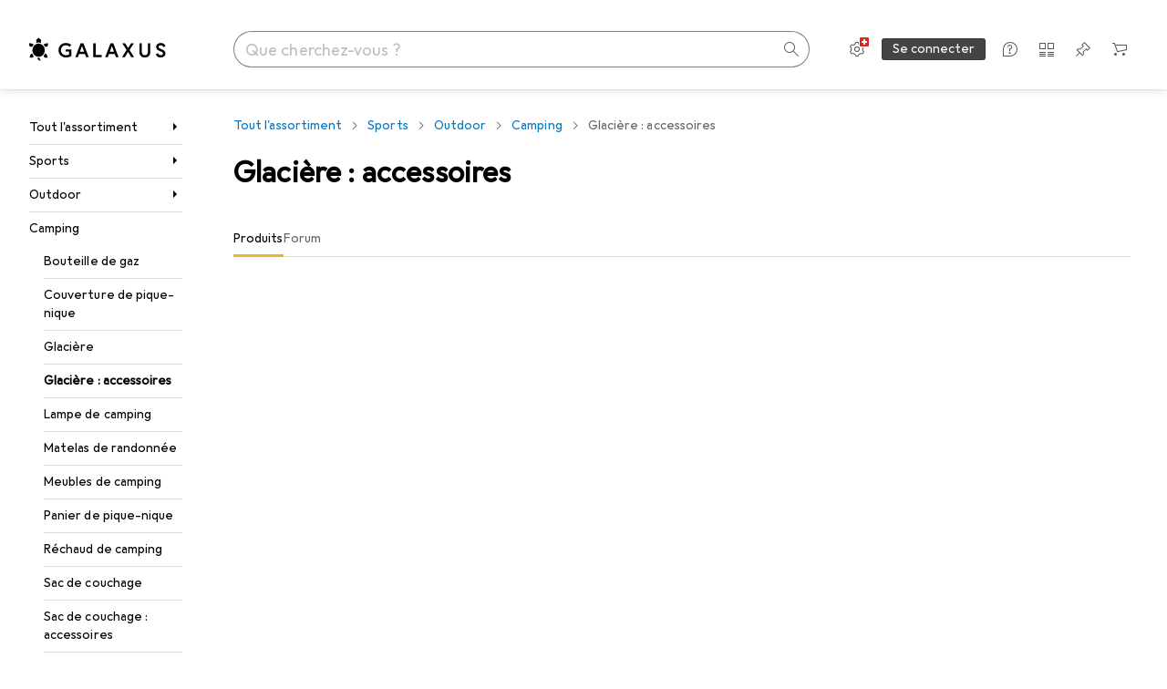

--- FILE ---
content_type: application/javascript
request_url: https://www.galaxus.ch/p6gr5qLKr94AJ/5foNBxj4hT/aIqw/OkViDhSuiXQiLp/VElEcw/Rgo7E1R/MfigB
body_size: 174752
content:
(function(){if(typeof Array.prototype.entries!=='function'){Object.defineProperty(Array.prototype,'entries',{value:function(){var index=0;const array=this;return {next:function(){if(index<array.length){return {value:[index,array[index++]],done:false};}else{return {done:true};}},[Symbol.iterator]:function(){return this;}};},writable:true,configurable:true});}}());(function(){dL();vM8();l78();var Rl=function(Jw){if(Jw===undefined||Jw==null){return 0;}var nW=Jw["toLowerCase"]()["replace"](/[^a-z]+/gi,'');return nW["length"];};var jt=function xk(CT,Zb){'use strict';var TX=xk;switch(CT){case Z1:{LX.push(Lf);try{var kX=LX.length;var Nf=Bj([]);var Ph=kt(kt(kt(kt(kt(kt(kt(kt(kt(kt(kt(kt(kt(kt(kt(kt(kt(kt(kt(kt(kt(kt(kt(kt(IL[GE()[Wg(T2)](mm,Bj(Bj(ng)),HV,lM)](IL[Qk()[sT(xf)](Jm,m2,Uk)][sb()[Tw(r5)].apply(null,[Bj(Bj(YN)),Zm,Rt,Bj(Bj(YN))])]),gN(IL[GE()[Wg(T2)](mm,NM,HV,RW)](IL[Qk()[sT(xf)].apply(null,[Jm,m2,Uk])][WS()[lN(rN)].call(null,Ds,j5)]),ng)),gN(IL[GE()[Wg(T2)](mm,cl,HV,sV)](IL[Qk()[sT(xf)](Jm,m2,C2)][sf(typeof wE()[Y2(vE)],kt([],[][[]]))?wE()[Y2(Sw)](G2,KM,Bj([]),jE):wE()[Y2(IM)](WT,Cp,Bj(Bj({})),Pw)]),DS)),gN(IL[sf(typeof GE()[Wg(Fk)],kt('',[][[]]))?GE()[Wg(At)].call(null,Ct,dN,A5,nS):GE()[Wg(T2)](mm,Bj(Bj(YN)),HV,xT)](IL[Qk()[sT(xf)].call(null,Jm,m2,Bj(YN))][sf(typeof sb()[Tw(vV)],kt([],[][[]]))?sb()[Tw(Pw)](A5,hf,Bl,PW):sb()[Tw(x5)](B2,Ih,cw,Bj([]))]),sw[DS])),gN(IL[GE()[Wg(T2)](mm,DS,HV,J5)](IL[GE()[Wg(J5)](H7,pN,Dk,Xl)][wE()[Y2(gb)].apply(null,[zf,GO,US,CV])]),YE)),gN(IL[WW(typeof GE()[Wg(WX)],'undefined')?GE()[Wg(T2)](mm,At,HV,Bj(Bj(YN))):GE()[Wg(At)].call(null,tt,tg,M5,mk)](IL[Qk()[sT(xf)].apply(null,[Jm,m2,US])][vg()[qW(tb)](tg,nf,fl,gf,dl)]),HE)),gN(IL[GE()[Wg(T2)](mm,vM,HV,Bj(Bj(ng)))](IL[Qk()[sT(xf)].call(null,Jm,m2,Bj({}))][IE()[Lg(rf)].call(null,Q4,Bj(Bj(ng)),A5)]),J5)),gN(IL[GE()[Wg(T2)](mm,PS,HV,Bj(Bj(YN)))](IL[Qk()[sT(xf)](Jm,m2,Bj(YN))][wE()[Y2(P5)].apply(null,[tb,Os,RT,cl])]),sV)),gN(IL[GE()[Wg(T2)].apply(null,[mm,Gj,HV,Bj({})])](IL[Qk()[sT(xf)].call(null,Jm,m2,Jg)][WW(typeof GE()[Wg(xw)],kt('',[][[]]))?GE()[Wg(zk)](Jq,Bj(Bj({})),GT,Uw):GE()[Wg(At)].call(null,KS,AV,WN,Uw)]),sw[At])),gN(IL[GE()[Wg(T2)].apply(null,[mm,xw,HV,tg])](IL[Qk()[sT(xf)](Jm,m2,Bj(ng))][Kg()[G5(Kw)](mj,At,Ej,Wj)]),At)),gN(IL[GE()[Wg(T2)](mm,NM,HV,Fk)](IL[sf(typeof Qk()[sT(Xl)],kt([],[][[]]))?Qk()[sT(Oj)](dX,If,HV):Qk()[sT(xf)].apply(null,[Jm,m2,Bj(ng)])][IE()[Lg(gT)].call(null,jH,B2,HV)]),Oj)),gN(IL[WW(typeof GE()[Wg(Bk)],'undefined')?GE()[Wg(T2)].apply(null,[mm,US,HV,Xl]):GE()[Wg(At)](vf,Fg,ZM,tb)](IL[Qk()[sT(xf)](Jm,m2,Nk)][GE()[Wg(gb)](F,At,fl,US)]),tg)),gN(IL[GE()[Wg(T2)].apply(null,[mm,x5,HV,Cf])](IL[Qk()[sT(xf)].call(null,Jm,m2,Oj)][GE()[Wg(Hk)](UO,Nk,B2,Xl)]),RW)),gN(IL[GE()[Wg(T2)].call(null,mm,Rh,HV,Fg)](IL[Qk()[sT(xf)](Jm,m2,BE)][WS()[lN(TT)](nd,xT)]),C2)),gN(IL[GE()[Wg(T2)].call(null,mm,dj,HV,NM)](IL[Qk()[sT(xf)].call(null,Jm,m2,sV)][IE()[Lg(Ag)](tU,jk,Jb)]),Ek)),gN(IL[GE()[Wg(T2)](mm,Ww,HV,xw)](IL[Qk()[sT(xf)](Jm,m2,Ww)][sf(typeof wE()[Y2(Mb)],kt([],[][[]]))?wE()[Y2(Sw)](Bj({}),Ow,A5,BT):wE()[Y2(Hk)](C2,pO,tb,Ik)]),AV)),gN(IL[GE()[Wg(T2)].apply(null,[mm,Bj(Bj(YN)),HV,GW])](IL[Qk()[sT(xf)](Jm,m2,V5)][sb()[Tw(KV)](vV,fp,MV,nS)]),GT)),gN(IL[GE()[Wg(T2)](mm,PW,HV,BE)](IL[Qk()[sT(xf)].call(null,Jm,m2,Jg)][WS()[lN(rE)](wH,DS)]),Rh)),gN(IL[sf(typeof GE()[Wg(Ik)],kt('',[][[]]))?GE()[Wg(At)](HT,xT,NV,Bj([])):GE()[Wg(T2)](mm,Bj(YN),HV,pN)](IL[WW(typeof Qk()[sT(Yk)],'undefined')?Qk()[sT(xf)](Jm,m2,Bj(Bj(YN))):Qk()[sT(Oj)].apply(null,[CW,Ok,PW])][sf(typeof vg()[qW(NM)],kt([],[][[]]))?vg()[qW(RW)](c5,Gg,NM,r2,Kj):vg()[qW(bN)].apply(null,[Oj,nb,LN,A2,Bj(ng)])]),X[WS()[lN(cW)].call(null,gO,TT)]())),gN(IL[sf(typeof GE()[Wg(gT)],'undefined')?GE()[Wg(At)](lf,Bj(Bj({})),tT,P5):GE()[Wg(T2)].apply(null,[mm,vV,HV,tg])](IL[Qk()[sT(xf)].call(null,Jm,m2,mX)][GE()[Wg(xf)].apply(null,[rU,Bj([]),cN,Jg])]),dM)),gN(IL[GE()[Wg(T2)].apply(null,[mm,Tt,HV,bX])](IL[sf(typeof Qk()[sT(RM)],'undefined')?Qk()[sT(Oj)].apply(null,[Pb,jw,mX]):Qk()[sT(xf)](Jm,m2,PW)][GE()[Wg(sg)].apply(null,[Ld,mX,V5,Bk])]),pN)),gN(IL[WW(typeof GE()[Wg(YE)],'undefined')?GE()[Wg(T2)].call(null,mm,RM,HV,Bj(Bj({}))):GE()[Wg(At)].call(null,WN,x5,P2,Bj(Bj({})))](IL[Qk()[sT(xf)](Jm,m2,xw)][sf(typeof vg()[qW(GT)],'undefined')?vg()[qW(RW)](bl,rk,tb,kE,DS):vg()[qW(jk)](Rh,z5,fl,Mf,CV)]),vE)),gN(IL[GE()[Wg(T2)].call(null,mm,B2,HV,DS)](IL[WW(typeof Qk()[sT(YE)],kt('',[][[]]))?Qk()[sT(xf)].call(null,Jm,m2,bX):Qk()[sT(Oj)].apply(null,[Xj,zb,RT])][sf(typeof GE()[Wg(vV)],kt('',[][[]]))?GE()[Wg(At)](st,Bj(YN),CE,zk):GE()[Wg(Hb)].call(null,kT,kw,zk,Fk)]),Fg)),gN(IL[GE()[Wg(T2)].call(null,mm,z5,HV,NM)](IL[Qk()[sT(pN)](mO,hM,Bj(ng))][WW(typeof wE()[Y2(YE)],'undefined')?wE()[Y2(sV)].call(null,KN,O,nS,SN):wE()[Y2(Sw)].apply(null,[DS,FS,xT,Jg])]),Sw)),gN(IL[GE()[Wg(T2)](mm,Ek,HV,YN)](IL[GE()[Wg(J5)](H7,NM,Dk,sV)][sb()[Tw(cw)](RT,gk,Uk,Bj(Bj(YN)))]),cT));var F5;return LX.pop(),F5=Ph,F5;}catch(vS){LX.splice(S5(kX,ng),Infinity,Lf);var Og;return LX.pop(),Og=YN,Og;}LX.pop();}break;case b7:{var Rg=Zb[b7];var Dj;LX.push(Xk);return Dj=IL[Qk()[sT(J5)](gC,ZV,Ww)][vg()[qW(HE)](YE,YN,bN,QT,Kj)](Rg)[GE()[Wg(lM)](tm,Bj(Bj({})),G2,jk)](function(XN){return Rg[XN];})[YN],LX.pop(),Dj;}break;case Hp:{LX.push(vl);var Yt={};var kS={};try{var L2=LX.length;var Z5=Bj(Bj(b7));var hb=new (IL[Kg()[G5(Fk)].apply(null,[mX,AV,dW,mT])])(YN,YN)[WW(typeof Kg()[G5(Q5)],kt([],[][[]]))?Kg()[G5(Sw)].call(null,US,Oj,YW,YX):Kg()[G5(Pw)].call(null,DS,wt,X2,wX)](Kg()[G5(cT)].call(null,Rh,HE,It,bT));var kg=hb[WW(typeof IE()[Lg(GW)],kt('',[][[]]))?IE()[Lg(Uw)](Kf,Q5,Zh):IE()[Lg(NM)](q5,YN,st)](sb()[Tw(KN)](Nk,Z4,hM,J5));var JX=hb[vg()[qW(dM)](RW,NM,SN,YW,Bj(Bj(ng)))](kg[IE()[Lg(dN)].apply(null,[NO,Uk,V5])]);var NW=hb[WW(typeof vg()[qW(Sw)],kt(GE()[Wg(HE)](Ig,HE,ng,Fk),[][[]]))?vg()[qW(dM)](RW,NM,SM,YW,Uk):vg()[qW(RW)](KW,PE,Ww,Ub,fl)](kg[GE()[Wg(Uw)](FE,xT,sg,YN)]);Yt=Cw(zm,[IE()[Lg(Dk)].call(null,w2,Bk,cl),JX,GE()[Wg(SM)](tl,db,MM,RM),NW]);var KE=new (IL[Kg()[G5(Fk)].apply(null,[At,AV,dW,mT])])(sw[vE],sw[vE])[Kg()[G5(Sw)].apply(null,[SN,Oj,YW,YX])](sb()[Tw(A5)](J5,KT,At,qw));var gE=KE[IE()[Lg(Uw)].call(null,Kf,At,Zh)](WW(typeof sb()[Tw(ng)],'undefined')?sb()[Tw(KN)].call(null,YN,Z4,hM,B2):sb()[Tw(Pw)](Kw,W2,PE,Bj(ng)));var xj=KE[vg()[qW(dM)](RW,NM,JS,YW,Bj(Bj(YN)))](gE[IE()[Lg(dN)](NO,Bj([]),V5)]);var Pj=KE[WW(typeof vg()[qW(ft)],kt([],[][[]]))?vg()[qW(dM)].call(null,RW,NM,Yk,YW,cN):vg()[qW(RW)](WM,kM,vE,nb,US)](gE[GE()[Wg(Uw)].apply(null,[FE,Bj(Bj(ng)),sg,G2])]);kS=Cw(zm,[fk()[q2(nS)].call(null,SN,bf,G2,sV,rW),xj,sf(typeof GE()[Wg(V5)],kt('',[][[]]))?GE()[Wg(At)].apply(null,[xt,bX,bW,nS]):GE()[Wg(Uk)](VX,Bj([]),vV,qw),Pj]);}finally{LX.splice(S5(L2,ng),Infinity,vl);var lE;return lE=Cw(zm,[sb()[Tw(B2)](Q5,Gt,SN,JS),Yt[WW(typeof IE()[Lg(xw)],kt([],[][[]]))?IE()[Lg(Dk)].apply(null,[w2,Bj(ng),cl]):IE()[Lg(NM)].apply(null,[tW,Bj(Bj([])),SM])]||null,lt()[XT(cN)](YW,Q5,D5,tg),Yt[GE()[Wg(SM)](tl,nS,MM,AV)]||null,IE()[Lg(lM)](NL,Bj(Bj(YN)),Bt),kS[fk()[q2(nS)].call(null,BE,bf,KN,sV,rW)]||null,WS()[lN(Xl)](HN,ml),kS[GE()[Wg(Uk)](VX,Kj,vV,kw)]||null]),LX.pop(),lE;}LX.pop();}break;case p7:{var Cj=Zb[b7];return Cj;}break;case TL:{LX.push(SE);IL[Qk()[sT(YE)].apply(null,[AU,fb,Fg])][fk()[q2(LE)](P5,VX,JS,GT,rl)](WS()[lN(Cf)](zj,cW),function(YM){return xk.apply(this,[jp,arguments]);});LX.pop();}break;case rd:{LX.push(qE);throw new (IL[WS()[lN(AV)](bj,UN)])(WW(typeof Kg()[G5(RW)],'undefined')?Kg()[G5(z5)](A5,hl,Zl,Cg):Kg()[G5(Pw)].apply(null,[DS,Yk,Pf,Aj]));}break;case O4:{LX.push(tg);IL[wE()[Y2(B2)](Bj(Bj(YN)),bS,Tt,cN)](function(){return xk.apply(this,[Cq,arguments]);},X[wE()[Y2(DM)].apply(null,[Bj(ng),CN,Fg,Gj])]());LX.pop();}break;case jp:{var YM=Zb[b7];LX.push(AE);if(sf([fk()[q2(Nk)].apply(null,[RM,YX,z5,HE,Ob]),Qk()[sT(TN)](Nb,Hk,ft),WW(typeof wE()[Y2(cT)],'undefined')?wE()[Y2(SN)](Cf,TS,Bj({}),pN):wE()[Y2(Sw)].call(null,Uw,PW,YN,qN)][wE()[Y2(xT)](vV,hk,Nk,GV)](YM[WW(typeof fk()[q2(jk)],'undefined')?fk()[q2(Q5)].call(null,xT,vr,Bj(ng),J5,T2):fk()[q2(ng)].call(null,vM,LQ,cT,Or,fK)][WS()[lN(JS)](KR,sg)]),wr(ng))){LX.pop();return;}IL[wE()[Y2(B2)](Fk,IQ,Bj(Bj([])),cN)](function(){LX.push(GA);var YR=Bj(dC);try{var B3=LX.length;var wc=Bj(dC);if(Bj(YR)&&YM[fk()[q2(Q5)].call(null,LN,gQ,SM,J5,T2)]&&(YM[fk()[q2(Q5)](ml,gQ,cT,J5,T2)][lt()[XT(cT)].apply(null,[Zx,HV,nx,sV])](WS()[lN(Gc)](Y1,qw))||YM[fk()[q2(Q5)].apply(null,[B2,gQ,bN,J5,T2])][lt()[XT(cT)].apply(null,[Zx,lM,nx,sV])](GE()[Wg(Cf)].apply(null,[Yq,dM,Oj,Bj(Bj(YN))])))){YR=Bj(Bj({}));}}catch(K3){LX.splice(S5(B3,ng),Infinity,GA);YM[fk()[q2(Q5)](Bk,gQ,Fk,J5,T2)][Qk()[sT(FZ)].apply(null,[Lz,bR,PW])](new (IL[wE()[Y2(Dk)](xf,fs,Bj(Bj({})),At)])(fk()[q2(V5)].call(null,C2,qA,KN,sV,HT),Cw(zm,[IE()[Lg(Uk)].apply(null,[QK,pN,qw]),Bj(Bj({})),IE()[Lg(LN)](I,PS,cT),Bj(dC),sb()[Tw(LN)](CV,rO,Yk,vE),Bj(Bj([]))])));}if(Bj(YR)&&sf(YM[WS()[lN(Bt)].apply(null,[x7,vE])],Qk()[sT(MM)](Md,RF,tg))){YR=Bj(Bj({}));}if(YR){YM[sf(typeof fk()[q2(Q5)],kt(GE()[Wg(HE)].apply(null,[WI,PS,ng,cT]),[][[]]))?fk()[q2(ng)](JS,Ig,Fk,Yx,LD):fk()[q2(Q5)](PS,gQ,zk,J5,T2)][Qk()[sT(FZ)](Lz,bR,SM)](new (IL[WW(typeof wE()[Y2(PS)],'undefined')?wE()[Y2(Dk)](x5,fs,MV,At):wE()[Y2(Sw)].apply(null,[Nk,j5,Xl,gQ])])(WW(typeof GE()[Wg(UN)],kt('',[][[]]))?GE()[Wg(cl)].call(null,Mv,NM,vE,nS):GE()[Wg(At)](fK,YE,Vx,Fk),Cw(zm,[IE()[Lg(Uk)](QK,LN,qw),Bj(b7),IE()[Lg(LN)](I,xT,cT),Bj(dC),sb()[Tw(LN)](LE,rO,Yk,Uw),Bj(Bj({}))])));}LX.pop();},YN);LX.pop();}break;case Ad:{var cK=Zb[b7];LX.push(Ok);var Ir=GE()[Wg(HE)](SF,sV,ng,JS);var pD=WS()[lN(UR)].call(null,SO,GT);var RI=YN;var Hz=cK[sb()[Tw(rx)].apply(null,[AV,lp,RW,Bj([])])]();while(GZ(RI,Hz[sf(typeof WS()[lN(bT)],kt([],[][[]]))?WS()[lN(ng)].call(null,S9,Ok):WS()[lN(YN)](gr,bD)])){if(R3(pD[WW(typeof wE()[Y2(hl)],kt([],[][[]]))?wE()[Y2(xT)](Bj(Bj(ng)),CR,x5,GV):wE()[Y2(Sw)](Bj(Bj(YN)),w3,xT,kr)](Hz[sf(typeof sb()[Tw(P5)],'undefined')?sb()[Tw(Pw)].call(null,Bj(Bj([])),q3,W2,Bj(Bj(ng))):sb()[Tw(YE)](Yk,D,LE,UN)](RI)),YN)||R3(pD[sf(typeof wE()[Y2(Ik)],kt([],[][[]]))?wE()[Y2(Sw)].call(null,BE,Qr,WT,LI):wE()[Y2(xT)].call(null,Bj(Bj([])),CR,Bj(Bj(YN)),GV)](Hz[sb()[Tw(YE)](Sw,D,LE,pN)](kt(RI,ng))),YN)){Ir+=ng;}else{Ir+=sw[vE];}RI=kt(RI,DS);}var rz;return LX.pop(),rz=Ir,rz;}break;case p4:{var RY=Zb[b7];var IZ=Zb[dC];LX.push(kr);if(c3(IZ,null)||xF(IZ,RY[WS()[lN(YN)].call(null,MR,bD)]))IZ=RY[WS()[lN(YN)](MR,bD)];for(var Mr=YN,h9=new (IL[IE()[Lg(tg)].call(null,YU,LN,C2)])(IZ);GZ(Mr,IZ);Mr++)h9[Mr]=RY[Mr];var qF;return LX.pop(),qF=h9,qF;}break;case Q8:{var Yv=Zb[b7];LX.push(Jb);if(IL[sf(typeof IE()[Lg(lM)],kt('',[][[]]))?IE()[Lg(NM)](Ub,bD,JB):IE()[Lg(tg)](UI,Bj([]),C2)][Qk()[sT(Tt)](Vv,fl,PS)](Yv)){var wY;return LX.pop(),wY=Yv,wY;}LX.pop();}break;case h8:{var lZ=Zb[b7];var tK=Zb[dC];LX.push(SI);var gR=c3(null,lZ)?null:mA(IE()[Lg(C2)](wR,mj,hM),typeof IL[sb()[Tw(tg)](Bj(Bj(YN)),xQ,DS,vM)])&&lZ[IL[sb()[Tw(tg)](Nk,xQ,DS,vV)][wE()[Y2(Nk)](JS,hr,cN,zk)]]||lZ[sb()[Tw(Q5)](A5,A3,xT,tb)];if(mA(null,gR)){var SB,tA,Zr,sI,NY=[],Tv=Bj(YN),Wz=Bj(sw[ng]);try{var FD=LX.length;var Hr=Bj(dC);if(Zr=(gR=gR.call(lZ))[IE()[Lg(G2)](C3,PS,jc)],sf(YN,tK)){if(WW(IL[Qk()[sT(J5)](Vz,ZV,Fk)](gR),gR)){Hr=Bj(b7);return;}Tv=Bj(sw[ng]);}else for(;Bj(Tv=(SB=Zr.call(gR))[lt()[XT(tg)].apply(null,[cD,zf,r0,YE])])&&(NY[wE()[Y2(DS)].apply(null,[HE,mT,Bj(Bj({})),hM])](SB[Qk()[sT(RW)](cA,P5,Jg)]),WW(NY[WS()[lN(YN)].apply(null,[Ic,bD])],tK));Tv=Bj(YN));}catch(sY){Wz=Bj(YN),tA=sY;}finally{LX.splice(S5(FD,ng),Infinity,SI);try{var Gz=LX.length;var EB=Bj({});if(Bj(Tv)&&mA(null,gR[Qk()[sT(z5)].apply(null,[Ct,ft,J5])])&&(sI=gR[Qk()[sT(z5)](Ct,ft,Xl)](),WW(IL[Qk()[sT(J5)].apply(null,[Vz,ZV,bD])](sI),sI))){EB=Bj(Bj([]));return;}}finally{LX.splice(S5(Gz,ng),Infinity,SI);if(EB){LX.pop();}if(Wz)throw tA;}if(Hr){LX.pop();}}var n3;return LX.pop(),n3=NY,n3;}LX.pop();}break;case Cq:{LX.push(zZ);var l9=sw[Kw];var lr=GE()[Wg(HE)](dU,LE,ng,WT);for(var M0=YN;GZ(M0,l9);M0++){lr+=IE()[Lg(dl)].apply(null,[tR,T2,Nk]);l9++;}LX.pop();}break;case L6:{LX.push(jQ);var lv;var rA;var Pr;for(lv=YN;GZ(lv,Zb[WS()[lN(YN)](Xv,bD)]);lv+=sw[ng]){Pr=Zb[lv];}rA=Pr[wE()[Y2(LK)].apply(null,[qw,mD,tg,US])]();if(IL[WW(typeof Qk()[sT(BE)],'undefined')?Qk()[sT(HE)](mH,hA,z5):Qk()[sT(Oj)](Kj,Mv,A5)].bmak[sf(typeof fk()[q2(GW)],'undefined')?fk()[q2(ng)](Cf,d9,Bj(Bj({})),Tz,ID):fk()[q2(bD)].call(null,GT,E3,V5,C2,YN)][rA]){IL[Qk()[sT(HE)](mH,hA,bD)].bmak[fk()[q2(bD)](LE,E3,YN,C2,YN)][rA].apply(IL[Qk()[sT(HE)].apply(null,[mH,hA,Fk])].bmak[fk()[q2(bD)].call(null,cT,E3,Jg,C2,YN)],Pr);}LX.pop();}break;case sJ:{LX.push(cZ);var RQ=IL[Qk()[sT(HE)](c1,hA,qw)][fk()[q2(LE)](fl,ZQ,pN,GT,rl)]?ng:YN;var ED=IL[Qk()[sT(HE)](c1,hA,dj)][GE()[Wg(hl)].call(null,DC,Ww,cw,qw)]?sw[ng]:YN;var qc=IL[sf(typeof Qk()[sT(cN)],'undefined')?Qk()[sT(Oj)].call(null,MR,X0,dl):Qk()[sT(HE)](c1,hA,zf)][Qk()[sT(LK)](Ih,GW,pN)]?ng:YN;var L3=IL[Qk()[sT(HE)](c1,hA,KN)][vg()[qW(LE)].apply(null,[YE,FA,jk,KT,T2])]?sw[ng]:YN;var B0=IL[Qk()[sT(HE)].call(null,c1,hA,lM)][WS()[lN(Ag)](P,m2)]?ng:sw[vE];var BA=IL[Qk()[sT(HE)](c1,hA,SN)][WW(typeof Qk()[sT(MM)],kt([],[][[]]))?Qk()[sT(bT)](DU,rf,Nk):Qk()[sT(Oj)].apply(null,[U9,BZ,z5])]?ng:sw[vE];var nR=IL[sf(typeof Qk()[sT(z5)],'undefined')?Qk()[sT(Oj)](Qv,PD,Bj(YN)):Qk()[sT(HE)](c1,hA,tb)][sf(typeof Kg()[G5(ml)],'undefined')?Kg()[G5(Pw)].call(null,ml,BR,wR,xx):Kg()[G5(Yk)](xf,Oj,n9,PA)]?ng:YN;var xA=IL[Qk()[sT(HE)].apply(null,[c1,hA,JS])][IE()[Lg(cw)](kT,AV,Q5)]?ng:sw[vE];var GD=IL[Qk()[sT(HE)](c1,hA,KN)][wE()[Y2(JS)].call(null,KN,T4,V5,gb)]?ng:YN;var Nr=IL[WW(typeof lt()[XT(ml)],'undefined')?lt()[XT(Sw)].apply(null,[KA,vM,XQ,Pw]):lt()[XT(Oj)](bF,T2,MI,sB)][WS()[lN(DS)].call(null,dA,mj)].bind?sw[ng]:YN;var j3=IL[Qk()[sT(HE)].call(null,c1,hA,ml)][Kg()[G5(BE)].apply(null,[RW,J5,hR,Fr])]?ng:YN;var Jv=IL[WW(typeof Qk()[sT(V3)],kt('',[][[]]))?Qk()[sT(HE)](c1,hA,Bj(YN)):Qk()[sT(Oj)](Ov,bK,zf)][lt()[XT(zf)](RX,AV,WX,RW)]?sw[ng]:YN;var g0;var wz;try{var BF=LX.length;var T3=Bj(Bj(b7));g0=IL[Qk()[sT(HE)].apply(null,[c1,hA,xT])][Qk()[sT(AE)](F6,WT,PW)]?ng:YN;}catch(cF){LX.splice(S5(BF,ng),Infinity,cZ);g0=YN;}try{var TF=LX.length;var xr=Bj(dC);wz=IL[Qk()[sT(HE)].call(null,c1,hA,Fg)][WS()[lN(GV)].apply(null,[ZM,fb])]?sw[ng]:YN;}catch(RA){LX.splice(S5(TF,ng),Infinity,cZ);wz=YN;}var Lv;return Lv=kt(kt(kt(kt(kt(kt(kt(kt(kt(kt(kt(kt(kt(RQ,gN(ED,ng)),gN(qc,DS)),gN(L3,X[WW(typeof vg()[qW(tg)],kt(sf(typeof GE()[Wg(At)],kt('',[][[]]))?GE()[Wg(At)].apply(null,[SN,vV,QI,bN]):GE()[Wg(HE)](KY,Kj,ng,A5),[][[]]))?vg()[qW(dj)](NM,rf,G2,x0,RT):vg()[qW(RW)].call(null,CD,kT,hM,KN,ml)]())),gN(B0,sw[NM])),gN(BA,HE)),gN(nR,sw[dM])),gN(xA,sV)),gN(g0,Pw)),gN(wz,At)),gN(GD,Oj)),gN(Nr,tg)),gN(j3,RW)),gN(Jv,C2)),LX.pop(),Lv;}break;case F8:{LX.push(kM);if(Bj(Q0(sb()[Tw(vM)](mX,TC,Kw,dM),IL[Qk()[sT(xf)](FL,m2,vV)]))){var RR;return LX.pop(),RR=null,RR;}var Oz=IL[Qk()[sT(xf)](FL,m2,sV)][sb()[Tw(vM)](RM,TC,Kw,Fk)];var S0=Oz[wE()[Y2(mj)](BZ,hQ,Bj({}),Oj)];var AR=Oz[wE()[Y2(Uw)](T2,sK,cN,z5)];var G0=Oz[WW(typeof Kg()[G5(J5)],kt([],[][[]]))?Kg()[G5(YE)].apply(null,[J5,YE,L9,bB]):Kg()[G5(Pw)](Fk,Kx,NV,vE)];var DZ;return DZ=[S0,sf(AR,YN)?YN:xF(AR,YN)?wr(ng):wr(DS),G0||Qk()[sT(US)](Ol,KN,Xl)],LX.pop(),DZ;}break;case n6:{var UZ=Zb[b7];LX.push(H3);var qZ=UZ[GE()[Wg(lM)](Dl,db,G2,Bj(ng))](function(Rg){return xk.apply(this,[b7,arguments]);});var M9;return M9=qZ[sf(typeof Kg()[G5(Oj)],kt([],[][[]]))?Kg()[G5(Pw)](Yk,bK,tT,W9):Kg()[G5(DS)](cl,YE,vY,YI)](IE()[Lg(Gj)].call(null,rI,Bj(Bj(ng)),rf)),LX.pop(),M9;}break;}};var Ad,Cq,dC,VH,Hp,L6,b7,s4,rd,Pp,Wm;var Hc=function(gF,sQ){var hv=IL["Math"]["round"](IL["Math"]["random"]()*(sQ-gF)+gF);return hv;};var Q0=function(bx,N3){return bx in N3;};var dR=function(){return ["\x6c\x65\x6e\x67\x74\x68","\x41\x72\x72\x61\x79","\x63\x6f\x6e\x73\x74\x72\x75\x63\x74\x6f\x72","\x6e\x75\x6d\x62\x65\x72"];};var bA=function(pB,pR){return pB%pR;};var zv=function(){return R0.apply(this,[WH,arguments]);};function vM8(){Hp=! +[]+! +[]+! +[]+! +[],Pp=+ ! +[]+! +[]+! +[]+! +[]+! +[]+! +[]+! +[],Wm=+ ! +[]+! +[]+! +[]+! +[]+! +[],dC=+ ! +[],s4=[+ ! +[]]+[+[]]-+ ! +[],rd=[+ ! +[]]+[+[]]-[],VH=+ ! +[]+! +[]+! +[]+! +[]+! +[]+! +[],Cq=+ ! +[]+! +[]+! +[],b7=+[],Ad=[+ ! +[]]+[+[]]-+ ! +[]-+ ! +[],L6=! +[]+! +[];}var HB=function(RZ,T0){return RZ>>>T0|RZ<<32-T0;};var c3=function(qB,mz){return qB==mz;};var P0=function(){return [];};var gx=function(){return pQ.apply(this,[zO,arguments]);};var vZ=function(fF){if(fF===undefined||fF==null){return 0;}var JI=fF["toLowerCase"]()["replace"](/[^0-9]+/gi,'');return JI["length"];};var CK=function(IR){var FI='';for(var fr=0;fr<IR["length"];fr++){FI+=IR[fr]["toString"](16)["length"]===2?IR[fr]["toString"](16):"0"["concat"](IR[fr]["toString"](16));}return FI;};var qr=function(Sz){return +Sz;};var nr=function(Er){return IL["unescape"](IL["encodeURIComponent"](Er));};var pQ=function VI(cz,BQ){var rD=VI;do{switch(cz){case X6:{while(xF(xK,YN)){if(WW(Dc[hF[DS]],IL[hF[ng]])&&R3(Dc,E0[hF[YN]])){if(c3(E0,Jc)){QF+=Wr(x4,[Cv]);}return QF;}if(sf(Dc[hF[DS]],IL[hF[ng]])){var JY=pY[E0[Dc[YN]][YN]];var Bv=VI(xJ,[kt(Cv,LX[S5(LX.length,ng)]),JY,Dc[ng],xK]);QF+=Bv;Dc=Dc[YN];xK-=Cw(b7,[Bv]);}else if(sf(E0[Dc][hF[DS]],IL[hF[ng]])){var JY=pY[E0[Dc][YN]];var Bv=VI(xJ,[kt(Cv,LX[S5(LX.length,ng)]),JY,YN,xK]);QF+=Bv;xK-=Cw(b7,[Bv]);}else{QF+=Wr(x4,[Cv]);Cv+=E0[Dc];--xK;};++Dc;}cz=Bs;}break;case gd:{var T9;return LX.pop(),T9=Ur,T9;}break;case v6:{while(GZ(SD,Zz.length)){var V0=vA(Zz,SD);var mZ=vA(PB.U8,sZ++);XF+=Wr(x4,[jr(zF(SQ(V0),SQ(mZ)),zF(V0,mZ))]);SD++;}cz-=B1;}break;case S1:{return PK;}break;case Bs:{return QF;}break;case Ms:{return XF;}break;case wp:{cz=vH;while(xF(gA,YN)){if(WW(Ix[DX[DS]],IL[DX[ng]])&&R3(Ix,LR[DX[YN]])){if(c3(LR,QB)){WD+=Wr(x4,[wA]);}return WD;}if(sf(Ix[DX[DS]],IL[DX[ng]])){var fz=GY[LR[Ix[YN]][YN]];var OB=VI.call(null,zO,[fz,gA,kt(wA,LX[S5(LX.length,ng)]),Ix[ng]]);WD+=OB;Ix=Ix[YN];gA-=Cw(sJ,[OB]);}else if(sf(LR[Ix][DX[DS]],IL[DX[ng]])){var fz=GY[LR[Ix][YN]];var OB=VI(zO,[fz,gA,kt(wA,LX[S5(LX.length,ng)]),YN]);WD+=OB;gA-=Cw(sJ,[OB]);}else{WD+=Wr(x4,[wA]);wA+=LR[Ix];--gA;};++Ix;}}break;case ph:{for(var Lx=YN;GZ(Lx,dQ[sf(typeof WS()[lN(YN)],kt([],[][[]]))?WS()[lN(ng)](lQ,HQ):WS()[lN(YN)](t7,bD)]);Lx=kt(Lx,ng)){(function(){var Uz=dQ[Lx];var PZ=GZ(Lx,k0);LX.push(N9);var OI=PZ?WW(typeof IE()[Lg(YN)],'undefined')?IE()[Lg(DS)].apply(null,[I3,vE,bR]):IE()[Lg(NM)](AA,Bj(Bj(YN)),Cf):IE()[Lg(YN)](J4,BE,T2);var Z0=PZ?IL[wE()[Y2(YN)].apply(null,[tg,H8,dj,A5])]:IL[GE()[Wg(YN)](Cm,V5,WX,BE)];var BI=kt(OI,Uz);X[BI]=function(){var bz=Z0(PQ(Uz));X[BI]=function(){return bz;};return bz;};LX.pop();}());}cz+=dH;}break;case Ip:{LX.pop();cz=QU;}break;case O7:{cz-=hp;var NR=YB[Jb];var Dz=kt([],[]);var cx=YB[KF];}break;case vH:{return WD;}break;case j4:{cz=QU;if(GZ(A0,BD.length)){do{Qk()[BD[A0]]=Bj(S5(A0,Oj))?function(){return Cw.apply(this,[vO,arguments]);}:function(){var tB=BD[A0];return function(XB,cR,Zc){var lc=Mz(XB,cR,bN);Qk()[tB]=function(){return lc;};return lc;};}();++A0;}while(GZ(A0,BD.length));}}break;case Pd:{var dQ=BQ[b7];var k0=BQ[dC];var PQ=VI(Hp,[]);cz=ph;LX.push(JD);}break;case zO:{var LR=BQ[b7];cz+=sp;var gA=BQ[dC];var pK=BQ[L6];var Ix=BQ[Cq];if(sf(typeof LR,DX[NM])){LR=QB;}var WD=kt([],[]);wA=S5(pK,LX[S5(LX.length,ng)]);}break;case C7:{var QF=kt([],[]);Cv=S5(w0,LX[S5(LX.length,ng)]);cz=X6;}break;case zq:{var BD=BQ[b7];Cx(BD[YN]);cz+=IJ;var A0=YN;}break;case PL:{var PY;return LX.pop(),PY=TQ,PY;}break;case F4:{cz=S1;for(var OD=YN;GZ(OD,QR.length);OD++){var PR=vA(QR,OD);var xz=vA(Mz.TU,v0++);PK+=Wr(x4,[jr(zF(SQ(PR),SQ(xz)),zF(PR,xz))]);}}break;case bC:{cz+=Uq;for(var qR=S5(cx.length,ng);R3(qR,YN);qR--){var tF=bA(S5(kt(qR,jY),LX[S5(LX.length,ng)]),NR.length);var QA=vA(cx,qR);var cI=vA(NR,tF);Dz+=Wr(x4,[jr(zF(SQ(QA),SQ(cI)),zF(QA,cI))]);}}break;case E7:{return R0(E1,[Dz]);}break;case Pp:{var HI=BQ[b7];var OR=BQ[dC];cz=v6;var Y0=BQ[L6];var Iv=BQ[Cq];var XF=kt([],[]);var sZ=bA(S5(HI,LX[S5(LX.length,ng)]),cN);var Zz=Kc[Y0];var SD=YN;}break;case kp:{cz=QU;while(GZ(ZB,gz[DX[YN]])){Kg()[gz[ZB]]=Bj(S5(ZB,Pw))?function(){QB=[];VI.call(this,Bp,[gz]);return '';}:function(){var G3=gz[ZB];var Ox=Kg()[G3];return function(g3,qY,VA,zX){if(sf(arguments.length,YN)){return Ox;}var s9=VI(zO,[dN,qY,VA,zX]);Kg()[G3]=function(){return s9;};return s9;};}();++ZB;}}break;case C1:{var rc=BQ[b7];PB=function(Sv,kY,jI,Ux){return VI.apply(this,[Pp,arguments]);};return fD(rc);}break;case sJ:{var dx=BQ[b7];var jY=BQ[dC];var QZ=BQ[L6];var KF=BQ[Cq];cz=O7;}break;case xJ:{var w0=BQ[b7];var E0=BQ[dC];var Dc=BQ[L6];var xK=BQ[Cq];if(sf(typeof E0,hF[NM])){E0=Jc;}cz=C7;}break;case Bp:{var gz=BQ[b7];var ZB=YN;cz+=LL;}break;case L6:{var O0=BQ[b7];var NF=BQ[dC];cz+=WO;var Ur=[];var MF=VI(Hp,[]);LX.push(Lf);var Q3=NF?IL[GE()[Wg(YN)](UH,bR,WX,mj)]:IL[wE()[Y2(YN)](dM,U,Bj(Bj([])),A5)];for(var VY=YN;GZ(VY,O0[WS()[lN(YN)](bh,bD)]);VY=kt(VY,ng)){Ur[wE()[Y2(DS)](SM,fH,jk,hM)](Q3(MF(O0[VY])));}}break;case A:{var AI=BQ[b7];var HR=BQ[dC];cz+=gL;LX.push(DK);var TQ=GE()[Wg(HE)].call(null,IB,dl,ng,dM);for(var PF=YN;GZ(PF,AI[WS()[lN(YN)].apply(null,[pq,bD])]);PF=kt(PF,ng)){var tZ=AI[sf(typeof sb()[Tw(YN)],kt([],[][[]]))?sb()[Tw(Pw)].call(null,vE,bQ,gf,dN):sb()[Tw(YE)].call(null,bD,k8,LE,B2)](PF);var TR=HR[tZ];TQ+=TR;}}break;case Hp:{LX.push(q0);var Fx={'\x32':sb()[Tw(YN)].call(null,cN,fO,r5,Dk),'\x45':Qk()[sT(DS)](xB,ng,sV),'\x4d':WS()[lN(HE)](Mc,SN),'\x52':wE()[Y2(HE)](Oj,Dh,HK,bR),'\x58':IE()[Lg(HE)](Rs,Ww,z5),'\x5f':wE()[Y2(J5)].apply(null,[Yk,NO,Bj([]),Bt]),'\x64':IE()[Lg(J5)].apply(null,[ls,pN,vM]),'\x6a':IE()[Lg(sV)](vL,Bk,cN),'\x6d':sb()[Tw(DS)].apply(null,[Bj(YN),wD,AV,DS]),'\x74':GE()[Wg(DS)](bL,Xl,Tt,Bj({})),'\x7a':GE()[Wg(YE)](p0,Bj(Bj(ng)),Ww,YE)};var ZA;return ZA=function(zD){return VI(A,[zD,Fx]);},LX.pop(),ZA;}break;case I7:{var b0=BQ[b7];var jv=BQ[dC];cz=F4;var nZ=BQ[L6];var PK=kt([],[]);var v0=bA(S5(b0,LX[S5(LX.length,ng)]),z5);var QR=AF[jv];}break;case dC:{var LB=BQ[b7];cz=QU;Mz=function(O3,rK,I0){return VI.apply(this,[I7,arguments]);};return Cx(LB);}break;}}while(cz!=QU);};var WA=function(GK,cB){return GK instanceof cB;};var BY=function(PX){if(PX===undefined||PX==null){return 0;}var Lr=PX["replace"](/[\w\s]/gi,'');return Lr["length"];};var Bj=function(d0){return !d0;};var Ac=function(){if(IL["Date"]["now"]&&typeof IL["Date"]["now"]()==='number'){return IL["Date"]["now"]();}else{return +new (IL["Date"])();}};var E9=function(){if(IL["Date"]["now"]&&typeof IL["Date"]["now"]()==='number'){return IL["Math"]["round"](IL["Date"]["now"]()/1000);}else{return IL["Math"]["round"](+new (IL["Date"])()/1000);}};var kB=function(VR){var QY=VR%4;if(QY===2)QY=3;var Ez=42+QY;var lx;if(Ez===42){lx=function WZ(xZ,dZ){return xZ*dZ;};}else if(Ez===43){lx=function KD(hz,ZI){return hz+ZI;};}else{lx=function gY(SR,VF){return SR-VF;};}return lx;};var H9=function(zz){return void zz;};var sf=function(Px,zK){return Px===zK;};var pr=function(SZ){try{if(SZ!=null&&!IL["isNaN"](SZ)){var wZ=IL["parseFloat"](SZ);if(!IL["isNaN"](wZ)){return wZ["toFixed"](2);}}}catch(cr){}return -1;};var bZ=function(){return R0.apply(this,[FH,arguments]);};var lK=function(){return ["\x6c\x65\x6e\x67\x74\x68","\x41\x72\x72\x61\x79","\x63\x6f\x6e\x73\x74\x72\x75\x63\x74\x6f\x72","\x6e\x75\x6d\x62\x65\x72"];};var vx=function(){return R0.apply(this,[p7,arguments]);};var wr=function(FR){return -FR;};var gN=function(qQ,N0){return qQ<<N0;};var Gx=function(Pc,WK){return Pc^WK;};var jr=function(Rr,MD){return Rr&MD;};var J0=function GI(V9,kR){'use strict';var OQ=GI;switch(V9){case jp:{var EK=kR[b7];LX.push(sB);var ZR;return ZR=EK&&c3(sb()[Tw(Ek)].apply(null,[Bj([]),vK,Jg,Bj(Bj({}))]),typeof IL[sf(typeof sb()[Tw(cN)],kt('',[][[]]))?sb()[Tw(Pw)](kw,HV,KM,sV):sb()[Tw(tg)](GT,Kl,DS,Bj([]))])&&sf(EK[Qk()[sT(YN)](mO,Ik,UN)],IL[sb()[Tw(tg)](Bj(Bj(ng)),Kl,DS,Yk)])&&WW(EK,IL[sb()[Tw(tg)](Fk,Kl,DS,At)][WS()[lN(DS)].apply(null,[JK,mj])])?IE()[Lg(CV)](jF,T2,JS):typeof EK,LX.pop(),ZR;}break;case B:{var v3=kR[b7];return typeof v3;}break;case zq:{var Cc=kR[b7];var TZ=kR[dC];var m9=kR[L6];LX.push(hr);Cc[TZ]=m9[sf(typeof Qk()[sT(J5)],'undefined')?Qk()[sT(Oj)](Az,CA,Bj(ng)):Qk()[sT(RW)].apply(null,[MT,P5,ml])];LX.pop();}break;case sJ:{var cY=kR[b7];var AK=kR[dC];var jK=kR[L6];return cY[AK]=jK;}break;case hd:{var hI=kR[b7];var F0=kR[dC];var FK=kR[L6];LX.push(sA);try{var MQ=LX.length;var IK=Bj([]);var rR;return rR=Cw(zm,[Kg()[G5(YE)](dj,YE,Ar,bB),Qk()[sT(G2)](BX,xT,vM),GE()[Wg(bN)].apply(null,[D5,GW,Zh,Bj(YN)]),hI.call(F0,FK)]),LX.pop(),rR;}catch(jD){LX.splice(S5(MQ,ng),Infinity,sA);var Wv;return Wv=Cw(zm,[WW(typeof Kg()[G5(tg)],'undefined')?Kg()[G5(YE)].apply(null,[xT,YE,Ar,bB]):Kg()[G5(Pw)].call(null,ml,gv,lQ,dD),vg()[qW(NM)](HE,Ev,DS,Ar,zk),sf(typeof GE()[Wg(ng)],kt('',[][[]]))?GE()[Wg(At)].call(null,mj,dM,Yc,Yk):GE()[Wg(bN)](D5,Bj(Bj(YN)),Zh,At),jD]),LX.pop(),Wv;}LX.pop();}break;case n6:{return this;}break;case jC:{var qI=kR[b7];LX.push(kT);var VD;return VD=Cw(zm,[WS()[lN(bN)].apply(null,[tj,r5]),qI]),LX.pop(),VD;}break;case p4:{return this;}break;case TL:{return this;}break;case s4:{var WR;LX.push(TS);return WR=WW(typeof vg()[qW(NM)],kt(GE()[Wg(HE)].apply(null,[Xx,dl,ng,xw]),[][[]]))?vg()[qW(YE)].call(null,Ww,Xc,db,n0,mk):vg()[qW(RW)].apply(null,[GT,t3,DS,CE,vV]),LX.pop(),WR;}break;case rd:{var DR=kR[b7];LX.push(bY);var z0=IL[Qk()[sT(J5)](fH,ZV,G2)](DR);var sz=[];for(var lF in z0)sz[wE()[Y2(DS)](G2,QI,db,hM)](lF);sz[WW(typeof Qk()[sT(Pw)],kt([],[][[]]))?Qk()[sT(ft)](I5,tv,dN):Qk()[sT(Oj)](wI,hQ,Bj(Bj({})))]();var sx;return sx=function lz(){LX.push(Mb);for(;sz[WS()[lN(YN)](XD,bD)];){var Jr=sz[Qk()[sT(Yk)].call(null,gI,YN,BE)]();if(Q0(Jr,z0)){var lA;return lz[Qk()[sT(RW)](UB,P5,tb)]=Jr,lz[lt()[XT(tg)](mR,WT,r0,YE)]=Bj(ng),LX.pop(),lA=lz,lA;}}lz[lt()[XT(tg)](mR,z5,r0,YE)]=Bj(X[sf(typeof WS()[lN(At)],'undefined')?WS()[lN(ng)](WX,Q5):WS()[lN(dl)].apply(null,[C9,Ik])]());var Zv;return LX.pop(),Zv=lz,Zv;},LX.pop(),sx;}break;case VH:{LX.push(rI);this[lt()[XT(tg)](X8,ml,r0,YE)]=Bj(sw[vE]);var OA=this[Qk()[sT(Fk)](Kk,ml,Bj(YN))][YN][WS()[lN(LE)](pS,xw)];if(sf(vg()[qW(NM)].apply(null,[HE,Ev,RM,SJ,mj]),OA[sf(typeof Kg()[G5(YE)],kt([],[][[]]))?Kg()[G5(Pw)].call(null,mk,Uc,fZ,X0):Kg()[G5(YE)](pN,YE,SJ,bB)]))throw OA[GE()[Wg(bN)](jz,xT,Zh,KN)];var Tr;return Tr=this[fk()[q2(GT)](sV,lV,Uw,YE,NZ)],LX.pop(),Tr;}break;case Pp:{var Bc=kR[b7];LX.push(p3);var r3;return r3=Bc&&c3(sb()[Tw(Ek)].call(null,jk,Dx,Jg,dl),typeof IL[sb()[Tw(tg)].call(null,Oj,tQ,DS,Bj(Bj({})))])&&sf(Bc[Qk()[sT(YN)](KQ,Ik,UN)],IL[sb()[Tw(tg)](P5,tQ,DS,A5)])&&WW(Bc,IL[sb()[Tw(tg)](Ww,tQ,DS,Tt)][WS()[lN(DS)].call(null,rl,mj)])?IE()[Lg(CV)](vD,mX,JS):typeof Bc,LX.pop(),r3;}break;case Hp:{var YK=kR[b7];return typeof YK;}break;case F4:{var SK=kR[b7];LX.push(Sx);var GQ;return GQ=SK&&c3(sb()[Tw(Ek)].call(null,Bj(Bj([])),q9,Jg,vV),typeof IL[sb()[Tw(tg)](YN,Pl,DS,US)])&&sf(SK[Qk()[sT(YN)].apply(null,[p2,Ik,C2])],IL[sb()[Tw(tg)].call(null,Bj(Bj(ng)),Pl,DS,PS)])&&WW(SK,IL[sb()[Tw(tg)].call(null,bR,Pl,DS,Bj(ng))][WS()[lN(DS)](kD,mj)])?IE()[Lg(CV)].call(null,lQ,xT,JS):typeof SK,LX.pop(),GQ;}break;case mU:{var m0=kR[b7];return typeof m0;}break;case rh:{var OZ=kR[b7];var cX;LX.push(WX);return cX=OZ&&c3(sb()[Tw(Ek)].apply(null,[AV,SF,Jg,YE]),typeof IL[sb()[Tw(tg)](HE,p9,DS,tg)])&&sf(OZ[Qk()[sT(YN)].apply(null,[dK,Ik,mj])],IL[sb()[Tw(tg)].apply(null,[Bj(Bj([])),p9,DS,tb])])&&WW(OZ,IL[sb()[Tw(tg)](bR,p9,DS,JS)][WS()[lN(DS)](VK,mj)])?IE()[Lg(CV)](xc,vM,JS):typeof OZ,LX.pop(),cX;}break;}};var R0=function l3(tx,Iz){var tr=l3;do{switch(tx){case BC:{tx=cq;return tY;}break;case DO:{UF=S5(fY,LX[S5(LX.length,ng)]);tx=Lh;}break;case Gm:{tx+=rd;return RK;}break;case HJ:{tx=cq;return Wr(FH,[bc]);}break;case Um:{tx-=Ed;var fv=S5(pA.length,ng);if(R3(fv,YN)){do{var rY=bA(S5(kt(fv,f9),LX[S5(LX.length,ng)]),nc.length);var XZ=vA(pA,fv);var kz=vA(nc,rY);bc+=Wr(x4,[jr(SQ(jr(XZ,kz)),zF(XZ,kz))]);fv--;}while(R3(fv,YN));}}break;case nH:{while(xF(Hx,YN)){if(WW(lY[NK[DS]],IL[NK[ng]])&&R3(lY,fI[NK[YN]])){if(c3(fI,tD)){RK+=Wr(x4,[gB]);}return RK;}if(sf(lY[NK[DS]],IL[NK[ng]])){var wF=sr[fI[lY[YN]][YN]];var ZX=l3(zO,[Hx,lY[ng],wF,kt(gB,LX[S5(LX.length,ng)]),Bj(Bj(YN))]);RK+=ZX;lY=lY[YN];Hx-=Cw(OJ,[ZX]);}else if(sf(fI[lY][NK[DS]],IL[NK[ng]])){var wF=sr[fI[lY][YN]];var ZX=l3(zO,[Hx,YN,wF,kt(gB,LX[S5(LX.length,ng)]),bX]);RK+=ZX;Hx-=Cw(OJ,[ZX]);}else{RK+=Wr(x4,[gB]);gB+=fI[lY];--Hx;};++lY;}tx=Gm;}break;case Xs:{tx+=b6;if(sf(typeof fI,NK[NM])){fI=tD;}var RK=kt([],[]);gB=S5(YF,LX[S5(LX.length,ng)]);}break;case Lh:{tx+=pH;while(xF(XA,YN)){if(WW(Lc[br[DS]],IL[br[ng]])&&R3(Lc,Qz[br[YN]])){if(c3(Qz,nz)){tY+=Wr(x4,[UF]);}return tY;}if(sf(Lc[br[DS]],IL[br[ng]])){var w9=wv[Qz[Lc[YN]][YN]];var mx=l3(Ad,[w9,kt(UF,LX[S5(LX.length,ng)]),bX,XA,Lc[ng]]);tY+=mx;Lc=Lc[YN];XA-=Cw(zq,[mx]);}else if(sf(Qz[Lc][br[DS]],IL[br[ng]])){var w9=wv[Qz[Lc][YN]];var mx=l3.call(null,Ad,[w9,kt(UF,LX[S5(LX.length,ng)]),dl,XA,YN]);tY+=mx;XA-=Cw(zq,[mx]);}else{tY+=Wr(x4,[UF]);UF+=Qz[Lc];--XA;};++Lc;}}break;case O1:{var P3=kt([],[]);var fA=bA(S5(Vc,LX[S5(LX.length,ng)]),Fg);tx=jp;var OK=YB[fB];for(var jB=YN;GZ(jB,OK.length);jB++){var nD=vA(OK,jB);var Rz=vA(GF.w1,fA++);P3+=Wr(x4,[jr(zF(SQ(nD),SQ(Rz)),zF(nD,Rz))]);}}break;case R1:{if(GZ(GR,sF[br[YN]])){do{fk()[sF[GR]]=Bj(S5(GR,ng))?function(){nz=[];l3.call(this,M6,[sF]);return '';}:function(){var Kz=sF[GR];var L0=fk()[Kz];return function(U3,H0,MK,sR,FB){if(sf(arguments.length,YN)){return L0;}var kZ=l3(Ad,[Nk,H0,Bj([]),sR,FB]);fk()[Kz]=function(){return kZ;};return kZ;};}();++GR;}while(GZ(GR,sF[br[YN]]));}tx-=dH;}break;case jp:{tx=cq;return P3;}break;case D4:{for(var M3=YN;GZ(M3,KB[NK[YN]]);++M3){vg()[KB[M3]]=Bj(S5(M3,RW))?function(){tD=[];l3.call(this,n7,[KB]);return '';}:function(){var Ec=KB[M3];var Sr=vg()[Ec];return function(gK,JZ,pF,AB,Sc){if(sf(arguments.length,YN)){return Sr;}var KI=l3(zO,[gK,JZ,dl,AB,fl]);vg()[Ec]=function(){return KI;};return KI;};}();}tx+=VC;}break;case P6:{for(var XK=YN;GZ(XK,LY[hF[YN]]);++XK){lt()[LY[XK]]=Bj(S5(XK,Oj))?function(){Jc=[];l3.call(this,WH,[LY]);return '';}:function(){var IF=LY[XK];var f3=lt()[IF];return function(zx,II,c0,j0){if(sf(arguments.length,YN)){return f3;}var zB=pQ(xJ,[zx,UN,c0,j0]);lt()[IF]=function(){return zB;};return zB;};}();}tx=cq;}break;case Ad:{var Qz=Iz[b7];var fY=Iz[dC];tx+=f7;var nQ=Iz[L6];var XA=Iz[Cq];var Lc=Iz[Hp];if(sf(typeof Qz,br[NM])){Qz=nz;}var tY=kt([],[]);}break;case Zd:{tx=cq;if(GZ(Bz,S3.length)){do{WS()[S3[Bz]]=Bj(S5(Bz,ng))?function(){return Cw.apply(this,[Wm,arguments]);}:function(){var ZZ=S3[Bz];return function(Tx,W3){var vc=NI.apply(null,[Tx,W3]);WS()[ZZ]=function(){return vc;};return vc;};}();++Bz;}while(GZ(Bz,S3.length));}}break;case FH:{var f9=Iz[b7];var DY=Iz[dC];tx=Um;var ZD=Iz[L6];var nc=W0[vV];var bc=kt([],[]);var pA=W0[ZD];}break;case OJ:{tx+=ps;tD=[wr(J5),pN,wr(J5),wr(DS),AV,wr(jk),Rh,Rh,wr(Rh),RW,wr(Pw),AV,wr(AV),C2,wr(DS),AV,wr(zf),nS,wr(sV),Pw,wr(Pw),At,J5,wr(ng),wr(GW),BE,wr(bX),dM,RW,wr(Pw),wr(Rh),wr(Ww),wr(NM),At,wr(DS),tg,wr(xf),Q5,AV,[ng],Ek,ng,wr(tg),YE,wr(RW),dM,wr(AV),wr(NM),pN,At,wr(Ek),J5,At,wr(Ww),wr(NM),Rh,ng,wr(HE),NM,wr(C2),AV,wr(At),YN,wr(Fg),AV,C2,ng,wr(Oj),J5,wr(ng),wr(tb),G2,Oj,ng,ng,wr(tg),At,DS,wr(Rh),C2,vE,YN,C2,wr(zf),zk,wr(ng),YN,wr(At),wr(DS),Rh,[YE],YN,wr(sV),wr(ng),wr(pN),cT,wr(sV),C2,J5,wr(HE),wr(DS),ng,Jg,wr(MV),dM,cN,YN,YN,db,wr(Ek),At,HE,wr(YE),NM,wr(dM),HE,wr(NM),dM,wr(dM),wr(jk),wr(At),wr(cN),wr(DS),AV,[ng],ng,Fg,wr(vE),wr(Pw),wr(sV),wr(J5),Rh,wr(Oj),YN,wr(C2),Oj,wr(Oj),wr(sV),sV,NM,wr(NM),tg,HE,wr(Fg),HE,wr(sV),C2,wr(sV),wr(DS),ng,wr(dM),dM,wr(AV),ng,Rh,wr(C2),wr(J5),DS,Pw,DS,HE,[YE],wr(At),wr(GT),Yk,wr(tg),J5,wr(RW),wr(NM),Ek,wr(Oj),Oj,wr(Nk),G2,wr(tg),YN,wr(DS),HE,wr(Nk),dj,Ww,wr(tg),ng,HE,wr(C2),wr(sV),vE,sV,wr(RW),Pw,RW,wr(Fg),vE,wr(Rh),wr(hM),Yk,Yk,wr(tg),Ww,wr(tg),Rh,wr(dM),pN,wr(C2),Pw,wr(HE),wr(DS),Rh,wr(mj),nS,Q5,At,wr(At),C2,wr(Rh),dM,wr(HE),NM,wr(vE),wr(Pw),AV,[YN],ng,ng,ng,ng,ng,ng,ng,ng,ng,ng,ng,ng,sV,[YN],ng,ng,ng,ng,ng,ng,ng,ng,ng,ng,ng,ng,wr(dN),ng,ng,ng,ng,ng,ng,ng,ng,ng,wr(Oj),wr(YE),wr(Rh),sV,wr(xf),zk,wr(tg),ng,wr(HE),wr(z5),tb,wr(At),YE,wr(YE),tg,wr(tg),C2,wr(Rh),wr(Ek),At,wr(Oj),wr(tb),bN,wr(YE),DS,RW,wr(ng),zf,YN,wr(YE),wr(sV),wr(vE),Rh,cT,wr(Yk),Ww,AV,ng,wr(HE),wr(RW),Oj,wr(NM),Pw,Pw,wr(YE),tg,wr(Ek),sV,wr(sV),At,wr(HE),RW,wr(Pw),wr(DS),wr(NM)];}break;case p4:{tx=Zd;var S3=Iz[b7];mK(S3[YN]);var Bz=YN;}break;case Pp:{sr=[[ng,ng,ng,ng,ng,ng,ng,ng,ng,ng,ng,ng,ng],[wr(xf),cN,RW,wr(Pw),tg,wr(AV),NM,AV],[],[],[wr(tg),J5,wr(ng),wr(DS),tg],[],[],[]];tx=cq;}break;case X7:{var Yz=Iz[b7];var Vc=Iz[dC];tx+=D6;var EA=Iz[L6];var fB=Iz[Cq];}break;case E1:{var pz=Iz[b7];GF=function(DB,Pv,TY,l0){return l3.apply(this,[X7,arguments]);};return k9(pz);}break;case M6:{tx+=Y7;var sF=Iz[b7];var GR=YN;}break;case zO:{tx=Xs;var Hx=Iz[b7];var lY=Iz[dC];var fI=Iz[L6];var YF=Iz[Cq];var gZ=Iz[Hp];}break;case QO:{while(GZ(Uv,zR.length)){wE()[zR[Uv]]=Bj(S5(Uv,Sw))?function(){return Cw.apply(this,[I7,arguments]);}:function(){var LF=zR[Uv];return function(mQ,XY,xD,NQ){var dI=GF.call(null,Cf,XY,Bj(Bj(ng)),NQ);wE()[LF]=function(){return dI;};return dI;};}();++Uv;}tx-=m1;}break;case wd:{tx=cq;Jc=[DS,wr(ng),J5,wr(RW),wr(dj),Sw,wr(jk),nS,At,DS,wr(RW),wr(C2),Ek,wr(YE),wr(NM),Oj,wr(Rh),AV,wr(NM),YE,YN,wr(jk),bN,wr(At),wr(DS),DS,HE,wr(ft),dl,wr(YE),wr(NM),wr(tg),dM,wr(AV),wr(ng),wr(AV),Ww,YN,YE,wr(Pw),NM,wr(Ek),wr(HE),J5,wr(Ww),HE,wr(NM),At,wr(Oj),wr(AV),J5,wr(DS),wr(RW),pN,Sw,wr(AV),YE,Pw,wr(Pw),wr(db),KN,wr(DS),tg,YN,wr(mX),B2,ng,wr(dM),DS,Pw,wr(vM),B2,wr(Oj),Rh,wr(vE),wr(hM),hM,dM,wr(vE),DS,YN,wr(ng),ng,wr(ng),UN,At,wr(RT),DS,wr(DS),wr(NM),wr(tg),At,wr(Oj),ng,wr(ng),wr(tg),GT,wr(YE),sV,wr(Pw),ng,ng,wr(HE),pN,wr(At),Pw,wr(Q5),tg,tg,At,wr(GT),Bk,Oj,wr(GT),wr(V5),wr(C2),vE,wr(C2),wr(DS),wr(J5),dM,wr(HE),NM,wr(tb),vE,C2,wr(HE),wr(YE),Oj,YN,wr(Oj),J5,wr(ng),HE,wr(NM),z5,wr(J5),HE,J5,wr(AV),C2,wr(xf),GW,wr(Rh),At,J5,wr(DS),AV,wr(PW),T2,Oj,wr(DS),wr(HE),zf,wr(sV),wr(tg),Rh,[YN],AV,wr(sV),wr(tg),Rh,[YN],wr(Tt),Pw,Ik,wr(DS),AV,wr(mj),At,Fg,jk,RW,wr(ng),J5,wr(AV),At,J5,wr(G2),Ww,HE,wr(Oj),tg,Pw,wr(BZ),T2,wr(T2),T2,wr(RT),YN,wr(At),xT,z5,wr(B2),T2,Ww,wr(Tt),Uk,wr(MV),dN,wr(mj),Fg,wr(z5),xT,wr(ng),dM,wr(C2),dM,wr(tg),C2,wr(Rh),wr(hM),KN,RW,wr(tg),ng,wr(At),ng,wr(DS),ng,Ww,wr(Tt),Bk,wr(ng),Fk,wr(Ww),wr(NM),At,wr(DS),tg,DS,wr(C2),Oj,wr(Oj),wr(sV),sV,NM,wr(NM),tg,HE,wr(Fg),HE,wr(sV),C2,wr(sV),wr(DS),DS,wr(tg),ng,sV,wr(JS),YE,wr(DS),wr(At),RW,ng,wr(AV),wr(YE),tg,Pw,wr(RW),wr(cT),Jg,At,wr(Ek),DS,HE,wr(Fk),pN,C2,wr(HE),sV,HE,wr(At),wr(tg),dM,[YN],wr(Rh),C2,wr(Oj),tg,wr(DS),wr(cT),YN,wr(RW),wr(HE),wr(RW),dM,wr(Rh),HE,wr(NM),Ek,wr(J5),pN,wr(vE),tg,Pw,wr(At),wr(tg),C2,wr(RW),wr(ft),RT,YN,wr(DS),HE,wr(dM),Oj,wr(NM),Oj,wr(tg),At,NM,wr(xf),Jg,DS,HE,ng,sV,Pw,wr(dM),wr(At),ng,AV,wr(dM),Pw,NM,ng,wr(ng),[YE],wr(vE),Ww,wr(HE),GT,wr(RW),J5,wr(Ek),wr(DS),AV,wr(C2),AV,wr(AV),sV,tg,wr(ng),wr(At),DS,wr(Ww),YN,DS,Ek,YN,wr(AV),NM,Oj,At,HE,wr(bN),dM,At,wr(Oj),ng,C2,wr(C2),C2,wr(HE),wr(C2),wr(At),Fk,wr(LE),xT,wr(Ww),Rh,wr(bD),NM,AV,wr(dM),[YE],wr(jk),G2,YE,wr(DS),ng,RW,wr(NM),HE,wr(dM),dM,[YN],wr(Jg),AV,dM,wr(AV),ng,Jg,wr(MV),Ww,CV,AV,wr(tg),sV,YN,wr(NM),wr(HE),tg,RW,YE,wr(YE),ml,NM,tg,wr(WT),ml,HE,wr(NM),dM,wr(dM)];}break;case B4:{if(GZ(CQ,pI.length)){do{GE()[pI[CQ]]=Bj(S5(CQ,At))?function(){return Cw.apply(this,[kq,arguments]);}:function(){var HZ=pI[CQ];return function(mr,AQ,Nv,Jx){var IA=PB(mr,cT,Nv,HV);GE()[HZ]=function(){return IA;};return IA;};}();++CQ;}while(GZ(CQ,pI.length));}tx=cq;}break;case fm:{return [[wr(tg),J5,wr(ng)],[],[],[],[vE,wr(vE),Pw,NM],[]];}break;case Zp:{var pI=Iz[b7];fD(pI[YN]);var CQ=YN;tx=B4;}break;case L1:{QB=[dM,wr(YE),tg,wr(Jg),Jg,wr(tg),cT,wr(pN),C2,wr(dN),mX,wr(sV),wr(PS),wr(At),nS,wr(vE),wr(Ww),zk,G2,C2,wr(Rh),wr(tb),zk,[sV],wr(PW),cT,V5,wr(C2),ng,Oj,wr(sV),wr(ng),wr(PS),[DS],wr(Tt),Pw,tg,wr(ng),wr(HE),Gj,sV,tg,wr(vM),[YE],wr(NM),wr(DS),wr(Pw),AV,wr(AV),C2,wr(DS),AV,wr(Kw),ml,wr(NM),Pw,wr(YE),wr(Ek),C2,DS,wr(YE),YN,wr(Ik),YN,J5,Ek,wr(Yk),tb,wr(tg),Rh,wr(At),wr(sV),NM,NM,wr(sV),ng,wr(At),Uk,wr(Uk),bD,dM,wr(C2),dM,wr(tg),C2,wr(Rh),wr(hM),KN,RW,wr(tg),ng,wr(Pw),wr(Bk),Cf,Oj,wr(z5),[Rh],Oj,J5,wr(ng),wr(KN),GT,tb,Rh,wr(tg),C2,wr(Rh),RW,[sV],YN,J5,wr(Ww),wr(NM),HE,HE,J5,wr(bX),Fk,wr(HE),YN,ng,At,[YE],wr(Rh),dM,wr(tg),J5,wr(ng),wr(ft),ft,wr(tg),At,At,wr(Rh),HE,HE,wr(sV),wr(Nk),bX,wr(Rh),vE,wr(C2),tg,HE,wr(Pw),Pw,wr(P5),wr(DS),Ww,wr(tg),ng,wr(DS),wr(C2),YN,AV,YE,wr(J5),HE,wr(dM),NM,RW,At,wr(NM),wr(YE),At,J5,wr(Jg),DS,J5,wr(DS),wr(Ek),GT,wr(HE),dM,wr(YE),wr(AV),At,HE,wr(Oj),J5,wr(ng),HE,cN,HE,YN,wr(At),C2,wr(dl),G2,YE,[J5],NM,[GT],AV,RW,wr(sV),wr(ng),wr(NM),wr(NM),zk,wr(Rh),RW,wr(Pw),wr(Nk),nS,wr(sV),Pw,wr(Pw),At,J5,wr(DS),wr(Ek),C2,wr(GW),Yk,wr(DS),At,J5,wr(DS),AV,wr(GW),zk,wr(ng),J5,wr(AV),dM,wr(YE),ng,wr(dM),Rh,DS,wr(Nk),[Rh],Ek,ng,wr(dM),RW,NM,Oj,wr(C2),wr(DS),dM,wr(Rh),HE,wr(Jg),bN,wr(RW),CV,J5,wr(Ww),HE,wr(bN),GW,wr(Rh),At,J5,wr(At),YN,wr(tg),Ww,wr(ng),YE,wr(C2),wr(YE),NM,vE,wr(J5),ng,wr(dM),dM,wr(AV),wr(DS),HE,wr(sV),C2,wr(sV),wr(DS),wr(HE),HE,wr(Q5),AV,sV,At,wr(Fg),ft,wr(At),wr(tg),wr(bN),nS,tg,wr(sV),wr(RW),Ww,wr(Pw),pN,wr(NM),wr(hM),Uw,[YN],dM,wr(HE),NM,wr(lM),PS,tg,wr(Oj),Ek,wr(B2),Tt,ng,HE,wr(mj),fl,DS,wr(NM),sV,wr(C2),wr(HE),ng,wr(hM),P5,wr(P5),sV,ft,Pw,wr(vE),tg,wr(NM),wr(HE),wr(PS),P5,dM,YN,wr(AV),Pw,NM,YE,wr(mj),[Ww],PS,ng,Ek,ng,wr(DS),NM,wr(Ww),Rh,ng,wr(NM),wr(C2),wr(hM),[C2],xT,[YN],ng,Oj,wr(sV),wr(hM),Uw,HE,HE,ng,wr(dM),C2,wr(tg),DS,wr(BE),wr(jk),Ik,ft,wr(Tt),BZ,NM,wr(Ek),ng,C2,wr(lM),[Ww],JS,NM,wr(hM),Uw,[YN],ng,Oj,wr(sV),wr(kw),wr(RW),[C2],T2,Rh,YN,wr(Rh),cT,wr(j5),BZ,wr(C2),Pw,wr(HE),wr(DS),Rh,wr(ng),wr(B2),db,Pw,wr(DS),ng,wr(mj),MV,wr(sV),vE,wr(Rh),wr(hM),P5,wr(P5),bD,wr(Pw),Yk,wr(RW),wr(tg),C2,wr(NM),wr(WT),bD,[YN],dM,wr(HE),NM,wr(vE),wr(Gj),ng,wr(At),db,wr(Pw),AV,wr(RW),sV,wr(tg),wr(Kj),zf,YN,wr(YE),wr(sV),wr(vE),Rh,cT,wr(Yk),Ww,AV,ng,wr(HE),wr(dl),z5,wr(YE),dM,ng,wr(NM),wr(C2),DS,tg,wr(kw),bX,wr(tg),Rh,wr(HE),J5,HE,wr(J5),HE,Fg,NM,Oj,wr(Rh),C2,wr(J5),wr(NM),[J5],wr(mj),[DS],wr(J5),Rh,ng,sV,wr(sV),DS,wr(J5),dM,wr(AV),wr(RW),GT,[GT],HE,wr(At),wr(tg),Sw,YN,C2,wr(GT),AV,wr(C2),YN,At,wr(bX),Q5,C2,Pw,wr(vE),Ww,RT,wr(AV),YN,wr(ng),C2,pN,wr(Ek),At,J5,sV,J5,wr(DS),wr(Pw),AV,wr(DS),wr(At),wr(J5),wr(tb),AV,wr(sV),ft,wr(Pw),J5,wr(NM),[J5],wr(DS),AV];tx=cq;}break;case WH:{tx=P6;var LY=Iz[b7];}break;case p7:{var zR=Iz[b7];tx+=C7;k9(zR[YN]);var Uv=YN;}break;case w4:{tx=cq;GY=[[tg,wr(AV),C2,wr(Rh)],[],[ml,Jg,At,wr(Ek),wr(RM),Jg,ft],[],[DS,YN,DS,sV,wr(sV),C2],[],[wr(DS),ng,RW],[wr(ng),YN,wr(At),wr(DS),Rh],[],[],[],[],[],[Tt,ng,wr(ng),wr(P5)],[],[],[wr(YE),sV,wr(Pw)],[vE,YE,wr(Pw)],[mj,wr(HE),wr(BZ)]];}break;case n7:{tx-=Vs;var KB=Iz[b7];}break;}}while(tx!=cq);};var kA=function(){return ["\x61\x70\x70\x6c\x79","\x66\x72\x6f\x6d\x43\x68\x61\x72\x43\x6f\x64\x65","\x53\x74\x72\x69\x6e\x67","\x63\x68\x61\x72\x43\x6f\x64\x65\x41\x74"];};var lI=function TK(z3,hZ){'use strict';var Fc=TK;switch(z3){case lm:{var bv=hZ[b7];var Nc=hZ[dC];LX.push(KV);var vv=Nc[sb()[Tw(WT)](Q5,JA,gb,GW)];var qv=Nc[GE()[Wg(KN)](jg,tg,C2,dM)];var TI=Nc[GE()[Wg(PS)].apply(null,[HY,z5,Kw,Rh])];var Gr=Nc[wE()[Y2(Bk)](xw,hK,Bj(Bj(YN)),Q5)];var LZ=Nc[WW(typeof Qk()[sT(RW)],'undefined')?Qk()[sT(Uw)].call(null,r2,TT,Bj(Bj(YN))):Qk()[sT(Oj)](WB,jR,At)];var LA=Nc[IE()[Lg(P5)].call(null,bI,RT,GW)];var qz=Nc[GE()[Wg(bD)](zA,nS,IM,Tt)];var mI=Nc[WW(typeof WS()[lN(YE)],kt([],[][[]]))?WS()[lN(KN)](p9,Hb):WS()[lN(ng)](BT,FX)];var DI;return DI=GE()[Wg(HE)](lR,Kw,ng,WT)[WW(typeof fk()[q2(Nk)],kt(GE()[Wg(HE)](lR,HV,ng,zk),[][[]]))?fk()[q2(YE)](KN,t9,Bj(Bj(YN)),J5,C0):fk()[q2(ng)](UN,dr,Bj(Bj({})),Kv,gc)](bv)[sf(typeof fk()[q2(YE)],kt([],[][[]]))?fk()[q2(ng)](SM,MR,vE,YQ,WY):fk()[q2(YE)].call(null,B2,t9,Bj(Bj({})),J5,C0)](vv,sf(typeof IE()[Lg(MV)],kt([],[][[]]))?IE()[Lg(NM)].apply(null,[XI,V5,qK]):IE()[Lg(Gj)](EF,Bj(Bj([])),rf))[sf(typeof fk()[q2(Fg)],'undefined')?fk()[q2(ng)](Pw,KW,V5,UY,Jg):fk()[q2(YE)](mk,t9,z5,J5,C0)](qv,IE()[Lg(Gj)].apply(null,[EF,dj,rf]))[fk()[q2(YE)](jk,t9,sV,J5,C0)](TI,IE()[Lg(Gj)].call(null,EF,Bj({}),rf))[fk()[q2(YE)](SN,t9,SN,J5,C0)](Gr,IE()[Lg(Gj)](EF,Bj(ng),rf))[fk()[q2(YE)].call(null,Cf,t9,Bj(Bj(ng)),J5,C0)](LZ,IE()[Lg(Gj)](EF,fl,rf))[WW(typeof fk()[q2(Sw)],kt([],[][[]]))?fk()[q2(YE)](z5,t9,US,J5,C0):fk()[q2(ng)].call(null,z5,T2,pN,Qx,ZF)](LA,WW(typeof IE()[Lg(bN)],'undefined')?IE()[Lg(Gj)](EF,zf,rf):IE()[Lg(NM)](dM,PW,DQ))[fk()[q2(YE)](RT,t9,BE,J5,C0)](qz,IE()[Lg(Gj)](EF,US,rf))[fk()[q2(YE)].apply(null,[ft,t9,RT,J5,C0])](mI,vg()[qW(YN)](ng,VB,bX,fZ,GT)),LX.pop(),DI;}break;case F8:{LX.push(Pz);var jx=Bj({});try{var ZY=LX.length;var FQ=Bj(Bj(b7));if(IL[Qk()[sT(HE)](Zj,hA,Fk)][sf(typeof Qk()[sT(P5)],kt('',[][[]]))?Qk()[sT(Oj)](HD,Hv,mk):Qk()[sT(BE)](t5,kw,KN)]){IL[Qk()[sT(HE)](Zj,hA,Uk)][Qk()[sT(BE)](t5,kw,PS)][IE()[Lg(KN)](wj,Uw,wB)](IE()[Lg(MV)].call(null,UV,V5,rx),WW(typeof fk()[q2(pN)],kt([],[][[]]))?fk()[q2(tb)](Uk,Rx,Bj(YN),YE,Bt):fk()[q2(ng)].apply(null,[Pw,nK,Oj,dv,mB]));IL[Qk()[sT(HE)](Zj,hA,Bj(Bj([])))][sf(typeof Qk()[sT(C2)],'undefined')?Qk()[sT(Oj)].call(null,vQ,OF,ml):Qk()[sT(BE)].apply(null,[t5,kw,Bj([])])][wE()[Y2(WT)].call(null,A5,bh,mk,LN)](IE()[Lg(MV)].apply(null,[UV,Bj([]),rx]));jx=Bj(b7);}}catch(rZ){LX.splice(S5(ZY,ng),Infinity,Pz);}var MY;return LX.pop(),MY=jx,MY;}break;case Pp:{LX.push(mD);var ZK=GE()[Wg(HV)](lw,Bj(Bj({})),mk,Fg);var k3=vg()[qW(Ww)](xw,f0,LN,DD,kw);for(var YA=sw[vE];GZ(YA,mv);YA++)ZK+=k3[sb()[Tw(YE)].call(null,Bj([]),kW,LE,Ek)](IL[WW(typeof GE()[Wg(Ww)],kt([],[][[]]))?GE()[Wg(J5)].apply(null,[Of,RT,Dk,Fk]):GE()[Wg(At)](cw,dM,AY,Bj(Bj(YN)))][IE()[Lg(V5)].call(null,dB,CV,LN)](WF(IL[GE()[Wg(J5)].apply(null,[Of,Oj,Dk,Q5])][IE()[Lg(dl)].call(null,cZ,PS,Nk)](),k3[WS()[lN(YN)].apply(null,[XX,bD])])));var VZ;return LX.pop(),VZ=ZK,VZ;}break;case p4:{var U0=hZ[b7];LX.push(nF);var D3=IE()[Lg(xT)](Xw,Bj(Bj([])),ml);try{var J3=LX.length;var m3=Bj([]);if(U0[sf(typeof Qk()[sT(P5)],'undefined')?Qk()[sT(Oj)](kv,rI,Bj(Bj(ng))):Qk()[sT(xf)].call(null,qt,m2,B2)][sb()[Tw(JS)].apply(null,[AV,Zf,dM,Kj])]){var vB=U0[Qk()[sT(xf)](qt,m2,PS)][sb()[Tw(JS)](ml,Zf,dM,Rh)][sf(typeof fk()[q2(dM)],kt(GE()[Wg(HE)](hx,mX,ng,Bj(Bj(YN))),[][[]]))?fk()[q2(ng)](GW,p3,bR,J9,bI):fk()[q2(AV)](Xl,cc,AV,Pw,XR)]();var Xz;return LX.pop(),Xz=vB,Xz;}else{var rB;return LX.pop(),rB=D3,rB;}}catch(Bx){LX.splice(S5(J3,ng),Infinity,nF);var kx;return LX.pop(),kx=D3,kx;}LX.pop();}break;case Wm:{var nY=hZ[b7];LX.push(bS);var fR=GE()[Wg(PW)].call(null,tQ,Bj(Bj(ng)),Uk,Bj([]));var mF=GE()[Wg(PW)](tQ,cl,Uk,Dk);if(nY[Qk()[sT(YE)](UD,fb,J5)]){var CI=nY[sf(typeof Qk()[sT(zf)],'undefined')?Qk()[sT(Oj)](WN,ID,MV):Qk()[sT(YE)].call(null,UD,fb,db)][GE()[Wg(MV)](Dv,Ww,Rt,Pw)](Qk()[sT(vM)](lB,Uw,T2));var Br=CI[sf(typeof Kg()[G5(YE)],kt([],[][[]]))?Kg()[G5(Pw)](BE,HK,NA,LK):Kg()[G5(Sw)].call(null,xw,Oj,bl,YX)](Kg()[G5(cT)].apply(null,[NM,HE,hY,bT]));if(Br){var zQ=Br[IE()[Lg(Uw)].call(null,YI,dj,Zh)](sb()[Tw(KN)].call(null,Bj(Bj(ng)),Aw,hM,Bk));if(zQ){fR=Br[vg()[qW(dM)](RW,NM,ft,bl,Dk)](zQ[IE()[Lg(dN)](mS,A5,V5)]);mF=Br[vg()[qW(dM)].call(null,RW,NM,Uk,bl,mX)](zQ[GE()[Wg(Uw)].apply(null,[Rx,Bj([]),sg,HE])]);}}}var x3;return x3=Cw(zm,[sb()[Tw(PS)].call(null,HE,KY,xf,LE),fR,wE()[Y2(xw)].apply(null,[Bj({}),Kf,HK,wB]),mF]),LX.pop(),x3;}break;case I7:{var HF=hZ[b7];LX.push(IX);var KX;return KX=Bj(Bj(HF[Qk()[sT(xf)](TM,m2,Bj(Bj([])))]))&&Bj(Bj(HF[Qk()[sT(xf)](TM,m2,PW)][sb()[Tw(bR)].apply(null,[Bj(Bj(YN)),Rv,GT,db])]))&&HF[Qk()[sT(xf)](TM,m2,GW)][sb()[Tw(bR)].apply(null,[mj,Rv,GT,Gj])][YN]&&sf(HF[Qk()[sT(xf)](TM,m2,Kw)][sb()[Tw(bR)](JS,Rv,GT,hM)][YN][fk()[q2(AV)](dN,QQ,Bj(Bj(ng)),Pw,XR)](),wE()[Y2(KN)](PS,jW,PS,KN))?WW(typeof sb()[Tw(BE)],kt([],[][[]]))?sb()[Tw(DS)](Uk,tI,AV,GW):sb()[Tw(Pw)].apply(null,[P5,hr,Tc,Bj(Bj(YN))]):Qk()[sT(DS)](qD,ng,tg),LX.pop(),KX;}break;case n6:{var TA=hZ[b7];LX.push(MA);var DA=TA[Qk()[sT(xf)](ZN,m2,bN)][sf(typeof wE()[Y2(Rh)],kt('',[][[]]))?wE()[Y2(Sw)].call(null,CV,Kr,kw,JF):wE()[Y2(P5)](x5,Hg,fl,cl)];if(DA){var Ex=DA[fk()[q2(AV)].call(null,Dk,ER,Fk,Pw,XR)]();var Xr;return LX.pop(),Xr=Ex,Xr;}else{var lD;return lD=IE()[Lg(xT)](kk,Bj([]),ml),LX.pop(),lD;}LX.pop();}break;case Ad:{LX.push(Cf);throw new (IL[WS()[lN(AV)](kF,UN)])(WS()[lN(Tt)].apply(null,[RN,pN]));}break;case fm:{var zr=hZ[b7];LX.push(cQ);if(WW(typeof IL[sb()[Tw(tg)](pN,H7,DS,WT)],IE()[Lg(C2)](dF,GT,hM))&&mA(zr[IL[sb()[Tw(tg)].apply(null,[nS,H7,DS,Bj(Bj([]))])][wE()[Y2(Nk)](db,D,Bj(ng),zk)]],null)||mA(zr[sb()[Tw(Q5)].apply(null,[Bk,OY,xT,Kj])],null)){var dY;return dY=IL[IE()[Lg(tg)](SV,Nk,C2)][sf(typeof WS()[lN(Jg)],kt([],[][[]]))?WS()[lN(ng)].call(null,xI,HA):WS()[lN(vM)].apply(null,[I3,Uw])](zr),LX.pop(),dY;}LX.pop();}break;case x4:{var dc=hZ[b7];var Rc=hZ[dC];LX.push(pv);if(c3(Rc,null)||xF(Rc,dc[WS()[lN(YN)](bg,bD)]))Rc=dc[WS()[lN(YN)](bg,bD)];for(var YD=YN,Z3=new (IL[IE()[Lg(tg)](Lt,RT,C2)])(Rc);GZ(YD,Rc);YD++)Z3[YD]=dc[YD];var VQ;return LX.pop(),VQ=Z3,VQ;}break;case M6:{var qx=hZ[b7];LX.push(UQ);var UA=GE()[Wg(HE)].call(null,Xj,A5,ng,Ek);var Gv=GE()[Wg(HE)](Xj,BZ,ng,xw);var s3=lt()[XT(pN)](cv,cN,Gj,Nk);var b3=[];try{var rQ=LX.length;var kQ=Bj([]);try{UA=qx[WS()[lN(lM)](Wc,Rt)];}catch(JQ){LX.splice(S5(rQ,ng),Infinity,UQ);if(JQ[Qk()[sT(Rh)](Tl,B2,Bj(Bj({})))][sf(typeof Qk()[sT(xf)],kt([],[][[]]))?Qk()[sT(Oj)].call(null,Cr,jE,dN):Qk()[sT(B2)](hT,FY,cl)](s3)){UA=GE()[Wg(vM)].call(null,jj,Bj(Bj([])),FY,P5);}}var vz=IL[GE()[Wg(J5)](fh,x5,Dk,bN)][IE()[Lg(V5)](nA,hM,LN)](WF(IL[WW(typeof GE()[Wg(Tt)],'undefined')?GE()[Wg(J5)](fh,Bj(Bj([])),Dk,mk):GE()[Wg(At)].call(null,Nx,nS,RW,Oj)][IE()[Lg(dl)].call(null,O9,PS,Nk)](),Cz))[fk()[q2(AV)].call(null,A5,vR,Yk,Pw,XR)]();qx[WS()[lN(lM)](Wc,Rt)]=vz;Gv=WW(qx[WS()[lN(lM)].call(null,Wc,Rt)],vz);b3=[Cw(zm,[GE()[Wg(RW)](Qw,db,JS,Bj(Bj([]))),UA]),Cw(zm,[WW(typeof WS()[lN(HV)],kt('',[][[]]))?WS()[lN(YE)].call(null,CX,DM):WS()[lN(ng)].call(null,TS,YE),jr(Gv,ng)[fk()[q2(AV)].apply(null,[LE,vR,kw,Pw,XR])]()])];var Mx;return LX.pop(),Mx=b3,Mx;}catch(zY){LX.splice(S5(rQ,ng),Infinity,UQ);b3=[Cw(zm,[GE()[Wg(RW)].apply(null,[Qw,SM,JS,nS]),UA]),Cw(zm,[WS()[lN(YE)].apply(null,[CX,DM]),Gv])];}var hB;return LX.pop(),hB=b3,hB;}break;case Ms:{var rF=hZ[b7];LX.push(q3);var rv=IE()[Lg(xT)](DE,AV,ml);var Ax=IE()[Lg(xT)](DE,ng,ml);var Av=new (IL[fk()[q2(dM)](SN,kI,Bj(YN),J5,cT)])(new (IL[fk()[q2(dM)](dl,kI,LN,J5,cT)])(lt()[XT(vE)].apply(null,[Qc,BE,JR,HV])));try{var F3=LX.length;var MB=Bj(Bj(b7));if(Bj(Bj(IL[Qk()[sT(HE)].call(null,mm,hA,Rh)][Qk()[sT(J5)].apply(null,[OT,ZV,GT])]))&&Bj(Bj(IL[Qk()[sT(HE)](mm,hA,Bj(ng))][Qk()[sT(J5)](OT,ZV,Bj(Bj(YN)))][WS()[lN(B2)](mW,hM)]))){var IY=IL[Qk()[sT(J5)].call(null,OT,ZV,Q5)][WS()[lN(B2)](mW,hM)](IL[Kg()[G5(dj)].call(null,SM,Rh,SA,CF)][WW(typeof WS()[lN(db)],'undefined')?WS()[lN(DS)](xY,mj):WS()[lN(ng)].call(null,hM,fl)],wE()[Y2(PS)](JS,pO,P5,dl));if(IY){rv=Av[fk()[q2(tb)].apply(null,[A5,D0,YN,YE,Bt])](IY[GE()[Wg(RW)].call(null,Ql,Fk,JS,HE)][fk()[q2(AV)].call(null,z5,D0,jk,Pw,XR)]());}}Ax=WW(IL[Qk()[sT(HE)](mm,hA,Ww)],rF);}catch(BB){LX.splice(S5(F3,ng),Infinity,q3);rv=GE()[Wg(BE)](k8,C2,BE,zk);Ax=GE()[Wg(BE)].apply(null,[k8,GW,BE,Nk]);}var sD=kt(rv,gN(Ax,ng))[fk()[q2(AV)].call(null,Oj,D0,Bj([]),Pw,XR)]();var ND;return LX.pop(),ND=sD,ND;}break;case L6:{LX.push(PS);var YY=IL[Qk()[sT(J5)].call(null,gf,ZV,Kj)][wE()[Y2(HV)](B2,Fv,Bj(YN),SM)]?IL[Qk()[sT(J5)](gf,ZV,Bk)][WW(typeof vg()[qW(J5)],kt(GE()[Wg(HE)].call(null,gD,Bj({}),ng,BZ),[][[]]))?vg()[qW(HE)].apply(null,[YE,YN,jk,Nz,Bj(Bj([]))]):vg()[qW(RW)](gv,A5,dM,bN,bD)](IL[Qk()[sT(J5)](gf,ZV,Gj)][wE()[Y2(HV)](mj,Fv,Bj({}),SM)](IL[Qk()[sT(xf)](sv,m2,dM)]))[Kg()[G5(DS)].call(null,Gj,YE,Zl,YI)](IE()[Lg(Gj)].call(null,QD,cT,rf)):GE()[Wg(HE)](gD,fl,ng,SN);var Wx;return LX.pop(),Wx=YY,Wx;}break;case XO:{LX.push(LD);var dz=IE()[Lg(xT)](Ul,Fg,ml);try{var AZ=LX.length;var nv=Bj({});if(IL[Qk()[sT(xf)].apply(null,[LV,m2,B2])]&&IL[WW(typeof Qk()[sT(pN)],kt([],[][[]]))?Qk()[sT(xf)](LV,m2,CV):Qk()[sT(Oj)](zc,px,Bj(Bj([])))][sb()[Tw(vM)].call(null,vE,tR,Kw,Jg)]&&IL[Qk()[sT(xf)].apply(null,[LV,m2,bN])][sb()[Tw(vM)](HE,tR,Kw,kw)][wE()[Y2(Uw)].apply(null,[G2,UK,Oj,z5])]){var KK=IL[WW(typeof Qk()[sT(KN)],kt([],[][[]]))?Qk()[sT(xf)](LV,m2,J5):Qk()[sT(Oj)](jA,Pb,UN)][sb()[Tw(vM)].call(null,bD,tR,Kw,fl)][wE()[Y2(Uw)](AV,UK,KN,z5)][fk()[q2(AV)](G2,j9,ng,Pw,XR)]();var Jz;return LX.pop(),Jz=KK,Jz;}else{var Fz;return LX.pop(),Fz=dz,Fz;}}catch(CB){LX.splice(S5(AZ,ng),Infinity,LD);var MZ;return LX.pop(),MZ=dz,MZ;}LX.pop();}break;case F4:{LX.push(nB);var K0=IE()[Lg(xT)].call(null,sX,LE,ml);try{var wK=LX.length;var KZ=Bj(dC);if(IL[Qk()[sT(xf)](zt,m2,fl)][sb()[Tw(bR)](lM,w2,GT,RT)]&&IL[Qk()[sT(xf)](zt,m2,ng)][sb()[Tw(bR)](xw,w2,GT,dM)][YN]&&IL[Qk()[sT(xf)].apply(null,[zt,m2,Sw])][sb()[Tw(bR)](Ek,w2,GT,Fg)][YN][YN]&&IL[Qk()[sT(xf)](zt,m2,vV)][sb()[Tw(bR)].apply(null,[bR,w2,GT,j5])][YN][YN][GE()[Wg(Tt)].call(null,xR,KN,HE,Bj(Bj(YN)))]){var DF=sf(IL[Qk()[sT(xf)](zt,m2,z5)][sb()[Tw(bR)].call(null,WT,w2,GT,Bk)][YN][sw[vE]][WW(typeof GE()[Wg(bR)],kt('',[][[]]))?GE()[Wg(Tt)](xR,Sw,HE,UN):GE()[Wg(At)].apply(null,[EI,GT,KA,lM])],IL[Qk()[sT(xf)].call(null,zt,m2,HK)][sf(typeof sb()[Tw(MV)],kt('',[][[]]))?sb()[Tw(Pw)](GW,sB,Nb,sV):sb()[Tw(bR)](Bj([]),w2,GT,LE)][YN]);var mY=DF?sb()[Tw(DS)].apply(null,[Dk,wx,AV,mk]):Qk()[sT(DS)].call(null,JM,ng,Ww);var fQ;return LX.pop(),fQ=mY,fQ;}else{var Vr;return LX.pop(),Vr=K0,Vr;}}catch(RB){LX.splice(S5(wK,ng),Infinity,nB);var vX;return LX.pop(),vX=K0,vX;}LX.pop();}break;case BL:{LX.push(CZ);var pZ=sf(typeof IE()[Lg(bD)],'undefined')?IE()[Lg(NM)](EZ,Bj({}),vI):IE()[Lg(xT)](Jk,Bj([]),ml);if(IL[sf(typeof Qk()[sT(RM)],kt([],[][[]]))?Qk()[sT(Oj)](dr,TD,nS):Qk()[sT(xf)](Wf,m2,SN)]&&IL[Qk()[sT(xf)].apply(null,[Wf,m2,Sw])][sb()[Tw(bR)](dl,ql,GT,Rh)]&&IL[Qk()[sT(xf)](Wf,m2,Bj(Bj({})))][sb()[Tw(bR)].apply(null,[Bj(YN),ql,GT,Bj({})])][IE()[Lg(Tt)](J2,xf,KV)]){var SY=IL[Qk()[sT(xf)].apply(null,[Wf,m2,Uw])][WW(typeof sb()[Tw(Fg)],kt([],[][[]]))?sb()[Tw(bR)].call(null,xw,ql,GT,bX):sb()[Tw(Pw)].call(null,US,JA,fx,Bj(Bj({})))][IE()[Lg(Tt)](J2,Q5,KV)];try{var wQ=LX.length;var kK=Bj(Bj(b7));var xX=IL[sf(typeof GE()[Wg(tb)],kt('',[][[]]))?GE()[Wg(At)](Kr,AV,w2,zf):GE()[Wg(J5)](f2,UN,Dk,Bj(YN))][IE()[Lg(V5)](XE,mj,LN)](WF(IL[GE()[Wg(J5)](f2,hM,Dk,LN)][IE()[Lg(dl)](tN,qw,Nk)](),Cz))[fk()[q2(AV)](KN,l5,qw,Pw,XR)]();IL[Qk()[sT(xf)](Wf,m2,dM)][sb()[Tw(bR)](j5,ql,GT,Gj)][IE()[Lg(Tt)].call(null,J2,Xl,KV)]=xX;var Dr=sf(IL[Qk()[sT(xf)](Wf,m2,ng)][sb()[Tw(bR)](Ik,ql,GT,Oj)][IE()[Lg(Tt)].call(null,J2,YE,KV)],xX);var Oc=Dr?sb()[Tw(DS)](NM,nN,AV,LN):Qk()[sT(DS)](El,ng,Bj(ng));IL[Qk()[sT(xf)](Wf,m2,Cf)][sb()[Tw(bR)].apply(null,[Bj(Bj({})),ql,GT,dN])][IE()[Lg(Tt)].apply(null,[J2,cl,KV])]=SY;var Yr;return LX.pop(),Yr=Oc,Yr;}catch(xv){LX.splice(S5(wQ,ng),Infinity,CZ);if(WW(IL[sf(typeof Qk()[sT(NM)],kt('',[][[]]))?Qk()[sT(Oj)](nI,Xc,Sw):Qk()[sT(xf)](Wf,m2,Rh)][sb()[Tw(bR)](KN,ql,GT,bN)][IE()[Lg(Tt)](J2,Bj(ng),KV)],SY)){IL[Qk()[sT(xf)].call(null,Wf,m2,JS)][WW(typeof sb()[Tw(ft)],kt('',[][[]]))?sb()[Tw(bR)](z5,ql,GT,WT):sb()[Tw(Pw)](dN,dW,X3,PW)][IE()[Lg(Tt)].call(null,J2,vV,KV)]=SY;}var EY;return LX.pop(),EY=pZ,EY;}}else{var jZ;return LX.pop(),jZ=pZ,jZ;}LX.pop();}break;case nJ:{LX.push(FF);var RD=IE()[Lg(xT)](tj,Bj([]),ml);try{var EQ=LX.length;var YZ=Bj(Bj(b7));if(IL[Qk()[sT(xf)](vb,m2,Bj(Bj([])))][sb()[Tw(bR)](ml,WQ,GT,Bj(Bj(ng)))]&&IL[Qk()[sT(xf)](vb,m2,Ik)][sb()[Tw(bR)](Fk,WQ,GT,Bj(ng))][X[sf(typeof WS()[lN(vE)],kt('',[][[]]))?WS()[lN(ng)](zI,AD):WS()[lN(dl)](vF,Ik)]()]){var hD=sf(IL[Qk()[sT(xf)].call(null,vb,m2,cl)][sb()[Tw(bR)].call(null,Tt,WQ,GT,Uk)][Qk()[sT(A5)](d5,Oj,Q5)](X[sb()[Tw(mX)](P5,GB,Hk,Bj([]))]()),IL[Qk()[sT(xf)].call(null,vb,m2,bX)][sb()[Tw(bR)].apply(null,[Q5,WQ,GT,cl])][YN]);var rr=hD?sb()[Tw(DS)](GW,dX,AV,bR):Qk()[sT(DS)](BK,ng,Bj({}));var NB;return LX.pop(),NB=rr,NB;}else{var TB;return LX.pop(),TB=RD,TB;}}catch(CY){LX.splice(S5(EQ,ng),Infinity,FF);var Y3;return LX.pop(),Y3=RD,Y3;}LX.pop();}break;}};var GX=function(){return Wr.apply(this,[Zp,arguments]);};var ct,Kp,Q7,g7,tC,EE,Lb,fH,gm,WL,E2,Xq,Ch,DJ,gL,pp,Rf,Dp,Op,xV,m8,Eb,IU,pS,ms,Hf,SH,Gk,p8,RS,Gd,AU,MU,p1,r6,BS,D,kb,Pg,sN,Iw,wg,X1,Jj,Id,F1,V6,G1,I5,TL,hH,zN,TJ,kf,j2,H8,Ds,s2,Ib,XE,Q,f7,Pt,DW,PL,h8,nt,Um,bq,Dw,UW,X8,SJ,HW,Gp,n6,Zk,Cm,sl,D4,c7,C8,R4,Xs,d5,vt,hX,ls,Tq,ZL,Uf,nl,jm,BM,CX,f6,kq,R,pw,nk,zm,F6,XW,EX,Rb,gM,Bs,x2,H,CH,IT,cs,OX,D2,QO,wd,Qf,O2,Ul,DO,cf,C4,vk,Zp,g5,MW,GJ,v4,Jm,l2,RU,Ht,B,Vm,Vg,G4,FN,WE,MH,EU,jq,Ms,lj,O8,FV,Nw,BV,fN,q1,YJ,xN,Eh,jV,mp,WU,L5,gl,gH,H5,fM,Q8,sm,M7,qU,NH,ME,DV,AX,Dh,YV,Rp,v7,Y8,kN,Bf,sO,Vs,S7,SX,Zg,Q4,gX,cV,jN,ss,J1,IJ,A6,V,cp,PN,F8,wl,pM,PM,Y7,JN,Od,ZW,WH,AS,Sg,nX,Nl,bb,MO,Z1,O6,Z,O,hN,QJ,Bg,N6,Tj,p5,Wh,v6,gd,rh,O5,Zw,hm,Ip,jS,YH,pV,Aw,XS,D1,lg,AJ,qm,Bp,rq,CC,xb,TE,z6,N5,Am,M6,zM,Q6,Zj,Kd,O7,mJ,b5,Qm,Yb,lm,ht,ck,kj,R1,Ff,nU,zw,D7,r4,gC,j7,Vf,sL,VV,Rs,Xf,hs,rL,jg,Jt,S,bH,Ql,ww,nV,q4,Ll,Kl,Ol,QU,JE,NS,Ud,xS,J8,lU,Sd,Xg,ZJ,FO,qs,XU,HO,M4,NT,lp,Hj,VS,z8,t7,fJ,UT,O1,ML,Gw,mg,dU,Bb,mO,pW,UX,Uj,LU,tM,U4,pO,ST,bw,l5,fh,Gm,TC,Ss,BN,Fm,dV,YU,ON,wj,J4,F4,DH,OC,VT,lh,wk,Dd,Sk,Qt,PU,zW,Wk,tE,vj,Z7,JJ,bd,G6,j1,wS,rU,k7,SV,fV,Vk,CM,TW,zC,hg,AO,QX,Sj,wM,VW,Eg,df,VC,Tb,pk,b6,jM,nm,gq,JU,Uq,kO,IW,B5,R8,wH,Al,I8,T4,lV,Jk,bM,j8,NE,HU,nE,n1,Pl,dS,z2,tN,bg,Mt,GO,jd,zq,qX,qS,wW,B1,nq,Hl,Ng,gt,ql,EW,Zq,x1,Hg,hd,f1,dg,pL,gU,I,Ab,N2,GM,cb,zg,s5,mV,UC,fs,km,QN,wq,Wb,kk,VO,mU,Js,Gb,HS,Fp,SW,fg,Z4,Kb,sS,Rw,zL,fw,PV,kW,Qb,rj,qj,kV,IC,XL,qk,lW,gW,H6,Jf,lO,GS,m7,w6,rT,lT,jj,vp,nT,DT,C5,C1,rb,vw,JT,qV,ZT,cg,GH,Xb,Mp,zS,cE,hW,rV,cj,bJ,rX,zs,Ah,lH,AM,BW,Hh,F7,El,sJ,Vt,wb,Fl,LH,Aq,dJ,GN,MX,vb,AN,X6,Qh,c2,EL,Df,xq,OM,zU,Md,Xh,hp,ZE,FL,f5,P,P6,bE,Fj,xl,A1,UO,kl,wf,dT,gw,Tl,Ot,vW,r8,Vh,n5,fq,Lm,OW,jU,FH,zl,Jq,cS,xU,pH,PJ,WJ,nj,jO,wh,Of,Yf,Tf,zT,xs,w5,Wp,Vq,fT,fO,Kt,Ft,qt,JM,Y1,bV,fW,lw,wC,EH,dH,Ih,tf,Ak,kU,f2,Vl,M2,JH,xW,Gs,JV,U5,Dl,RV,NL,Bh,Hm,NO,I6,dw,W5,Yl,U,Wd,bL,Bm,wV,XV,qM,pq,H2,UV,Vj,Ew,Nj,gs,b4,U7,nw,q7,jl,IS,KC,ES,mm,T5,EM,Db,A4,Vb,ll,Jl,sE,gh,p6,k5,nN,g6,Sl,cL,jL,Rj,Zs,rm,C7,ph,rw,c4,Mq,kd,x7,QS,n2,QV,UH,Sq,vT,LV,Wf,Cl,V2,S1,lq,wU,Zd,XX,vs,rM,xg,bU,SO,wN,tJ,OJ,m1,m5,Ck,E8,xE,I2,k8,jT,tX,Cp,PH,LS,Ug,SC,p7,zE,Wt,A,xO,Lk,Xt,Tp,L1,wp,dk,ps,Zm,vU,DN,E,dE,wT,Bw,H7,n8,I7,nH,Kh,Vw,fX,VN,ZS,z7,B6,MS,zH,Gl,tV,LW,VU,rO,sH,vH,vN,YS,mE,qq,R2,hE,mH,xJ,jf,tj,AC,hq,gg,RN,xM,c6,pj,S2,mN,sM,Yp,p4,Ef,m6,cM,tU,WV,D6,zt,Hw,jp,Fs,QW,fE,Dg,Dq,GL,Sb,mW,n4,jW,K2,sW,Lj,tw,EN,EJ,Y5,gV,As,Q2,pt,pX,Pk,Yg,B4,NN,UE,RC,Qj,Mj,FM,FT,W6,F2,Ut,rg,Qg,d4,Dt,K5,w4,XM,jX,v5,dp,LM,hC,d6,Vp,K4,mM,X7,tk,OS,Td,KH,Pq,DC,Mm,gO,T1,kp,Gh,Tg,pg,vO,W8,t5,MT,Mh,Dm,HM,gj,X5,Rk,sC,VE,dd,Zt,lX,x4,bs,mf,QM,sU,mw,md,hj,Lh,Y6,lJ,BJ,Os,d8,AT,ZU,g2,vC,Ij,DE,pb,mS,n7,rt,bt,Cb,IN,rS,mt,qh,Ed,Xm,Hs,KO,UJ,fj,Xw,tS,N7,U2,P1,z4,fp,lb,JW,PT,QL,x8,F,XO,gS,RO,pf,hw,Qw,PC,vL,DU,jb,Yq,nJ,NX,lS,R5,P7,pT,bC,fS,Us,HJ,C6,TV,OT,jH,MN,Yw,Nt,O4,pE,OV,Et,ZO,T,CS,Sm,YT,LT,TM,Fw,Sf,FW,E1,zV,Lw,Gf,Wl,Zf,WO,S8,CU,VM,Kk,l6,w7,St,OE,MC,Il,Pd,Bq,EV,Ld,SS,hT,Yj,ET,qg,nM,Mw,tm,p2,Ml,j4,zO,Tk,mb,Mk,bk,Mg,sd,Rm,U1,HX,RE,UM,cq,QE,sX,nd,k2,N,Pm,Fb,lk,Up,bp,QH,qT,wJ,E5,qf,sp,Oq,J2,BC,fm,sj,VJ,ff,hS,LO,c1,OO,Af,pU,Lt,vq,s8,Qs,hV,IV,qb,LL,Z2,BL,jC,E7,AW,Q1,ZN,bh;var qsO=function(){return Wr.apply(this,[zs,arguments]);};var VmO=function(){return IL["window"]["navigator"]["userAgent"]["replace"](/\\|"/g,'');};var DG=function(){Kc=["I[","",",%!D5N","\fF%CAT","G7-^\x00","R\"=H5<U^\nF","p,8HW11LRCx_HXt\b5FHR\':H","_\nD\fzNE","%T-)\b\x004J6$uxHi(hfB%u7b9\r2\nU&&ax9\b}Zg8Bb\x00o)3[kG\x07ckr\"Nkli&..a6ZB\n0+6$C\n![\br|z14b$\\\bv!2=[A\f7dl\"y(hp1=EP\r0|2\r+l6-dax1Y\vCD3#r-*/\\7(l6$aHi(i{u.:2b-)\nN3]l6/=v_.i{cw1-7N6>bv2\n;.#jIE\fan!7\b=&\x00v2(l>Vdax)\'\\bp#7v[+\"A]\'aqHi(iN .1\"b-*q4*LD5*at6iBknr:\fj)\b\\F;t(l0\x07vL9;EFV77ZC|z2(l\"1IN\"k\nDw1-7HYbv2\b[E;nO9o\x3fhKxo7b-\v_4*LD*yVi(G[KH#]8T-+*Y=tN6$dKy*fnp:&=]!\b=&\x00v2(l:=dax)r\nbp#7yC+\"A\x07]\'d\r\"i#\x40~=u7`9X3M28(l(N\"`Bknr$\fs\v)\b`E(g1\x00mx_(klhY6b-=3M29]l6/dAi.i+Hp196=iT- bv2\x00\tW\r$F\r\"i#f`a=Y6b-||K4!6$u\v\tR(c\\p1\x3f)B`b))\b~\x00<W\r$\x00Gx+,Pv!a!\vM\r/%m.+O#&Cq%Q\nPi\x00::$4k\x00+,]8(gC\x00mx\n_(iz\n\x3f\"b.\x07\x07.3wN4ax+n dAw1-7v\\\bv%9=.A\x3f\tOxRi,knh5SAl8(o0/$ync(LHp2gF\b{&X<\b$x6\f\'a~6;SNfE:o7b-1:v2(;U&&ax9|\rbeA98#r-*\x3f{\n{6l4RC\"akn\\&\'o-)mz+l6\"ax)=zbp#5\x07H.\b~\x00\x07JETex\"qknZ`f-)\rq2\n,(l\r\x3f\vx\"n\nmB\f\r=m=*\bv4(g86&mx3_*fnp:\x00\x3f&b9\r2\bb\'(IN\"k\fmE1\vtY-p\b0^6$<O\rTCknp12N-)\bs9 %l6/sVi(F\x4030j)\b[=,t(l2vCakp1.g-)\bs58(l#\"ax)d&c\\p1\x3f-Bzb-/+p%6Z\f7gu\"i#K`| 0K-)\bv25iZl6$EZ(d(ke~#;-7O\\ P7 ^6$<nVHi(oLy&.\x3f\x3f>b])\bv2iZl6$IJ6i{`}1n6\x3f&f2(c$\x3fSx\"DJF;g7`_$*v23=Zdax)B:zbp2{97H%[q\x402\vt(l44`C\"inp:g<b.G.v2.7\x00$\vx\"k;FwK18Bb&\x3f\x07g>FJ6$;z}[_(bp1:>Y-)/2|X(bi(GLIH#>zb-+Z\x409(KC$jCx$kp17`5X#M28(lE7 DJ6i\x00]nx*g5t]+Y\'w(=vQ\x07o\x3flMv& !d\rb2+D\x00$qSR(gzw\bq0\x409,\"{\n{6l44`C\"akmtA<:1;-)f 0(U&&ax1f0r}^[2\bU P78l5\f\'az\x07ZPn|%7`\r/#M2\n+U&gRHd(k})\f\fzb-/*Z56.\f7dl\"y(kD|%7f8\x3f\x078(o \x3f#B\vZQ\x00Mkd14\'j)\b\\)gi1&3ux\n_(o{f6d\x3f&6b. \x07O-\f\"l94ax+n(Yzp\b0j)\vrB+;.GC$nN\fan!7\bt\"spU&!cJ6i\x00]nx2:\"+Y\'8l4\f\'az2FPn|%l/\"b--C\n,(l$N (knw>;-7H\"8=\x402>|\x3f\f\'az2Bns\":.e/C)jYNG/ev~%F=GiE*\r14e))\bv2$x:\'ax\"\x40PzFF1\bY-$*v2\t_D\x00$D\vQ(knw#;:b&+\x07k\"3js2D\x3f}gI\nFe](l63\'Xhn\v}11\x00\f!)=\x402\vX;$j~5qkn\\;(:2b-)`1w,(l,c\vx\"`0GiK*\b%z*}6(l1hu[\n_(iKy4.\x3f\"b-\x07z\v%l6\x3fDq)X\vGId148T-+\x07# ^6\'<n\t\x00E_u\b!7o-)\x07\n(D\x00$u\n1Q\b}_A7AP \x402\x00=}\r$Sx\"E\\nW`37yQu2%l6/\x07tud(kef$78T-+\\\t ^6$>G\vRi,knh2[T\rq1,,(l(\vx\"o\vmyD*g\f8D$v2(L\x3f&Gx\"|*fnp::(o-)Y>%(Kax9{k19s!)1f(g8+t\"i(kltY6b-~K4!6$A\t\tR(kI1,\x00\f!)\v\x07E:]\'aqHi(iK\n.77-)d=l(D\x00$zC$d(ke~>148T-+b9 ^6$<nV\n_(iz`7\vP6\x3f|Y6\"l.aRWE\x40s[=\b\x00*\\=5.{5OxRi,knx%jT\n{2+~:0Xhn(c\\p32M\"`Fsn(h6$\x3fSx\"EcL^\b\bts8QI.aUlQ]l}11\x00)\bZ\x07\n4 ^6$;fpy-llB%7j/Nq\t#O1ah\"k{``#50\vP\x00\x07E:]\'cu\"i#myhT8\\:v2.+ [>aR%a{kw3\'\v78T-!*p5:<[{=\x07>tl\"y(iW`\x07\"b--zK4%l6/Aii+GW]9:F0j* \x402\x00;YT;$j\r7akn]53~e-!:v1nI0dax-\x400D`z14b$/ \x402\x00\nK\r$Sx\"D\'EFF1\v7e-%|\v%l6\r\'ya)R3CD4b .\b~\x00,J\r\"i\'Bv_\x3f8\x00a-)|2,(l+Vpi(GaxH#]8T-+]!tN6$AhHi(kFF1\x07bY-!:v2-\rD\x00$D\v]3m[3\bN]\x00(t(l\x3fcrQ\x00F;L(;b\bp&p\rL P>x&i(s\\p18;)r/$\bv);!g\x07\x07=Fl\"y(hYxLT\rq28(l\x3f\x3fN d(keK97N+Zs> B5\f\'az1E_{p17:/2<O(IN\"k<E1\vtY-p\b0^6$;zVy*fnp:.\x3f&6b.\x07X*+I>\nx&i(Izp\b,0j)\n1+<\x07c6\x07\tRi,knB7vv4*xE\fax)}\vs\x40s#5\bN^P \x402\x00\r$u\"i#mNy*b/# {2~>aT)\\c\\p196;iT.C=\x402>;$z\n\\AM`7=V50G)qYOD);Oh\"i(k`R\x3f5zb-+;99J6$\x07wu\"i#E{a=8b\r\bv0l6$Cni(khi>:b&\x07Fol2$a{:NknZ5gfy","R&1","\b_[^=2","FZV:%B","8\x3f","63d","YFV52","T10H8\x07:","4G\t\rR*<\f^",":;%o\v","^","*X33\fY","\v:+","\"*B\f<L","PX[","<AW]\bMJB","^\x00c1YWpVXA\r\nJ_9~\x000O\riXc+]E\x00EKAYF^\x3f4","61D\x00\x00LX_CHY","1,\x008\x40\t\x3f&E&-","BL","75S\\"," ","Q\"2\f^","&&C%6\nL\f\x3fN","$0","8\x3f%b\bB\x07,/^1","nU6;7n(\r=R7","9B","3$P\t\f&\x40",",E","\x07M^Nh","\v(o(,",",C#10B Ev","JGOxT74w\t*\\-8,U\x00 TP\fF","<\r%R&+T","\x40#ET\f^\f","\x00\x002KP|\fG_^5,W(P","B\f>","\vX\x3fN","AU","&IJ\nJ\x00FFE\t76\x3fD\t"," *_\v$sZA^","^\bFZT<10%K","9L\r","\x00IIi^ %Q\v:","B\f>i]","\x007-\x00C","\x00E","<F\x07;N","N\r*_>&;\x00L","jq=\'C::9Jax%bBK:F30,W+4","TL",".E-+\fI","\r1C1:\b","I\x40_=9#B,"," 7\b_4\n4E","\x07G\b~GC *4u\r","3tZ",".R\x07","\x07E","10^","h+>\x07Y\b","0A>","1-_","N/1Xj\"i\x40x\t]eIUntIyf#","\n%NMQ","Y\'\x3fs\x079R7&","\x40*+\bO\x00","{","g\\\rMK[^+2W\x07\'","B","L&B\x00&2[","$X\t\n,%B<L\x40\"^\bCCP8;","Z ","w6ZGP 10P","\x073g,1\fc\b2EK0M\\FR","\t","\x00;7%F<0G","5F\x00(m","\t\x3f",".IB","]Dd_nnE\x00F","-,\"\x40,","b","*\'","FZ","\n","\"F(Z","D\'","\r\'S1:","d<0l5q)0#r6,h","","5CV\x07M<xfr9.\x3fF","\v\r=~\x07&2","","\'0\nX\x00>T|MOAE","E-;\f_","m","ONC","%^\x07","K]V","&AUM","]","\v4A\b A1\x00C\x001PIL",";JE Y\x07&8D$E3l/","p-:L\n\"","A\x075LJ"," ,","~Q\\s,{","$\x3f9","YG","M\\","BX","$;\x00","/\f[","4W",":C","]M","z\x3f\v+]%\x00!U\\\\","*","=E\nc,L\x00=EW\bC[Y!*V2B\v!1D<L\x40","X\x0074L{v76H","W","\b","9&v \b-r% d|1m;uxt2"," 3\x00]\n1R]","I:5N","!AcAE","E>([ 7-","R1\x3f4f\x00\r$R7","1SJ\nO\x07","\"/l\x07,>fU\nO^"];};var gG=function(){W0=["uU3Od","*SZ","V P","\nC","0o\n","VKG\x40:!%H\\","=SN8V\vM","h`\x40D5,Xw\\ N2G_8F","CNTJynOb8zJHU*[`%D|e$","wG1D.Tq","Q\"UA9R0H2Z\x40>R[","\tp)W\\(Q^\x3fEt9S\\","N;Z*G#","v1Y;B","2\x40]JQK1","h`WS0\x3f\vr^X:Z\x3fF[","6YR\\T*,Z","F5N]<zPED(","Gc",":&DEi7\\-EQ>G","-\x40\rA,RG\x3fVK7C","-HQiZ$\x40<SJ","LE5B0N/K","KP\"V","KX8L;^_.O","[VM<.\rH","","VY))lB\x3fLK+","cH=%","+F\r~5^ N)","AN-T","","L-MG7","D\\","q\x40ZQE+ _.[Z$F.Fa*VK.^,E","4ZZpO-","*!","I6[","]<Y[","H","k","ucdtve%7i>zfjur","M6XTZD\'AL","5&YGW",",^\\","\nYX","t","\t \rB\"\\K\x3fA9f_+","H","P9NM(t,^4O",")Q]E","\'\n","-C","\r0","NMX\"JPT)\x40\r}\b{","\\ L",".\rhMT3A*A|5wOV.N",">","M5^\\X","N;","YR+/R","!\r\t","k","=^L","Y7G","m$B\vM>v1Y;Bl,QYVS","\x00\x40GU","\x40PD","I<C}RU-,\x00","F]3I7\\[(","Z,QT\x407R\\GH6\'","I",")%D[u3A9FV","[5HZ8[|\\E<","+A[>bM4C\x07J.Z","","N*[H):D3R-_","UCF","aMO2C.J(^","}u;E\x00","B9T","\x40ZQE+ _","HE0G","\x3f\x40\vA*C","n","I/YL5RL",">,*YZX1J\vBZ-W[","]W\"F3W","X.Z\\-","nH","&N,A[","VW","<[,D(","Z(",",^\x40=XM","e\r|Q","F7R0X;\\K",":>\x3f|sCV0}\\tY3`^bip",";\n]FJ3","AD)%H","E0:L\bfX;J","R","/J\x3f\x40q*aZ._",";T N*O","i6TL","UO4R","]A+Z`\x40T;$\t\r","O*Bq}\x3fUJ6E","P&_CZ<YLZN7","S&]3XK\t^GVM\v(B","\f\r","GU:J=Fm)OF3B.o;OO","T\nD","-tEt","&\nY]Z\"\x40,","oAN4 ","R<=)\rH","]#B3K","LC\x3fN3Y\x3fH]","NP8N2^G\x00L","","a[>UK\x3f`,Y1^\\","71","U)Z:G>R","!>h.ju}","S</^","","ZB-|ZJ","_AJ%F1\\M","-N\"O","3Q1FOZ+",">J7UV8"];};var B4O=function(){return ["\x6c\x65\x6e\x67\x74\x68","\x41\x72\x72\x61\x79","\x63\x6f\x6e\x73\x74\x72\x75\x63\x74\x6f\x72","\x6e\x75\x6d\x62\x65\x72"];};var h4O=function YpO(ZP,R6O){var spO=YpO;var w6O=w4O(new Number(dC),DJO);var tpO=w6O;w6O.set(ZP+dC);while(tpO+ZP!=bq){switch(tpO+ZP){case R4:{if(WW(I6O,undefined)&&WW(I6O,null)&&xF(I6O[WS()[lN(YN)](EW,bD)],YN)){try{var fG=LX.length;var XdO=Bj(dC);var N7O=IL[GE()[Wg(UN)](rV,Sw,I4O,C2)](I6O)[GE()[Wg(pN)].apply(null,[kV,Jg,Bt,hM])](fk()[q2(Jg)](Sw,Jt,AV,ng,hG));if(xF(N7O[WS()[lN(YN)](EW,bD)],sw[bR])){g9=IL[wE()[Y2(sV)](Bj(Bj([])),Yg,Bj(Bj(ng)),SN)](N7O[HE],Oj);}}catch(VdO){LX.splice(S5(fG,ng),Infinity,qA);}}ZP-=PC;}break;case O6:{ZP-=KO;var R9;return LX.pop(),R9=g9,R9;}break;case fq:{var I6O=R6O[b7];ZP-=UC;var g9;LX.push(qA);}break;case Pd:{return String(...R6O);}break;case sd:{return parseInt(...R6O);}break;}}};var NHO=function(sG){var FP=1;var KqO=[];var LsO=IL["Math"]["sqrt"](sG);while(FP<=LsO&&KqO["length"]<6){if(sG%FP===0){if(sG/FP===FP){KqO["push"](FP);}else{KqO["push"](FP,sG/FP);}}FP=FP+1;}return KqO;};var Wr=function OOO(LLO,AdO){var SUO=OOO;for(LLO;LLO!=V;LLO){switch(LLO){case wp:{XqO=Fk+sV*I4O+YE*DS;DM=I4O+J5*ng+Oj*YE;bqO=Oj+YE+At*I4O+HE;LLO-=W8;qA=Oj*Pw*NM*YE+sV;mk=Oj+J5*At+HE*sV;wt=NM*Pw*HE*J5;xB=I4O*Oj+ng-At-YE;bF=Pw*I4O+J5*At+HE;}break;case T:{B9=ng*Pw*Fk+I4O*sV;Ej=I4O*NM*DS+Fk*Pw;nb=DS*J5+Pw*Fk;tnO=NM*I4O+Pw*J5+DS;dF=I4O*sV-Fk+HE+J5;LLO-=Fm;U4O=At*Oj*NM*DS+Fk;hdO=I4O*Pw+At*sV-DS;OsO=J5+sV*I4O+At-ng;}break;case B6:{LLO-=VO;d4O=At*I4O-J5+Pw*NM;xx=I4O*ng*J5+DS-Oj;EdO=I4O*At-Pw-DS*sV;R8O=HE*NM*Fk-sV+At;HqO=ng+At*YE*Pw;tI=YE+Oj*Pw*sV;t3=sV*Pw+Oj+HE*I4O;}break;case dd:{LLO-=SH;AV=Oj+DS+Pw-HE;mj=At*Oj*ng-NM*DS;dM=NM-YE+DS*Oj;tb=Oj-NM+Fk-sV+ng;RT=HE-NM+J5+Oj+Fk;Ek=sV*ng+YE*NM-HE;}break;case jm:{LLO=s8;D5=At*YE*Oj-Pw+NM;gv=I4O*At-Oj-J5-Fk;Yc=I4O*Pw+J5+YE-NM;TUO=sV*I4O+Oj*NM+ng;F1O=Pw*J5+YE+At*I4O;KnO=I4O*DS+YE+NM*ng;}break;case Fs:{m7O=At*I4O-Pw+Fk-NM;m6O=sV*Pw+HE+At*I4O;JdO=HE*Oj-ng+At*I4O;RUO=DS-Oj+I4O*sV-At;YG=At*Oj*J5*ng-NM;k8O=Fk+J5+sV*I4O;z8O=DS+ng+I4O*At-Pw;LLO=Tp;hHO=J5-At+Pw*I4O;}break;case J1:{LLO-=sL;vr=Fk*HE+I4O-YE;UqO=Oj*DS+I4O*NM+J5;t9=I4O-Pw+YE*Fk*ng;UUO=J5*I4O-Fk+ng-sV;}break;case j4:{D1O=Oj*sV*ng*YE-Pw;bmO=I4O+Oj+J5*sV+At;qdO=At*YE*Oj*ng-DS;CsO=Oj*DS*ng*Fk+I4O;ldO=NM*sV+YE*ng*I4O;LLO+=HJ;}break;case n1:{vf=Pw*Fk*DS-sV*J5;LLO+=rm;lP=At*I4O+HE+Fk*ng;dHO=YE+J5*HE*Pw*NM;xY=Fk+I4O*Pw-At+Oj;Uc=sV+NM*YE*Pw*J5;}break;case R:{vF=sV+YE-Fk+I4O*HE;n9=I4O*Pw+Fk+sV-At;LLO-=WJ;hOO=J5*YE*Fk+Oj*At;JHO=NM-sV+Fk*Pw-ng;}break;case AJ:{W6O=NM+DS*Fk+I4O-At;XnO=Oj-DS+Fk*Pw+NM;LHO=At*ng-HE+I4O*DS;n6O=Fk*Oj-NM*At-HE;L1O=J5-Fk+YE*I4O+NM;LLO-=Wm;bB=HE*I4O-YE+NM-Pw;SE=I4O*J5-DS-Fk-sV;}break;case G6:{PmO=Fk*Pw+I4O+At-ng;VnO=sV*I4O+Oj*J5-DS;LLO-=lh;Ok=At*Fk-J5+ng+DS;vK=NM+YE*ng*Fk*J5;lf=DS+HE*Pw*YE-sV;}break;case sJ:{KT=Oj+Fk+Pw*I4O+HE;ksO=Oj*I4O+ng-HE*DS;I7O=YE*I4O+ng;tLO=NM*Fk+HE*Pw*sV;LLO=rm;X4O=ng+sV*I4O-Fk*HE;TD=Oj+Pw*NM+Fk*YE;}break;case zL:{Mv=J5*YE+At*I4O+ng;LLO+=Dm;KS=YE*ng*I4O*DS;AOO=ng*sV+I4O*Pw-Fk;f8O=Oj*YE*J5+At-sV;zHO=I4O*NM-sV*Oj;pmO=ng+HE+At*I4O+NM;F8O=sV*J5+I4O*YE+HE;}break;case h8:{B7O=I4O-ng+Pw*At;WP=At*DS*NM*Pw;U9=Fk*YE*J5-DS*sV;IM=Fk*YE+At-sV*DS;TJO=I4O*J5-DS-YE-At;LLO+=F1;}break;case Bq:{VOO=Fk+I4O*sV+Pw+ng;LLO=Gs;XOO=Fk*Pw-HE+sV*ng;XI=YE*ng*I4O-NM-Pw;w3=I4O*HE+YE*J5-DS;}break;case pp:{jHO=ng*J5*I4O+sV*DS;sUO=Pw*At*J5+I4O+Oj;fqO=At*Fk+sV+DS*HE;LLO-=H;vmO=Pw*sV*At+I4O-YE;}break;case Ip:{LLO=GL;IX=Fk+sV+YE*I4O;MA=HE*NM+DS*sV*Fk;Vx=YE*I4O+HE+Oj*sV;R1O=sV*At*Oj-Pw*HE;}break;case IU:{DmO=I4O*Pw-NM+J5+Fk;bP=I4O*J5-HE-NM*At;s1O=sV*NM*Fk-DS-At;Ob=sV*J5*Oj*ng;PP=J5*I4O-Oj-HE-YE;QOO=DS+NM*ng*Oj*Fk;LLO=F8;RX=NM*At*ng+Pw*I4O;}break;case vq:{QHO=J5*I4O-Pw-At-Fk;LLO+=Qs;j6O=sV*I4O-J5-Fk-Oj;tW=DS+Fk-NM+J5*I4O;zmO=At*I4O-HE*sV+YE;pOO=YE*Pw+Fk*At-DS;vJO=Fk*NM*At+I4O+YE;OLO=I4O*Pw+Fk*DS*ng;}break;case LH:{TOO=At*I4O-DS+Pw*ng;ULO=I4O*Pw-J5-At-HE;t4O=J5+YE+Pw*NM*Oj;LLO=YH;EZ=I4O*YE-sV-DS-At;bW=Pw*HE*DS+Fk*Oj;lpO=Pw*I4O-YE*J5;}break;case fJ:{AsO=ng-YE+Fk*sV*DS;OHO=Oj+Fk+HE*I4O+Pw;dr=At+I4O*sV-DS*J5;BT=Pw+YE+Fk+I4O*HE;LLO+=ph;}break;case A4:{V3=ng*Pw*At+Fk+Oj;LLO=AC;IJO=YE+DS*NM+At*I4O;v6O=DS+Fk*J5*NM-I4O;CE=sV*At-I4O+Oj*Fk;sg=I4O+Pw*NM+sV+ng;JG=DS*Fk-NM+I4O+At;KM=Pw*Fk*YE-I4O;}break;case hm:{p0=sV*I4O-J5+At*Pw;LLO=PU;DK=HE*Oj*J5*DS+Fk;IB=Oj*Pw*At+YE*sV;bQ=DS*sV*Fk+Oj+ng;gf=I4O*Pw-DS+J5*Oj;nx=Fk+ng+sV*YE*At;}break;case bJ:{D8O=Pw*Fk+J5-sV*HE;LLO-=Fp;rsO=Fk*HE*ng+NM*Pw;Mf=ng+At*I4O+J5-Fk;SG=Fk*NM*Pw+At*HE;}break;case CH:{LLO-=c7;cW=YE*Fk+HE+At-NM;Kr=J5+Oj+I4O*HE+NM;RF=NM*At*HE+YE+Pw;cZ=Oj+Fk+YE+sV*I4O;QI=J5*I4O+DS+At+Pw;tv=Oj*HE*NM;ZV=NM*J5+I4O+Fk;Y1O=Fk*HE*DS+At*NM;}break;case Q6:{HOO=I4O*Pw*ng-sV-Oj;RmO=sV*YE*Fk-I4O-J5;KA=Oj+I4O*Pw+At-DS;pUO=sV+ng-J5+I4O*At;mOO=Fk*ng*Oj;LLO=T;}break;case c7:{LLO-=x8;xmO=J5*Pw*Oj+DS;WY=J5*I4O-Oj+sV;CN=I4O*HE-Fk-YE+At;Kx=I4O*Pw+Oj*HE+sV;lqO=J5+sV+NM*HE*Oj;Ct=I4O*sV-DS+J5*NM;}break;case Up:{LLO=p1;pN=DS*Oj-sV+NM+YE;lM=ng+Fk+Oj*HE-DS;Tt=Fk+J5+YE*At+NM;jk=Pw*HE+ng+DS-sV;Gj=NM*Pw+YE*J5+HE;KN=Fk*DS*ng+J5-HE;}break;case Gs:{P2=At-ng+J5*I4O;LLO+=Gp;HUO=Pw*HE*Oj*ng-I4O;K8O=Fk*J5+I4O+Oj-NM;vQ=I4O*Pw-Fk*YE+HE;ZqO=I4O*NM+At*YE-Fk;VP=Pw*I4O-Oj-Fk-HE;}break;case Vm:{LLO+=hd;x0=ng+I4O*Pw-DS+Fk;cdO=Oj*sV*Pw-NM*At;HD=sV+I4O*Pw+DS+ng;OF=I4O*HE-Pw+sV-Oj;DD=DS+Fk+sV*I4O+At;AY=sV-DS+J5*Oj*NM;}break;case kd:{kqO=Oj*Fk+NM*YE;BK=HE+DS*I4O*YE+J5;VHO=NM+Pw*I4O;W8O=Pw*I4O-YE*At+HE;f0=Fk*sV-ng-At;LLO-=E;}break;case X1:{vY=ng-YE*sV+Pw*I4O;mB=J5*At+Fk*DS*Pw;XJO=NM+Oj*HE*J5+I4O;dP=J5*I4O+HE*Oj+Pw;UpO=I4O*J5+At*Pw+DS;LLO=sJ;}break;case sO:{bK=YE*I4O-Fk-HE;rqO=Oj*At*sV-HE;MI=Oj*NM*Fk-HE*sV;F4O=NM+HE*Fk*ng+Pw;LLO-=D4;}break;case jO:{return mmO;}break;case Z:{YI=Pw-YE+sV*Fk*DS;AUO=NM-J5+I4O*Pw-Oj;kF=sV*HE+YE+I4O*J5;p6O=Oj*I4O+DS-Pw*sV;LLO=EU;KR=At*I4O-NM*sV-J5;GJO=sV*I4O-J5+Pw*Fk;IHO=I4O*sV+J5*Oj-ng;UK=DS+NM+YE*I4O-J5;}break;case hp:{hk=NM*I4O+YE*DS;LLO=Bm;VB=DS*I4O-At+Oj-ng;CD=sV*I4O+ng-At*HE;hY=NM+HE*At*Oj;ER=I4O*J5*ng-sV;}break;case r4:{LLO=jL;kv=NM*HE+At*J5*sV;p1O=ng-Oj*DS+I4O*HE;KW=At+ng-J5+I4O*sV;It=YE*I4O+ng+Oj+sV;Qv=Pw+I4O*DS-NM*HE;IpO=At*Fk+I4O+NM;}break;case sp:{CV=At*DS+ng+NM+HE;WT=J5*ng+sV*Pw;HV=Fk-DS*YE+At*HE;LLO-=LU;c5=At*Fk*NM+YE-HE;GV=YE+Pw*HE+I4O;nK=I4O*Oj-Fk*NM+J5;}break;case LL:{Wj=Pw+sV*Oj*HE+I4O;smO=NM*Fk*J5-YE+I4O;LLO=q7;LQ=YE+Pw+NM*I4O+At;S4O=Pw*Fk+ng-Oj+DS;H7O=J5+YE*sV*Fk-I4O;}break;case mp:{l7O=HE+Pw-Fk+sV*I4O;F9=HE+I4O*Pw-ng-Fk;LLO=SC;nP=I4O*ng*DS+sV+J5;hK=HE+Oj*ng*sV*At;fJO=Fk*At-NM+ng;MsO=Fk+DS*I4O*YE-sV;}break;case L6:{LX.push(ZM);S1O=function(G7O){return pLO.apply(this,[T,arguments]);};LLO+=G4;LUO.apply(null,[Bj(Bj({})),Gg,sV,mX]);LX.pop();}break;case B1:{HT=HE+Pw*J5*NM+I4O;dB=Fk-Pw+ng+At*I4O;LLO=LL;b7O=HE*DS*NM*Pw*YE;vI=HE*J5*sV-Pw-NM;cmO=HE*YE*Fk;}break;case EL:{Nb=J5*I4O+Oj-Fk*HE;Z1O=YE*I4O-NM-At*Pw;RnO=At*NM+Pw*I4O-J5;M5=Fk-J5+Oj+sV*I4O;fmO=Pw*I4O+sV+J5+Oj;r9=I4O*J5-Fk*HE-At;wpO=ng+At*Oj*YE;OmO=Fk*Pw+I4O+sV;LLO-=bs;}break;case WL:{IsO=Oj+DS+Fk*YE*J5;fx=ng-At+Oj*I4O+YE;Lz=Pw*I4O+NM*J5*YE;fZ=I4O+YE+Pw*Oj*ng;X0=Oj*At*Pw+sV-J5;Rx=At*I4O+Oj+J5+Pw;LLO-=Ad;A2=J5+Pw*At*YE*NM;}break;case PH:{Qx=YE-J5+At*I4O-Oj;Az=Fk*Oj+Pw+I4O*HE;Cg=I4O*NM+At*DS+HE;HsO=At-sV+I4O*J5-Pw;JnO=ng-Pw+I4O*sV-DS;YUO=I4O*J5+Pw+Fk;LLO+=d6;}break;case F8:{jLO=ng*At*DS+J5*I4O;w8O=sV-DS+Oj+HE*I4O;RHO=NM+I4O*J5+sV+Fk;LLO+=V6;CnO=ng*HE*I4O+J5+Oj;hG=Pw*YE+Oj*Fk-DS;}break;case g7:{q8O=Oj*I4O-HE*DS*NM;IQ=NM*J5+At*HE*Oj;jsO=Oj*Fk*DS+NM+I4O;QQ=HE*DS*Pw*sV-YE;W1O=I4O+NM+sV*DS*Fk;kdO=Oj*Fk*DS-sV-At;LLO=Ch;tqO=NM-Oj-YE+Pw*I4O;RJO=I4O*YE+sV+Fk-Oj;}break;case AO:{h6O=YE+I4O*NM*DS+Pw;sLO=Oj*I4O-At+NM-HE;LI=Fk*NM+I4O*Pw-HE;k6O=J5+At*Fk+HE+YE;bl=At*Pw*J5-HE+Oj;Ar=Pw*HE+YE*NM*Fk;LLO=jm;}break;case s8:{FmO=YE+sV*I4O-J5-Fk;BdO=HE*NM+Pw*Fk*ng;N6O=HE*I4O-At-J5;mJO=At*Fk-DS+Oj+J5;sK=Pw*I4O+Fk+sV*Oj;M4O=Oj+Pw*ng*NM*sV;J6O=ng+I4O*HE+Fk;LLO-=C1;}break;case Xm:{dv=I4O*YE-NM*HE;cHO=J5*At*sV+Oj-ng;T2=YE*sV+Pw+Oj+J5;xT=DS-sV+Oj*J5+HE;LLO=B;Xl=DS*Pw*J5;vV=Fk+HE+At*sV-YE;BE=At*NM+sV*YE;MV=sV*At*ng+YE+HE;}break;case G1:{LLO-=dC;return q7O;}break;case q1:{DQ=At+I4O*sV+HE-NM;LLO=Q7;xdO=Pw*DS*Fk+HE-YE;xnO=Pw*I4O-At;v4O=At*I4O+J5+Pw-NM;}break;case MO:{nF=sV*I4O-HE+Oj-J5;LLO+=VU;rI=I4O*ng*At+J5+DS;SJO=I4O*Pw+HE*Oj-NM;CUO=J5*Fk*ng-sV-NM;EpO=At*YE*sV-NM*Oj;Nx=Oj+I4O+J5*Pw-ng;}break;case R1:{TN=Oj+J5*Pw*DS-YE;q1O=At*I4O-NM*Pw;MM=sV+I4O+DS-HE;FY=YE*NM+Fk+Oj*J5;fb=Pw*Oj*NM+At-I4O;LLO-=F1;}break;case Mh:{LLO=jO;if(R3(k1O,YN)){do{mmO+=JmO[k1O];k1O--;}while(R3(k1O,YN));}}break;case Hh:{Nz=Fk+DS+sV*YE*HE;COO=DS*I4O+Fk-Oj;Cz=HE*J5*ng*Fk+Oj;q0=I4O*HE+sV+J5+ng;LLO+=c7;r5=I4O+Fk-J5-Pw+HE;Dk=Fk-YE*DS+At*sV;Mc=J5*I4O+Fk+NM*HE;}break;case AC:{LLO=LU;m8O=ng-sV+HE*Pw*Oj;W2=sV*I4O-DS*ng*Fk;J7O=NM+DS*Fk+I4O;mnO=YE*ng-NM+Fk*sV;f7O=sV-Oj*At+I4O*J5;}break;case Qh:{ZdO=ng+I4O+sV*NM-YE;LLO-=ms;Ag=Fk-sV+I4O+DS-At;rf=NM*sV-HE+YE+I4O;nf=DS*Pw*HE+sV*J5;v1O=I4O-YE*ng-J5+Fk;cw=HE+Fk-J5*DS+I4O;sv=Oj*I4O+ng+NM-HE;}break;case Mm:{AE=At+I4O+NM+Fk;GA=Oj+sV*Pw*NM*HE;Gc=ng*Pw+YE+I4O-J5;WI=Oj*DS*J5*Pw+HE;NV=Pw-J5+Fk*NM+At;LLO-=c7;zc=J5-NM+Oj+I4O;}break;case jd:{p9=ng*I4O*Pw+HE*At;LLO=g7;jmO=DS*I4O-sV+Pw-Fk;knO=sV*Fk-Oj+ng+I4O;z9=Fk*NM*YE;pdO=NM-J5+DS*At*Fk;T8O=sV*Pw*J5+Oj-ng;}break;case Dp:{cc=At-YE+Oj+I4O*Pw;st=NM*I4O-At+Pw*sV;LLO-=z7;sB=Fk*DS*Pw-Oj+NM;O9=sV+Oj+I4O*HE+J5;}break;case f1:{E6O=Fk*At+DS+I4O*HE;C0=NM*Oj*DS*sV-HE;C1O=sV-NM+HE*I4O+Pw;PG=At+YE+J5+I4O*Pw;FS=NM+I4O*At+Oj-ng;LLO-=RU;dK=I4O*Pw+HE+Oj+ng;bnO=NM+Oj+Fk+J5*I4O;T1O=Oj*Pw*HE-At;}break;case Q7:{x4O=At*I4O-HE-YE*J5;KG=I4O+HE+Fk+At*NM;NA=YE*ng*Pw*At+NM;LLO=VU;ZG=I4O+YE*J5*Fk-ng;v8O=HE*Fk*YE+Oj-DS;kHO=NM*YE+Fk*Oj+At;}break;case xs:{tT=Pw*I4O+sV-Fk+NM;G8O=I4O*At-sV*YE-Fk;gsO=YE-HE+NM+Oj*Fk;H8O=J5*sV+Fk*NM*YE;LLO=UC;IqO=YE*Fk*HE+At*NM;}break;case Qm:{QD=HE*sV*Oj-Fk-Pw;LLO+=w4;NZ=Fk*Pw+Oj*J5+I4O;rN=Pw*DS*At-YE;B1O=Oj*I4O-YE*Fk-NM;TT=Fk+Pw+I4O;gI=Fk*Pw*ng-HE*DS;}break;case PC:{fpO=I4O*sV+HE-Fk;tOO=At+J5*HE+Fk*Oj;LLO+=Q;}break;case P1:{G4O=J5+I4O*DS+NM;bsO=sV*Fk*ng*NM;rHO=HE+Fk*ng+sV*I4O;WmO=sV+HE+At*Fk*DS;Y4O=Pw*J5-YE+HE*I4O;KpO=sV*I4O-ng-HE-Pw;LLO=YJ;}break;case p1:{LE=At+sV+Fk-Pw-ng;Kw=HE*At-DS+sV;xw=J5*At*ng+Oj;Ik=HE+Oj*At-Fk+ng;LLO=P7;}break;case ZL:{CLO=DS*ng+Oj*HE*sV;GdO=YE*HE*Fk-Pw*NM;tQ=sV-Oj+At*I4O-ng;vD=Fk*At-ng-DS+Pw;g6O=Pw*I4O-Oj-At-DS;L6O=Fk+DS+Pw*I4O;LLO=Bq;}break;case hd:{var JmO=AdO[b7];LLO+=Ms;var mmO=kt([],[]);var k1O=S5(JmO.length,ng);}break;case v4:{dqO=YE+Pw*ng*HE*Oj;GB=Fk+sV*I4O+Oj;mLO=Fk+At*Oj*Pw+ng;r0=sV-DS+Pw+Fk*Oj;wP=I4O*sV+Fk+Pw+HE;LLO-=w7;}break;case lH:{D9=HE*Fk*ng-sV+YE;C7O=Pw*At*sV+Fk+J5;LLO=Q6;Or=YE*HE+At+I4O*Pw;UdO=I4O*NM+YE+HE*At;kOO=ng+At*sV+YE*Fk;}break;case lJ:{JK=HE+At+I4O*J5+ng;HY=NM+I4O*HE*ng-Fk;LK=Oj*Pw+Fk+sV*HE;LLO-=bC;SA=ng+DS+Pw*I4O+At;Hb=YE-J5+I4O+Fk+DS;YqO=HE-Fk*ng+I4O*Oj;}break;case EH:{E3=HE*J5*Pw-YE+I4O;LLO-=Gs;vUO=At+Pw*I4O-DS-J5;w2=HE*Fk*ng*YE+J5;YdO=HE*I4O-J5*Pw-Fk;}break;case Tp:{LLO=RU;FUO=HE-Oj+I4O*YE+NM;AD=Fk+Pw*I4O+At+YE;JUO=sV*I4O+YE*ng+Pw;dnO=Pw*I4O+sV-At-YE;KJO=sV+Oj+DS*YE*Fk;Hv=HE*NM+Fk*sV*YE;}break;case SC:{b6O=DS+ng+I4O*YE+NM;kUO=I4O+HE*Fk-Oj;LLO=Z;Qr=Fk*Oj*NM-sV-J5;gP=At+J5+Oj+I4O*Pw;}break;case bd:{d8O=YE+Oj+I4O*sV-HE;wUO=Fk*Oj-sV+YE*At;LLO+=DH;p8O=NM*Pw+DS+I4O*sV;KP=Pw+At*I4O+YE*NM;LpO=J5*Fk+Oj+sV+I4O;rJO=J5*sV*At-NM-DS;}break;case nm:{gk=Oj+Fk+I4O*At-ng;MnO=Fk+At*I4O+Pw*J5;JOO=sV*I4O-Fk-HE-NM;LLO-=N6;S9=I4O*J5-HE-Pw-Fk;}break;case P7:{Uw=Fk+Oj*YE;LLO=Xm;Q5=NM*Oj;dl=ng*J5-DS+Fk+HE;RM=DS+NM*Oj+Fk-sV;Kj=Oj*NM+YE*J5;}break;case dJ:{c1O=DS-NM+Pw+YE*I4O;F7O=At+HE+J5*Oj*sV;LLO+=Q1;lJO=Oj*sV*At+Fk-J5;QT=sV+Pw*I4O-Fk-YE;}break;case jL:{nJO=HE*Oj*sV+Fk;LLO=IU;WG=DS*Pw*Fk-Oj;pnO=DS*I4O+J5+ng-At;f4O=NM+J5+HE*Fk+Pw;W9=YE+At*Oj*HE-DS;}break;case lq:{LLO-=Gd;EG=YE+Oj*sV*Pw+HE;UR=Oj+I4O+DS+Pw*HE;WN=Pw*I4O-HE-sV*DS;c4O=YE*I4O-sV+DS-HE;E7O=ng+At*DS*Fk;JqO=DS+At*J5*YE-ng;bf=J5*NM-ng+YE*I4O;CF=HE+At+J5*NM*Oj;}break;case j8:{LLO-=jp;return V6O;}break;case Cq:{wJO=DS-I4O+At*J5*Oj;zsO=NM*Fk*Oj*ng-YE;LLO=QL;P4O=Fk*HE*J5-I4O-NM;dmO=Oj*Pw+Fk*ng*HE;n4O=At+I4O*HE;}break;case j1:{LLO=vq;cA=DS*Pw*Fk+sV-YE;PJO=DS*Pw+YE*HE*Fk;nsO=Fk*Pw+I4O*HE*ng;DnO=NM*HE*At*ng*YE;PA=J5*YE+Fk*sV-Pw;}break;case PU:{CA=sV*J5*DS*Pw+At;zj=I4O*Oj-Fk*sV+J5;LLO-=Vs;px=Fk*YE*sV-NM+At;VX=HE*YE*Fk+ng-J5;QUO=I4O*J5-sV-YE-Oj;}break;case xq:{jw=DS*Oj*YE*sV;jc=Oj+YE+At+J5+I4O;sqO=Oj*At*Pw-sV*HE;LLO-=ZJ;zZ=I4O*At-YE-HE*DS;hsO=J5*Oj+Pw+I4O*At;kT=NM*sV*At*YE*ng;}break;case Bs:{LLO=V;for(var dpO=YN;GZ(dpO,SmO.length);++dpO){IE()[SmO[dpO]]=Bj(S5(dpO,NM))?function(){return Cw.apply(this,[h8,arguments]);}:function(){var OqO=SmO[dpO];return function(rnO,RsO,f1O){var WHO=bZ(rnO,Xl,f1O);IE()[OqO]=function(){return WHO;};return WHO;};}();}}break;case RU:{pHO=Pw+HE+At+I4O*sV;g4O=DS+ng+YE+I4O*J5;K4O=I4O+Pw*Oj*NM+J5;LLO=LH;qqO=Pw*I4O-Oj*ng;}break;case KC:{Z8O=ng*At*Fk-HE+I4O;ddO=Fk+Oj*YE+I4O+sV;Fr=At+NM+I4O*HE-YE;AmO=At*sV*J5*DS+ng;LLO=Xs;X1O=Oj*DS*Fk-J5;}break;case ss:{Xc=Fk*YE+sV*Oj;n0=sV*I4O-YE+Pw*At;YQ=Oj*Fk-DS-ng+I4O;LLO=c4;wI=I4O*J5-sV+NM*Fk;mR=sV*DS+Fk*J5;}break;case zH:{LLO=hp;tR=Oj*Pw*NM*YE-J5;lLO=sV-ng-YE+J5*I4O;tt=Oj+HE+I4O*sV+DS;Xk=sV*Oj*At+Fk;}break;case EU:{fdO=NM+sV*I4O*ng+Fk;DsO=NM+Oj+Fk*YE*sV;dD=NM+Pw-YE+Fk*sV;LLO=f1;d9=I4O*YE+Pw*sV-DS;QJO=Oj*Fk+I4O*J5-DS;YOO=sV*Fk+I4O*DS+Pw;}break;case zm:{LLO+=PH;FF=I4O*NM-J5+Fk+Oj;t7O=HE+DS+sV*Oj*Pw;j4O=At*Fk+J5-sV*NM;wx=ng+Oj*sV+I4O*J5;qG=At-J5+NM+HE*I4O;mT=HE*ng*I4O-J5;xt=At*Fk+NM-YE*ng;}break;case CU:{LD=Fk*NM-YE+HE+At;JLO=YE+J5*Fk-Pw+At;XD=NM-DS+HE*I4O+J5;X6O=J5+DS*Fk*ng*YE;HA=At*Pw*ng*NM+YE;tmO=J5*Oj+HE+I4O*sV;YsO=Oj*Fk-I4O-J5-HE;LLO+=Am;}break;case ZO:{Kf=J5-HE+I4O+Oj*Fk;E8O=I4O*J5-YE-sV-DS;npO=T4O+IP+MOO-Ub-Kf+E8O;HdO=Fk*At-DS*J5;LLO=X1;}break;case m6:{ZUO=HE*I4O-Pw+sV+ng;WdO=At+I4O*HE+Oj*YE;gQ=J5+YE*NM*Oj*Pw;LLO-=J8;X3=Fk*J5*HE-NM*ng;YW=Fk*At+I4O+ng+YE;cG=Oj*I4O-YE*J5*ng;H4O=YE*Fk*NM-Pw*ng;}break;case j7:{SqO=YE*I4O+At*sV;O4O=HE*At*Oj;HmO=Pw+DS-HE+I4O*At;jF=DS+Oj*sV*At+HE;hR=sV*ng+I4O*Pw+J5;LLO=PH;KHO=J5-I4O+Pw*YE*Fk;}break;case wJ:{LLO-=n4;qD=At*I4O+J5*ng+Pw;m2=sV-Pw+NM*HE+I4O;YN=+[];cN=sV+DS+Pw+At;}break;case Kd:{jA=I4O*HE+Pw*J5*ng;LLO=pp;Zl=Fk+Pw*HE+I4O+ng;xR=sV-Fk+I4O*At+J5;KmO=YE*I4O-ng+NM*Pw;}break;case r6:{XpO=NM*HE*J5*Pw+I4O;LLO+=qU;kG=sV*Fk-Pw+At*J5;BOO=DS-ng+Oj*NM*Pw;I1O=At-Oj+J5+HE*I4O;Zx=J5*Oj*Pw*DS-ng;}break;case O7:{Rh=ng*sV+YE+Pw-DS;Sw=HE-ng+At+Oj;vE=At+Oj+YE-DS;LLO=dd;P5=sV+Pw-YE+At*J5;}break;case Bm:{rk=HE*I4O-DS-sV+Fk;T6O=YE-DS+I4O*HE-Fk;GOO=I4O*DS*NM+sV-J5;Dx=YE*sV+At*J5*Pw;LLO+=jq;}break;case As:{mX=J5-NM+YE*Oj+Fk;UN=Oj-DS+sV+Pw+Fk;Bk=J5*YE*NM-DS-At;LLO-=Fs;V5=sV+At+Oj*NM-HE;PW=DS*Fk+Oj-HE;Uk=Oj*J5+Fk+ng-NM;JS=NM+J5+Pw*sV+ng;bD=Fk+YE*HE-DS+Pw;}break;case HU:{var j1O=S5(nqO.length,ng);LLO=jp;if(R3(j1O,YN)){do{var R7O=bA(S5(kt(j1O,ppO),LX[S5(LX.length,ng)]),r8O.length);var K1O=vA(nqO,j1O);var EP=vA(r8O,R7O);GUO+=OOO(x4,[jr(zF(SQ(K1O),SQ(EP)),zF(K1O,EP))]);j1O--;}while(R3(j1O,YN));}}break;case dp:{LLO+=F1;cOO=I4O*YE-HE+J5+sV;EUO=Fk+I4O*sV-J5;VsO=DS*HE*Pw*Oj-I4O;rOO=ng-Pw*DS+I4O*Oj;x8O=At*Oj*DS*YE-ng;}break;case gh:{LLO=R1;qE=J5-sV-Pw+I4O+Oj;Vz=Oj*I4O-Pw*J5+HE;RG=Pw-J5+sV*Fk+I4O;Q7O=I4O+Fk*HE*YE+ng;kM=Oj+J5*I4O+DS+ng;vl=I4O+Oj+NM*sV*At;Ig=At+YE*I4O+HE;}break;case C8:{Tz=DS-Oj-YE+I4O*HE;LLO=Z7;JB=At*I4O-HE*sV+NM;JF=J5*HE*Fk+NM;QdO=YE+NM-Fk+I4O*J5;}break;case S7:{zA=DS-ng+At*HE*Oj;Tc=J5*I4O-sV-NM*HE;VqO=sV+Pw*Fk+NM-J5;NP=DS*J5*Fk+Oj*HE;ZOO=At-Fk-DS+I4O*HE;lUO=Oj+Pw+Fk+I4O*sV;LLO-=lq;xHO=Pw+YE*I4O-At*NM;WB=Oj+J5*HE*sV*NM;}break;case PJ:{z1O=HE*At*Oj-I4O+NM;J1O=Fk+I4O*YE-J5-DS;Sx=sV+HE*NM*Fk+Pw;cD=J5-NM+DS*Fk*YE;q4O=I4O*HE+At*J5-Pw;LLO+=pU;MOO=HE*I4O-At+ng;}break;case c4:{C9=I4O*NM-sV-Pw*HE;TqO=sV+J5*I4O+HE*NM;AJO=I4O*sV+Fk-HE*J5;HN=At+J5*I4O+Fk*sV;x1O=I4O*sV+Fk-HE+J5;r7O=YE+DS-Pw+Oj*Fk;QnO=At*Fk+HE+DS*I4O;IdO=NM*Fk*Oj-At*HE;LLO+=UJ;}break;case X7:{jR=NM*At*Fk+ng;r2=sV+Fk*At-HE*Pw;EF=At+Pw*Fk-sV+I4O;qK=Pw*DS*Fk-J5-I4O;ZF=HE*I4O-Pw*DS;j9=ng+sV*YE*Pw;LLO=zL;NJO=Oj*I4O+NM-sV*Fk;p7O=At*J5*Pw-sV+NM;}break;case Hs:{LLO-=F8;QpO=ng+I4O*At+Oj+HE;UOO=NM*I4O+Fk*HE-ng;TS=sV*I4O-NM-HE*YE;Xx=NM*Fk*DS*YE*ng;bY=DS*I4O-sV+Fk*NM;Mb=sV+NM*ng+I4O+DS;}break;case WU:{hr=At*YE*DS*Oj+HE;K6O=sV*J5+Fk*YE-ng;sA=NM*I4O-At+Fk-YE;CdO=I4O*YE-HE+DS*At;M1O=Oj*YE*J5+I4O*sV;fLO=YE*Pw*NM*sV-DS;LLO-=Sq;Ev=I4O*ng*NM+DS-HE;}break;case l6:{FX=I4O*HE-Oj*NM-Pw;dsO=YE+NM+Pw*sV*At;O8O=I4O*J5+sV*HE*At;LLO+=B;Cr=HE*Fk*NM;hLO=DS+YE+sV+At*I4O;}break;case m7:{LmO=J5*Fk+ng-NM+At;c6O=J5+Fk*DS*NM*YE;MpO=J5*I4O+sV+Oj;GmO=HE+J5*sV*Pw;WQ=Oj*At*HE+YE+DS;LLO-=zU;C3=Oj*HE*At-Fk-ng;}break;case vU:{LLO=j8;var V6O=kt([],[]);var Z9=bA(S5(hmO,LX[S5(LX.length,ng)]),cN);var XmO=rdO[nHO];var dOO=YN;while(GZ(dOO,XmO.length)){var z7O=vA(XmO,dOO);var JJO=vA(LUO.WC,Z9++);V6O+=OOO(x4,[zF(jr(SQ(z7O),JJO),jr(SQ(JJO),z7O))]);dOO++;}}break;case Xs:{Ic=DS*I4O*NM-HE-Fk;UI=I4O*Pw-J5-sV-HE;KOO=I4O*ng*HE-NM-Oj;U1O=Oj*At*DS-J5+HE;LLO-=M4;vqO=Pw+Fk*J5;E1O=Pw*Oj*sV+NM*ng;m1O=J5*sV*HE*NM+ng;RpO=sV+I4O+J5*At*Pw;}break;case lh:{MmO=Fk*Oj+I4O+sV+YE;QG=Oj+J5+HE+sV*Fk;HP=I4O*Pw-At*NM*sV;xsO=DS-HE+J5*Oj*NM;LLO-=Z1;Pf=sV*Oj+J5*HE*Pw;}break;case MU:{LN=HE+J5*At+Fk*ng;rE=Pw*At+sV*Oj*ng;Ow=I4O*sV+Fk-NM+HE;kr=J5*I4O-sV-YE+Oj;qP=I4O*Pw-At*HE-J5;LLO+=RC;tHO=DS+Pw*I4O-ng+HE;}break;case YJ:{VJO=Fk*At-I4O+Oj-J5;LLO=j1;bHO=ng+Pw*sV*DS*YE;PdO=DS*At*J5*Oj-I4O;mdO=J5*I4O-Fk-Pw-YE;ndO=J5*I4O-DS+Oj+Pw;}break;case Td:{LLO+=Hp;return sJO;}break;case Hm:{Q9=Oj*DS*Fk-Pw*ng;LLO=Kd;GG=YE*J5+Oj*sV*Pw;gmO=Pw+Fk+HE*YE*sV;GsO=ng-sV+Oj*Fk-HE;fK=NM+Fk-sV+J5*I4O;FA=NM*I4O+Oj-At;}break;case lm:{zqO=I4O*At+DS+Pw+sV;B6O=HE*I4O-YE+Oj-NM;LLO=ZO;jQ=At+Fk*sV-Pw-YE;T4O=I4O*J5-Pw*DS*NM;Ub=sV-J5*ng+HE*I4O;}break;case zC:{ft=Fk+DS*HE*ng-J5;GW=Fk-J5+NM+Oj+At;z5=J5*At-HE-Oj-Pw;Ww=NM+J5+Pw+ng;B2=NM+DS*Oj*YE*ng;xf=Oj+Pw+NM+J5*YE;LLO-=lO;cT=DS*YE+HE+NM+Pw;Jg=NM+Oj+HE+Pw+DS;}break;case QO:{I8O=Fk*YE+At+I4O*Pw;nG=Oj*DS*Fk-YE-sV;IOO=YE+J5+Oj*Pw*At;D0=I4O*At+YE-J5*Pw;LLO=lh;}break;case ML:{GqO=ng*At*DS*Fk+I4O;XG=Oj*HE*J5-NM+At;rmO=J5+sV*Fk*YE-ng;PqO=I4O*ng*Pw+At*sV;G1O=J5*Pw*Oj;T7O=I4O*Oj-DS-HE*Fk;LLO-=d6;}break;case U4:{BHO=Pw*HE+NM*Fk*sV;hqO=I4O+YE-NM+Fk*Pw;SdO=Fk*sV+At+DS*YE;q5=HE-NM+Pw*I4O;P8O=NM*I4O-YE*Oj;kI=Fk-DS+Pw*I4O-At;LLO=kd;}break;case km:{LLO+=sH;C2=Pw+J5+ng-DS;Fg=ng*J5*At-YE*Pw;GT=Pw*DS;RW=Pw+YE;hM=J5*Oj+At;vM=Fk-DS+At+HE*sV;dN=sV+Fk+YE*Pw+DS;kw=Pw+J5-DS+At*HE;}break;case T1:{Dv=I4O*J5*DS-sV*Fk;UsO=HE+Oj*J5*Pw-DS;v7O=At-sV+I4O*J5-YE;IP=ng+Oj*NM*YE+Fk;gD=Oj+ng+I4O+At*Pw;LLO=zm;nB=ng*Oj*J5*At+sV;}break;case z8:{vdO=ng+sV*Fk*DS-I4O;NqO=sV*Pw*Oj+At+NM;cnO=Fk*Pw+J5+Oj+I4O;mP=NM+YE*J5*Fk-DS;l8O=I4O+J5*Oj+Fk+YE;LLO-=Ud;WpO=NM*ng+I4O+Pw*Fk;}break;case Dq:{p3=J5*Fk-HE+DS-At;UY=I4O*At+Fk-J5-YE;BR=YE*I4O+sV-Fk+Oj;LLO-=wd;lB=J5*ng*sV+Fk*At;}break;case cL:{SM=DS*J5*sV+At-NM;PS=NM-ng+DS*Fk;Cf=Oj*At+DS-sV+Pw;fl=HE*DS*ng+Oj*sV;j5=HE*sV*NM-J5-Oj;Jb=YE*ng+I4O+Pw*NM;JD=ng*Fk*Oj*NM-J5;lQ=Fk-sV+J5*I4O*ng;LLO=q4;}break;case Zs:{Q1O=I4O*At-Fk+Oj-DS;Kv=I4O*J5-Oj*YE-Fk;QK=I4O*At+YE-sV;qN=Pw*I4O+J5*At;LLO+=DJ;hP=I4O*Pw+YE*ng*Fk;}break;case LU:{Y7O=YE-Oj+NM*J5*Fk;A6O=NM*DS+I4O*sV-Pw;FdO=Fk+HE*At*Oj+sV;LLO+=z7;cUO=J5*NM-HE+I4O*sV;zb=DS*Fk+HE+At*I4O;jz=DS+I4O*At+Fk+Pw;MdO=I4O*J5+Oj-Pw+NM;}break;case Pq:{X2=I4O*HE+J5-Pw+ng;KY=NM*J5*At+sV*I4O;wX=Fk+Pw*At-Oj+I4O;XQ=Pw*J5*NM+YE+HE;nnO=sV-I4O+Oj*Pw*At;LLO=z8;}break;case q7:{LLO=xU;Y9=ng+At+Pw*Fk+Oj;Q8O=DS*Pw*J5*HE-At;P6O=Fk*Oj*DS-J5-ng;OnO=J5*HE*DS+Fk*NM;t1O=I4O*sV+Pw+NM-HE;x7O=Oj*I4O-Fk*NM;}break;case D1:{bI=DS-ng+J5*At*Oj;Xj=J5*ng*I4O-NM*Oj;Lf=I4O*Pw-HE*At;LLO-=L6;bj=Oj+YE+I4O*J5+Fk;}break;case QL:{c7O=Fk*HE-NM+I4O*J5;POO=NM*I4O-DS-Oj*YE;vOO=At*Fk*ng+Oj*Pw;nI=sV*I4O-Oj*At;LLO=j4;UmO=J5+Oj*I4O-YE*Pw;EI=Fk+I4O*YE+sV+NM;}break;case RO:{jOO=HE*DS+At*I4O-J5;FsO=ng-J5*NM+I4O*At;SF=DS+sV+HE*Pw*Oj;ID=J5*Pw*Oj-ng;QsO=HE*I4O-Pw+J5;LLO-=I6;pG=I4O+J5*YE+At*sV;}break;case Op:{jP=sV*I4O-Pw-At+HE;LG=sV*I4O-J5-DS*HE;qnO=sV+At*HE*YE+NM;LLO=P1;q6O=Oj*I4O+NM-Fk+At;VG=sV+NM*I4O+At;dJO=sV*Fk*YE+Oj;}break;case qh:{ZQ=Fk+Pw*I4O+J5+HE;Fv=I4O*Oj-sV-At-Fk;LLO-=QH;zI=Oj*NM+At*I4O+ng;Xv=YE*I4O+sV*Fk-Pw;}break;case jp:{LLO+=m1;return pQ(dC,[GUO]);}break;case Zq:{SN=Fk-J5-NM+At*sV;HK=Fk*NM-sV+At-J5;LLO-=UJ;Bt=sV+HE*Oj*DS;wD=DS+NM+Fk+J5*I4O;}break;case O8:{qOO=At*Fk-HE-DS;GP=sV*Fk-HE+I4O+At;KV=YE+Fk-sV-HE+I4O;lR=DS*I4O-ng+Pw+Fk;LLO-=nU;OpO=I4O*YE+sV+Fk-HE;zpO=I4O*sV-ng-Fk-YE;}break;case GL:{wmO=sV*I4O+J5-NM-DS;LLO=I8;b4O=I4O*J5-YE*ng;cQ=J5*I4O-HE+Oj*Pw;I9=I4O-Pw+Fk*DS+J5;pv=Fk*Pw+J5*I4O-At;qJO=Fk*At*DS-YE-Oj;UQ=Pw*Oj*sV-I4O-HE;JpO=Pw*I4O+At;}break;case UC:{Pz=HE*ng+NM+Pw*I4O;mD=YE+Pw-Fk+I4O*sV;A3=I4O-NM+DS*sV*Oj;N4O=sV*HE*NM*J5;hx=YE+ng+I4O*Pw+At;bS=I4O*NM+Fk-HE+J5;LLO+=ZU;FZ=J5+sV+At*Oj;}break;case hs:{LLO-=Ss;b8O=I4O-J5-DS+NM*Fk;vP=NM*J5*Fk-Pw;ZM=I4O*At+YE*Pw-HE;Gg=Fk+J5+HE+I4O*At;}break;case Ch:{Rv=YE-At*HE+I4O*J5;r6O=NM+Pw*Fk-J5+ng;hUO=sV*Pw+Fk*Oj;xQ=I4O*At-Fk+Oj;rG=At*I4O-NM*J5-ng;LLO-=Sd;FOO=Pw+J5+At+sV*I4O;}break;case Z7:{dX=I4O*DS-NM+Pw*Fk;gnO=HE*I4O-sV;pqO=YE*At*sV-ng-HE;kmO=Oj*At+HE*I4O-ng;LLO-=X7;NUO=YE*I4O-DS*HE*NM;L4O=NM+Oj+J5+Fk*Pw;}break;case q4:{LLO=hs;HQ=Oj+NM*J5+Pw*I4O;N9=Fk+DS+HE*I4O-Oj;AA=Pw+Oj*J5*sV+I4O;I3=Pw*ng+Fk*NM*At;WX=NM*Fk+ng+HE*sV;A5=HE+Oj*At-ng-Pw;zP=I4O*J5+At;}break;case cq:{LLO-=L6;wB=I4O-Oj+DS+Fk-At;PE=Oj*At*ng*Pw-DS;WM=YE*I4O+HE;GpO=I4O*YE-HE+ng+Fk;z6O=I4O+Pw*sV;jJO=Pw*Fk+ng+NM*DS;Qc=DS+sV*HE*Pw*NM;}break;case Xh:{gT=HE*NM*ng+J5+I4O;CHO=Oj*HE+At*I4O+NM;VK=Fk*Oj-I4O+Pw-At;psO=YE+NM+Fk*Pw*DS;qw=Pw+Oj+DS*Fk+ng;rUO=J5-NM+DS+sV*Fk;LLO-=hH;ZmO=J5*Pw*Oj+I4O-HE;UD=I4O*At-Pw+DS-ng;}break;case wd:{TpO=J5*Oj*sV+At-I4O;gc=Pw*DS*Fk+J5-YE;gb=sV+I4O-Oj+Fk;LLO-=Z1;Hk=J5+Oj*DS+HE+I4O;OdO=I4O*J5+YE*Fk;JP=YE*Pw*ng*sV+Oj;nLO=sV*Fk+YE+I4O+NM;Gt=ng*Fk+Oj*At*Pw;}break;case p6:{BX=At*YE+HE*I4O-Oj;UP=I4O*J5+ng-Oj+Fk;JR=I4O+Oj*J5+ng-NM;EqO=Fk+Pw*J5*HE;US=At-Oj*ng+Fk*NM;LLO-=zm;}break;case Ms:{LLO+=Y6;var s6O=AdO[b7];PB.U8=OOO(hd,[s6O]);while(GZ(PB.U8.length,GH))PB.U8+=PB.U8;}break;case ms:{PnO=Pw-NM-Oj+I4O*sV;SOO=I4O*Pw+sV-Oj-ng;O7O=I4O+Fk*Oj+At-J5;KQ=Fk*HE+DS+I4O*sV;LLO=CU;}break;case Pm:{bdO=At*I4O+J5*DS*YE;H3=NM+YE+Oj*DS*Fk;PUO=I4O*sV-Fk*Oj-J5;U6O=DS*HE*sV*NM;LLO-=Aq;TnO=Fk*J5*ng*HE;Bl=J5*Fk+Pw+DS*YE;}break;case Yp:{xI=Oj+Pw*HE+I4O*sV;p4O=HE*Fk+J5+sV+I4O;cv=Oj*J5*At-ng-sV;jE=DS*Oj+HE*I4O+Fk;nA=J5*sV+DS*Oj*Fk;gHO=ng-sV+I4O*Pw-At;LLO=Am;c9=Fk*NM*Oj-At-Pw;}break;case Mp:{At=J5+YE-NM*ng+DS;sV=J5+ng;LLO+=QO;Oj=HE+At-sV+NM;Fk=DS+NM*sV+Oj;I4O=YE+Fk*ng+sV*At;Pw=J5+HE-sV+YE*ng;}break;case Vs:{XR=ng+Fk+I4O*DS+At;M6O=NM*sV*Fk+YE+Oj;X9=At*I4O+J5+Fk+Pw;LLO+=EL;rx=NM*J5+I4O+At-Oj;}break;case VU:{A1O=Pw*DS+YE+Fk*At;LLO+=Wd;jUO=Fk*DS*YE+Oj;EmO=Oj*J5*At+HE+I4O;EJO=DS*At+J5+Pw*I4O;}break;case VJ:{BZ=NM*J5+sV*Oj-At;Nk=J5*DS*NM+HE-At;LLO=zC;bN=Fk-At+Pw+sV-YE;nS=Oj+DS+Fk+NM-At;Yk=YE+sV+Fk-J5;ml=ng-NM+Oj*HE;zk=J5+At*HE-sV;bX=Oj*HE-NM-J5+DS;}break;case g6:{PsO=I4O*YE-NM*At+ng;kD=HE-ng+I4O*J5;vR=At*DS*Pw*YE-HE;LLO+=b4;OY=Fk+sV*I4O+NM+At;wnO=ng-Fk-Pw+I4O*At;}break;case kU:{hA=YE*Fk*ng+DS;LLO=Mm;gJO=J5+Fk*Pw+DS-sV;Zh=I4O+HE+ng+DS;GHO=Fk+J5*Pw*At+DS;Yx=DS+I4O*At-NM-ng;}break;case vs:{t8O=ng+DS*J5+HE*I4O;FnO=ng*Oj*At+J5*Fk;RdO=HE*I4O+Fk*YE+Oj;LLO=Vs;SI=Fk*DS+ng+I4O;MR=Oj*I4O+NM-ng-Pw;}break;case JU:{tl=HE-At+Fk*NM*Pw;wsO=Fk*J5*NM+sV*Pw;Vv=Fk+sV-YE+At*I4O;JA=Fk*J5*HE+At-ng;YX=I4O+Fk*YE-sV*DS;mv=J5*Fk-Pw-ng+NM;kE=Fk*At+YE+J5;LLO+=Q8;}break;case YH:{WqO=DS-HE*sV+Pw*I4O;FE=YE+At*I4O-Oj-HE;sP=I4O*sV+Pw+DS;wG=NM*I4O-YE-ng+At;A8O=I4O*J5+DS*Oj+ng;L8O=sV+J5*YE*Oj+At;LLO=j7;c8O=Pw+I4O*NM-HE*At;}break;case n6:{LX.push(bI);fD=function(gqO){return OOO.apply(this,[Ms,arguments]);};PB(Xj,SM,MV,z5);LLO=V;LX.pop();}break;case JJ:{d7O=ng+NM+DS*Fk*Oj;rl=YE*Pw*Oj-sV-Fk;hpO=Oj*I4O-J5*sV+HE;gOO=At+I4O*DS+Pw-ng;zUO=ng*NM*I4O-DS+Fk;hf=HE+YE*Fk*DS;LLO-=hp;b9=At*J5*Oj-Fk-NM;}break;case OJ:{MUO=Oj*Fk+DS*sV;hl=I4O+At*ng*YE;Rt=YE*Fk+DS-HE+Pw;LLO+=DJ;QmO=DS+J5+I4O+Fk-NM;AqO=Fk*sV+J5*Oj*NM;XHO=ng*Fk*YE+Oj-NM;}break;case Xq:{msO=ng*I4O*Pw+DS+NM;wR=YE+HE*Fk+At-Pw;HpO=I4O*sV-HE*At*YE;mUO=ng+At+sV*Fk-Pw;LLO=KC;}break;case XU:{CJO=Pw*I4O-NM*HE+ng;Wc=sV*Fk*NM+J5*DS;q9=ng+I4O*Pw-Oj-sV;kpO=sV*I4O-HE-Fk-ng;UHO=I4O*NM-sV+YE-Oj;LLO=J1;xc=NM*I4O-sV-Fk-At;}break;case cs:{ZsO=Fk*DS*Oj-HE*Pw;N8O=At*I4O-DS+HE*sV;xG=Pw*I4O+ng-YE*Fk;LLO+=Hp;J9=NM*Fk*At-sV;gr=DS+Oj*At*Pw-Fk;Z7O=At*ng*Oj*sV-DS;}break;case B:{db=DS*sV+Fk+Oj*NM;dj=Pw+At+DS-ng+sV;If=YE+J5*Oj*HE+At;cl=Fk-ng-Pw+sV*Oj;jG=J5*Oj*YE+I4O;x5=Fk*NM*ng-Oj-Pw;LLO=As;}break;case Q8:{if(GZ(Y6O,DqO.length)){do{sb()[DqO[Y6O]]=Bj(S5(Y6O,Pw))?function(){return Cw.apply(this,[L6,arguments]);}:function(){var LnO=DqO[Y6O];return function(t6O,HJO,AHO,BpO){var cpO=LUO(Bj({}),HJO,AHO,Pw);sb()[LnO]=function(){return cpO;};return cpO;};}();++Y6O;}while(GZ(Y6O,DqO.length));}LLO=V;}break;case xU:{TmO=Fk*HE+Oj*Pw*At;PD=HE*I4O-sV*YE*DS;Q4O=Oj+I4O*J5-sV;LLO=r4;mqO=ng+I4O+sV*DS*At;YHO=NM+I4O-Oj+Fk*sV;}break;case M6:{var ppO=AdO[b7];LLO+=x1;var xJO=AdO[dC];var ssO=AdO[L6];var r8O=AF[G2];var GUO=kt([],[]);var nqO=AF[xJO];}break;case nq:{G2=At+NM+ng+J5+Oj;bR=ng*At*J5-Oj+DS;zf=DS*NM*sV-ng+J5;tg=ng*NM+DS*YE;LLO=O7;}break;case S:{while(GZ(NmO,H6O.length)){var TsO=vA(H6O,NmO);var A9=vA(bZ.NC,cJO++);sJO+=OOO(x4,[jr(SQ(jr(TsO,A9)),zF(TsO,A9))]);NmO++;}LLO=Td;}break;case kO:{vpO=I4O*Oj-Fk*NM-ng;xpO=NM*Fk*DS+ng+At;J8O=J5+Pw*HE*At-Oj;bT=I4O-J5+At+DS*YE;h8O=I4O*DS+Fk-sV;KUO=Fk*At+Oj*sV+Pw;LLO=r6;CR=sV*DS*Fk-At+YE;O6O=I4O*Oj+DS-HE*YE;}break;case p8:{while(GZ(EsO,pP.length)){var zOO=vA(pP,EsO);var S6O=vA(NI.U6,OG++);q7O+=OOO(x4,[jr(zF(SQ(zOO),SQ(S6O)),zF(zOO,S6O))]);EsO++;}LLO-=MO;}break;case rm:{IUO=I4O*sV-YE+Oj+At;LLO=v4;Aj=Oj+At*I4O+sV+Fk;tdO=At+NM*YE*Oj*sV;rW=I4O-J5+Fk*Pw-YE;UB=ng*I4O*HE-J5*YE;CW=I4O*YE*DS-Pw*At;}break;case rd:{LLO=vU;var jqO=AdO[b7];var hmO=AdO[dC];var nHO=AdO[L6];var wdO=AdO[Cq];}break;case U7:{wHO=NM+YE*HE*Oj+Pw;lOO=YE-ng+DS*sV*Fk;LLO+=tJ;BUO=DS-At+YE+Oj*I4O;DHO=Pw*I4O+Oj*YE+NM;}break;case I8:{q3=Fk+sV*I4O+At-DS;Ov=ng-YE+Oj*Fk-At;LLO+=N7;BnO=sV*I4O+Pw;C6O=I4O*YE-At-NM+sV;}break;case rL:{XsO=Pw*Oj+NM+At*I4O;hQ=Pw+I4O*Oj-Fk;gpO=Oj+HE+J5+I4O*At;CZ=NM+YE*Pw+At*I4O;Pb=YE*HE*DS*J5-At;LLO=ms;dA=DS+I4O*Pw+J5+Fk;}break;case Am:{LLO+=GJ;HG=NM-ng+YE*I4O+Oj;C8O=DS-I4O+Fk*NM*HE;Z4O=Pw*sV*Oj-NM;D4O=Pw*Fk+I4O-At-sV;L9=YE*Fk-NM+I4O*J5;bJO=J5*sV*ng*At-Oj;WnO=sV*I4O-Pw+J5-DS;}break;case TJ:{tP=HE*Fk*J5-Oj-DS;LLO=jd;SpO=ng*I4O*At-sV*NM;dW=At*J5*sV*ng;lHO=J5+At+Fk+I4O*YE;dG=Oj+DS*Fk*Pw;}break;case vO:{var k4O=AdO[b7];LUO=function(U7O,MP,qLO,v9){return OOO.apply(this,[rd,arguments]);};LLO+=w6;return S1O(k4O);}break;case jC:{ng=+ ! ![];DS=ng+ng;LLO+=lH;NM=ng+DS;YE=DS-ng+NM;HE=YE+NM*ng-DS;J5=HE+YE-NM;}break;case Zp:{var DqO=AdO[b7];S1O(DqO[YN]);LLO-=TL;var Y6O=YN;}break;case Pd:{var LJO=AdO[b7];var BJO=AdO[dC];var ZpO=AdO[L6];var sJO=kt([],[]);var cJO=bA(S5(LJO,LX[S5(LX.length,ng)]),G2);LLO=S;var H6O=W0[ZpO];var NmO=YN;}break;case FH:{var C4O=AdO[b7];bZ=function(CpO,TG,XP){return OOO.apply(this,[Pd,arguments]);};LLO+=gU;return NOO(C4O);}break;case x4:{var YJO=AdO[b7];LLO+=Us;if(qHO(YJO,Vh)){return IL[g7O[DS]][g7O[ng]](YJO);}else{YJO-=Sm;return IL[g7O[DS]][g7O[ng]][g7O[YN]](null,[kt(HHO(YJO,Oj),Kp),kt(bA(YJO,SJ),Tq)]);}}break;case Bp:{LLO=V;return [wr(NM),Oj,ng,wr(bR),zf,wr(sV),wr(tg),Rh,wr(tg),J5,wr(ng),HE,Sw,vE,wr(vE),wr(P5),Fk,zf,YN,wr(YE),wr(sV),AV,wr(mj),[ng],dM,DS,wr(tb),RT,wr(Pw),wr(DS),YN,HE,Ek,wr(At),C2,wr(Rh),C2,wr(dM),Fg,wr(sV),At,wr(HE),wr(Rh),AV,YN,wr(tg),wr(ng),wr(At),bR,wr(GT),NM,YN,wr(dM),Rh,wr(tg),wr(DS),AV,wr(Pw),Rh,dM,wr(RW),wr(Fg),dM,Ek,DS,wr(At),Pw,hM,wr(RW),Sw,wr(vM),dN,wr(Ek),wr(HE),GT,wr(RW),wr(bR),wr(cN),Sw,wr(ng),ng,kw,Pw,wr(BZ),DS,J5,wr(DS),wr(Ek),wr(DS),AV,wr(Nk),vE,YE,wr(Pw),Oj,J5,wr(ng),wr(RT),tb,Rh,wr(tg),C2,wr(Rh),wr(bN),nS,tg,wr(ng),wr(AV),Ek,ng,NM,At,ng,ng,wr(Yk),dM,RW,wr(Pw),wr(ng),YE,ng,wr(ml),[tg],ng,wr(DS),wr(At),[Pw],dM,HE,wr(RW),wr(NM),C2,RW,wr(NM),YN,wr(sV),wr(DS),Rh,wr(zk),G2,wr(YE),NM,Pw,wr(sV),Ek,YN,wr(Nk),Fg,wr(DS),sV,wr(C2),tg,sV,wr(Ek),AV,wr(bX),ft,J5,wr(AV),C2,[Oj],AV,sV,wr(At),YE,wr(HE),wr(HE),Pw,NM,wr(sV),wr(ng),wr(bN),zf,DS,wr(GW),zf,wr(bR),z5,DS,Pw,YE,wr(At),YN,Ww,HE,wr(Oj),tg,Pw,wr(YE),wr(B2),xf,cT,wr(ng),HE,wr(Pw),wr(P5),ml,Jg,wr(tg),cT,wr(pN),C2,wr(lM),[ng],wr(Tt),jk,Gj,wr(tg),wr(C2),RW,wr(YE),wr(J5),wr(KN),zk,G2,HE,wr(NM),wr(vM),zk,G2,wr(sV),GT,wr(Rh),Rh,sV,Oj,wr(bN),Rh,Rh,wr(Rh),RW,wr(jk),ft,Pw,wr(vE),tg,wr(NM),wr(HE),wr(KN),DS,DS,At,wr(Oj),wr(HE),wr(Jg),Fk,wr(DS),wr(At),[Pw],wr(sV),wr(NM),NM,ng,Pw,wr(At),wr(vE),J5,At,Oj,wr(ft),dM,wr(dM),tb,tg,wr(Rh),NM,YN,wr(tg),wr(P5),jk,Fk,ng,wr(HE),pN,wr(At),Pw,wr(mj),[ng],wr(ng),wr(AV),NM,YN,wr(z5),GW,wr(Rh),At,J5,wr(LE),G2,Oj,ng,wr(AV),At,wr(At),C2,[YN],ng,ng,ng,ng,ng,ng,ng,ng,ng,ng,ng,ng,sV,[YN],ng,ng,ng,ng,ng,ng,ng,ng,ng,ng,ng,ng,wr(dN),ng,ng,ng,ng,ng,ng,ng,ng,ng,wr(Ek),YE,Ek,YN,YN,tb,wr(tg),Rh,wr(At),wr(sV),Kw,J5,wr(tg),wr(tg),wr(cN),bX,wr(AV),C2,wr(Rh),dM,wr(HE),NM,wr(Rh),At,wr(Oj),tg,NM,wr(xw),Ik,ng,wr(ng),wr(YE),DS,Ww,wr(AV),J5,wr(YE),J5,wr(tg),Ww,DS,wr(ng),wr(HE),ng,wr(Oj),DS,Ek,wr(dM),wr(At),wr(Ek),[sV],Oj,bX,wr(RW),Ww,wr(Pw),wr(Pw),At,J5,wr(AV),J5,wr(DS),ng,At,wr(RW),Ww,wr(DS),RW,wr(ng),J5,wr(tg),HE,sV,wr(GT),HE,wr(sV),Rh,wr(zf),zk,wr(tg),ng,wr(jk),RT,RW,wr(ng),wr(tg),wr(DS),dM,HE,DS,HE,wr(ng),[Oj],wr(Ek),At,HE,wr(YE),NM,wr(bR),[tg],wr(Pw),Ww,wr(Uw),wr(NM),wr(tg),wr(YE),Oj,wr(J5),C2,wr(Ww),GT,wr(C2),AV,ng,wr(ng),wr(YE),DS,NM,tg,wr(Q5),z5,wr(ng),wr(Ek),Ww,wr(HE),wr(Pw),wr(HE),wr(dl),wr(ng),RM,wr(Oj),wr(NM),wr(At),wr(Ek),[sV],wr(RW),Yk,wr(RW),wr(tg),C2,wr(NM),RW,YN,wr(YE),wr(Kj)];}break;case p4:{LLO=V;wv=[[ng,ng,ng,ng,ng,ng,ng,ng,ng,ng,ng,ng,ng],[ml,Jg,At,wr(Ek),wr(RM),xT,HE],[],[],[],[],[],[Fk,wr(Oj),NM,J5,wr(C2)],[HE,wr(sV),DS,wr(NM)],[],[YE,wr(vE),tg],[G2,dM,wr(dM)]];}break;case fm:{LLO=p8;var TLO=AdO[b7];var jpO=AdO[dC];var q7O=kt([],[]);var OG=bA(S5(TLO,LX[S5(LX.length,ng)]),C2);var pP=L7O[jpO];var EsO=YN;}break;case MH:{var ROO=AdO[b7];NI=function(EHO,qpO){return OOO.apply(this,[fm,arguments]);};return mK(ROO);}break;case zs:{LLO=Bs;var SmO=AdO[b7];NOO(SmO[YN]);}break;}}};var kt=function(s4O,NdO){return s4O+NdO;};var xF=function(QqO,m4O){return QqO>m4O;};var n8O=function(){return pQ.apply(this,[Bp,arguments]);};var fsO=function(){L7O=["B","&RaI\rBYE\v+%U_","9H]H(\t*JId(F","I<","/*SG","H_|&HCYo<!\x3fHZM","^I\tY","4.$\x40HM/","X\bh7/.OX","N\\*","\x40J\\9aC","E:","#;","CC\nO)","oC_uovmw^54N","XI","*HE\bX\"Lq~","\b#/","2-*$UCx$YCL(\t","-1\"C\x40M","eF*AE\r:\t6.L\\\\U\x3fB\f])#/BGfDX_:..EF\x3fLBHuw\v%CZ._\fB{\'kHXM\x07*O\x40{-%\fMZ\x07*T\f\bO1!\x3fR\fE\x008Y\fL-b*w{\f&OC\v2\t\'9\x40XG\x07G\x40>\t*$E","E\t].\t2QI","Q^G>NX4X9","#H=7\'U\fj\x07$Z__{5\'\'QIZ","Yj","K&]\x40Y>","\vJ$L\vGK:..E\b!#H\fY),,XGU)H\fC8&.E\fK%YMC(]!#\x40^I\x3fH^\r4\b68HHMU$K\fE>]*UEFDk_M\tJ>S","K++#\'bMD>AMH\x3f","GTL\x07\"[Ir.59\x40\\X/","U2$HB\\9O\bL)\'b","\n+<","3]CY(","U^Q9$N","\r.>FEFH_","(MII\x07CX_-.","n8","~_M.CE\x40\b,<SMX.I","^OH>",":&9D_[","!yUH","XG3\"UI",",HZM","M\fr","OCF",",HX/D<\x07%U^G2{M\vX>","x`r","\\>ND\nB-","H9P(8UC","%;Tz%IIH)","^I.\'","8L","-1WE[)D\x40Y\"**OKM","[\x40(E","HY:","+#\x3fGCZH^D4","IMb=\x3f+9UD","!2]I\"_)0","*M\\\x40","/*FBM$\x40IH)","A>%\x3fI","A[8*CEX76\"NB~.Z_\"C:..E","0.FEG","FI\\4\x3fY^O.\t\'","yd0","-&Q\x40M\"BB","G_K","69DI\\4/I^^(","#","I2CO.Y>#\x3fN^","KY\n,SCX9YU#H(0\"QXG\x07","\')TK",".AX`4\'","rXZ%J","JB6","3","EI^(HC=","IE]7;","0","\x40I,","Y[,H","*EH","Z^",".T\\H(","\x3fLO\fa>","\\B/62QI","_)FE\x00:\b6$GED","~I[2\'N^C9nC\tY:,.S","^","A\'HKA{#\x3fBD\b\x3fYI\n]/","M],$SzM\x078DC\t","=\x40[9o3=$bs]","9","_\x07.","8Y","8y^^/&","_D(H","\x00H/5\'*E\x40M8o^\bZ(0\x40XI","hY>)+&DjG\x07&LX","_II\".6*UI","KY/.[CFKJH/","x`UW","]\x3fC","Hr9m,DXw*_M\n^d\t;;D","(,\x3fII[8~\\H8\n*RD","\x40\\X%IoD7","C:\v.SA","\"2\'\x40U_\x07\"JDr+%EEFr","mX\'H|T\b18HCF","8\'*UIz8HX4D<#\'uEE$XX","_C\x3f0\'8RMO","8D5\v- D","IC","OM\'","*.BGj$\x40I_2\"FBI","DZA.b^H5\t#\x3fHCF0=HB","8IMZ/zCF>\v%MEF_^\b_","-&`Y\\&LXB5>-%U^G\'H^",")AY","XG\x00(E_L)\t",".KMA/","M","&(~ML]C^5#|\\NaAK7\"9NAA.","\rCXq","\x40G/DB\x00","8r:\n#\"U"," ","\vL(\t","\"OJ","\x07UVL","KY\t\'\'DAM9T","TBC","*$RXF&H","*Jb\x40>","K..EeF>Yx]>","^/+;q^G\r2k^\b\x400$S_","yz9","KM^CMA>","_N\x3f!","=#8XBK<\x3fH^Y4","W\b.%LX[>]!$EIuU6","MB"," \x07\x40H","_\\9YxL8+%F","\"O\\]","o_4\'ksIE\x3fH\f#H(6$Q\f~.ZI","#;QzM\x078DC\t","_M","^./\"U","\x40\r66#NH","C]._{I/","(QIFO","_L)&\nS^I\f\tXJH)","\'\x3f\x40gM\f"];};var THO=function(OJO){var SnO=['text','search','url','email','tel','number'];OJO=OJO["toLowerCase"]();if(SnO["indexOf"](OJO)!==-1)return 0;else if(OJO==='password')return 1;else return 2;};var FpO=function(){return pQ.apply(this,[zq,arguments]);};var tUO=function(){return IL["Math"]["floor"](IL["Math"]["random"]()*100000+10000);};var qHO=function(b1O,M7O){return b1O<=M7O;};var X7O=function(){return R0.apply(this,[p4,arguments]);};var VUO=function(){return R0.apply(this,[M6,arguments]);};var WW=function(gdO,snO){return gdO!==snO;};var zF=function(ZnO,DP){return ZnO|DP;};var w7O=function(){return ["6Y<(.\\CbG\f\x40(g_,/g+O)j/",":(I","+7:P",";(5N","pTBFLV\b&+B2j]c.","s4>\"\t","8)","R5#","%\x074_CTBU","2NXVhWG","_Q]HB\x40\x00( F\x3f","=0","","\"27R","[Z^U#G(\x3fP","P384","$5*B%&",">78X","&7X5>gT8\"5BUID\f\x40(#yY(j)Vn3aUUQHB","xXRF\b5+Y(\v!\bH\b2\"N^TCb\vE",">(","<\' e:&&_CH","N^D`","ETBU","N:7{","=3\n5OD","L.4S5\x3f3","^VXM","W\vE(\b\x3f","HET_","J+$ VtSLS)F#3","N:","\fF84","j","JXL","95\b{","7.WGO","\t&U:g\b V[L\tE>4yW)j&[\vO $(UY",">\"+",".$<Z\x3f8&U ","\b.U\\RH","E^^D","U 3/N`RCE^",")\n-","5_EZYN","-A\vNy%1\f\x00{ZKfmB\f\\8,\n:/)*,\vzZ`\"7\f<qi068w6/\x07xznlY;O0\f\n\fg\"=/I~qz`t9Q\'\tU\v\x3f*Z|\n>\bBfkg\'|75;p\x07-k\n*2ovC|,h;!g\f\b8{6\x07{znoY;m0\b$\fw\"h=,w~q~t+y+{\x3f*)|\f\n>\x00Bfk`\'|\'5pr:k*\fopC|e,m;!g\n\f68m6/\x07|TnlY;[0\f\n\fd\"=.\tqz`t Q\'\tE\v\x3f*B|\n>Bfk`\t|75\rp\x07(k\n(\fovkUG,h;\n!g\f8{63\x07{znY;m0\t4\fw\"=,w~q~t+Q\'{\x3f*)|\v\n>\x00BfMk`\'|05pr:k *\fogC|e,m!d\f68}6/\x07{nlY;[0\f\n\fs\"=.w;9\\qz`t>Q\'\tU\v\x3f*|\n>Bfk`\'|75np\x07(k\n-2ovC|O,h;\n!g\f8{63\x07{zn|Y;m04\fw\"=,w~qy^t+Q\'{\x3f*)|\f>\x00BfQk`\'|35pr:=B(*\fobC|e,m!g8\f68i6/\x07TnlY;q0\f\n\fa\"=,YLqz`t>Q\'\tU\v\x3f*|\n>Bfkd\'|75p\x073k\n(\fovC|,h;!g\fC8{6\x3f\x07{zn{Y;m0\t\n\fw\n2!=,~v6{tYx[h1>\x07<\x3f*/H\fDp~Uk`-Z2*m}h):\fM+LqzjR.FkU\v\f:v!uXQvlUh7\fwue :,V(S6{l`)}2=w<~:+`v0(\r{vqGC\t|7$0u\x3f\rtO,{*7\t,h[^h\x07\x40\tg\b.\f,y\x00;{{Xl`+b%:(*w\'70\vT{l:\t\fzl`)Fko)\v\x3fU6.\x00{vznFZ7\f*h{3=8;}\'\f*IvzFVZ\fh)\v-\x40\n>\x00vzosEd7$0uO,{41Y_jH!h/>c<\x3f:,{&uMP]`+cD/!w3=89~\v*\x00|RJf&h7\x07u;P\v3\f,{\x3f\\S\x40zn\x40X:\f8(9M<IvzxD!h\x00\x3fD9\v: I6(\r{vqCX\fw<~PM9rItOZ`+h\vw!X{(5\b\x00{vtLHh5/#p4:/o\b>\b,|l`\"H.:X\"\"\"{.\x00{bLo`+h2$*w$/k\r\v*\x00luXCkL*60#\'C\n{yjo`+o\"w\v\r8U=*,J|]C+OxiQ\t:,{\f!\f\x00{ZKBh,","l","33WD","[ ","N8","m,","\x3f<\"v\'*5x^T\x40D[.,B5:(\b","\bF4","c\'>(","U\x40\r","b%\n5\x00","U2/$>N!7;3UCTNN","U:&\x07\vi^LQ9\x40\f(","`","j4","#_","\'33[CT_L8+-39gNn&aUUQHB","-_","E^JH]\x3f+Y.%$r/)-_E","5v(%=D3<\"\t+O $\f$X","\"UY]DS\x07l,.5w>.5I","uE9p","0.X]^NUJy8 0X\x07","SH\'\"5[CRBOP\t\"5-D;#3R","7,E2","RUXL[/+<","[Y",":Y>/T:","-3\\","#(LRI","4_7/_=","=>7X\x3f8\t^\'3.TVWrKv\"&=S>","=/3/\bV+*5HNsH\x40L\v(+4&.\b","HX","J 78D\x3f\v,\t","S=.\t(V^OTrH(","utSOT4\vYvB\v7\vks","+7\t,J.$H","c^UU/G\"#<D",")/Q,(","BHHE z>(&)e30\"","1[EHHgF9","78D)/","xh`k#o","9\"/H/1SPULM","\bN0HXKHSP2(4:D3:3I",">S.\"N,\"\n5n^VHRH=","IHL_3<[","5O\"3% WR","/\n3^\x40Z_D)F.2+D\x3f$$","]","3Y&$\n/YRW","z]QL&,>D(%5","DSDG","N","6vZ{","hHU","N","\r,R","U ","H9\t8[\x3f","","r","W./",")$W>%\v[=)\r \rKKB0e.!5i85","","7",".!N4\n\fhoA`~\x00l3\bs",".S8.5_<\"H^KY~\f\\.","_$$<c\b","S= LR","6_U|asG(5<D","/8D\x3f.Q+5","F\x3f8"," \"-^5.",":^\x3f),2H.\f/[[H","[   ]R","/-B*phT","R3$",".*b3\'\"N}\b5SA^","#O#\"5wX_H","|^WHsH(5","_RIEG","E*(M\x3f3(\"nzL2","\x40DE","%56[\x3f","\"","OTE(*B+3","\".7B\x3f82\v",">5%OTO",";\"/",".%2_=",">wi","S #9_So","XBM[2(7-^","%(7S\x3f*\bH","\tU#5UZZYHG","=(+B","r~L)50\x40\x3f8\bH\'7\\Y","(TS^Un\f"];};var RP=function(){return R0.apply(this,[Zp,arguments]);};var YmO=function(){LX=(X.sjs_se_global_subkey?X.sjs_se_global_subkey.push(qD):X.sjs_se_global_subkey=[qD])&&X.sjs_se_global_subkey;};var dUO=function(WJO){var gUO=WJO[0]-WJO[1];var D7O=WJO[2]-WJO[3];var qmO=WJO[4]-WJO[5];var Q6O=IL["Math"]["sqrt"](gUO*gUO+D7O*D7O+qmO*qmO);return IL["Math"]["floor"](Q6O);};var xqO=function(InO){if(IL["document"]["cookie"]){try{var vG=""["concat"](InO,"=");var cP=IL["document"]["cookie"]["split"]('; ');for(var F6O=0;F6O<cP["length"];F6O++){var CG=cP[F6O];if(CG["indexOf"](vG)===0){var dLO=CG["substring"](vG["length"],CG["length"]);if(dLO["indexOf"]('~')!==-1||IL["decodeURIComponent"](dLO)["indexOf"]('~')!==-1){return dLO;}}}}catch(M8O){return false;}}return false;};var BG=function(){return ["P9","\t","#I_(\nr9W\"461\f&VN&","\v l\f>P#!&"," A,!","\n.F\"I,\vF\f ^I%","\x07X3,\f8Vpb&;BC09JZmHC","N\f8r$","CT","]\f!W","Y8","\'L\v>8X5\'\t3P$","i_","I,W$7\',3P$Y","\n B<\n]!*\n8Q","z|\f\\eUdY",");LI!MA,7J/","+U4-9O","d<U(+$C3T;<:\x07_","\v0FH0","I","f0!$K&E>\\!Z","1\n[","&","\b$\bH&K","E\x3fQpN=Y!U7SX",":-\x3fP=","Z \v9&G<E \f%","2G<T%C8O","\\HT\x3f\'&RTV:QL,r.}/v(Rs;mW\x400l","X8","mX!M}$H\nj9\\3<,\vvr<U ","2\nO\x3f&W\'\b","4KT.dU\b7\n^\v#\x00W&6\t\"","Y\v!","LL\x00\x00X\"\x3fV(\t!0","+K ",":D;","9","\b K8X/0","2v\"A,","\\*U","yC>\x40\x07",",M","\bX,\n4","K6R$",",C!\\UWH1","\x07H.",";\x00\rD\t0L","zO(&\'U0LI","\fL\f)\x07","Q\t;zE0SH\v6BK.","u_c=y.p>um{>J \nSK$.\bE\\\x3f(\x00f","SEh","F3","\x3fN%+","\nH;0$Pik6$\vcB:ZQ.\n_6>L3&ZJ(5ut","%\fX-4!,7E5",".~8\f&q","/7T1\x00 %\f/XY\r\x40g[/S\r6.}1j-K.&&%","\':Q","C,#&D\f4XXTB\f$<D$U","^\r\'hT$UE","#NC\v1X>\x00K","<[I(","Q0","ZP!HA",";JQ,","3T9C\r<","\r;\x405R",">\x07\\/","%\v\\8&","YPS%","N$X2","\x00 -t!W","\f6OH","$}\n#X5,3L","7M\\6D","`]^^.YH.BY*\r\fb:07$LpTMk=S\t:Q}Y5\nBj<\x40,:/Cp\x00#Y+$W\r^,OX/G\r+<O&AP5\'\"9PoF\'<_\rH!F2DY\r7\r\f3\\.u7lD%N=\'I.MX4T_e\v^h\tL/!*\n8\x00m0\t-VC3,R_/M\v^1AN$M367\n$m#0*\\EF!\x00}rT\'\x00AV:V5\b!:3rS\t$\'Y,OX/G\r\f8CYP8FD\'; \x3fM>\x00aP3WEuLI2HN\fgT_E,W\"<,\v~\v+R=\f:nI\\2HE>w [+67K&P\x3fT=\x008\f];U!Rb+\x3f_:\nK5y*X\x40:E=W,V\n0oO/QH\n1Q,W\"<,\v~V|R\\,P3k=hZ6\x40A\r wM_4\t67\f9LrM=\x008_\x40FP\"NAG\x40%:y6X7\f9T;<Bw})UH\n$B\nhCZ|{\"/L3i,\v)_)}\x00\x40^+\fd\f/X5\b\'aI:1&*<\x07Y\r\x07^Z<]8B+>P/\x00\"t6U*\r!^C}K2\rHQ>H\f\x3fWa(7)\x005V~D/&`%ZO4X\fi<U4o&I3L%M;*UYAe^/OK\"_(\\{Feo$K$A%rT\x00IyKf2|P\f7VbDmEwj5C$Ca\raV^ Q^4HBm\nf\n:07$LpT+;$uM Q^4HBe\ff$K;j C\"\x00t\vnSBM\'PI/UT\b OD9X/0,vToRJ\x3fU)H\n0\\InB_$HP%AI3\b!,/R5\t\\<D&GC\n}QA<zpQ~H\f\x3fWa}\"It}9N&-W4SH%aP1CHT\x3fFDhK4>#L3T&hL\'XiZY\n<_>K/!:3rN;)O\'X\x074N)\nf\n<6\"5JxTY2\v-E.KD0DZ1\x07_=M 2y+_-E^>\v)\r[#^O`Q8TK\r$\fM(\b;c~\v+]<+Y\fuFiZP0N\f#\x00Wa}j+T1RP.D3\b\vH2Hl\tK\r+\fY%h\'&#P>\x00!;\bJ[#^O`L7\'H>A^$1\n\"M$Y\x00,6.YG^\rsPhL6m4pQcF6As4Dk>V&W+\\H\"Hi\x07\vP\"RZQqX3G7~xR\"O&\r1U^{OO/UB\f<HE\rS$!m$G1TaaNV6KT/O\r=mMW$!aItV8R>[dWB MSb|*h)\x07i -\"K\x3fNX;P3L\'&TC1Bb:07$LpT \nf*Y\r:TXhS\flQ7F< -\"K\x3fNP1Q:YUJ3JS#UD+OCP#CXmy L-T1RP%D ]B8\t\bOl\x40C,\tZ>\x07K.wbXkN~T\t9aFuY\x00,L\n\"C^E,AO \v &^$G$U\'Y;SA7UX#UEx\vcI.I6\"\t:\n#\fR&)Q\nw%_6\x00A/GJo8\n\"7K$\t^=-K Q^4HBm$G/-7GzV|U\\*P5\\K Q^4HBm$G5\',t$\fea\bJZ0O%RB3\n\vcAM);kM0W>C &]DJ3K!MXx\rb\t<Nyk#L3T&`0KH2O\rmMY8\x00NcK!ozAy]Y`+]\\M\'X=WL\nebQ(ya:\x3fL&O,[dF\f Z\x07&TC1Bb3N.%8A$I\'Y\']0KH2O\r \rbG_4\t67\f9LxE\\&P3L\'XlNlFP\n/L3\tu\"X71!&]_O|Rh\bPlK\r$\fM(\b;c)~V|R\\,P3Q\x40;3T^\b I.<M !a^$G$U\'Y.\x00^\x00<PShNlDbM\\966\x3fL7MtD&\\D\v:H.DZX\x00_8G;&7V\x3fRP \nh\\4[D`SX+ChF(}a9O L=,W\r^];F)GZ1\x07_=M|Z:j>P\x3fWP B:D;DK!MXB.O\tm:-\x00l`]\r/:]UM\r0KU/Ei\n8\b(\\nj C\"\x00tfU2^I%Dm<KahM75\tK `\x00\t3H}\bl\fB>W4n1\x00\"W\"NP<5VKB;ZE4Ex\n/Q.|&K%G>TM,WU\rhZ!SJC ^j_iE!+9UrMtfU\b:[;HKPgX\v:\nW%17P$MtD&\\D\v:H.*]/\\%Ey&K7P7g!\x406Wx8BH\b1Bb\n 2j3N#ER;<\x00B\rBh\x00%\x401\x07BlI\\o71&Vx,\r=\x07^AL0\\2FC+R2\nZ4<-t&AiuL\'XiDmMC8X-Eh~X5\f$Y\x00,P3VKhZ$NCzMN\'U$0\'Gl\x00#U9&U\x079<ZQ$k_wR1N6,\v\"K>Ur\v-E.I\\,THB&AL\n-C].\t0y\x00xF\x3fN4jX\"\x00}NV1]lI/Zw \n;R<E,jYUM\r0KU/EZ1\x07_=M$I41kA~A.P5\bM;\\I)NCXGYT8FB7\'c\x00kP~M=\'\r]!T4D_1\x00_#/2(}5\n\x3fFpMtD&\\B MS`S H+\\|\t /\tz\x00$H&jH\r^sInHY7Y8AK$ 1\vpxR^$<_\x07]wMX4T_gC_V+^|:*v|X=U:\\A=MR7Ex/Q.|\x3ftP5T;jT\r^s2\x401\x07BwMM):4GzP~A.D&GC4,OXS_7G,\"\n(01\"M\"\x00&;U^\fuOO/WD OLXmM$LwdE;G$H-[a\\[#^O`Nm\fdM$47\n$\";aNYHwKU2NZZxRd\x401|1\x00\"W\"NP;W%D\v14I_2M\ndK&Z:m$E|R^-$W0S5MAT5T[8OP|\b{\"1\"E<\v&UY\\\t{[R.DP74YV8\nJ4\v!\r;G\rg)EL\'S%YYE1AC2u.ya3V%RkXuHBM\r0KU/E\v^m/Q.ha\v3Z$\\;W)\x07W^:VY`T7AI&\n^ 0~\v#N<\f\x00`C!ON8ZI(NIEgE\n%m{\"1>E\x07i-1U&\'POhD\f L\f%3&6\t\"9SP\'<UQ\r\x40:]W%BYZlC_V.\nU$\x0047\x00kL%Le\ta\bV6KT/O\r7m<Kah8$[Os\rEm[dT.Y^cG_V)M\",kV\v-`UzUY\r\x40!hS,L&u.h7>d|R^(<B/6IpQiE9AM3-$K5S^9\f;I(YH.BY*\r+b:41E$$&8U\t:QA<ZPC7AY:\nc\t:1\b7Nr\f,-UC{^O\'\rYV&\x00\x40\b&\nM(\b;~+D%N=\'\tH!F4ID\vk_M300X\rY$R\t+O:K=|\fk\tB\nZ)Oo>K#\t\\=!&ZIh\x00Q8\tX)P.\tu\rM\"\v+Ia\raFuM\x004zX%~KP8FK$ 1\vvP~C%`X\t3&TC1BhR5%&\n0$,<\\B MS`U#G\f9!XO!m\t3L7T`P3Q\x400q\rCE#C>V/G\'kL-D\x3fRXrRc\fN9ZS\'UEClKP%AZ \v9kzGy\t,\r=\x07^C{I\\,THE14H%f%\b;&Xw|RK;<\x00B\r\x40\'K!MXxB.O\tm{\'\n8Gm\x40e\v5NB MS`O YE$D3!68Y>E\b=C\t\bM;\\I)NCXG8\nM4;87N%EJ\x3f!SL1PS%\fH8_>K/G,m$M$O0\t-HTO\t}]bBB6_\r)V3Ey87N%EJ-U+^\t2JO!CANcCPiya9L#T<<BAL.I\\,THB<CN$\tP&\'\"\x07:Gj\x404Pd\f\x07\t&OQ!Xc(\nb\v-Kw\x008G\"A&\v\x00^\x00<PSb\bk^\x3f/\\3!,W>C &HV6KT/O\fl[8OK|E36\v5V9OkDuI:Y4\x07\v\fk\fB9K4!,mP5T;iTBEF}M\x00}T9Mj$\nK :1##L3T&jH\r^H\'Y)R]$c\'\nE={-;Gy\t\refQ\vhYH.BY*\fcK$ 1\vvm2J*\rfU0\'PI/UT\b  KG\rS$!m3V\x00R=<\f\x40/3IlEBm\'K.::kF|FX=U$Y$;ZO!UB\nC>V/E|jI\"\f R=<\f\x40]]W%BYV&H>\n#Ny7zG~A\x07;8HV6KT/O\fl_>K/\n!C9TJ=5YuK{OO/UB\f<HQf\t9I%1\n\"M$Y\x00,U+Y;\\I)NCPl_>K/G!+\f%_y\t\\,W\tI\rKX2\x40Y7RUT/AX2; X0W>C &]DOyQ/\rDQ>B.O\t|Zh*Cp\n9 ;%CInI\\2LE+\nZX2GJiy1I8\x3f\t\\ Ps\x07U\'Q%D\v\nC8M.6\v5V9Oa\vaJQY{QX8UQkE$G\'; \x3fM>\b`:D;InEB PYV<U4o\"K8G(TX`a\\MO%}]lGiZ\r\nW$47\n$\x00y\fad\x00K Q^4HBmFV\n/L3\tu7\r\x3fQ-\tYe`A:lI2HCgC\x3fZ5:-MY\"E<\v&Wk\f\x3fZ^4j+\n_>\x00KE(jLzG~K0\nuE\r!VR.\tYQ>L\nj\x3f&\"\n$\t\\,D(\v\'K!S\reCX8F\\o 0\r~Ly,\r=\x07^C{MX6D_\v GT,W\"<,\vvVx\t\v/:]\vN9ZS\'UECl[8OW|{3\n&\ny/Q&UY\r\x40\'O%UX\n+OYV<U4h-I\"\f4O,DiD\'ZI5SCX1AI$\n`Wy7+5(=C^.yU0SB\f*T\b/RB\"\b;0$W3T;C\"YB0K\x07&TC1Bb:3k>K#\x00;>H\x00O=VNnOH\x001RT>\x07P2I&&\v\"$H:WU\rhIR)E\rHiE9A].\t0~Dg$H:W,\\\x074KX}OX)CY#,!+\n2rN1\rjYD\v\t&\\2F*IXzCM)&m$[N;-\'z\\#I+lC\f\fc\tV3O#\"vPpIi\r CJB!\x00}_V&\x07L\n\vqNse\nxA1La\r CO|aH^6$!S8AJ-6&Mg\vyVa\r C8\bK/HIXuFPT9V1]36\v5V9OaP3X\n{[R.DYuT[8OM|=*xV\"Y5\'\r:U;eb#N\x40\b)\nY%(}a>P\x3fWRtDu%Z4I_2OYV+^z07$LpT \nf\x07F\f(Y)R]1\fE=2\f\\1<,\vlD%N=\'I.V[hUE6AI$\n5\',vVkV;Y:HD\v\t&[5ON\f,\x00CX/G\\m\t|83V%RifIhI(SBgCLV+^|y1K8G(TM,U&SK{RX4IBxMC2m{\"1&O-Yx\\BA;B[/S$\rwQ({7/g>T ;[\\2KUm{RCgBWh#\"vKmT \nfB%;KO)D^#+2w\"\b83\t3V9Or.]:K}k_\x00Zh07$LpEXk&J[<Y)Y\n<#BvRM)&m$G&\t\v\x3f:UE^{\\\\,MiMN>\fQ\r\b6aLzAmO^*$\nLwYT.\x40A<#BhF(}6CpAy[/Q<YN%MX6DV&Y\"#V\"N\'&#P>\x00afQ=sR#\r\fHlTDbQ({33TlI^/&\\P^iSH\f0CX/GPo<-:N)l*P5\\uV[hT,\t\f\"Jo\'&jK~C= 9_\x00I\'ZI5SCX GDV)M\",z`\t\r,;K\n}^iUE\n*\r/\',~\x00$R\ti\n<D\r0QI`VD\f-\x00X\fj\fX5=c\n$6I($\fJ[<Y4ID\vk_<SPo<-:N)l*P:D;XhH,L&u.|>+_|A;\f8\n;\\I)NCP1C_Q1\tV3O#\"vGmT \nfB%;KO)D^V)\nC>\x07p\\0}Xf}\r`>BChKU)R\f7h>P$&8mK6\bg\r:\f|\fiI(H^V5HlIVo4/\t~L| )\\,:\\i\x07\v\f-^V:\\7[;m\x3fL1L05\'4M)CC\'H!D(AskG4P5AkDuHDw\\R.UD0\nEwRMhAs*K\"P)l*Eu\x07EiTnGD$A\x00ZgA}*X8W<LYr)\x07]<\x00TnBB5H\f#\x00W{(x3V%RifIhK!L\n\"R_T#P5<0K;G$H-DjUwI(H^V+\nU\fw\';\"\t:[Oe\taOD\v\t&^/L] HP+FDm:.:G$EJ/\f&D\n;IlS,\tZ>\x07K.w~XkV~T\t9aX\"In\x40_~H\f\x3fWc\'&=\x00mM=W<\f\x40)^/OY+HZwR5I!:3$H:W&H]!\\2FZ7\nY\r8|Zh7K\"[ EOa\r CM#^Q}UE6AL\n-RMo\'$I\"J9S^$<_\x07]wMX4T_gCY#/-7XtG>DR`Cj_\r4S}\fkT\b/I3Ask>K#,<HBJL%B&HC6\x07\x3fZ5:-M\"\v+F;Q>BChKU)R\f7h>P${/\x008E$H]xB:K\rS[xOiZ[7OHE>\x07P2I!1L$R,\n\x07mX\t3XnGD$A\x00Z|Zh7L$G$U\'Y<YN6PP0MH\f GHV)\x00T1\v07\f9L|E^(<B/6\tHQiPf\fX5=y#L3T&`:M6\x40_X7RY#5,\v\"P9Eg-W\bx2H~B\x00\ncO u&X\"J9S^=\v10^<ZNSpC,\tdK8+: Xk$\t\v\x3f:U^^{\\R-QA1Bq_iE!+9UrMtfI|DK!S\rx8\bO0j$G$U\'Y\'\bM\b\'PJ`OHe*_\n%c9/\x001C<\x00(\r+!ZP0UQ8CI&\n^ 0\f3N4<+Y\f}K2\rHQ>H\f\x3fWa=*xF5L.<\r\t!ZO!UB\n!\fcCK$ /C=EJ;U&H,:\\\x07%\\Z+\nU\fhR|=*xO5T&nS\b<L!SJE3\x00Dj_m(>I3_6U*\r!^C}K2\bVP+AwRK=\'}xN5N=aSKhK,DC1\x07C,\x00Ki41E3`\ft-\"\'^DhSC S_C/Dh\t&8kV\vE-r\v-EuQ\x40&TC1Bj5K\'o\x00zL|O\\ U)\\K,DK!S\r\rxvGXhK6~xT1L,+D\x00\b}K;SH\f0CX<\x00P%G0k_%&-JBK|m2N\x406\n\n/V-0k\f$H\'Q&Y_J3JS#UD+OBP>FB3!686U*\r!^KI.I\\2_E1\x07D\vf\n 26\b3L$SK;<\x00B\r\x40;ZJ`q_(^bG_4\t67\f9LxO\\ P3Q\x404In\x40]\b)\nf\nz -\"K\x3fNP<Q<\\K\rH4RlH\ri\fZ$\nA5Ey7L+D%N=\'\x00H!F.\tLT*CDT\x3fCZmE!+9Ur\f`=]F\f\t1\ri\\Q8B)\x00W/67X0W>C &]4M4BP7GV\'K*O}%8A$I\'Y<]^J#^O`H\n X\n$OKiN{47Rx\b<+Y\f}K;GB\nmTQ9P5=kxR\"Et\rfU|D^!RHXuU_>K/G<~\vxR\x3fR:\"x(N!\x00)\rYV+\nU\fw[\'; \x3fM>\bY2)\x07]:Oh\b$FPb\tL/!*\n8$\bY2)\x07\rL<\\lTif)K%oz[|D\\.U%YGOyz8\raC7\nY\r83O|m$C \bX/\f&D\n;IiZK7GCcN(6+M\"\f R\x3fD<[^!F#\x40^e_\n/L3\tu6X0W>C &]\t3hN+H>V/E<-E8C&I(\r\'\x07J0KH2O\r0AC<Kah- K7A&\vf_\r0\\I)NCT7RYV/\t_$!*3v)Peu!O%UX\n+4_TzR|js_3`]xCeGN!FM%]QZ+Ah2Dmh%8A$I\'QaB MSh\x40mQdX3\f}k#L3T&hJ\'ZI5SCX7GV=X1O}%8A$I\'Q<\\K\'{\b^,Nb105X\"\f>E\b=P3Qu\x07)GZ0H\n\v\b\\/\"7\x009NP\'>W:M;U YExT[34($G$U\'Y<[Q OIh_1_hCW4\v9j^5C#EP{C:D;In\x40O\n0YPh\\5\'-GzL1V.<BM&ZOFH1+L\f+A^$*>g>T&\t1#Q0LO\n$I\vhC,\b7*\t3\x00|; D!JO%Z\'Y/JcKw.\n2G<\\k\t$D\'Rl]$K8o$&*\n8\x00|(\x3f=\\5\'LT/OTgB|[mE36\t:t5R &9YwbiN6\n\rKp\fX2w&\v2\x00jR=\f:N&KR0\t8F\fchN|m&R<YX=!2JP%OY\vlw\tL/!*\n8\ny[,\r=\x07^C{^M0MTP1\x07D\vfK&8&\v\"Qy]\\\'D.\x00^\x00<PSh\bV$\r\fwDmh8mV\"Y\v\x3f:UU^0HGK\v&H$,X/40Mf`\t^.<6_\r0GIhZ\'\bAZcCW|{$\x00\"g(T\'\n!^KBz\x07mr \rX\\/01\x00$}9N&[aND^#ZS$N_B AJ>\x3fX38&3PxN^74c(%`koi70z=\b(uhK\'&\v2G\"EsfU04M\\-DY7GCV!t\x004!\tpn4\f+\r\'o4%xqi\\$\rw\\6G%%A\"E\':)F}p\b n$\\9}a3\x407LBkPd\r\fN2ZIYY+D$G\")\tF5B.&:^\x07\'ZOHC*MC8RB7;\'\n$jO^.<%Q8ZI%Sk:c5\v<r#\n fr/<\n2|JL\'ZS$D_7]d\b\\5741;G$Eaf ~.!tx~=\v+h*=f\")_-F\'$I0KH2OV5{$\vV3]!m3L4O5&\x00\\L2OHDC H\np3;\'\x00$G\"\\\f\'\f$ \rk%OI7U_V<\nW%\b\'q*L%Le8\x001;[X2D_B7A_$\v\\3\'q*L%L45YDM0GI}(7\x00\x409\n \v9k>\x3f\ny\faP\\\x00!\\Uh\tK\r+\fY%h\'&#P>{-4PaNS0\vzSH\f0CX)RMo0-zmm\\%D.\x00^\x00<PShU,\t98X8I<0$$P1YX=Pa\x07U\'Q4\\\'x\f6\tL/!*\n8\n$\f`>BChQH,ME1PC\r&c;\'\x000K>EkXuI:YX\x40*\v^>4j8\n7,\txK$E(\r\'\x07m!d\x00aD\f L\f%\\<%M8W<LQtaFuQ/\rDT$CXE2\"ZtsI:qK=\v1YH<%HV&AbhI;&\"`Mt\vaYH]W%BYP F\fEw\n3!683Qx-C\x403POh\fP&Rw\"9/M3\vy&-\\EH M5REP+A[&\\hK m\t3L7ThDu\x07Xh\riP$Nb:\vhbUzMmT\r/&\\.KO9ZDmNN^lL-\vt~\x00xP5T;nS]0O%UX\n+GT\rS$!km`P:D;B[)OL)V,GUh=1\n!\x3f]\r;<\x00B\r\x40 B\x40h~7lQ\x3fZ5:-M\"\"\t\v `\t33U_+\bEw\x401:%E\"\v\"E<\v&UUKyM{WL\ne7(\\\"{39V\x3fT\t9f_0\'VS\'N)\fcAJ-6&Mn}Yr\v-Ewp_*DN\fgRE$I5I6,\v%V\"U=:SKhK#NC\v1X>\x00Ko\t4.\x00rm9[uH\r\r)n%UExRCG\vK {%9OxTYs[\t\x07W\r0QI3ExQe1~]\x00*\v>TXvCp\tUf\rh;)\x40\b/\v~&\'1/,\n<]^J_0IlSB3\x00Dj_D<O\no*^,F\'<_\rH|DI(SBeHj;\x40119Px9\')Y\x07\x404KI%L]\feBX.\nJ5  #P5\x00&eD4]Q%D6L)\n\t-E9P4Ei\r\'UR\x40<KX2\x40O C\r% \'\"vM2J*\r;U]!U!WHX$Ov+3[.\v{*3P1T;$`\\!WR$Q8GT,RUW\bokN\v-eu\x00JL%t.UAVYT$!:1\b7Vx\t^;;\\1pM4HB6GV>T$=:-\x00zTm\b,h1Q|I/rY\n,JPcC\x40|\t45\f1C$Oeu\f\f6OHlFk\vH#\f\\\f8,/=\tg)\x07T\'Z~/ON\r7H)6Z,m\t7L7U.d\rN9^S\'TL =w1\v479P=\f\bt\x00f\x00CXX.U4x:o$&*\n8$+\v=DKB\'ZI5SCZiY\vp.63lF,\\<$YDZ%Q!ZT)^B(C],]2\x3f8W<L\\!r\r!UlTLB=CLp#1\voI#C4e8\x00\n|^!RHXtZ+\\c;\'GlP5T;h:Oi\\[7OrTm|>L\vkR=\f:;\\I)NCPl_>K/G!m&R<YX=!2JP%OY\vlPPcGz40\x00vjT^=Hu;K4YHkB\v>\"\\24$\x00xA1La\rf\x00O{K\fi\r^)\t&\x00J$O|x7Q5\x00Gs)UA;[zSH\f0CX>AJ5\b%kL+_y\f`a\\X0KH2O\r0N\f#\x00Wi|83V%Ri\rf\x40\f,I(H^T$J\r\'\nW5|>~\v-\tX`B","\'\x00 r9X%+)Y\f","6._\n+","e\x3f^Y","]\b&Z <,\vyH1V::\x40","O5S(-","8^T,`I7\n^\v","C&\n-","%,\f8V5R&&","4UO","!7%","\x07,#D+\t1[X.","L&\n^\v#\rP-!:H3T5N:","&4\"","y\f-","_<","DU\f7N\f\v\rZ*/0\"\"\x405A%C8O","%ZO-H^\v,\x00C","\f=Q","3R(\r-","\x00%<_\r","7R L\t\f&","i4=8C7E","\x00075$M$O0\t-:V","S_7OH\x00>X\"<-vM2F:)Y\fuTX9R","A\x00","^","W\"\v \'\x00%","ab"," R_%S","\x00IfB\bmJd","^$&\x3fA5d=","X,D\x40+k\r&p%","QI","x\"<5\x00m2J*\r","S\x07 ","C3J>\x00K","|\by:","3VS)RE","\"E9&U7-K","\x009Sn%MH,\x40","Q","< D/\"V5:-  G>T","&A\x3fX5","(\'\"\b3a8R$=","Yly","0\f,G"," ^","f\n{","\r_+","\x07!-","WR#JZ3\n\r%\'&\"M\"","n$","-\r-d\"2~",",\b=B","hT$D[+\n\r;%M$\t!c!3A\"Y\x00=\'.1JQ%","=W%\b\"","\vH>","\x00","$V4=07P$","T","$\fF",")I\r",":G$T;:\'\x00^","8\"1>P\x3fT%\\","0r+M!*P\x3fM\x00=","=O\n-\v%UPS.DN\f,\x00C","Nr","\"MT /!Q","D9\nK5503\t7A5M\'\rH","\f>ZD5Q","I&\x40$","8\nO$&&","\x40:E=","2D\x403\n","/%;g<M~/OK7"];};var LdO=function f6O(CmO,x9){'use strict';var jdO=f6O;switch(CmO){case Mh:{var FHO=x9[b7];var AG=x9[dC];var k7O=x9[L6];LX.push(vdO);try{var BP=LX.length;var BmO=Bj({});var LP;return LP=Cw(zm,[Kg()[G5(YE)].call(null,vE,YE,ID,bB),Qk()[sT(G2)](EG,xT,SN),GE()[Wg(bN)].apply(null,[FUO,Bj(Bj({})),Zh,Ww]),FHO.call(AG,k7O)]),LX.pop(),LP;}catch(EOO){LX.splice(S5(BP,ng),Infinity,vdO);var j8O;return j8O=Cw(zm,[WW(typeof Kg()[G5(C2)],kt([],[][[]]))?Kg()[G5(YE)](vE,YE,ID,bB):Kg()[G5(Pw)](Xl,gnO,wt,SI),vg()[qW(NM)](HE,Ev,WT,ID,ml),GE()[Wg(bN)].call(null,FUO,mk,Zh,Gj),EOO]),LX.pop(),j8O;}LX.pop();}break;case L1:{return this;}break;case C1:{var Z6O=x9[b7];var V8O;LX.push(ER);return V8O=Cw(zm,[WS()[lN(bN)](Yq,r5),Z6O]),LX.pop(),V8O;}break;case A:{return this;}break;case VH:{return this;}break;case Bp:{LX.push(GOO);var vsO;return vsO=sf(typeof vg()[qW(Pw)],kt(GE()[Wg(HE)](Ct,Bj([]),ng,Bj(Bj(YN))),[][[]]))?vg()[qW(RW)](bHO,FnO,Yk,Mv,Bj({})):vg()[qW(YE)](Ww,Xc,Ik,wI,Kw),LX.pop(),vsO;}break;case Pp:{var rP=x9[b7];LX.push(Dx);var SsO=IL[Qk()[sT(J5)](bg,ZV,zk)](rP);var l4O=[];for(var lG in SsO)l4O[wE()[Y2(DS)](dM,AUO,Uw,hM)](lG);l4O[Qk()[sT(ft)].apply(null,[wk,tv,HE])]();var V7O;return V7O=function WUO(){LX.push(EG);for(;l4O[WS()[lN(YN)](B9,bD)];){var P9=l4O[Qk()[sT(Yk)](DQ,YN,JS)]();if(Q0(P9,SsO)){var J4O;return WUO[Qk()[sT(RW)].apply(null,[N8O,P5,qw])]=P9,WUO[lt()[XT(tg)](xG,vE,r0,YE)]=Bj(ng),LX.pop(),J4O=WUO,J4O;}}WUO[sf(typeof lt()[XT(cT)],kt([],[][[]]))?lt()[XT(Oj)].apply(null,[QG,cT,Rh,YX]):lt()[XT(tg)](xG,Ek,r0,YE)]=Bj(YN);var s8O;return LX.pop(),s8O=WUO,s8O;},LX.pop(),V7O;}break;case RC:{LX.push(UR);this[sf(typeof lt()[XT(YE)],kt(GE()[Wg(HE)].apply(null,[cD,kw,ng,LE]),[][[]]))?lt()[XT(Oj)].call(null,jw,qw,Q1O,RX):lt()[XT(tg)](QG,DS,r0,YE)]=Bj(YN);var l1O=this[Qk()[sT(Fk)](H4O,ml,RM)][YN][WS()[lN(LE)](tP,xw)];if(sf(vg()[qW(NM)](HE,Ev,C2,VqO,xw),l1O[Kg()[G5(YE)](B2,YE,VqO,bB)]))throw l1O[GE()[Wg(bN)].call(null,pG,zk,Zh,HK)];var KsO;return KsO=this[sf(typeof fk()[q2(HE)],kt(sf(typeof GE()[Wg(YN)],kt([],[][[]]))?GE()[Wg(At)].apply(null,[WN,A5,cHO,HK]):GE()[Wg(HE)](cD,Bj(Bj(ng)),ng,DS),[][[]]))?fk()[q2(ng)](BZ,gv,Pw,JHO,xI):fk()[q2(GT)](Dk,XOO,bN,YE,NZ)],LX.pop(),KsO;}break;case vO:{var fOO=x9[b7];LX.push(v6O);var NG;return NG=fOO&&c3(sb()[Tw(Ek)](Uw,QT,Jg,LE),typeof IL[sb()[Tw(tg)].apply(null,[YN,nw,DS,Cf])])&&sf(fOO[WW(typeof Qk()[sT(Q5)],kt('',[][[]]))?Qk()[sT(YN)](vT,Ik,WT):Qk()[sT(Oj)](c7O,cHO,DS)],IL[sb()[Tw(tg)].call(null,Bj(Bj({})),nw,DS,bN)])&&WW(fOO,IL[sb()[Tw(tg)](cl,nw,DS,BZ)][WS()[lN(DS)](R1O,mj)])?WW(typeof IE()[Lg(bN)],kt('',[][[]]))?IE()[Lg(CV)](h6O,J5,JS):IE()[Lg(NM)](UpO,tg,GT):typeof fOO,LX.pop(),NG;}break;case h8:{var fHO=x9[b7];return typeof fHO;}break;case L6:{var wqO=x9[b7];var tsO=x9[dC];var r4O=x9[L6];LX.push(sg);wqO[tsO]=r4O[Qk()[sT(RW)](v6O,P5,Fg)];LX.pop();}break;case xJ:{var sHO=x9[b7];var w1O=x9[dC];var TdO=x9[L6];return sHO[w1O]=TdO;}break;case zO:{var UJO=x9[b7];var s7O=x9[dC];var mG=x9[L6];LX.push(Mb);try{var g1O=LX.length;var cqO=Bj([]);var fP;return fP=Cw(zm,[Kg()[G5(YE)](kw,YE,jQ,bB),WW(typeof Qk()[sT(LE)],'undefined')?Qk()[sT(G2)].apply(null,[Ov,xT,x5]):Qk()[sT(Oj)].apply(null,[Sx,IJO,Fg]),GE()[Wg(bN)](RF,cN,Zh,Uw),UJO.call(s7O,mG)]),LX.pop(),fP;}catch(lnO){LX.splice(S5(g1O,ng),Infinity,Mb);var NsO;return NsO=Cw(zm,[Kg()[G5(YE)].apply(null,[z5,YE,jQ,bB]),vg()[qW(NM)](HE,Ev,Fk,jQ,tg),GE()[Wg(bN)](RF,Bj([]),Zh,Ww),lnO]),LX.pop(),NsO;}LX.pop();}break;case n6:{return this;}break;case X7:{var X8O=x9[b7];LX.push(bN);var l6O;return l6O=Cw(zm,[WW(typeof WS()[lN(KN)],kt('',[][[]]))?WS()[lN(bN)](TJO,r5):WS()[lN(ng)](bT,FnO),X8O]),LX.pop(),l6O;}break;case cs:{return this;}break;case d8:{return this;}break;}};var HnO=function(){return ["&\v%\\Y9]U%","*Cf","*","6\x3fI-g/","\x3f1>9X\nX\"H","-S!\b","!<","\v0-a%/wR\naR5S!MTjL0=)G","{`3:HW\x3f=","\"Sz","\x3f\\I3_[>;4!_","^\'%","-C:9Z_\x00(","\r \r\"","\'&\'","","_5Y\x3fCI","\x3f<)\v8F,A)i-,\n0D","GtY","#_\"-\r\x00<","*k\b:D2<MM","8 \n[8^","!",";\n&V7X3^S","\r<T-","T0","9S\f;!\r\n0","\"\"\x40+","0Z7O\x3fBT","4\'","5(\v","\x3fOL","\n(\v\"] d7I_\x00&\x00+\r:F","\x000N*","\"N:G","E*I","$LT\"","<","6Y\x00\x00;\v",";P","6^\f.<","\n6\x079A\nX$L]","\tr4+\r0D,&* \r#[6^","\"S","<S6","\x3f\r0\t83A=C","ZS5&9%S(\'","T!","}u!","&F\f\f % \"F6B","\r9A7I\"DU",",N)X$Hi\x07!9\f1e)\f","!\n\r<U\b!\x00:\v\n\v1F*X7YS\x3f","\n.\x07\"}\ro&3HH1>\'<Y","\'","","]>Y3CN","9",",2\x3f"," C<A8Yx\v-","6DN#(\n","H*[D]0% <\x40\b","8+H",".\'\r\nW*E!HH","\f\r!h\x3fH1X[%HT>;",">8\'#","w*8p","\x00*\t",":X,","+hs3OO;\'S)&\x00","8J.","%;\v","+I\x07#HI,00O><6&\r3\\*","\v3","C","-\x00,;","8<","9,","[\x002!!C",";::\v_#!\r","0O","!3O\ng}R-0D\fO\f,\x00vl6B7DT#","+\n","\x00z3,","=\x00*&C<X","y:d7\f7","X[4$%<\t&_","\"#y<B9_","_","K[=,+\b\tF.","z2%&\"<B\x00\nh\r1N$J-Y8\r[R!;\x07<\x40\bV)\fk","\'","\t4BO!O)3N=UV$XT8\'","R\b\x00+\x00,\v8[8X9C","LF","<+\v;(\vv5Y{DT","9[V","\b/pm:h","\'5]0N","76","I0;>\v","\'[Z\f\n:","%D\x00+","\\*X","-","CU","!S","\t",">","9J/","0Z\b\n&&&J","qqLDF;x\'BGAmJ\\\x40{RF_zTC8A3IM;\x00\v_","\f\v","*\t %","$<c|xa\"<a.Bl`5NKmssKxWpS\x40\x3fy=}","[\f&&\n\r$J<B/","\x07\v","/\x00=4 NC,K[\x3fC","!F1","z~3","","-0+",")M\"H","I_8,","H","/\x008=W5\x00,","*7H<","QX\v4BK\x40s\x40\n5\x07$J*0$DRaxR,u]DZhPWMu^li\f1y","\t-\f\x07J-|$LW9","WV-\'+\n:J+J5BW$=F[WV8","I0H","\f`,`N\x3f\b\'*","+","\f,\v8[E\"E","\n\x00k","\t","","\'S\t<\t6","+\f+J0K\"","*;&_<^57^_"];};var P1O=function(tG){if(tG==null)return -1;try{var W4O=0;for(var QP=0;QP<tG["length"];QP++){var ApO=tG["charCodeAt"](QP);if(ApO<128){W4O=W4O+ApO;}}return W4O;}catch(bG){return -2;}};var HLO=function n1O(sOO,kP){'use strict';var NnO=n1O;switch(sOO){case vO:{var MJO=kP[b7];return typeof MJO;}break;case Q8:{var DdO=kP[b7];var G6O;LX.push(Ov);return G6O=DdO&&c3(sb()[Tw(Ek)](RW,xx,Jg,A5),typeof IL[sb()[Tw(tg)].call(null,cT,pq,DS,Q5)])&&sf(DdO[Qk()[sT(YN)](sv,Ik,Bj(Bj([])))],IL[sb()[Tw(tg)].call(null,Tt,pq,DS,HK)])&&WW(DdO,IL[sb()[Tw(tg)].apply(null,[Bj({}),pq,DS,Bk])][WS()[lN(DS)](HG,mj)])?sf(typeof IE()[Lg(dj)],'undefined')?IE()[Lg(NM)](OpO,Bj({}),p4O):IE()[Lg(CV)](F7O,lM,JS):typeof DdO,LX.pop(),G6O;}break;case x4:{var csO=kP[b7];return typeof csO;}break;case C1:{var A4O=kP[b7];var nmO=kP[dC];var YP=kP[L6];LX.push(lM);A4O[nmO]=YP[Qk()[sT(RW)].apply(null,[NP,P5,Bj(Bj([]))])];LX.pop();}break;case XO:{var WsO=kP[b7];var P7O=kP[dC];var n7O=kP[L6];return WsO[P7O]=n7O;}break;case zq:{var kJO=kP[b7];var PHO=kP[dC];var qUO=kP[L6];LX.push(rE);try{var bOO=LX.length;var LOO=Bj(dC);var MHO;return MHO=Cw(zm,[Kg()[G5(YE)].apply(null,[YN,YE,POO,bB]),Qk()[sT(G2)](D4O,xT,LE),GE()[Wg(bN)].call(null,xsO,z5,Zh,tb),kJO.call(PHO,qUO)]),LX.pop(),MHO;}catch(CP){LX.splice(S5(bOO,ng),Infinity,rE);var LqO;return LqO=Cw(zm,[Kg()[G5(YE)](xf,YE,POO,bB),vg()[qW(NM)].call(null,HE,Ev,mX,POO,NM),GE()[Wg(bN)](xsO,BZ,Zh,JS),CP]),LX.pop(),LqO;}LX.pop();}break;case b7:{return this;}break;case Cq:{var rpO=kP[b7];LX.push(XD);var hJO;return hJO=Cw(zm,[WS()[lN(bN)].apply(null,[fX,r5]),rpO]),LX.pop(),hJO;}break;case I7:{return this;}break;case hd:{return this;}break;case s4:{LX.push(dv);var g8O;return g8O=vg()[qW(YE)].apply(null,[Ww,Xc,kw,UB,PS]),LX.pop(),g8O;}break;case B:{var vnO=kP[b7];LX.push(tmO);var FJO=IL[Qk()[sT(J5)].apply(null,[d4,ZV,dl])](vnO);var zJO=[];for(var E4O in FJO)zJO[wE()[Y2(DS)](tg,VV,kw,hM)](E4O);zJO[Qk()[sT(ft)](sX,tv,dj)]();var AP;return AP=function N1O(){LX.push(nS);for(;zJO[WS()[lN(YN)](F7O,bD)];){var fUO=zJO[Qk()[sT(Yk)].call(null,gmO,YN,GW)]();if(Q0(fUO,FJO)){var ImO;return N1O[Qk()[sT(RW)].call(null,XJO,P5,Pw)]=fUO,N1O[lt()[XT(tg)](XHO,Sw,r0,YE)]=Bj(sw[ng]),LX.pop(),ImO=N1O,ImO;}}N1O[lt()[XT(tg)](XHO,T2,r0,YE)]=Bj(YN);var mpO;return LX.pop(),mpO=N1O,mpO;},LX.pop(),AP;}break;case h8:{LX.push(YsO);this[lt()[XT(tg)](GsO,vV,r0,YE)]=Bj(YN);var OP=this[Qk()[sT(Fk)](UQ,ml,Gj)][YN][WS()[lN(LE)](JT,xw)];if(sf(vg()[qW(NM)](HE,Ev,Xl,GP,HV),OP[WW(typeof Kg()[G5(C2)],kt(GE()[Wg(HE)](bS,Bj(YN),ng,LN),[][[]]))?Kg()[G5(YE)].call(null,BE,YE,GP,bB):Kg()[G5(Pw)](B2,Tc,ZsO,Uk)]))throw OP[GE()[Wg(bN)](gI,Uk,Zh,Bk)];var BqO;return BqO=this[fk()[q2(GT)](Ek,RG,LE,YE,NZ)],LX.pop(),BqO;}break;case sJ:{var hnO=kP[b7];LX.push(X2);var R4O;return R4O=hnO&&c3(sf(typeof sb()[Tw(sV)],kt([],[][[]]))?sb()[Tw(Pw)].call(null,cl,T2,SM,A5):sb()[Tw(Ek)](tb,vY,Jg,PW),typeof IL[sf(typeof sb()[Tw(HK)],kt([],[][[]]))?sb()[Tw(Pw)](qw,AE,QnO,Gj):sb()[Tw(tg)].apply(null,[Jg,Iw,DS,qw])])&&sf(hnO[WW(typeof Qk()[sT(Bk)],'undefined')?Qk()[sT(YN)].apply(null,[pW,Ik,hM]):Qk()[sT(Oj)].apply(null,[bmO,VG,vE])],IL[sf(typeof sb()[Tw(xf)],kt([],[][[]]))?sb()[Tw(Pw)].apply(null,[Ww,JR,Zh,vM]):sb()[Tw(tg)](Yk,Iw,DS,Bj({}))])&&WW(hnO,IL[WW(typeof sb()[Tw(ml)],kt([],[][[]]))?sb()[Tw(tg)](BE,Iw,DS,Uw):sb()[Tw(Pw)](Bj(YN),gHO,P5,vV)][WS()[lN(DS)](ER,mj)])?IE()[Lg(CV)](JK,bR,JS):typeof hnO,LX.pop(),R4O;}break;case Wm:{var IG=kP[b7];return typeof IG;}break;case K4:{var bpO=kP[b7];var EnO=kP[dC];var DUO=kP[L6];LX.push(wX);bpO[EnO]=DUO[Qk()[sT(RW)].call(null,Rv,P5,US)];LX.pop();}break;case Hs:{var nUO=kP[b7];var D6O=kP[dC];var BsO=kP[L6];return nUO[D6O]=BsO;}break;}};var V4O=function(xUO){return IL["Math"]["floor"](IL["Math"]["random"]()*xUO["length"]);};var UnO=function(){return ["\x6c\x65\x6e\x67\x74\x68","\x41\x72\x72\x61\x79","\x63\x6f\x6e\x73\x74\x72\x75\x63\x74\x6f\x72","\x6e\x75\x6d\x62\x65\x72"];};var pLO=function KdO(SHO,DOO){var d1O=KdO;do{switch(SHO){case Id:{SHO=xO;return Wr(vO,[CqO]);}break;case n8:{SHO=Ah;var CqO=kt([],[]);var mHO=rdO[tJO];var NpO=S5(mHO.length,ng);}break;case Oq:{return Wr(MH,[A7O]);}break;case hC:{if(R3(V1O,YN)){do{znO+=pJO[V1O];V1O--;}while(R3(V1O,YN));}return znO;}break;case qq:{for(var MqO=S5(H1O.length,ng);R3(MqO,YN);MqO--){var AnO=bA(S5(kt(MqO,MG),LX[S5(LX.length,ng)]),VpO.length);var ZHO=vA(H1O,MqO);var FqO=vA(VpO,AnO);A7O+=Wr(x4,[jr(zF(SQ(ZHO),SQ(FqO)),zF(ZHO,FqO))]);}SHO=Oq;}break;case Ah:{while(R3(NpO,YN)){var K9=bA(S5(kt(NpO,zG),LX[S5(LX.length,ng)]),bUO.length);var xOO=vA(mHO,NpO);var lsO=vA(bUO,K9);CqO+=Wr(x4,[zF(jr(SQ(xOO),lsO),jr(SQ(lsO),xOO))]);NpO--;}SHO=Id;}break;case WH:{var JsO=DOO[b7];var zG=DOO[dC];var tJO=DOO[L6];var PpO=DOO[Cq];var bUO=rdO[m2];SHO+=F7;}break;case Bp:{var MG=DOO[b7];SHO+=Gp;var RqO=DOO[dC];var VpO=L7O[Ek];var A7O=kt([],[]);var H1O=L7O[RqO];}break;case k7:{SHO=xO;return pQ(C1,[ZJO]);}break;case f6:{while(R3(d6O,YN)){var WOO=bA(S5(kt(d6O,K7O),LX[S5(LX.length,ng)]),W7O.length);var DpO=vA(U8O,d6O);var Y8O=vA(W7O,WOO);ZJO+=Wr(x4,[jr(zF(SQ(DpO),SQ(Y8O)),zF(DpO,Y8O))]);d6O--;}SHO-=sm;}break;case X7:{var S7O=DOO[b7];var vHO=kt([],[]);for(var r1O=S5(S7O.length,ng);R3(r1O,YN);r1O--){vHO+=S7O[r1O];}return vHO;}break;case Zp:{SHO+=bp;var lmO=DOO[b7];Mz.TU=KdO(X7,[lmO]);while(GZ(Mz.TU.length,gq))Mz.TU+=Mz.TU;}break;case E1:{LX.push(dv);Cx=function(O1O){return KdO.apply(this,[Zp,arguments]);};Mz.call(null,cHO,T2,Ek);SHO=xO;LX.pop();}break;case s4:{var K7O=DOO[b7];var xP=DOO[dC];var GnO=DOO[L6];var x6O=DOO[Cq];var W7O=Kc[RM];var ZJO=kt([],[]);var U8O=Kc[GnO];SHO=f6;var d6O=S5(U8O.length,ng);}break;case x4:{var fnO=DOO[b7];var z4O=kt([],[]);for(var h1O=S5(fnO.length,ng);R3(h1O,YN);h1O--){z4O+=fnO[h1O];}return z4O;}break;case M6:{var zdO=DOO[b7];SHO=xO;GF.w1=KdO(x4,[zdO]);while(GZ(GF.w1.length,gH))GF.w1+=GF.w1;}break;case RC:{LX.push(If);k9=function(wOO){return KdO.apply(this,[M6,arguments]);};pQ.call(null,sJ,[cl,jG,Bj(Bj([])),x5]);SHO=xO;LX.pop();}break;case TL:{var OUO=DOO[b7];var j7O=kt([],[]);for(var nOO=S5(OUO.length,ng);R3(nOO,YN);nOO--){j7O+=OUO[nOO];}return j7O;}break;case jp:{var UG=DOO[b7];NI.U6=KdO(TL,[UG]);while(GZ(NI.U6.length,GV))NI.U6+=NI.U6;SHO=xO;}break;case Cq:{LX.push(c5);mK=function(sdO){return KdO.apply(this,[jp,arguments]);};SHO+=Wh;NI(nK,SM);LX.pop();}break;case FH:{var h7O=DOO[b7];var YnO=kt([],[]);for(var XUO=S5(h7O.length,ng);R3(XUO,YN);XUO--){YnO+=h7O[XUO];}return YnO;}break;case Mh:{var B8O=DOO[b7];SHO+=MC;bZ.NC=KdO(FH,[B8O]);while(GZ(bZ.NC.length,RM))bZ.NC+=bZ.NC;}break;case OO:{LX.push(zP);SHO=xO;NOO=function(jnO){return KdO.apply(this,[Mh,arguments]);};R0(FH,[lQ,mX,Pw]);LX.pop();}break;case Dm:{SHO=hC;var pJO=DOO[b7];var znO=kt([],[]);var V1O=S5(pJO.length,ng);}break;case T:{SHO-=Pd;var TP=DOO[b7];LUO.WC=KdO(Dm,[TP]);while(GZ(LUO.WC.length,dN))LUO.WC+=LUO.WC;}break;}}while(SHO!=xO);};var R3=function(G9,S8O){return G9>=S8O;};var GZ=function(SP,mTO){return SP<mTO;};var wMO=function(JEO,xTO){return JEO/xTO;};var HHO=function(PjO,TjO){return PjO>>TjO;};var mbO=function YTO(QMO,fjO){'use strict';var DfO=YTO;switch(QMO){case B:{var PhO;LX.push(rqO);return PhO=vg()[qW(YE)](Ww,Xc,US,Ct,x5),LX.pop(),PhO;}break;case Pd:{var DMO=fjO[b7];LX.push(mX);var AlO=IL[sf(typeof Qk()[sT(cN)],kt([],[][[]]))?Qk()[sT(Oj)](psO,sK,cT):Qk()[sT(J5)](OLO,ZV,pN)](DMO);var LTO=[];for(var HfO in AlO)LTO[wE()[Y2(DS)].apply(null,[Rh,XJO,Bj([]),hM])](HfO);LTO[WW(typeof Qk()[sT(HK)],kt([],[][[]]))?Qk()[sT(ft)](RX,tv,Bj([])):Qk()[sT(Oj)](L8O,Ub,LN)]();var LfO;return LfO=function WhO(){LX.push(MI);for(;LTO[WS()[lN(YN)].call(null,fT,bD)];){var jMO=LTO[Qk()[sT(Yk)].apply(null,[PV,YN,lM])]();if(Q0(jMO,AlO)){var gfO;return WhO[Qk()[sT(RW)](qS,P5,HV)]=jMO,WhO[lt()[XT(tg)](xl,RW,r0,YE)]=Bj(ng),LX.pop(),gfO=WhO,gfO;}}WhO[lt()[XT(tg)](xl,MV,r0,YE)]=Bj(YN);var AtO;return LX.pop(),AtO=WhO,AtO;},LX.pop(),LfO;}break;case zq:{LX.push(t8O);this[lt()[XT(tg)](kM,YN,r0,YE)]=Bj(sw[vE]);var qTO=this[Qk()[sT(Fk)](qP,ml,Rh)][YN][sf(typeof WS()[lN(J5)],kt([],[][[]]))?WS()[lN(ng)](Lf,wR):WS()[lN(LE)](fg,xw)];if(sf(WW(typeof vg()[qW(DS)],kt([],[][[]]))?vg()[qW(NM)](HE,Ev,nS,fK,Bj(Bj([]))):vg()[qW(RW)].call(null,lpO,F1O,Fk,xR,xT),qTO[Kg()[G5(YE)](Fk,YE,fK,bB)]))throw qTO[GE()[Wg(bN)](jA,BZ,Zh,Bj(ng))];var qWO;return qWO=this[fk()[q2(GT)](vM,nnO,z5,YE,NZ)],LX.pop(),qWO;}break;case p4:{var ZEO=fjO[b7];var sTO=fjO[dC];var DSO;var BLO;var vVO;var xwO;LX.push(x8O);var MVO=sb()[Tw(Rh)].call(null,Uk,GM,r5,Uk);var d5O=ZEO[GE()[Wg(pN)](Vf,P5,Bt,Bj(Bj(ng)))](MVO);for(xwO=YN;GZ(xwO,d5O[WS()[lN(YN)](ls,bD)]);xwO++){DSO=bA(jr(HHO(sTO,Pw),sw[YE]),d5O[WS()[lN(YN)](ls,bD)]);sTO*=sw[J5];sTO&=sw[sV];sTO+=sw[Pw];sTO&=X[GE()[Wg(vE)].apply(null,[ME,RW,US,J5])]();BLO=bA(jr(HHO(sTO,sw[At]),sw[YE]),d5O[WS()[lN(YN)].call(null,ls,bD)]);sTO*=X[sb()[Tw(GT)].call(null,dl,Qr,P5,qw)]();sTO&=sw[sV];sTO+=sw[Pw];sTO&=sw[HE];vVO=d5O[DSO];d5O[DSO]=d5O[BLO];d5O[BLO]=vVO;}var vCO;return vCO=d5O[Kg()[G5(DS)](Ww,YE,gP,YI)](MVO),LX.pop(),vCO;}break;case rm:{var Z5O=fjO[b7];LX.push(bT);if(WW(typeof Z5O,GE()[Wg(Ek)](GmO,pN,Kj,Pw))){var UgO;return UgO=GE()[Wg(HE)](h8O,B2,ng,Bj(Bj({}))),LX.pop(),UgO;}var kEO;return kEO=Z5O[IE()[Lg(jk)](COO,Bj(Bj(YN)),mk)](new (IL[fk()[q2(dM)].apply(null,[Ek,Qv,LE,J5,cT])])(IE()[Lg(ft)](IpO,Fg,WT),IE()[Lg(Yk)](IdO,Kw,kw)),fk()[q2(pN)](dN,tv,YE,ng,nJO))[WW(typeof IE()[Lg(Jg)],kt([],[][[]]))?IE()[Lg(jk)].call(null,COO,Oj,mk):IE()[Lg(NM)](S4O,HK,WG)](new (IL[fk()[q2(dM)](YE,Qv,Bj(Bj({})),J5,cT)])(sb()[Tw(jk)].call(null,Bj(Bj([])),d5,JS,Bj([])),IE()[Lg(Yk)].apply(null,[IdO,pN,kw])),wE()[Y2(nS)](Ww,pnO,Ek,bD))[IE()[Lg(jk)](COO,P5,mk)](new (IL[fk()[q2(dM)].call(null,mX,Qv,Bj({}),J5,cT)])(IE()[Lg(nS)](jM,Kj,j5),IE()[Lg(Yk)].call(null,IdO,Bj(Bj(ng)),kw)),Kg()[G5(Ek)].apply(null,[Uw,DS,JLO,f4O]))[IE()[Lg(jk)](COO,Bj(Bj({})),mk)](new (IL[fk()[q2(dM)](AV,Qv,xT,J5,cT)])(WW(typeof wE()[Y2(dj)],kt([],[][[]]))?wE()[Y2(LE)].apply(null,[mX,DmO,RM,Kw]):wE()[Y2(Sw)].apply(null,[xw,YX,xw,W9]),IE()[Lg(Yk)](IdO,Rh,kw)),fk()[q2(vE)].call(null,Nk,JLO,Bj({}),DS,nJO))[IE()[Lg(jk)](COO,A5,mk)](new (IL[sf(typeof fk()[q2(vE)],kt(GE()[Wg(HE)].call(null,h8O,HE,ng,Bj(ng)),[][[]]))?fk()[q2(ng)](nS,rx,RT,RF,Bt):fk()[q2(dM)](WT,Qv,ng,J5,cT)])(sf(typeof vg()[qW(YE)],kt(WW(typeof GE()[Wg(DS)],'undefined')?GE()[Wg(HE)](h8O,Kj,ng,mX):GE()[Wg(At)](KUO,Bj([]),CR,Cf),[][[]]))?vg()[qW(RW)].apply(null,[bP,s1O,xw,CV,Bj(YN)]):vg()[qW(J5)](YE,KV,mX,Xc,jk),IE()[Lg(Yk)].apply(null,[IdO,cT,kw])),WS()[lN(bR)](CR,Uk))[IE()[Lg(jk)].apply(null,[COO,HV,mk])](new (IL[fk()[q2(dM)](J5,Qv,pN,J5,cT)])(Qk()[sT(bX)](JpO,LN,dj),IE()[Lg(Yk)].apply(null,[IdO,dM,kw])),IE()[Lg(LE)].call(null,M4O,Ik,mj))[sf(typeof IE()[Lg(Yk)],'undefined')?IE()[Lg(NM)].apply(null,[U9,Bj(Bj(YN)),Vv]):IE()[Lg(jk)].call(null,COO,vE,mk)](new (IL[sf(typeof fk()[q2(C2)],'undefined')?fk()[q2(ng)](YE,DM,AV,Ob,PP):fk()[q2(dM)].apply(null,[mX,Qv,T2,J5,cT])])(lt()[XT(C2)].call(null,Xc,YE,kv,J5),sf(typeof IE()[Lg(tg)],'undefined')?IE()[Lg(NM)].call(null,QOO,Gj,t7O):IE()[Lg(Yk)].apply(null,[IdO,ng,kw])),WS()[lN(zf)](fH,cT))[IE()[Lg(jk)].call(null,COO,B2,mk)](new (IL[fk()[q2(dM)](cT,Qv,Uk,J5,cT)])(vg()[qW(sV)].call(null,J5,qE,qw,Xc,WT),IE()[Lg(Yk)](IdO,xT,kw)),Qk()[sT(zk)].apply(null,[W6O,V3,RW]))[WS()[lN(bX)](cOO,HK)](sw[vE],I4O),LX.pop(),kEO;}break;case x4:{var GSO=fjO[b7];var YSO=fjO[dC];LX.push(O6O);var ZtO;return ZtO=kt(IL[GE()[Wg(J5)](sl,Bj({}),Dk,Bj([]))][WW(typeof IE()[Lg(RW)],'undefined')?IE()[Lg(V5)](s5,dl,LN):IE()[Lg(NM)].apply(null,[zqO,RW,dmO])](WF(IL[GE()[Wg(J5)].call(null,sl,ml,Dk,LN)][IE()[Lg(dl)](U1,Bj(Bj(ng)),Nk)](),kt(S5(YSO,GSO),ng))),GSO),LX.pop(),ZtO;}break;case wq:{var nSO=fjO[b7];LX.push(rOO);var I5O=new (IL[wE()[Y2(V5)].call(null,Uw,pT,bX,B2)])();var SVO=I5O[sb()[Tw(LE)](V5,X8,G2,HE)](nSO);var SLO=WW(typeof GE()[Wg(LE)],'undefined')?GE()[Wg(HE)](jU,Bj(Bj(YN)),ng,xf):GE()[Wg(At)](lHO,Ik,dG,Oj);SVO[lt()[XT(sV)].apply(null,[x7,Gj,mJO,sV])](function(vTO){LX.push(BOO);SLO+=IL[WS()[lN(J5)].apply(null,[VT,MV])][sb()[Tw(AV)](Fg,jb,KV,cT)](vTO);LX.pop();});var lWO;return lWO=IL[WS()[lN(GT)].call(null,lV,At)](SLO),LX.pop(),lWO;}break;case E1:{var FhO;LX.push(Zx);return FhO=new (IL[sf(typeof wE()[Y2(Pw)],kt([],[][[]]))?wE()[Y2(Sw)](zf,q8O,bN,WT):wE()[Y2(bX)].apply(null,[ft,jV,nS,Zh])])()[WW(typeof WS()[lN(At)],'undefined')?WS()[lN(Kw)](xb,mk):WS()[lN(ng)].call(null,vl,CJO)](),LX.pop(),FhO;}break;case jC:{LX.push(xmO);var RlO=[sf(typeof sb()[Tw(J5)],kt('',[][[]]))?sb()[Tw(Pw)](Nk,mD,T7O,Bj(YN)):sb()[Tw(V5)].call(null,HV,Yj,x5,Jg),sf(typeof sb()[Tw(Rh)],'undefined')?sb()[Tw(Pw)].apply(null,[Uk,jsO,sqO,vV]):sb()[Tw(dl)](dj,jLO,rx,pN),fk()[q2(Sw)].call(null,RW,QQ,lM,dM,RW),vg()[qW(At)](AV,p3,Pw,W1O,HV),WS()[lN(Gj)](kdO,Ww),Qk()[sT(GW)](gg,J5,Dk),WS()[lN(Kj)].apply(null,[t5,GV]),sb()[Tw(bX)](Fk,W1O,Ik,Yk),IE()[Lg(Kw)](Yc,Rh,mX),sb()[Tw(zk)](KN,z8O,qE,Q5),GE()[Wg(GW)](nB,Nk,Mb,MV),sb()[Tw(xf)].call(null,lM,UM,HK,jk),Qk()[sT(Kw)](tqO,z5,hM),Kg()[G5(GT)](GW,Kj,tI,YN),WW(typeof fk()[q2(vE)],kt(GE()[Wg(HE)].call(null,WY,Sw,ng,P5),[][[]]))?fk()[q2(cT)].apply(null,[Bk,Rv,Gj,Sw,r6O]):fk()[q2(ng)](ft,RJO,T2,c7O,Ek),IE()[Lg(RT)](b4O,HK,vE),GE()[Wg(Kw)](Sg,Bj(ng),tb,Rh),WW(typeof wE()[Y2(Fk)],kt([],[][[]]))?wE()[Y2(xf)](xw,UT,Bj(YN),YE):wE()[Y2(Sw)](RM,dG,Q5,b8O),Qk()[sT(RT)].apply(null,[zj,bD,Bj([])]),Qk()[sT(T2)].call(null,Ll,Hb,HE),wE()[Y2(bR)].call(null,YE,Vt,GW,YN),fk()[q2(dj)](BE,EG,Ik,GW,gD),GE()[Wg(RT)](bqO,Ww,J5,Jg),IE()[Lg(T2)].apply(null,[vw,cl,CV]),Qk()[sT(Gj)](qM,jc,KN),WS()[lN(BE)](pw,Sw),Kg()[G5(Rh)].call(null,LN,dM,W1O,T6O)];if(c3(typeof IL[Qk()[sT(xf)](Qf,m2,Fk)][sb()[Tw(bR)](DS,GOO,GT,Sw)],WW(typeof IE()[Lg(Rh)],'undefined')?IE()[Lg(C2)](N6O,J5,hM):IE()[Lg(NM)](Yc,US,hUO))){var VTO;return LX.pop(),VTO=null,VTO;}var vNO=RlO[WW(typeof WS()[lN(Gj)],'undefined')?WS()[lN(YN)](xQ,bD):WS()[lN(ng)].apply(null,[MnO,BK])];var mtO=GE()[Wg(HE)](WY,Bj(Bj([])),ng,Tt);for(var UEO=YN;GZ(UEO,vNO);UEO++){var NjO=RlO[UEO];if(WW(IL[sf(typeof Qk()[sT(vE)],kt([],[][[]]))?Qk()[sT(Oj)](st,j5,cT):Qk()[sT(xf)].call(null,Qf,m2,Bj(Bj(ng)))][sb()[Tw(bR)](RM,GOO,GT,YE)][NjO],undefined)){mtO=GE()[Wg(HE)].call(null,WY,Uw,ng,WT)[WW(typeof fk()[q2(Pw)],'undefined')?fk()[q2(YE)](RM,PP,RM,J5,C0):fk()[q2(ng)].call(null,UN,UQ,Bj(Bj({})),tt,rG)](mtO,IE()[Lg(Gj)].apply(null,[FOO,LE,rf]))[fk()[q2(YE)].call(null,HE,PP,JS,J5,C0)](UEO);}}var UbO;return LX.pop(),UbO=mtO,UbO;}break;case OO:{var bWO;LX.push(CN);return bWO=sf(typeof IL[sf(typeof Qk()[sT(Fg)],kt([],[][[]]))?Qk()[sT(Oj)](vF,hl,Bj({})):Qk()[sT(HE)](gt,hA,UN)][sf(typeof vg()[qW(C2)],'undefined')?vg()[qW(RW)].apply(null,[lLO,jF,cT,r6O,ng]):vg()[qW(tg)](Rh,db,vM,S9,Xl)],sb()[Tw(Ek)](z5,wP,Jg,ft))||sf(typeof IL[Qk()[sT(HE)](gt,hA,CV)][Qk()[sT(Kj)](cb,GV,Bk)],sb()[Tw(Ek)].apply(null,[Bj([]),wP,Jg,Pw]))||sf(typeof IL[Qk()[sT(HE)].apply(null,[gt,hA,NM])][sb()[Tw(zf)](Bj(Bj({})),mP,Gj,AV)],sb()[Tw(Ek)](Bj([]),wP,Jg,xw)),LX.pop(),bWO;}break;case wh:{LX.push(Kx);try{var RbO=LX.length;var XTO=Bj([]);var GbO;return GbO=Bj(Bj(IL[Qk()[sT(HE)].apply(null,[Ng,hA,DS])][sb()[Tw(ml)].call(null,Uw,GO,V5,Ww)])),LX.pop(),GbO;}catch(wfO){LX.splice(S5(RbO,ng),Infinity,Kx);var PMO;return LX.pop(),PMO=Bj([]),PMO;}LX.pop();}break;case b7:{LX.push(lqO);try{var nwO=LX.length;var YjO=Bj(Bj(b7));var vMO;return vMO=Bj(Bj(IL[sf(typeof Qk()[sT(NM)],kt([],[][[]]))?Qk()[sT(Oj)].apply(null,[C0,wt,UN]):Qk()[sT(HE)](L5,hA,At)][Qk()[sT(BE)].call(null,hUO,kw,Bj(Bj([])))])),LX.pop(),vMO;}catch(QNO){LX.splice(S5(nwO,ng),Infinity,lqO);var HMO;return LX.pop(),HMO=Bj([]),HMO;}LX.pop();}break;case Vq:{LX.push(Ct);var pTO;return pTO=Bj(Bj(IL[Qk()[sT(HE)](Ak,hA,Bj(Bj(YN)))][sf(typeof wE()[Y2(HE)],kt([],[][[]]))?wE()[Y2(Sw)](Bj(ng),vM,dj,cmO):wE()[Y2(zf)](Bj(Bj([])),n9,ft,QmO)])),LX.pop(),pTO;}break;case Wm:{LX.push(W6O);try{var bCO=LX.length;var fVO=Bj(dC);var LjO=kt(IL[GE()[Wg(T2)].apply(null,[sLO,sV,HV,Bj(YN)])](IL[Qk()[sT(HE)](MX,hA,HV)][IE()[Lg(Kj)].call(null,W2,HV,Tt)]),gN(IL[WW(typeof GE()[Wg(Fg)],kt('',[][[]]))?GE()[Wg(T2)](sLO,G2,HV,SM):GE()[Wg(At)](cl,vM,EUO,Ww)](IL[Qk()[sT(HE)](MX,hA,NM)][wE()[Y2(ml)](sV,F9,Bj(Bj([])),LD)]),ng));LjO+=kt(gN(IL[GE()[Wg(T2)].call(null,sLO,mX,HV,Bj(Bj([])))](IL[Qk()[sT(HE)].call(null,MX,hA,Bk)][WS()[lN(UN)](hOO,gT)]),DS),gN(IL[GE()[Wg(T2)](sLO,vM,HV,vE)](IL[Qk()[sT(HE)](MX,hA,V5)][fk()[q2(cN)](C2,JHO,mk,Fk,Nb)]),sw[DS]));LjO+=kt(gN(IL[GE()[Wg(T2)](sLO,DS,HV,Bj(ng))](IL[Qk()[sT(HE)](MX,hA,Fk)][wE()[Y2(GW)](mX,Z1O,Bj(ng),Dk)]),YE),gN(IL[GE()[Wg(T2)].call(null,sLO,xw,HV,UN)](IL[Qk()[sT(HE)](MX,hA,dM)][sb()[Tw(GW)].call(null,Ik,kj,Rh,WT)]),HE));LjO+=kt(gN(IL[GE()[Wg(T2)](sLO,ng,HV,YN)](IL[Qk()[sT(HE)].apply(null,[MX,hA,zk])][sb()[Tw(Kw)](Bk,Zx,dl,dj)]),J5),gN(IL[GE()[Wg(T2)].apply(null,[sLO,Bj({}),HV,Xl])](IL[Qk()[sT(HE)].call(null,MX,hA,z5)][IE()[Lg(BE)].call(null,RnO,Bj(Bj(ng)),AV)]),sV));LjO+=kt(gN(IL[GE()[Wg(T2)](sLO,ng,HV,Yk)](IL[Qk()[sT(HE)].call(null,MX,hA,Bk)][sf(typeof fk()[q2(Fg)],kt(GE()[Wg(HE)](XnO,tb,ng,cT),[][[]]))?fk()[q2(ng)](Cf,YOO,AV,GB,M5):fk()[q2(CV)].call(null,J5,kUO,LE,Ww,Q5)]),sw[At]),gN(IL[GE()[Wg(T2)](sLO,HV,HV,GT)](IL[Qk()[sT(HE)].apply(null,[MX,hA,J5])][Qk()[sT(UN)].apply(null,[fmO,HE,sV])]),At));LjO+=kt(gN(IL[GE()[Wg(T2)].call(null,sLO,qw,HV,Fg)](IL[WW(typeof Qk()[sT(zf)],kt([],[][[]]))?Qk()[sT(HE)](MX,hA,Jg):Qk()[sT(Oj)](dG,r9,Bj({}))][WS()[lN(kw)].apply(null,[FF,Jg])]),Oj),gN(IL[sf(typeof GE()[Wg(Gj)],kt([],[][[]]))?GE()[Wg(At)].call(null,p3,Bj(Bj(YN)),Ek,Bj(ng)):GE()[Wg(T2)](sLO,PS,HV,nS)](IL[Qk()[sT(HE)](MX,hA,PS)][Qk()[sT(kw)](Gw,tg,US)]),tg));LjO+=kt(gN(IL[GE()[Wg(T2)](sLO,LN,HV,At)](IL[Qk()[sT(HE)](MX,hA,ft)][Qk()[sT(RM)](Wc,XQ,Bj({}))]),RW),gN(IL[GE()[Wg(T2)](sLO,j5,HV,Bj([]))](IL[sf(typeof Qk()[sT(ft)],kt('',[][[]]))?Qk()[sT(Oj)](wpO,PP,NM):Qk()[sT(HE)](MX,hA,vE)][Qk()[sT(bD)].call(null,S4O,cW,Bj(Bj([])))]),C2));LjO+=kt(gN(IL[GE()[Wg(T2)].apply(null,[sLO,tg,HV,RT])](IL[Qk()[sT(HE)].apply(null,[MX,hA,x5])][GE()[Wg(Gj)].apply(null,[jJO,sV,lM,Bj(Bj(YN))])]),Ek),gN(IL[GE()[Wg(T2)].call(null,sLO,Uw,HV,Bj([]))](IL[Qk()[sT(HE)](MX,hA,x5)][IE()[Lg(UN)](DsO,Nk,sV)]),sw[cT]));LjO+=kt(gN(IL[GE()[Wg(T2)](sLO,RT,HV,cT)](IL[Qk()[sT(HE)](MX,hA,Bk)][WW(typeof WS()[lN(Gj)],'undefined')?WS()[lN(RM)](gf,jk):WS()[lN(ng)](FOO,OmO)]),GT),gN(IL[sf(typeof GE()[Wg(Jg)],kt('',[][[]]))?GE()[Wg(At)](C2,Bj(Bj(YN)),D9,dj):GE()[Wg(T2)].apply(null,[sLO,Bj(Bj(ng)),HV,x5])](IL[Qk()[sT(HE)].call(null,MX,hA,bN)][wE()[Y2(Kw)](YN,YOO,bN,xw)]),sw[dj]));LjO+=kt(gN(IL[GE()[Wg(T2)].call(null,sLO,bX,HV,Ww)](IL[Qk()[sT(HE)](MX,hA,qw)][IE()[Lg(kw)](C7O,Bj(Bj({})),tg)]),Ww),gN(IL[sf(typeof GE()[Wg(ml)],kt('',[][[]]))?GE()[Wg(At)](HN,vM,Or,Pw):GE()[Wg(T2)](sLO,Bj(YN),HV,C2)](IL[Qk()[sT(HE)](MX,hA,Bj(YN))][Qk()[sT(xT)].call(null,HX,vE,Bj(Bj({})))]),sw[cN]));LjO+=kt(gN(IL[GE()[Wg(T2)](sLO,dl,HV,MV)](IL[Qk()[sT(HE)].apply(null,[MX,hA,Bj(YN)])][wE()[Y2(RT)].apply(null,[Bj(Bj([])),UdO,kw,cW])]),pN),gN(IL[GE()[Wg(T2)].apply(null,[sLO,pN,HV,vE])](IL[Qk()[sT(HE)](MX,hA,Oj)][wE()[Y2(T2)](sV,gS,GT,zc)]),vE));LjO+=kt(gN(IL[WW(typeof GE()[Wg(Gj)],kt([],[][[]]))?GE()[Wg(T2)](sLO,qw,HV,Yk):GE()[Wg(At)].call(null,H7O,AV,Mc,xw)](IL[Qk()[sT(HE)](MX,hA,Bj(YN))][IE()[Lg(RM)].apply(null,[Gf,Bj(Bj({})),tb])]),sw[CV]),gN(IL[WW(typeof GE()[Wg(Nk)],'undefined')?GE()[Wg(T2)](sLO,SM,HV,MV):GE()[Wg(At)](qP,qw,Pz,DS)](IL[Qk()[sT(HE)](MX,hA,GT)][GE()[Wg(Kj)].apply(null,[N6O,bR,bT,Bj(Bj(YN))])]),Sw));LjO+=kt(gN(IL[sf(typeof GE()[Wg(ft)],kt([],[][[]]))?GE()[Wg(At)](CV,mj,W9,tg):GE()[Wg(T2)].call(null,sLO,DS,HV,G2)](IL[WW(typeof Qk()[sT(zk)],kt('',[][[]]))?Qk()[sT(HE)](MX,hA,AV):Qk()[sT(Oj)].apply(null,[hUO,kOO,Bj([])])][sb()[Tw(RT)](zk,cmO,vM,mj)]),cT),gN(IL[GE()[Wg(T2)].call(null,sLO,mj,HV,Pw)](IL[Qk()[sT(HE)](MX,hA,UN)][Qk()[sT(Bk)].call(null,jG,ZdO,Bj(YN))]),dj));LjO+=kt(gN(IL[GE()[Wg(T2)](sLO,hM,HV,cN)](IL[Qk()[sT(HE)].apply(null,[MX,hA,Fg])][sf(typeof vg()[qW(cN)],kt([],[][[]]))?vg()[qW(RW)](HOO,ZV,lM,lQ,Bj([])):vg()[qW(C2)](C2,[SM,NM],Fk,JHO,Pw)]),cN),gN(IL[sf(typeof GE()[Wg(Ek)],kt('',[][[]]))?GE()[Wg(At)](RmO,Nk,KA,dN):GE()[Wg(T2)](sLO,Bj([]),HV,UN)](IL[Qk()[sT(HE)].call(null,MX,hA,ml)][sf(typeof Qk()[sT(YE)],'undefined')?Qk()[sT(Oj)](Vx,J5,xf):Qk()[sT(WT)].call(null,HX,CV,Bj(Bj(YN)))]),CV));LjO+=kt(gN(IL[WW(typeof GE()[Wg(DS)],kt([],[][[]]))?GE()[Wg(T2)](sLO,Bj(Bj(ng)),HV,RW):GE()[Wg(At)].apply(null,[sB,qw,xw,z5])](IL[Qk()[sT(HE)](MX,hA,YE)][sf(typeof WS()[lN(bD)],kt('',[][[]]))?WS()[lN(ng)].apply(null,[Uk,gJO]):WS()[lN(bD)].call(null,U9,wB)]),Jg),gN(IL[GE()[Wg(T2)](sLO,Bj(Bj({})),HV,nS)](IL[Qk()[sT(HE)](MX,hA,nS)][WW(typeof Qk()[sT(zf)],'undefined')?Qk()[sT(Ik)](fj,RT,At):Qk()[sT(Oj)](nK,pUO,Bj(ng))]),G2));LjO+=kt(gN(IL[GE()[Wg(T2)].apply(null,[sLO,DS,HV,bN])](IL[Qk()[sT(HE)](MX,hA,tb)][Qk()[sT(xw)](SG,Fk,P5)]),Q5),gN(IL[GE()[Wg(T2)].apply(null,[sLO,vM,HV,mX])](IL[Qk()[sT(HE)](MX,hA,Bj(Bj(ng)))][wE()[Y2(Gj)].call(null,A5,fX,Oj,mX)]),z5));LjO+=kt(kt(gN(IL[GE()[Wg(T2)](sLO,Yk,HV,Q5)](IL[Qk()[sT(YE)](x8O,fb,Bj(Bj(ng)))][WW(typeof Qk()[sT(C2)],'undefined')?Qk()[sT(P5)].call(null,B9,DS,Bj(YN)):Qk()[sT(Oj)](Jb,mOO,ft)]),Nk),gN(IL[sf(typeof GE()[Wg(cT)],'undefined')?GE()[Wg(At)](X0,Kj,PW,P5):GE()[Wg(T2)].apply(null,[sLO,Fg,HV,Bj(YN)])](IL[Qk()[sT(HE)](MX,hA,jk)][WW(typeof wE()[Y2(J5)],kt('',[][[]]))?wE()[Y2(Kj)](Ek,Ej,Oj,vE):wE()[Y2(Sw)](ft,p1O,tg,KY)]),Fk)),gN(IL[GE()[Wg(T2)](sLO,Bj(Bj([])),HV,pN)](IL[Qk()[sT(HE)].call(null,MX,hA,Uw)][vg()[qW(Ek)](NM,mJO,V5,c8O,Bj(YN))]),tb));var FWO;return FWO=LjO[fk()[q2(AV)].call(null,x5,nb,A5,Pw,XR)](),LX.pop(),FWO;}catch(wSO){LX.splice(S5(bCO,ng),Infinity,W6O);var YhO;return YhO=Qk()[sT(DS)](W2,ng,V5),LX.pop(),YhO;}LX.pop();}break;case hd:{var YlO=fjO[b7];LX.push(LHO);try{var btO=LX.length;var ATO=Bj([]);if(sf(YlO[Qk()[sT(xf)](MN,m2,RW)][IE()[Lg(bD)](Yc,ng,x5)],undefined)){var mgO;return mgO=IE()[Lg(xT)].call(null,Zm,Bj(Bj({})),ml),LX.pop(),mgO;}if(sf(YlO[Qk()[sT(xf)](MN,m2,Bj(YN))][sf(typeof IE()[Lg(nS)],'undefined')?IE()[Lg(NM)](tnO,Bj(Bj(ng)),mT):IE()[Lg(bD)](Yc,bX,x5)],Bj(Bj(b7)))){var DVO;return DVO=Qk()[sT(DS)](dF,ng,PS),LX.pop(),DVO;}var PEO;return PEO=sb()[Tw(DS)](jk,r7O,AV,Rh),LX.pop(),PEO;}catch(AbO){LX.splice(S5(btO,ng),Infinity,LHO);var phO;return phO=GE()[Wg(BE)].apply(null,[vt,P5,BE,Bj(Bj(YN))]),LX.pop(),phO;}LX.pop();}break;case I6:{var gjO=fjO[b7];var gwO=fjO[dC];LX.push(kr);if(mA(typeof IL[Qk()[sT(YE)](qj,fb,HE)][wE()[Y2(BE)](Bj(Bj([])),tN,PW,LE)],IE()[Lg(C2)](lLO,Bj(ng),hM))){IL[Qk()[sT(YE)].apply(null,[qj,fb,tg])][sf(typeof wE()[Y2(kw)],'undefined')?wE()[Y2(Sw)](Tt,UOO,A5,GqO):wE()[Y2(BE)].call(null,mX,tN,Fg,LE)]=GE()[Wg(HE)].apply(null,[OsO,SM,ng,J5])[fk()[q2(YE)].apply(null,[YE,A6O,ft,J5,C0])](gjO,WW(typeof IE()[Lg(dl)],kt([],[][[]]))?IE()[Lg(GT)].call(null,rt,Fg,WT):IE()[Lg(NM)](WP,dl,B1O))[fk()[q2(YE)].apply(null,[V5,A6O,Bj([]),J5,C0])](gwO,sb()[Tw(T2)](AV,DsO,IM,Fg));}LX.pop();}break;case hq:{var JSO=fjO[b7];var WEO=fjO[dC];LX.push(UY);if(Bj(WA(JSO,WEO))){throw new (IL[WW(typeof WS()[lN(C2)],kt([],[][[]]))?WS()[lN(AV)](TE,UN):WS()[lN(ng)](Mc,knO)])(wE()[Y2(UN)].call(null,vM,hsO,Bj(Bj([])),ft));}LX.pop();}break;}};var GF=function(){return pQ.apply(this,[sJ,arguments]);};var XbO=function rjO(qjO,RjO){'use strict';var blO=rjO;switch(qjO){case wd:{LX.push(j4O);try{var qfO=LX.length;var CbO=Bj({});var ShO=YN;var PfO=IL[Qk()[sT(J5)].call(null,mH,ZV,C2)][WS()[lN(B2)].call(null,cj,hM)](IL[wE()[Y2(dN)].call(null,Fg,vY,Ww,WT)][WS()[lN(DS)].apply(null,[L1O,mj])],GE()[Wg(BZ)](tqO,vM,rx,xf));if(PfO){ShO++;Bj(Bj(PfO[GE()[Wg(RW)](tP,WT,JS,Bj(Bj({})))]))&&xF(PfO[WW(typeof GE()[Wg(Uw)],'undefined')?GE()[Wg(RW)](tP,dj,JS,BZ):GE()[Wg(At)](p4O,dl,SA,RW)][fk()[q2(AV)](SN,FUO,Bj([]),Pw,XR)]()[wE()[Y2(xT)].apply(null,[YN,Nb,mX,GV])](Kg()[G5(cN)].call(null,xw,pN,knO,vM)),wr(sw[ng]))&&ShO++;}var hlO=ShO[fk()[q2(AV)](bX,FUO,GT,Pw,XR)]();var VfO;return LX.pop(),VfO=hlO,VfO;}catch(SjO){LX.splice(S5(qfO,ng),Infinity,j4O);var CSO;return CSO=sf(typeof IE()[Lg(bD)],kt([],[][[]]))?IE()[Lg(NM)].call(null,BR,Bj([]),PqO):IE()[Lg(xT)].call(null,Xg,Bj(Bj(YN)),ml),LX.pop(),CSO;}LX.pop();}break;case hd:{LX.push(HA);if(IL[sf(typeof Qk()[sT(P5)],kt('',[][[]]))?Qk()[sT(Oj)].apply(null,[sUO,zI,Bj(Bj(ng))]):Qk()[sT(HE)](Rf,hA,Uw)][Kg()[G5(dj)](US,Rh,bY,CF)]){if(IL[Qk()[sT(J5)](Sl,ZV,BZ)][sf(typeof WS()[lN(GW)],'undefined')?WS()[lN(ng)].apply(null,[CE,b9]):WS()[lN(B2)].apply(null,[NO,hM])](IL[Qk()[sT(HE)](Rf,hA,Bj(Bj(YN)))][Kg()[G5(dj)].call(null,bX,Rh,bY,CF)][sf(typeof WS()[lN(RT)],'undefined')?WS()[lN(ng)](F1O,gpO):WS()[lN(DS)](fqO,mj)],sf(typeof WS()[lN(bD)],'undefined')?WS()[lN(ng)].apply(null,[r6O,YOO]):WS()[lN(mj)].apply(null,[nw,v1O]))){var tCO;return tCO=sb()[Tw(DS)].apply(null,[RM,MUO,AV,vV]),LX.pop(),tCO;}var V5O;return V5O=GE()[Wg(BE)](bE,bN,BE,JS),LX.pop(),V5O;}var HtO;return HtO=IE()[Lg(xT)].call(null,xV,Bj(Bj(ng)),ml),LX.pop(),HtO;}break;case wq:{LX.push(qG);var dSO;return dSO=Bj(Q0(WS()[lN(DS)](vmO,mj),IL[Qk()[sT(HE)](fT,hA,Xl)][wE()[Y2(JS)](Ik,F2,AV,gb)][IE()[Lg(BZ)](z2,x5,SN)][WW(typeof WS()[lN(lM)],kt([],[][[]]))?WS()[lN(qw)](zN,LD):WS()[lN(ng)].apply(null,[BnO,PmO])])||Q0(WS()[lN(DS)].call(null,vmO,mj),IL[Qk()[sT(HE)](fT,hA,Bj(Bj({})))][wE()[Y2(JS)].call(null,Bj(Bj(ng)),F2,db,gb)][IE()[Lg(BZ)].apply(null,[z2,lM,SN])][Kg()[G5(CV)](NM,sV,MdO,Bt)])),LX.pop(),dSO;}break;case h8:{LX.push(bY);try{var FLO=LX.length;var zCO=Bj(Bj(b7));var MwO=new (IL[Qk()[sT(HE)](Zg,hA,P5)][wE()[Y2(JS)](kw,fX,hM,gb)][IE()[Lg(BZ)](DV,Bj(Bj([])),SN)][WS()[lN(qw)].apply(null,[KQ,LD])])();var gVO=new (IL[Qk()[sT(HE)](Zg,hA,sV)][wE()[Y2(JS)](Bj([]),fX,Dk,gb)][IE()[Lg(BZ)](DV,Gj,SN)][Kg()[G5(CV)](xT,sV,T1O,Bt)])();var VWO;return LX.pop(),VWO=Bj(Bj(b7)),VWO;}catch(EtO){LX.splice(S5(FLO,ng),Infinity,bY);var SfO;return SfO=sf(EtO[Qk()[sT(YN)](c9,Ik,xT)][IE()[Lg(AV)].call(null,H2,US,FY)],WS()[lN(AV)].call(null,Az,UN)),LX.pop(),SfO;}LX.pop();}break;case Wm:{LX.push(xt);if(Bj(IL[Qk()[sT(HE)](GN,hA,dN)][sf(typeof lt()[XT(Q5)],'undefined')?lt()[XT(Oj)](x5,Uw,xnO,SI):lt()[XT(Fg)](C6O,Q5,Rh,dM)])){var vfO=sf(typeof IL[Qk()[sT(HE)].apply(null,[GN,hA,ml])][IE()[Lg(fl)](kv,mk,P5)],WW(typeof IE()[Lg(dM)],kt('',[][[]]))?IE()[Lg(C2)](vl,Bj([]),hM):IE()[Lg(NM)](Xx,JS,vl))?sb()[Tw(DS)].call(null,x5,Ob,AV,ml):GE()[Wg(BE)].call(null,Tk,US,BE,sV);var wCO;return LX.pop(),wCO=vfO,wCO;}var ZlO;return ZlO=IE()[Lg(xT)](FV,dj,ml),LX.pop(),ZlO;}break;case FH:{LX.push(D8O);var SbO=WW(typeof WS()[lN(x5)],kt([],[][[]]))?WS()[lN(Ek)](BW,YN):WS()[lN(ng)].apply(null,[PD,mB]);var qNO=Bj(Bj(b7));try{var nbO=LX.length;var UfO=Bj([]);var mlO=YN;try{var ZVO=IL[lt()[XT(Sw)](K8O,ft,XQ,Pw)][WS()[lN(DS)](TpO,mj)][sf(typeof fk()[q2(Jg)],kt([],[][[]]))?fk()[q2(ng)](db,v4O,WT,JdO,RG):fk()[q2(AV)].apply(null,[J5,kHO,mX,Pw,XR])];IL[Qk()[sT(J5)](Cm,ZV,Rh)][Qk()[sT(AV)](Qw,vV,Fg)](ZVO)[fk()[q2(AV)](UN,kHO,bX,Pw,XR)]();}catch(LNO){LX.splice(S5(nbO,ng),Infinity,D8O);if(LNO[sb()[Tw(db)](j5,J6O,tb,A5)]&&sf(typeof LNO[sb()[Tw(db)](jk,J6O,tb,mX)],WW(typeof GE()[Wg(mX)],'undefined')?GE()[Wg(Ek)].apply(null,[lOO,Fg,Kj,NM]):GE()[Wg(At)](J7O,Bj(Bj(ng)),bK,Bj(Bj(ng))))){LNO[sb()[Tw(db)].call(null,T2,J6O,tb,Kw)][GE()[Wg(pN)](pdO,Ww,Bt,SN)](wE()[Y2(vM)](Ww,ZQ,Bj(Bj([])),RM))[lt()[XT(sV)].apply(null,[FF,YE,mJO,sV])](function(wEO){LX.push(rsO);if(wEO[WW(typeof Qk()[sT(tb)],kt([],[][[]]))?Qk()[sT(B2)].call(null,I8O,FY,BE):Qk()[sT(Oj)](BUO,KR,Bj(YN))](WS()[lN(A5)].call(null,FsO,hA))){qNO=Bj(Bj([]));}if(wEO[Qk()[sT(B2)](I8O,FY,Gj)](sb()[Tw(Tt)].call(null,z5,DHO,jc,Kw))){mlO++;}LX.pop();});}}SbO=sf(mlO,sw[NM])||qNO?sf(typeof sb()[Tw(J5)],kt('',[][[]]))?sb()[Tw(Pw)](Bj({}),BE,Xj,Bj([])):sb()[Tw(DS)](Oj,wUO,AV,Bj(YN)):Qk()[sT(DS)](d8O,ng,G2);}catch(dNO){LX.splice(S5(nbO,ng),Infinity,D8O);SbO=sf(typeof wE()[Y2(Kw)],kt('',[][[]]))?wE()[Y2(Sw)].call(null,V5,WM,fl,bqO):wE()[Y2(Ww)](xf,cOO,Bj(YN),Hk);}var FEO;return LX.pop(),FEO=SbO,FEO;}break;case zm:{LX.push(Mf);var LWO=IE()[Lg(xT)].call(null,Tb,AV,ml);try{var WWO=LX.length;var SCO=Bj(dC);LWO=WW(typeof IL[Qk()[sT(SN)](QV,I4O,xT)],IE()[Lg(C2)].apply(null,[xQ,T2,hM]))?sb()[Tw(DS)](jk,JA,AV,Pw):Qk()[sT(DS)].call(null,Ij,ng,LN);}catch(CCO){LX.splice(S5(WWO,ng),Infinity,Mf);LWO=wE()[Y2(Ww)].apply(null,[nS,hE,Rh,Hk]);}var qCO;return LX.pop(),qCO=LWO,qCO;}break;case Ad:{LX.push(SG);var sfO=IE()[Lg(xT)](ET,Ik,ml);try{var ObO=LX.length;var sNO=Bj([]);sfO=IL[fk()[q2(ft)].apply(null,[Ek,HmO,ng,Pw,BR])][WW(typeof WS()[lN(B2)],kt([],[][[]]))?WS()[lN(DS)](zI,mj):WS()[lN(ng)].call(null,rmO,WX)][GE()[Wg(AV)](qV,x5,dN,cT)](Qk()[sT(Dk)](AM,mX,dl))?sb()[Tw(DS)](US,m6O,AV,cl):Qk()[sT(DS)](R2,ng,GW);}catch(kfO){LX.splice(S5(ObO,ng),Infinity,SG);sfO=wE()[Y2(Ww)](Fk,Sl,HK,Hk);}var UlO;return LX.pop(),UlO=sfO,UlO;}break;case wh:{LX.push(hsO);var ctO=sf(typeof IE()[Lg(xT)],kt('',[][[]]))?IE()[Lg(NM)].apply(null,[xsO,At,Rv]):IE()[Lg(xT)].apply(null,[RV,T2,ml]);try{var sgO=LX.length;var YEO=Bj(Bj(b7));ctO=WW(typeof IL[GE()[Wg(fl)](AU,Bj(ng),z5,GW)],IE()[Lg(C2)](zb,Bj([]),hM))?sb()[Tw(DS)](AV,VV,AV,xw):Qk()[sT(DS)](pg,ng,Cf);}catch(D5O){LX.splice(S5(sgO,ng),Infinity,hsO);ctO=wE()[Y2(Ww)](BZ,V2,Bj({}),Hk);}var KwO;return LX.pop(),KwO=ctO,KwO;}break;case L1:{LX.push(AsO);var QlO=Q0(Qk()[sT(j5)].apply(null,[kmO,Rt,Yk]),IL[Qk()[sT(HE)](sE,hA,B2)])||xF(IL[Qk()[sT(xf)](Nw,m2,Nk)][Qk()[sT(SM)](T4O,bN,db)],YN)||xF(IL[Qk()[sT(xf)].call(null,Nw,m2,Kj)][WS()[lN(Dk)].apply(null,[p1O,ng])],YN);var KTO=IL[Qk()[sT(HE)].call(null,sE,hA,Dk)][GE()[Wg(x5)].call(null,jR,P5,kw,sV)](WS()[lN(j5)](HO,G2))[lt()[XT(cT)](bP,V5,nx,sV)];var TNO=IL[Qk()[sT(HE)].call(null,sE,hA,JS)][GE()[Wg(x5)](jR,mj,kw,MV)](fk()[q2(Yk)](JS,X2,CV,Ww,KN))[lt()[XT(cT)].call(null,bP,xf,nx,sV)];var TWO=IL[Qk()[sT(HE)](sE,hA,Bj({}))][GE()[Wg(x5)].call(null,jR,Ik,kw,US)](WW(typeof wE()[Y2(sV)],kt([],[][[]]))?wE()[Y2(mX)].apply(null,[P5,NS,LE,PS]):wE()[Y2(Sw)].apply(null,[ml,Ct,Bj(YN),IP]))[lt()[XT(cT)].apply(null,[bP,PS,nx,sV])];var hhO;return hhO=GE()[Wg(HE)](QdO,ml,ng,J5)[fk()[q2(YE)](At,SE,US,J5,C0)](QlO?sb()[Tw(DS)](Bj(Bj(ng)),Uc,AV,z5):WW(typeof Qk()[sT(vE)],kt('',[][[]]))?Qk()[sT(DS)](N8O,ng,G2):Qk()[sT(Oj)].apply(null,[kE,GG,Rh]),IE()[Lg(Gj)](VsO,Pw,rf))[fk()[q2(YE)].call(null,dj,SE,zk,J5,C0)](KTO?sb()[Tw(DS)](xw,Uc,AV,vM):Qk()[sT(DS)](N8O,ng,bX),IE()[Lg(Gj)](VsO,UN,rf))[fk()[q2(YE)](Rh,SE,GT,J5,C0)](TNO?sb()[Tw(DS)].call(null,Ik,Uc,AV,Dk):sf(typeof Qk()[sT(sV)],kt([],[][[]]))?Qk()[sT(Oj)].apply(null,[E6O,UR,At]):Qk()[sT(DS)].apply(null,[N8O,ng,ml]),IE()[Lg(Gj)](VsO,C2,rf))[WW(typeof fk()[q2(GT)],'undefined')?fk()[q2(YE)](YE,SE,BE,J5,C0):fk()[q2(ng)].apply(null,[YE,fK,JS,NV,PUO])](TWO?sb()[Tw(DS)](Bj(Bj({})),Uc,AV,Bk):Qk()[sT(DS)](N8O,ng,Tt)),LX.pop(),hhO;}break;case s4:{LX.push(BT);try{var hSO=LX.length;var MfO=Bj(dC);var fMO=YN;var hjO=IL[Qk()[sT(J5)](mf,ZV,Bj(ng))][WS()[lN(B2)].apply(null,[vN,hM])](IL[Qk()[sT(YE)].apply(null,[Yw,fb,Uw])],GE()[Wg(MV)](pW,Nk,Rt,Fk));if(hjO){fMO++;if(hjO[Qk()[sT(RW)](pmO,P5,tg)]){hjO=hjO[Qk()[sT(RW)](pmO,P5,Bj(Bj(YN)))];fMO+=kt(gN(hjO[sf(typeof WS()[lN(BE)],'undefined')?WS()[lN(ng)](It,rJO):WS()[lN(YN)](M1O,bD)]&&sf(hjO[WS()[lN(YN)](M1O,bD)],ng),ng),gN(hjO[sf(typeof IE()[Lg(z5)],kt('',[][[]]))?IE()[Lg(NM)](B6O,Bj(Bj([])),jP):IE()[Lg(AV)](Ij,zf,FY)]&&sf(hjO[IE()[Lg(AV)].call(null,Ij,Bj(Bj([])),FY)],GE()[Wg(MV)](pW,kw,Rt,Bj(YN))),DS));}}var twO;return twO=fMO[fk()[q2(AV)].call(null,j5,kpO,vE,Pw,XR)](),LX.pop(),twO;}catch(zNO){LX.splice(S5(hSO,ng),Infinity,BT);var DCO;return DCO=IE()[Lg(xT)](B5,Ik,ml),LX.pop(),DCO;}LX.pop();}break;case kq:{var CkO=RjO[b7];LX.push(qD);var XtO;return XtO=IL[Qk()[sT(J5)].apply(null,[Rw,ZV,Ww])][WS()[lN(B2)].call(null,nl,hM)](IL[Qk()[sT(xf)](lW,m2,mk)][IE()[Lg(Fk)].apply(null,[vj,vM,At])],CkO),LX.pop(),XtO;}break;case p7:{LX.push(Bt);var xVO=function(CkO){return rjO.apply(this,[kq,arguments]);};var KCO=[sb()[Tw(bR)].call(null,YN,h8O,GT,Oj),wE()[Y2(Tt)].call(null,HE,Q1O,vM,vM)];var YkO=KCO[GE()[Wg(lM)].apply(null,[q9,dM,G2,qw])](function(FCO){LX.push(LmO);var lbO=xVO(FCO);if(Bj(Bj(lbO))&&Bj(Bj(lbO[GE()[Wg(RW)](x7O,Bj(ng),JS,RW)]))&&Bj(Bj(lbO[GE()[Wg(RW)](x7O,Ik,JS,Ek)][fk()[q2(AV)](JS,LQ,NM,Pw,XR)]))){lbO=lbO[GE()[Wg(RW)].apply(null,[x7O,Bj(YN),JS,Ik])][fk()[q2(AV)].apply(null,[ml,LQ,GW,Pw,XR])]();var nVO=kt(sf(lbO[wE()[Y2(xT)](C2,bJO,vM,GV)](WS()[lN(LN)].call(null,LG,XHO)),wr(sw[ng])),gN(IL[GE()[Wg(T2)].apply(null,[zM,SM,HV,dl])](xF(lbO[WW(typeof wE()[Y2(Uw)],'undefined')?wE()[Y2(xT)](B2,bJO,C2,GV):wE()[Y2(Sw)](Kw,CV,Bj(Bj(YN)),CLO)](Qk()[sT(z5)].apply(null,[mLO,ft,Bj(Bj({}))])),wr(sw[ng]))),sw[ng]));var RLO;return LX.pop(),RLO=nVO,RLO;}else{var rNO;return rNO=IE()[Lg(xT)](Bb,lM,ml),LX.pop(),rNO;}LX.pop();});var xSO;return xSO=YkO[WW(typeof Kg()[G5(At)],kt(GE()[Wg(HE)].apply(null,[EpO,Oj,ng,Kj]),[][[]]))?Kg()[G5(DS)](Uk,YE,nP,YI):Kg()[G5(Pw)].apply(null,[bN,nG,YI,xB])](GE()[Wg(HE)](EpO,Uk,ng,Cf)),LX.pop(),xSO;}break;case E1:{LX.push(P5);throw new (IL[WS()[lN(AV)](HP,UN)])(sf(typeof Kg()[G5(ng)],'undefined')?Kg()[G5(Pw)](bD,ZqO,IOO,GT):Kg()[G5(z5)].call(null,MV,hl,QmO,Cg));}break;case zO:{var MSO=RjO[b7];var TVO=RjO[dC];LX.push(bI);if(c3(TVO,null)||xF(TVO,MSO[WW(typeof WS()[lN(lM)],kt('',[][[]]))?WS()[lN(YN)](Vv,bD):WS()[lN(ng)](Nx,MdO)]))TVO=MSO[WS()[lN(YN)](Vv,bD)];for(var ITO=X[WS()[lN(dl)](s1O,Ik)](),dEO=new (IL[IE()[Lg(tg)].apply(null,[I2,ml,C2])])(TVO);GZ(ITO,TVO);ITO++)dEO[ITO]=MSO[ITO];var DTO;return LX.pop(),DTO=dEO,DTO;}break;case D7:{var dbO=RjO[b7];var mjO=RjO[dC];LX.push(PE);var KlO=c3(null,dbO)?null:mA(WW(typeof IE()[Lg(x5)],kt('',[][[]]))?IE()[Lg(C2)].call(null,X0,Rh,hM):IE()[Lg(NM)].apply(null,[TmO,Ik,rmO]),typeof IL[sb()[Tw(tg)].call(null,Bj(Bj({})),QM,DS,Sw)])&&dbO[IL[sb()[Tw(tg)].call(null,Bj(Bj(YN)),QM,DS,Tt)][wE()[Y2(Nk)](Fk,Yf,mk,zk)]]||dbO[sb()[Tw(Q5)](cN,tl,xT,G2)];if(mA(null,KlO)){var TlO,VCO,AEO,skO,w5O=[],HhO=Bj(YN),GjO=Bj(ng);try{var FkO=LX.length;var hCO=Bj(dC);if(AEO=(KlO=KlO.call(dbO))[IE()[Lg(G2)](qA,j5,jc)],sf(YN,mjO)){if(WW(IL[WW(typeof Qk()[sT(HK)],'undefined')?Qk()[sT(J5)].call(null,Jj,ZV,z5):Qk()[sT(Oj)].apply(null,[ZmO,wHO,Bj([])])](KlO),KlO)){hCO=Bj(b7);return;}HhO=Bj(ng);}else for(;Bj(HhO=(TlO=AEO.call(KlO))[lt()[XT(tg)](RmO,db,r0,YE)])&&(w5O[wE()[Y2(DS)].apply(null,[Yk,JT,HK,hM])](TlO[Qk()[sT(RW)](fH,P5,bR)]),WW(w5O[WW(typeof WS()[lN(x5)],'undefined')?WS()[lN(YN)](fj,bD):WS()[lN(ng)](bj,rG)],mjO));HhO=Bj(YN));}catch(VNO){GjO=Bj(YN),VCO=VNO;}finally{LX.splice(S5(FkO,ng),Infinity,PE);try{var jlO=LX.length;var BlO=Bj([]);if(Bj(HhO)&&mA(null,KlO[Qk()[sT(z5)](sN,ft,RT)])&&(skO=KlO[Qk()[sT(z5)](sN,ft,GW)](),WW(IL[Qk()[sT(J5)](Jj,ZV,cN)](skO),skO))){BlO=Bj(Bj({}));return;}}finally{LX.splice(S5(jlO,ng),Infinity,PE);if(BlO){LX.pop();}if(GjO)throw VCO;}if(hCO){LX.pop();}}var dtO;return LX.pop(),dtO=w5O,dtO;}LX.pop();}break;case pU:{var VSO=RjO[b7];LX.push(WM);if(IL[IE()[Lg(tg)](nN,Cf,C2)][Qk()[sT(Tt)](tE,fl,Xl)](VSO)){var OhO;return LX.pop(),OhO=VSO,OhO;}LX.pop();}break;}};var hMO=function(SWO){var DkO=0;for(var NNO=0;NNO<SWO["length"];NNO++){DkO=DkO+SWO["charCodeAt"](NNO);}return DkO;};var vA=function(fSO,EVO){return fSO[g7O[NM]](EVO);};var JWO=function(){return R0.apply(this,[n7,arguments]);};var WF=function(jEO,jwO){return jEO*jwO;};var ZSO=function(){return R0.apply(this,[Ad,arguments]);};var S5=function(zfO,HkO){return zfO-HkO;};var BTO=function WSO(OVO,WTO){'use strict';var EWO=WSO;switch(OVO){case WH:{var jtO=function(ckO,DlO){LX.push(rOO);if(Bj(QfO)){for(var RkO=YN;GZ(RkO,IM);++RkO){if(GZ(RkO,Nk)||sf(RkO,nS)||sf(RkO,tb)||sf(RkO,LN)){NfO[RkO]=wr(ng);}else{NfO[RkO]=QfO[WS()[lN(YN)](VN,bD)];QfO+=IL[WS()[lN(J5)](lT,MV)][sb()[Tw(AV)](YE,rX,KV,Xl)](RkO);}}}var gMO=GE()[Wg(HE)](jU,ft,ng,BE);for(var ttO=YN;GZ(ttO,ckO[WS()[lN(YN)].apply(null,[VN,bD])]);ttO++){var hNO=ckO[sb()[Tw(YE)](T2,g2,LE,Gj)](ttO);var NCO=jr(HHO(DlO,Pw),sw[YE]);DlO*=X[sb()[Tw(GT)].apply(null,[bR,Eb,P5,JS])]();DlO&=X[wE()[Y2(GT)](Bj(Bj(ng)),QM,mk,Mb)]();DlO+=X[WS()[lN(Ww)](YU,Jb)]();DlO&=sw[HE];var MjO=NfO[ckO[fk()[q2(NM)].apply(null,[Ww,VM,Xl,Oj,b6O])](ttO)];if(sf(typeof hNO[wE()[Y2(Rh)](vM,mE,Bj([]),MV)],sb()[Tw(Ek)](lM,Ih,Jg,BE))){var LEO=hNO[wE()[Y2(Rh)].call(null,BZ,mE,Bj(Bj([])),MV)](YN);if(R3(LEO,Nk)&&GZ(LEO,IM)){MjO=NfO[LEO];}}if(R3(MjO,YN)){var DbO=bA(NCO,QfO[sf(typeof WS()[lN(ng)],'undefined')?WS()[lN(ng)](Rh,C2):WS()[lN(YN)].apply(null,[VN,bD])]);MjO+=DbO;MjO%=QfO[WS()[lN(YN)](VN,bD)];hNO=QfO[MjO];}gMO+=hNO;}var kWO;return LX.pop(),kWO=gMO,kWO;};var s5O=function(BVO){var UVO=[0x428a2f98,0x71374491,0xb5c0fbcf,0xe9b5dba5,0x3956c25b,0x59f111f1,0x923f82a4,0xab1c5ed5,0xd807aa98,0x12835b01,0x243185be,0x550c7dc3,0x72be5d74,0x80deb1fe,0x9bdc06a7,0xc19bf174,0xe49b69c1,0xefbe4786,0x0fc19dc6,0x240ca1cc,0x2de92c6f,0x4a7484aa,0x5cb0a9dc,0x76f988da,0x983e5152,0xa831c66d,0xb00327c8,0xbf597fc7,0xc6e00bf3,0xd5a79147,0x06ca6351,0x14292967,0x27b70a85,0x2e1b2138,0x4d2c6dfc,0x53380d13,0x650a7354,0x766a0abb,0x81c2c92e,0x92722c85,0xa2bfe8a1,0xa81a664b,0xc24b8b70,0xc76c51a3,0xd192e819,0xd6990624,0xf40e3585,0x106aa070,0x19a4c116,0x1e376c08,0x2748774c,0x34b0bcb5,0x391c0cb3,0x4ed8aa4a,0x5b9cca4f,0x682e6ff3,0x748f82ee,0x78a5636f,0x84c87814,0x8cc70208,0x90befffa,0xa4506ceb,0xbef9a3f7,0xc67178f2];var hfO=0x6a09e667;var HCO=0xbb67ae85;var BtO=0x3c6ef372;var ALO=0xa54ff53a;var NbO=0x510e527f;var PVO=0x9b05688c;var IbO=0x1f83d9ab;var VbO=0x5be0cd19;var ZbO=nr(BVO);var wlO=ZbO["length"]*8;ZbO+=IL["String"]["fromCharCode"](0x80);var PkO=ZbO["length"]/4+2;var FtO=IL["Math"]["ceil"](PkO/16);var lSO=new (IL["Array"])(FtO);for(var kbO=0;kbO<FtO;kbO++){lSO[kbO]=new (IL["Array"])(16);for(var GkO=0;GkO<16;GkO++){lSO[kbO][GkO]=ZbO["charCodeAt"](kbO*64+GkO*4)<<24|ZbO["charCodeAt"](kbO*64+GkO*4+1)<<16|ZbO["charCodeAt"](kbO*64+GkO*4+2)<<8|ZbO["charCodeAt"](kbO*64+GkO*4+3)<<0;}}var vWO=wlO/IL["Math"]["pow"](2,32);lSO[FtO-1][14]=IL["Math"]["floor"](vWO);lSO[FtO-1][15]=wlO;for(var QbO=0;QbO<FtO;QbO++){var dgO=new (IL["Array"])(64);var IVO=hfO;var rfO=HCO;var BfO=BtO;var ngO=ALO;var dwO=NbO;var sCO=PVO;var fbO=IbO;var UtO=VbO;for(var rCO=0;rCO<64;rCO++){var XhO=void 0,tfO=void 0,EwO=void 0,ELO=void 0,WfO=void 0,FNO=void 0;if(rCO<16)dgO[rCO]=lSO[QbO][rCO];else{XhO=HB(dgO[rCO-15],7)^HB(dgO[rCO-15],18)^dgO[rCO-15]>>>3;tfO=HB(dgO[rCO-2],17)^HB(dgO[rCO-2],19)^dgO[rCO-2]>>>10;dgO[rCO]=dgO[rCO-16]+XhO+dgO[rCO-7]+tfO;}tfO=HB(dwO,6)^HB(dwO,11)^HB(dwO,25);EwO=dwO&sCO^~dwO&fbO;ELO=UtO+tfO+EwO+UVO[rCO]+dgO[rCO];XhO=HB(IVO,2)^HB(IVO,13)^HB(IVO,22);WfO=IVO&rfO^IVO&BfO^rfO&BfO;FNO=XhO+WfO;UtO=fbO;fbO=sCO;sCO=dwO;dwO=ngO+ELO>>>0;ngO=BfO;BfO=rfO;rfO=IVO;IVO=ELO+FNO>>>0;}hfO=hfO+IVO;HCO=HCO+rfO;BtO=BtO+BfO;ALO=ALO+ngO;NbO=NbO+dwO;PVO=PVO+sCO;IbO=IbO+fbO;VbO=VbO+UtO;}return [hfO>>24&0xff,hfO>>16&0xff,hfO>>8&0xff,hfO&0xff,HCO>>24&0xff,HCO>>16&0xff,HCO>>8&0xff,HCO&0xff,BtO>>24&0xff,BtO>>16&0xff,BtO>>8&0xff,BtO&0xff,ALO>>24&0xff,ALO>>16&0xff,ALO>>8&0xff,ALO&0xff,NbO>>24&0xff,NbO>>16&0xff,NbO>>8&0xff,NbO&0xff,PVO>>24&0xff,PVO>>16&0xff,PVO>>8&0xff,PVO&0xff,IbO>>24&0xff,IbO>>16&0xff,IbO>>8&0xff,IbO&0xff,VbO>>24&0xff,VbO>>16&0xff,VbO>>8&0xff,VbO&0xff];};var rWO=function(){var ntO=VmO();var ljO=-1;if(ntO["indexOf"]('Trident/7.0')>-1)ljO=11;else if(ntO["indexOf"]('Trident/6.0')>-1)ljO=10;else if(ntO["indexOf"]('Trident/5.0')>-1)ljO=9;else ljO=0;return ljO>=9;};var fCO=function(){var ACO=LbO();var TfO=IL["Object"]["prototype"]["hasOwnProperty"].call(IL["Navigator"]["prototype"],'mediaDevices');var OTO=IL["Object"]["prototype"]["hasOwnProperty"].call(IL["Navigator"]["prototype"],'serviceWorker');var cMO=! !IL["window"]["browser"];var MWO=typeof IL["ServiceWorker"]==='function';var pbO=typeof IL["ServiceWorkerContainer"]==='function';var sEO=typeof IL["frames"]["ServiceWorkerRegistration"]==='function';var GMO=IL["window"]["location"]&&IL["window"]["location"]["protocol"]==='http:';var X5O=ACO&&(!TfO||!OTO||!MWO||!cMO||!pbO||!sEO)&&!GMO;return X5O;};var LbO=function(){var nMO=VmO();var ENO=/(iPhone|iPad).*AppleWebKit(?!.*(Version|CriOS))/i["test"](nMO);var O5O=IL["navigator"]["platform"]==='MacIntel'&&IL["navigator"]["maxTouchPoints"]>1&&/(Safari)/["test"](nMO)&&!IL["window"]["MSStream"]&&typeof IL["navigator"]["standalone"]!=='undefined';return ENO||O5O;};var FbO=function(jfO){var DWO=IL["Math"]["floor"](IL["Math"]["random"]()*100000+10000);var KkO=IL["String"](jfO*DWO);var dhO=0;var hWO=[];var qhO=KkO["length"]>=18?true:false;while(hWO["length"]<6){hWO["push"](IL["parseInt"](KkO["slice"](dhO,dhO+2),10));dhO=qhO?dhO+3:dhO+2;}var mWO=dUO(hWO);return [DWO,mWO];};var xEO=function(BMO){if(BMO===null||BMO===undefined){return 0;}var zEO=function YfO(WkO){return BMO["toLowerCase"]()["includes"](WkO["toLowerCase"]());};var VLO=0;(OWO&&OWO["fields"]||[])["some"](function(UhO){var QjO=UhO["type"];var fWO=UhO["labels"];if(fWO["some"](zEO)){VLO=lVO[QjO];if(UhO["extensions"]&&UhO["extensions"]["labels"]&&UhO["extensions"]["labels"]["some"](function(qwO){return BMO["toLowerCase"]()["includes"](qwO["toLowerCase"]());})){VLO=lVO[UhO["extensions"]["type"]];}return true;}return false;});return VLO;};var dlO=function(YbO){if(YbO===undefined||YbO==null){return false;}var VtO=function IjO(OkO){return YbO["toLowerCase"]()===OkO["toLowerCase"]();};return PlO["some"](VtO);};var YWO=function(HNO){try{var cfO=new (IL["Set"])(IL["Object"]["values"](lVO));return HNO["split"](';')["some"](function(UMO){var ZNO=UMO["split"](',');var TwO=IL["Number"](ZNO[ZNO["length"]-1]);return cfO["has"](TwO);});}catch(fhO){return false;}};var W5O=function(zjO){var LwO='';var lkO=0;if(zjO==null||IL["document"]["activeElement"]==null){return Cw(zm,["elementFullId",LwO,"elementIdType",lkO]);}var WCO=['id','name','for','placeholder','aria-label','aria-labelledby'];WCO["forEach"](function(dCO){if(!zjO["hasAttribute"](dCO)||LwO!==''&&lkO!==0){return;}var thO=zjO["getAttribute"](dCO);if(LwO===''&&(thO!==null||thO!==undefined)){LwO=thO;}if(lkO===0){lkO=xEO(thO);}});return Cw(zm,["elementFullId",LwO,"elementIdType",lkO]);};var UWO=function(jWO){var pVO;if(jWO==null){pVO=IL["document"]["activeElement"];}else pVO=jWO;if(IL["document"]["activeElement"]==null)return -1;var pMO=pVO["getAttribute"]('name');if(pMO==null){var JfO=pVO["getAttribute"]('id');if(JfO==null)return -1;else return P1O(JfO);}return P1O(pMO);};var zbO=function(xWO){var NMO=-1;var zwO=[];if(! !xWO&&typeof xWO==='string'&&xWO["length"]>0){var UjO=xWO["split"](';');if(UjO["length"]>1&&UjO[UjO["length"]-1]===''){UjO["pop"]();}NMO=IL["Math"]["floor"](IL["Math"]["random"]()*UjO["length"]);var stO=UjO[NMO]["split"](',');for(var T5O in stO){if(!IL["isNaN"](stO[T5O])&&!IL["isNaN"](IL["parseInt"](stO[T5O],10))){zwO["push"](stO[T5O]);}}}else{var MhO=IL["String"](Hc(1,5));var NkO='1';var vbO=IL["String"](Hc(20,70));var ESO=IL["String"](Hc(100,300));var qtO=IL["String"](Hc(100,300));zwO=[MhO,NkO,vbO,ESO,qtO];}return [NMO,zwO];};var nEO=function(OCO,LtO){var lEO=typeof OCO==='string'&&OCO["length"]>0;var GhO=!IL["isNaN"](LtO)&&(IL["Number"](LtO)===-1||E9()<IL["Number"](LtO));if(!(lEO&&GhO)){return false;}var WbO='^([a-fA-F0-9]{31,32})$';return OCO["search"](WbO)!==-1;};var n5O=function(BSO,qbO,pgO){var NwO;do{NwO=mbO(x4,[BSO,qbO]);}while(sf(bA(NwO,pgO),YN));return NwO;};var MNO=function(cbO){LX.push(XpO);var JtO=LbO(cbO);var NLO=IL[Qk()[sT(J5)](VE,ZV,Dk)][WS()[lN(DS)](qD,mj)][GE()[Wg(AV)](Eg,RT,dN,JS)].call(IL[sb()[Tw(ft)](RM,NX,CV,sV)][WS()[lN(DS)].call(null,qD,mj)],GE()[Wg(zk)](tU,vE,GT,dl));var mSO=IL[sf(typeof Qk()[sT(pN)],kt('',[][[]]))?Qk()[sT(Oj)](wP,RX,DS):Qk()[sT(J5)](VE,ZV,vM)][sf(typeof WS()[lN(bR)],'undefined')?WS()[lN(ng)](ng,W6O):WS()[lN(DS)].call(null,qD,mj)][GE()[Wg(AV)](Eg,hM,dN,Kj)].call(IL[sb()[Tw(ft)](J5,NX,CV,ft)][WS()[lN(DS)].apply(null,[qD,mj])],sf(typeof GE()[Wg(YE)],'undefined')?GE()[Wg(At)].call(null,J8O,Bj(Bj(ng)),cUO,bX):GE()[Wg(xf)].apply(null,[OE,mj,cN,zk]));var mhO=Bj(Bj(IL[Qk()[sT(HE)].call(null,qf,hA,Ek)][GE()[Wg(bR)].apply(null,[mw,CV,PS,Uw])]));var ElO=sf(typeof IL[WW(typeof IE()[Lg(C2)],kt('',[][[]]))?IE()[Lg(bX)](IS,HV,gT):IE()[Lg(NM)].apply(null,[vf,A5,jLO])],sb()[Tw(Ek)](ft,Kb,Jg,SM));var VhO=sf(typeof IL[WS()[lN(ml)](KT,A5)],sb()[Tw(Ek)].apply(null,[jk,Kb,Jg,T2]));var cCO=sf(typeof IL[GE()[Wg(zf)](dE,Pw,Q5,JS)][sb()[Tw(Yk)].call(null,BE,JdO,T2,ml)],sb()[Tw(Ek)](Bj(Bj(YN)),Kb,Jg,B2));var UTO=IL[sf(typeof Qk()[sT(Q5)],kt('',[][[]]))?Qk()[sT(Oj)](w8O,kM,KN):Qk()[sT(HE)](qf,hA,pN)][sf(typeof IE()[Lg(YE)],'undefined')?IE()[Lg(NM)].apply(null,[RHO,tb,cw]):IE()[Lg(zk)].apply(null,[IW,HV,bX])]&&sf(IL[Qk()[sT(HE)](qf,hA,Bj(Bj(YN)))][IE()[Lg(zk)].apply(null,[IW,fl,bX])][sb()[Tw(nS)](Bj(YN),tE,TN,Cf)],fk()[q2(Fg)](CV,Rx,Bj(Bj(YN)),HE,bQ));var f5O=JtO&&(Bj(NLO)||Bj(mSO)||Bj(ElO)||Bj(mhO)||Bj(VhO)||Bj(cCO))&&Bj(UTO);var KNO;return LX.pop(),KNO=f5O,KNO;};var lwO=function(JMO){LX.push(kG);var FfO;return FfO=ClO()[WW(typeof Qk()[sT(Pw)],kt('',[][[]]))?Qk()[sT(jk)].apply(null,[Kx,rN,Uw]):Qk()[sT(Oj)](wG,CnO,xf)](function zlO(qEO){LX.push(bT);while(ng)switch(qEO[Qk()[sT(nS)].call(null,V3,Cf,vM)]=qEO[WW(typeof IE()[Lg(RW)],kt('',[][[]]))?IE()[Lg(G2)](hG,V5,jc):IE()[Lg(NM)].apply(null,[WX,Rh,HV])]){case YN:if(Q0(sf(typeof IE()[Lg(tg)],kt([],[][[]]))?IE()[Lg(NM)](tP,zk,JOO):IE()[Lg(xf)](Ag,fl,dN),IL[Qk()[sT(xf)](jW,m2,Gj)])){qEO[sf(typeof IE()[Lg(ng)],kt('',[][[]]))?IE()[Lg(NM)](Yx,Bj(Bj(ng)),Gc):IE()[Lg(G2)](hG,xw,jc)]=DS;break;}{var QSO;return QSO=qEO[sf(typeof wE()[Y2(zf)],kt([],[][[]]))?wE()[Y2(Sw)].call(null,Bj([]),LI,pN,RdO):wE()[Y2(tb)].call(null,Fg,qP,NM,NM)](WW(typeof Qk()[sT(cN)],'undefined')?Qk()[sT(z5)](cmO,ft,YN):Qk()[sT(Oj)].apply(null,[TmO,SpO,cN]),null),LX.pop(),QSO;}case sw[Fg]:{var ztO;return ztO=qEO[WW(typeof wE()[Y2(Rh)],'undefined')?wE()[Y2(tb)](mj,qP,V5,NM):wE()[Y2(Sw)].apply(null,[hM,dW,pN,X2])](Qk()[sT(z5)](cmO,ft,Bj(ng)),IL[Qk()[sT(xf)].apply(null,[jW,m2,sV])][IE()[Lg(xf)](Ag,NM,dN)][WS()[lN(GW)].apply(null,[I9,zk])](JMO)),LX.pop(),ztO;}case NM:case WW(typeof fk()[q2(YE)],kt([],[][[]]))?fk()[q2(Rh)](jk,mR,HV,NM,BOO):fk()[q2(ng)](pN,lLO,V5,D5,BdO):{var qVO;return qVO=qEO[IE()[Lg(bN)].call(null,Dx,Rh,xf)](),LX.pop(),qVO;}}LX.pop();},null,null,null,IL[sf(typeof IE()[Lg(AV)],kt('',[][[]]))?IE()[Lg(NM)](KV,Bj(Bj(YN)),SM):IE()[Lg(tb)].call(null,VM,Tt,V3)]),LX.pop(),FfO;};var JlO=function(){if(Bj(Bj(b7))){}else if(Bj(dC)){}else if(Bj(Bj({}))){return function zLO(dTO){LX.push(I1O);var XSO=bA(dTO[Kg()[G5(AV)].apply(null,[Kj,Ek,ZsO,mqO])],sw[Sw]);var G5O=XSO;var zWO=IL[wE()[Y2(sV)](bX,gt,vE,SN)](IL[WS()[lN(J5)].call(null,GO,MV)][sb()[Tw(AV)](fl,Db,KV,mX)](RT),Oj);for(var K5O=sw[vE];GZ(K5O,HE);K5O++){var C5O=bA(IL[wE()[Y2(sV)](NM,gt,nS,SN)](wMO(XSO,IL[GE()[Wg(J5)](MN,YN,Dk,ml)][wE()[Y2(dl)](Bj(Bj(ng)),p9,cT,tb)](Oj,K5O)),Oj),Oj);var RSO=kt(C5O,ng);var gEO=kB(C5O);G5O=gEO(G5O,RSO);}var JNO;return JNO=S5(G5O,zWO)[fk()[q2(AV)](Sw,A8O,cl,Pw,XR)](),LX.pop(),JNO;};}else{}};var qSO=function(){LX.push(UN);try{var GVO=LX.length;var XMO=Bj(dC);var B5O=Ac();var HSO=OfO()[IE()[Lg(jk)](jmO,YN,mk)](new (IL[sf(typeof fk()[q2(NM)],'undefined')?fk()[q2(ng)](xf,knO,HE,SA,z9):fk()[q2(dM)].apply(null,[kw,QmO,CV,J5,cT])])(WW(typeof IE()[Lg(tb)],kt('',[][[]]))?IE()[Lg(ft)](T8O,CV,WT):IE()[Lg(NM)](pdO,US,kD),IE()[Lg(Yk)].apply(null,[c5,Rh,kw])),Qk()[sT(bR)].call(null,c6O,Gc,Yk));var nNO=Ac();var TCO=S5(nNO,B5O);var tbO;return tbO=Cw(zm,[GE()[Wg(ml)](t7O,dN,hl,At),HSO,Qk()[sT(zf)](MA,QmO,BE),TCO]),LX.pop(),tbO;}catch(LgO){LX.splice(S5(GVO,ng),Infinity,UN);var bfO;return LX.pop(),bfO={},bfO;}LX.pop();};var OfO=function(){LX.push(Q5);var CMO=IL[WS()[lN(RT)].apply(null,[E6O,ft])][wE()[Y2(zk)].call(null,Fk,xB,fl,XHO)]?IL[WS()[lN(RT)](E6O,ft)][sf(typeof wE()[Y2(bN)],kt([],[][[]]))?wE()[Y2(Sw)].apply(null,[Bj(Bj([])),ldO,xw,FnO]):wE()[Y2(zk)].apply(null,[Bj(ng),xB,Xl,XHO])]:wr(ng);var pSO=IL[WS()[lN(RT)].call(null,E6O,ft)][Qk()[sT(ml)](r7O,dN,Ik)]?IL[WS()[lN(RT)](E6O,ft)][Qk()[sT(ml)](r7O,dN,Bj({}))]:wr(ng);var kSO=IL[Qk()[sT(xf)](m6O,m2,Bj(Bj({})))][IE()[Lg(bR)](CR,kw,dl)]?IL[sf(typeof Qk()[sT(cN)],kt('',[][[]]))?Qk()[sT(Oj)](GW,n6O,PS):Qk()[sT(xf)](m6O,m2,AV)][IE()[Lg(bR)].call(null,CR,Bj({}),dl)]:wr(ng);var HwO=IL[WW(typeof Qk()[sT(Ww)],'undefined')?Qk()[sT(xf)](m6O,m2,B2):Qk()[sT(Oj)](bl,IQ,Pw)][WS()[lN(T2)].apply(null,[EI,hl])]?IL[Qk()[sT(xf)](m6O,m2,C2)][WS()[lN(T2)](EI,hl)]():wr(ng);var TSO=IL[Qk()[sT(xf)].call(null,m6O,m2,jk)][IE()[Lg(zf)](qqO,Bj(Bj([])),Ek)]?IL[Qk()[sT(xf)](m6O,m2,MV)][IE()[Lg(zf)](qqO,Kw,Ek)]:wr(X[IE()[Lg(ml)](sB,Bj([]),NV)]());var QVO=wr(ng);var UwO=[GE()[Wg(HE)](AE,J5,ng,fl),QVO,IE()[Lg(GW)].apply(null,[IpO,B2,Ik]),mbO(jC,[]),mbO(wh,[]),mbO(b7,[]),mbO(Vq,[]),mbO(E1,[]),mbO(OO,[]),CMO,pSO,kSO,HwO,TSO];var llO;return llO=UwO[Kg()[G5(DS)](Fk,YE,hl,YI)](vg()[qW(YN)].apply(null,[ng,VB,Bk,j5,RM])),LX.pop(),llO;};var jNO=function(){LX.push(n6O);var YVO;return YVO=mbO(hd,[IL[Qk()[sT(HE)].apply(null,[lp,hA,Jg])]]),LX.pop(),YVO;};var BjO=function(){LX.push(bqO);var zkO=[LSO,zSO];var PwO=xqO(h5O);if(WW(PwO,Bj([]))){try{var gNO=LX.length;var mMO=Bj(dC);var clO=IL[GE()[Wg(UN)](VS,hM,I4O,dj)](PwO)[GE()[Wg(pN)].call(null,bb,AV,Bt,Bj(YN))](fk()[q2(Jg)](Q5,JT,Yk,ng,hG));if(R3(clO[WS()[lN(YN)].apply(null,[ZT,bD])],YE)){var xjO=IL[wE()[Y2(sV)].call(null,Fg,YS,Nk,SN)](clO[DS],Oj);xjO=IL[fk()[q2(C2)](Yk,SJ,PW,HE,POO)](xjO)?LSO:xjO;zkO[YN]=xjO;}}catch(MEO){LX.splice(S5(gNO,ng),Infinity,bqO);}}var AfO;return LX.pop(),AfO=zkO,AfO;};var XlO=function(){var bhO=[wr(ng),wr(ng)];LX.push(L1O);var RNO=xqO(HVO);if(WW(RNO,Bj(Bj(b7)))){try{var mNO=LX.length;var GWO=Bj(dC);var DhO=IL[GE()[Wg(UN)].apply(null,[Yx,KN,I4O,Bj([])])](RNO)[GE()[Wg(pN)](OdO,fl,Bt,zk)](fk()[q2(Jg)](Yk,QnO,dj,ng,hG));if(R3(DhO[WS()[lN(YN)].apply(null,[F9,bD])],YE)){var KMO=IL[sf(typeof wE()[Y2(RM)],kt('',[][[]]))?wE()[Y2(Sw)](Bj(YN),U4O,kw,j4O):wE()[Y2(sV)](Bj(YN),Zt,B2,SN)](DhO[ng],Oj);var WVO=IL[wE()[Y2(sV)](C2,Zt,WT,SN)](DhO[NM],sw[Jg]);KMO=IL[WW(typeof fk()[q2(ng)],kt(sf(typeof GE()[Wg(DS)],kt([],[][[]]))?GE()[Wg(At)].apply(null,[SE,LN,rE,RM]):GE()[Wg(HE)].call(null,bB,mk,ng,Bj(ng)),[][[]]))?fk()[q2(C2)].call(null,Q5,p1O,bD,HE,POO):fk()[q2(ng)](Ik,FOO,LN,Sw,Ag)](KMO)?wr(ng):KMO;WVO=IL[fk()[q2(C2)](mX,p1O,xT,HE,POO)](WVO)?wr(ng):WVO;bhO=[WVO,KMO];}}catch(bNO){LX.splice(S5(mNO,ng),Infinity,L1O);}}var k5O;return LX.pop(),k5O=bhO,k5O;};var kNO=function(){LX.push(Ow);var MtO=GE()[Wg(HE)].call(null,GA,Kj,ng,vM);var GEO=xqO(HVO);if(GEO){try{var cLO=LX.length;var swO=Bj(Bj(b7));var nCO=IL[sf(typeof GE()[Wg(Kw)],kt([],[][[]]))?GE()[Wg(At)](qw,Bj([]),Mf,ft):GE()[Wg(UN)](df,kw,I4O,Tt)](GEO)[GE()[Wg(pN)](UX,Bj(Bj({})),Bt,zf)](fk()[q2(Jg)](vM,hdO,ml,ng,hG));MtO=nCO[sw[vE]];}catch(WtO){LX.splice(S5(cLO,ng),Infinity,Ow);}}var ISO;return LX.pop(),ISO=MtO,ISO;};var JwO=function(){var kVO=xqO(HVO);LX.push(qP);if(kVO){try{var AWO=IL[GE()[Wg(UN)].apply(null,[F2,cT,I4O,cN])](kVO)[GE()[Wg(pN)](Dt,GT,Bt,Bj(Bj(YN)))](fk()[q2(Jg)](vE,Q1O,Bj(Bj(ng)),ng,hG));if(R3(AWO[sf(typeof WS()[lN(ml)],kt('',[][[]]))?WS()[lN(ng)].call(null,Kv,QK):WS()[lN(YN)](Kk,bD)],Pw)){var vSO=IL[wE()[Y2(sV)](Xl,Ak,PS,SN)](AWO[sV],Oj);var MLO;return MLO=IL[fk()[q2(C2)].call(null,xT,qN,pN,HE,POO)](vSO)||sf(vSO,wr(ng))?wr(ng):vSO,LX.pop(),MLO;}}catch(mEO){LX.splice(S5(se_tryScopeSet_11,ng),Infinity,qP);var L5O;return LX.pop(),L5O=wr(sw[ng]),L5O;}}var cwO;return LX.pop(),cwO=wr(ng),cwO;};var ptO=function(){LX.push(tHO);var dkO=xqO(HVO);if(dkO){try{var ltO=LX.length;var zVO=Bj({});var DwO=IL[GE()[Wg(UN)](BJ,BZ,I4O,Bj(Bj(YN)))](dkO)[GE()[Wg(pN)](dg,Fg,Bt,cN)](fk()[q2(Jg)](At,hP,dl,ng,hG));if(sf(DwO[WS()[lN(YN)](rb,bD)],Pw)){var bjO;return LX.pop(),bjO=DwO[J5],bjO;}}catch(OjO){LX.splice(S5(ltO,ng),Infinity,tHO);var khO;return LX.pop(),khO=null,khO;}}var KfO;return LX.pop(),KfO=null,KfO;};var FjO=function(MbO,RVO){LX.push(BR);for(var pCO=sw[vE];GZ(pCO,RVO[WS()[lN(YN)](g6O,bD)]);pCO++){var EfO=RVO[pCO];EfO[wE()[Y2(C2)].call(null,z5,Mt,qw,HV)]=EfO[wE()[Y2(C2)](C2,Mt,xf,HV)]||Bj(dC);EfO[GE()[Wg(Ww)](L6O,j5,WT,Bj(Bj({})))]=Bj(Bj(dC));if(Q0(Qk()[sT(RW)](IB,P5,xT),EfO))EfO[GE()[Wg(Rh)].apply(null,[wH,vE,vM,RM])]=Bj(Bj([]));IL[Qk()[sT(J5)].apply(null,[Bb,ZV,Q5])][Qk()[sT(sV)](fmO,C2,Rh)](MbO,z5O(EfO[sb()[Tw(Gj)](Bj(Bj(ng)),hP,fl,Bj([]))]),EfO);}LX.pop();};var REO=function(fwO,pWO,VjO){LX.push(lB);if(pWO)FjO(fwO[WS()[lN(DS)].call(null,O7O,mj)],pWO);if(VjO)FjO(fwO,VjO);IL[Qk()[sT(J5)](Nt,ZV,Bj(Bj({})))][sf(typeof Qk()[sT(Q5)],'undefined')?Qk()[sT(Oj)](Nb,dN,A5):Qk()[sT(sV)].apply(null,[U9,C2,Gj])](fwO,WS()[lN(DS)](O7O,mj),Cw(zm,[sf(typeof GE()[Wg(UN)],'undefined')?GE()[Wg(At)](cw,lM,Ct,cT):GE()[Wg(Rh)](fO,dM,vM,YN),Bj(dC)]));var lTO;return LX.pop(),lTO=fwO,lTO;};var z5O=function(jSO){LX.push(BX);var ASO=bSO(jSO,GE()[Wg(Ek)].apply(null,[kT,Bj([]),Kj,j5]));var kkO;return kkO=c3(sf(typeof IE()[Lg(tb)],'undefined')?IE()[Lg(NM)].apply(null,[w2,Bj(YN),VOO]):IE()[Lg(CV)].call(null,RdO,Tt,JS),OwO(ASO))?ASO:IL[WS()[lN(J5)].call(null,bV,MV)](ASO),LX.pop(),kkO;};var bSO=function(UkO,cSO){LX.push(UP);if(mA(sb()[Tw(RW)].apply(null,[PS,Of,C2,Bj(YN)]),OwO(UkO))||Bj(UkO)){var KWO;return LX.pop(),KWO=UkO,KWO;}var CjO=UkO[IL[WW(typeof sb()[Tw(sV)],kt([],[][[]]))?sb()[Tw(tg)].apply(null,[kw,Cp,DS,Gj]):sb()[Tw(Pw)].call(null,Bj(Bj({})),CR,Pz,Bj(Bj({})))][vg()[qW(AV)].apply(null,[tg,XOO,tg,q3,dj])]];if(WW(H9(YN),CjO)){var KVO=CjO.call(UkO,cSO||(sf(typeof WS()[lN(CV)],kt('',[][[]]))?WS()[lN(ng)].apply(null,[BK,XI]):WS()[lN(C2)](Mj,Ag)));if(mA(WW(typeof sb()[Tw(bD)],kt('',[][[]]))?sb()[Tw(RW)].apply(null,[Bj(Bj([])),Of,C2,Bj(ng)]):sb()[Tw(Pw)](lM,X4O,DmO,T2),OwO(KVO))){var GtO;return LX.pop(),GtO=KVO,GtO;}throw new (IL[WS()[lN(AV)].apply(null,[gW,UN])])(sb()[Tw(Kj)](cT,gX,SM,B2));}var sjO;return sjO=(sf(GE()[Wg(Ek)](qN,qw,Kj,xf),cSO)?IL[WS()[lN(J5)](n2,MV)]:IL[sf(typeof Qk()[sT(Ww)],kt('',[][[]]))?Qk()[sT(Oj)].apply(null,[YUO,qE,z5]):Qk()[sT(pN)](mb,hM,Kj)])(UkO),LX.pop(),sjO;};var wbO=function(JCO){if(Bj(JCO)){vwO=SM;tVO=I4O;c5O=dj;wVO=pN;QTO=pN;wkO=sw[Q5];UCO=pN;TkO=pN;ZjO=pN;}};var StO=function(){LX.push(cD);LkO=GE()[Wg(HE)](EZ,HE,ng,Rh);LVO=sw[vE];XNO=sw[vE];mCO=sw[vE];IlO=GE()[Wg(HE)].call(null,EZ,cN,ng,cN);dVO=sw[vE];hkO=YN;JVO=YN;RtO=GE()[Wg(HE)].apply(null,[EZ,Xl,ng,Gj]);kwO=YN;VMO=YN;TtO=sw[vE];rEO=YN;LX.pop();pfO=YN;ANO=YN;};var PbO=function(){OMO=sw[vE];LX.push(q4O);fkO=GE()[Wg(HE)].call(null,kpO,tb,ng,fl);bLO={};xbO=GE()[Wg(HE)](kpO,z5,ng,Rh);LX.pop();RCO=sw[vE];AwO=YN;};var klO=function(gWO,JbO,SlO){LX.push(MOO);try{var IwO=LX.length;var shO=Bj({});var tWO=YN;var NVO=Bj([]);if(WW(JbO,ng)&&R3(XNO,c5O)){if(Bj(zTO[Kg()[G5(dM)].call(null,Q5,dM,R1O,f7O)])){NVO=Bj(Bj(dC));zTO[Kg()[G5(dM)](Gj,dM,R1O,f7O)]=Bj(b7);}var whO;return whO=Cw(zm,[GE()[Wg(bD)].call(null,RmO,PS,IM,RM),tWO,WW(typeof wE()[Y2(Gj)],kt('',[][[]]))?wE()[Y2(RM)].apply(null,[bN,UP,KN,RT]):wE()[Y2(Sw)].apply(null,[Bj(YN),VP,Bj(YN),h8O]),NVO,IE()[Lg(Bk)](vt,sV,bN),LVO]),LX.pop(),whO;}if(sf(JbO,ng)&&GZ(LVO,tVO)||WW(JbO,ng)&&GZ(XNO,c5O)){var E5O=gWO?gWO:IL[Qk()[sT(HE)](AW,hA,LE)][WW(typeof GE()[Wg(nS)],kt([],[][[]]))?GE()[Wg(xT)](MnO,Cf,At,zf):GE()[Wg(At)].call(null,YG,At,Rt,Tt)];var kjO=wr(ng);var rbO=wr(X[IE()[Lg(ml)].call(null,XsO,At,NV)]());if(E5O&&E5O[Qk()[sT(KN)](nV,YE,bD)]&&E5O[lt()[XT(AV)](kD,HE,GW,HE)]){kjO=IL[GE()[Wg(J5)](Hg,Bj(ng),Dk,NM)][IE()[Lg(V5)](k8O,BZ,LN)](E5O[Qk()[sT(KN)](nV,YE,Bj(YN))]);rbO=IL[GE()[Wg(J5)](Hg,nS,Dk,Uw)][IE()[Lg(V5)](k8O,Kj,LN)](E5O[lt()[XT(AV)](kD,nS,GW,HE)]);}else if(E5O&&E5O[sf(typeof Kg()[G5(Fg)],'undefined')?Kg()[G5(Pw)].call(null,Bk,pUO,hHO,FX):Kg()[G5(pN)](LN,sV,pdO,bmO)]&&E5O[sb()[Tw(kw)](LE,EUO,zk,cT)]){kjO=IL[GE()[Wg(J5)](Hg,mj,Dk,Bj(Bj([])))][IE()[Lg(V5)](k8O,Q5,LN)](E5O[Kg()[G5(pN)](Kj,sV,pdO,bmO)]);rbO=IL[WW(typeof GE()[Wg(zk)],'undefined')?GE()[Wg(J5)](Hg,Bj([]),Dk,BZ):GE()[Wg(At)](YX,Bj([]),c4O,BE)][IE()[Lg(V5)].apply(null,[k8O,ml,LN])](E5O[WW(typeof sb()[Tw(kw)],kt('',[][[]]))?sb()[Tw(kw)](PS,EUO,zk,hM):sb()[Tw(Pw)].apply(null,[Bj(Bj([])),dsO,RM,Dk])]);}var gLO=E5O[WS()[lN(xT)](Mk,Pw)];if(c3(gLO,null))gLO=E5O[fk()[q2(Q5)].call(null,db,P2,Bj(Bj({})),J5,T2)];var QtO=UWO(gLO);tWO=S5(Ac(),SlO);var MCO=GE()[Wg(HE)].apply(null,[g4O,Bj({}),ng,Bj(Bj(YN))])[fk()[q2(YE)](Ek,pdO,Dk,J5,C0)](rEO,IE()[Lg(Gj)].call(null,BHO,Xl,rf))[fk()[q2(YE)].apply(null,[Fk,pdO,Tt,J5,C0])](JbO,IE()[Lg(Gj)](BHO,V5,rf))[fk()[q2(YE)](nS,pdO,JS,J5,C0)](tWO,IE()[Lg(Gj)](BHO,HV,rf))[fk()[q2(YE)].apply(null,[UN,pdO,bR,J5,C0])](kjO,WW(typeof IE()[Lg(JS)],kt([],[][[]]))?IE()[Lg(Gj)](BHO,Bk,rf):IE()[Lg(NM)].apply(null,[sK,fl,O8O]))[fk()[q2(YE)](bX,pdO,YE,J5,C0)](rbO);if(WW(JbO,ng)){MCO=GE()[Wg(HE)](g4O,Bj([]),ng,pN)[fk()[q2(YE)](MV,pdO,Bj(YN),J5,C0)](MCO,IE()[Lg(Gj)].apply(null,[BHO,Bj(Bj(YN)),rf]))[fk()[q2(YE)](dM,pdO,Q5,J5,C0)](QtO);var KEO=mA(typeof E5O[sf(typeof WS()[lN(vE)],'undefined')?WS()[lN(ng)](F4O,RX):WS()[lN(Bk)](Vf,T2)],IE()[Lg(C2)](Cr,qw,hM))?E5O[WS()[lN(Bk)].apply(null,[Vf,T2])]:E5O[GE()[Wg(Bk)].apply(null,[bj,NM,bR,Bj(YN)])];if(mA(KEO,null)&&WW(KEO,ng))MCO=GE()[Wg(HE)].call(null,g4O,bR,ng,Sw)[fk()[q2(YE)].call(null,UN,pdO,At,J5,C0)](MCO,IE()[Lg(Gj)].apply(null,[BHO,SM,rf]))[fk()[q2(YE)].call(null,db,pdO,Bj({}),J5,C0)](KEO);}if(mA(typeof E5O[WS()[lN(WT)](d5,cl)],IE()[Lg(C2)](Cr,tb,hM))&&sf(E5O[WW(typeof WS()[lN(Ek)],'undefined')?WS()[lN(WT)].call(null,d5,cl):WS()[lN(ng)].call(null,q8O,zj)],Bj([])))MCO=GE()[Wg(HE)].apply(null,[g4O,Q5,ng,C2])[sf(typeof fk()[q2(Jg)],kt([],[][[]]))?fk()[q2(ng)](SN,C2,Bj(Bj(YN)),hLO,mP):fk()[q2(YE)](Sw,pdO,Nk,J5,C0)](MCO,sb()[Tw(RM)].call(null,B2,Vb,zf,tb));MCO=GE()[Wg(HE)](g4O,vE,ng,cN)[fk()[q2(YE)](Bk,pdO,Dk,J5,C0)](MCO,vg()[qW(YN)](ng,VB,xw,OHO,cl));mCO=kt(kt(kt(kt(kt(mCO,rEO),JbO),tWO),kjO),rbO);LkO=kt(LkO,MCO);}if(sf(JbO,ng))LVO++;else XNO++;rEO++;var tEO;return tEO=Cw(zm,[GE()[Wg(bD)](RmO,G2,IM,pN),tWO,wE()[Y2(RM)](Pw,UP,Q5,RT),NVO,IE()[Lg(Bk)](vt,GW,bN),LVO]),LX.pop(),tEO;}catch(tlO){LX.splice(S5(IwO,ng),Infinity,MOO);}LX.pop();};var VkO=function(jCO,dWO,pNO){LX.push(JK);try{var TMO=LX.length;var IfO=Bj([]);var VVO=jCO?jCO:IL[Qk()[sT(HE)].apply(null,[Ab,hA,SM])][GE()[Wg(xT)](Yw,tb,At,dl)];var chO=YN;var cNO=wr(ng);var NEO=ng;var Q5O=Bj(dC);if(R3(RCO,vwO)){if(Bj(zTO[Kg()[G5(dM)](dM,dM,cUO,f7O)])){Q5O=Bj(Bj(dC));zTO[Kg()[G5(dM)](bN,dM,cUO,f7O)]=Bj(b7);}var tSO;return tSO=Cw(zm,[GE()[Wg(bD)].apply(null,[I8O,lM,IM,Ek]),chO,Qk()[sT(PS)].apply(null,[ql,MM,zk]),cNO,sf(typeof wE()[Y2(Pw)],'undefined')?wE()[Y2(Sw)](zf,dN,Bj(Bj({})),Vx):wE()[Y2(RM)](db,cZ,vM,RT),Q5O]),LX.pop(),tSO;}if(GZ(RCO,vwO)&&VVO&&WW(VVO[IE()[Lg(WT)](zZ,mj,v1O)],undefined)){cNO=VVO[WW(typeof IE()[Lg(NM)],kt('',[][[]]))?IE()[Lg(WT)](zZ,Bj({}),v1O):IE()[Lg(NM)].apply(null,[GOO,Kw,US])];var SEO=VVO[GE()[Wg(WT)](Jf,j5,Ik,C2)];var xLO=VVO[sb()[Tw(bD)](cN,nnO,NM,Dk)]?ng:YN;var BCO=VVO[Qk()[sT(hM)](xW,sV,GT)]?ng:YN;var YMO=VVO[WS()[lN(Ik)].call(null,Cm,UR)]?sw[ng]:YN;var DNO=VVO[IE()[Lg(Ik)].call(null,rj,UN,IM)]?ng:YN;var JTO=kt(kt(kt(WF(xLO,sw[At]),WF(BCO,YE)),WF(YMO,DS)),DNO);chO=S5(Ac(),pNO);var bTO=UWO(null);var kTO=YN;if(SEO&&cNO){if(WW(SEO,YN)&&WW(cNO,YN)&&WW(SEO,cNO))cNO=wr(ng);else cNO=WW(cNO,YN)?cNO:SEO;}if(sf(BCO,YN)&&sf(YMO,YN)&&sf(DNO,YN)&&xF(cNO,Nk)){if(sf(dWO,NM)&&R3(cNO,Nk)&&qHO(cNO,cw))cNO=wr(DS);else if(R3(cNO,sw[z5])&&qHO(cNO,zf))cNO=wr(NM);else if(R3(cNO,Mb)&&qHO(cNO,v1O))cNO=wr(sw[NM]);else cNO=wr(sw[Fg]);}if(WW(bTO,WlO)){WNO=X[WS()[lN(dl)](kT,Ik)]();WlO=bTO;}else WNO=kt(WNO,ng);var EkO=WwO(cNO);if(sf(EkO,YN)){var INO=(WW(typeof GE()[Wg(tg)],'undefined')?GE()[Wg(HE)](IOO,Yk,ng,j5):GE()[Wg(At)](nG,Bj(ng),jw,Kw))[fk()[q2(YE)].apply(null,[qw,OsO,Jg,J5,C0])](RCO,IE()[Lg(Gj)].apply(null,[D0,GW,rf]))[WW(typeof fk()[q2(Ww)],kt([],[][[]]))?fk()[q2(YE)].apply(null,[CV,OsO,Bj(YN),J5,C0]):fk()[q2(ng)].call(null,ng,rk,Yk,Lf,EdO)](dWO,IE()[Lg(Gj)](D0,Fk,rf))[fk()[q2(YE)](GT,OsO,db,J5,C0)](chO,IE()[Lg(Gj)](D0,LE,rf))[fk()[q2(YE)](Pw,OsO,B2,J5,C0)](cNO,IE()[Lg(Gj)](D0,vE,rf))[WW(typeof fk()[q2(YN)],kt([],[][[]]))?fk()[q2(YE)].call(null,cT,OsO,bX,J5,C0):fk()[q2(ng)].apply(null,[j5,Qr,ng,CsO,hP])](kTO,IE()[Lg(Gj)](D0,Fg,rf))[fk()[q2(YE)](tg,OsO,HK,J5,C0)](JTO,IE()[Lg(Gj)](D0,SM,rf))[sf(typeof fk()[q2(dM)],'undefined')?fk()[q2(ng)](LE,MmO,Jg,Qx,J7O):fk()[q2(YE)](jk,OsO,GT,J5,C0)](bTO);if(WW(typeof VVO[WS()[lN(WT)](MN,cl)],WW(typeof IE()[Lg(At)],kt('',[][[]]))?IE()[Lg(C2)].apply(null,[jLO,V5,hM]):IE()[Lg(NM)].call(null,rx,Sw,W9))&&sf(VVO[sf(typeof WS()[lN(Kw)],'undefined')?WS()[lN(ng)].call(null,Xj,xc):WS()[lN(WT)](MN,cl)],Bj(dC)))INO=(sf(typeof GE()[Wg(J5)],kt([],[][[]]))?GE()[Wg(At)](QG,Bj(Bj(YN)),It,LN):GE()[Wg(HE)].call(null,IOO,Bj(ng),ng,Bj(ng)))[fk()[q2(YE)](NM,OsO,CV,J5,C0)](INO,Qk()[sT(HV)](ls,RW,Bj(Bj([]))));INO=GE()[Wg(HE)](IOO,vE,ng,x5)[sf(typeof fk()[q2(vE)],kt([],[][[]]))?fk()[q2(ng)].apply(null,[RM,mD,dj,hk,mLO]):fk()[q2(YE)].apply(null,[DS,OsO,DS,J5,C0])](INO,vg()[qW(YN)](ng,VB,dN,UpO,z5));xbO=kt(xbO,INO);AwO=kt(kt(kt(kt(kt(kt(AwO,RCO),dWO),chO),cNO),JTO),bTO);}else NEO=sw[vE];}if(NEO&&VVO&&VVO[IE()[Lg(WT)].call(null,zZ,qw,v1O)]){RCO++;}var njO;return njO=Cw(zm,[GE()[Wg(bD)](I8O,zf,IM,WT),chO,Qk()[sT(PS)](ql,MM,PW),cNO,wE()[Y2(RM)](Ik,cZ,tb,RT),Q5O]),LX.pop(),njO;}catch(nfO){LX.splice(S5(TMO,ng),Infinity,JK);}LX.pop();};var NWO=function(fEO,xlO,P5O,cEO,JjO){LX.push(HY);try{var vjO=LX.length;var GwO=Bj({});var q5O=Bj([]);var KbO=YN;var ZkO=Qk()[sT(DS)].apply(null,[Gg,ng,Oj]);var xCO=P5O;var CWO=cEO;if(sf(xlO,ng)&&GZ(kwO,wkO)||WW(xlO,X[WW(typeof IE()[Lg(RT)],kt([],[][[]]))?IE()[Lg(ml)].call(null,m6O,Bj([]),NV):IE()[Lg(NM)].call(null,CdO,x5,gpO)]())&&GZ(VMO,UCO)){var fTO=fEO?fEO:IL[Qk()[sT(HE)].call(null,ZT,hA,Ek)][GE()[Wg(xT)](Zx,Ww,At,Sw)];var QCO=wr(ng),djO=wr(ng);if(fTO&&fTO[Qk()[sT(KN)](JN,YE,zk)]&&fTO[lt()[XT(AV)].apply(null,[mB,Xl,GW,HE])]){QCO=IL[GE()[Wg(J5)].apply(null,[jU,RT,Dk,z5])][IE()[Lg(V5)].apply(null,[tt,LE,LN])](fTO[sf(typeof Qk()[sT(BE)],'undefined')?Qk()[sT(Oj)](C6O,SE,C2):Qk()[sT(KN)].call(null,JN,YE,Bj(YN))]);djO=IL[GE()[Wg(J5)](jU,Bj(Bj([])),Dk,RM)][IE()[Lg(V5)](tt,Bj(Bj([])),LN)](fTO[lt()[XT(AV)](mB,JS,GW,HE)]);}else if(fTO&&fTO[Kg()[G5(pN)](HE,sV,EG,bmO)]&&fTO[sb()[Tw(kw)](Bj({}),Wc,zk,Gj)]){QCO=IL[GE()[Wg(J5)](jU,Nk,Dk,Bk)][IE()[Lg(V5)](tt,HK,LN)](fTO[Kg()[G5(pN)](AV,sV,EG,bmO)]);djO=IL[GE()[Wg(J5)](jU,Fk,Dk,dM)][IE()[Lg(V5)].call(null,tt,Bj(Bj(YN)),LN)](fTO[sb()[Tw(kw)](BE,Wc,zk,Kj)]);}else if(fTO&&fTO[wE()[Y2(bD)](B2,jW,xf,hl)]&&sf(JkO(fTO[wE()[Y2(bD)](Bj({}),jW,Bj(Bj(ng)),hl)]),sb()[Tw(RW)](lM,N2,C2,vM))){if(xF(fTO[wE()[Y2(bD)](Ik,jW,Uk,hl)][sf(typeof WS()[lN(hM)],kt('',[][[]]))?WS()[lN(ng)].call(null,B1O,TS):WS()[lN(YN)](B1O,bD)],X[WS()[lN(dl)](HP,Ik)]())){var wTO=fTO[wE()[Y2(bD)](Bj(ng),jW,fl,hl)][YN];if(wTO&&wTO[Qk()[sT(KN)](JN,YE,SM)]&&wTO[lt()[XT(AV)].apply(null,[mB,tg,GW,HE])]){QCO=IL[sf(typeof GE()[Wg(pN)],kt('',[][[]]))?GE()[Wg(At)](xsO,GW,KT,qw):GE()[Wg(J5)].call(null,jU,lM,Dk,dj)][IE()[Lg(V5)].apply(null,[tt,bD,LN])](wTO[sf(typeof Qk()[sT(Rh)],kt([],[][[]]))?Qk()[sT(Oj)].apply(null,[SqO,Pf,AV]):Qk()[sT(KN)](JN,YE,GT)]);djO=IL[WW(typeof GE()[Wg(YN)],kt([],[][[]]))?GE()[Wg(J5)].apply(null,[jU,RW,Dk,mX]):GE()[Wg(At)](JA,Bj(ng),I3,Oj)][IE()[Lg(V5)](tt,GW,LN)](wTO[lt()[XT(AV)].apply(null,[mB,Jg,GW,HE])]);}else if(wTO&&wTO[Kg()[G5(pN)].apply(null,[Kj,sV,EG,bmO])]&&wTO[sb()[Tw(kw)].apply(null,[Cf,Wc,zk,bR])]){QCO=IL[GE()[Wg(J5)](jU,Bj(Bj(ng)),Dk,HE)][IE()[Lg(V5)](tt,HK,LN)](wTO[sf(typeof Kg()[G5(pN)],kt(WW(typeof GE()[Wg(NM)],'undefined')?GE()[Wg(HE)](TJO,Bj(Bj([])),ng,PS):GE()[Wg(At)].call(null,LK,bD,GT,Bj(YN)),[][[]]))?Kg()[G5(Pw)](mX,WP,P8O,c1O):Kg()[G5(pN)](nS,sV,EG,bmO)]);djO=IL[WW(typeof GE()[Wg(Kj)],kt('',[][[]]))?GE()[Wg(J5)](jU,mX,Dk,HK):GE()[Wg(At)](F7O,bX,UdO,HE)][sf(typeof IE()[Lg(AV)],kt('',[][[]]))?IE()[Lg(NM)](LQ,Bj(YN),x7O):IE()[Lg(V5)].apply(null,[tt,Bj(Bj(YN)),LN])](wTO[sb()[Tw(kw)].call(null,RM,Wc,zk,J5)]);}ZkO=WW(typeof sb()[Tw(RW)],kt([],[][[]]))?sb()[Tw(DS)](nS,HsO,AV,Bj(ng)):sb()[Tw(Pw)](P5,mJO,GqO,T2);}else{q5O=Bj(Bj([]));}}if(Bj(q5O)){KbO=S5(Ac(),JjO);var EhO=GE()[Wg(HE)].call(null,TJO,WT,ng,GT)[WW(typeof fk()[q2(cN)],'undefined')?fk()[q2(YE)].apply(null,[DS,EG,WT,J5,C0]):fk()[q2(ng)](bN,lJO,kw,QT,zP)](ANO,IE()[Lg(Gj)].apply(null,[DQ,cl,rf]))[fk()[q2(YE)].apply(null,[ng,EG,x5,J5,C0])](xlO,IE()[Lg(Gj)].apply(null,[DQ,Fg,rf]))[fk()[q2(YE)].call(null,AV,EG,zf,J5,C0)](KbO,WW(typeof IE()[Lg(RW)],kt('',[][[]]))?IE()[Lg(Gj)](DQ,Uk,rf):IE()[Lg(NM)](YG,CV,B9))[fk()[q2(YE)](Uw,EG,US,J5,C0)](QCO,WW(typeof IE()[Lg(NM)],kt('',[][[]]))?IE()[Lg(Gj)].apply(null,[DQ,z5,rf]):IE()[Lg(NM)].call(null,q3,UN,bR))[fk()[q2(YE)](xf,EG,zf,J5,C0)](djO,IE()[Lg(Gj)].apply(null,[DQ,Bj(ng),rf]))[fk()[q2(YE)](GW,EG,C2,J5,C0)](ZkO);if(mA(typeof fTO[WS()[lN(WT)].apply(null,[TnO,cl])],IE()[Lg(C2)].call(null,bQ,Bj(YN),hM))&&sf(fTO[WS()[lN(WT)](TnO,cl)],Bj([])))EhO=GE()[Wg(HE)](TJO,JS,ng,sV)[fk()[q2(YE)](xw,EG,Ik,J5,C0)](EhO,Qk()[sT(HV)](Dv,RW,J5));RtO=GE()[Wg(HE)].apply(null,[TJO,Dk,ng,AV])[fk()[q2(YE)](xf,EG,RM,J5,C0)](kt(RtO,EhO),vg()[qW(YN)](ng,VB,Ek,xdO,ml));TtO=kt(kt(kt(kt(kt(TtO,ANO),xlO),KbO),QCO),djO);if(sf(xlO,ng))kwO++;else VMO++;ANO++;xCO=YN;CWO=YN;}}var vhO;return vhO=Cw(zm,[GE()[Wg(bD)].apply(null,[SOO,YN,IM,tb]),KbO,WW(typeof GE()[Wg(YN)],kt([],[][[]]))?GE()[Wg(Ik)].call(null,qJO,PW,xw,zf):GE()[Wg(At)].call(null,x5,Tt,BR,Tt),xCO,Qk()[sT(PW)].apply(null,[xnO,rE,J5]),CWO,IE()[Lg(xw)].apply(null,[hK,Bj(ng),lM]),q5O]),LX.pop(),vhO;}catch(KLO){LX.splice(S5(vjO,ng),Infinity,HY);}LX.pop();};var hEO=function(xfO,plO,HEO){LX.push(SA);try{var AjO=LX.length;var hbO=Bj([]);var kLO=YN;var MkO=Bj({});if(sf(plO,ng)&&GZ(dVO,wVO)||WW(plO,ng)&&GZ(hkO,QTO)){var KhO=xfO?xfO:IL[Qk()[sT(HE)](AS,hA,MV)][GE()[Wg(xT)](rt,xf,At,Bj([]))];if(KhO&&WW(KhO[GE()[Wg(xw)](zw,Oj,qw,kw)],fk()[q2(z5)](PW,gpO,Bj([]),HE,mj))){MkO=Bj(Bj([]));var IkO=wr(ng);var xNO=wr(ng);if(KhO&&KhO[Qk()[sT(KN)](nt,YE,Fk)]&&KhO[lt()[XT(AV)].call(null,Rx,BE,GW,HE)]){IkO=IL[GE()[Wg(J5)].apply(null,[pg,Kw,Dk,xw])][IE()[Lg(V5)](nN,LE,LN)](KhO[Qk()[sT(KN)](nt,YE,Bj(ng))]);xNO=IL[GE()[Wg(J5)].call(null,pg,dN,Dk,GW)][IE()[Lg(V5)](nN,Bj(Bj(ng)),LN)](KhO[lt()[XT(AV)](Rx,RW,GW,HE)]);}else if(KhO&&KhO[Kg()[G5(pN)].apply(null,[HV,sV,v4O,bmO])]&&KhO[sb()[Tw(kw)].apply(null,[Xl,hE,zk,dl])]){IkO=IL[GE()[Wg(J5)].call(null,pg,kw,Dk,Bj(Bj([])))][IE()[Lg(V5)].call(null,nN,MV,LN)](KhO[Kg()[G5(pN)](At,sV,v4O,bmO)]);xNO=IL[GE()[Wg(J5)](pg,Bj(YN),Dk,zk)][sf(typeof IE()[Lg(CV)],kt('',[][[]]))?IE()[Lg(NM)].apply(null,[Qx,Ek,xf]):IE()[Lg(V5)].apply(null,[nN,LE,LN])](KhO[sb()[Tw(kw)].apply(null,[Bj(Bj(ng)),hE,zk,Gj])]);}kLO=S5(Ac(),HEO);var qkO=GE()[Wg(HE)](ZM,Uw,ng,Bj(YN))[fk()[q2(YE)](db,v4O,xw,J5,C0)](pfO,IE()[Lg(Gj)](kj,Uk,rf))[fk()[q2(YE)](B2,v4O,DS,J5,C0)](plO,IE()[Lg(Gj)].apply(null,[kj,Bj(Bj([])),rf]))[WW(typeof fk()[q2(cN)],kt([],[][[]]))?fk()[q2(YE)].call(null,pN,v4O,Bj(ng),J5,C0):fk()[q2(ng)](vV,Kv,Bj(ng),tnO,BR)](kLO,IE()[Lg(Gj)](kj,lM,rf))[WW(typeof fk()[q2(CV)],'undefined')?fk()[q2(YE)].apply(null,[RW,v4O,Kj,J5,C0]):fk()[q2(ng)](xT,x4O,Oj,N9,KG)](IkO,IE()[Lg(Gj)](kj,ng,rf))[fk()[q2(YE)](Sw,v4O,dN,J5,C0)](xNO);if(WW(typeof KhO[WS()[lN(WT)](sj,cl)],IE()[Lg(C2)].apply(null,[cc,jk,hM]))&&sf(KhO[WS()[lN(WT)](sj,cl)],Bj(dC)))qkO=GE()[Wg(HE)](ZM,tb,ng,HE)[fk()[q2(YE)].call(null,dj,v4O,Kj,J5,C0)](qkO,Qk()[sT(HV)].apply(null,[R2,RW,vM]));JVO=kt(kt(kt(kt(kt(JVO,pfO),plO),kLO),IkO),xNO);IlO=GE()[Wg(HE)].call(null,ZM,Bj([]),ng,Xl)[fk()[q2(YE)].apply(null,[xw,v4O,T2,J5,C0])](kt(IlO,qkO),vg()[qW(YN)].apply(null,[ng,VB,YN,x4O,Kw]));if(sf(plO,ng))dVO++;else hkO++;}}if(sf(plO,ng))dVO++;else hkO++;pfO++;var rtO;return rtO=Cw(zm,[GE()[Wg(bD)].apply(null,[xE,Bj(Bj(YN)),IM,Uk]),kLO,WS()[lN(xw)].call(null,gO,RW),MkO]),LX.pop(),rtO;}catch(ILO){LX.splice(S5(AjO,ng),Infinity,SA);}LX.pop();};var PTO=function(mfO,jVO,KtO){LX.push(Nz);try{var AhO=LX.length;var OgO=Bj([]);var GLO=YN;var ETO=Bj(Bj(b7));if(R3(OMO,TkO)){if(Bj(zTO[Kg()[G5(dM)](bR,dM,EqO,f7O)])){ETO=Bj(Bj(dC));zTO[Kg()[G5(dM)](ng,dM,EqO,f7O)]=Bj(Bj([]));}var CTO;return CTO=Cw(zm,[sf(typeof GE()[Wg(bR)],'undefined')?GE()[Wg(At)].apply(null,[J8O,sV,lP,j5]):GE()[Wg(bD)].apply(null,[Ub,Bj(Bj({})),IM,C2]),GLO,wE()[Y2(RM)](Bj(YN),kE,ng,RT),ETO]),LX.pop(),CTO;}var slO=mfO?mfO:IL[Qk()[sT(HE)].apply(null,[jb,hA,Bj([])])][WW(typeof GE()[Wg(z5)],kt([],[][[]]))?GE()[Wg(xT)].apply(null,[d7O,Bj(Bj(ng)),At,xT]):GE()[Wg(At)](nP,Ik,GOO,Tt)];var CtO=slO[WS()[lN(xT)](hP,Pw)];if(c3(CtO,null))CtO=slO[sf(typeof fk()[q2(Q5)],kt(WW(typeof GE()[Wg(J5)],'undefined')?GE()[Wg(HE)](qOO,vM,ng,LN):GE()[Wg(At)](Hb,Fg,YqO,Bj(Bj([]))),[][[]]))?fk()[q2(ng)].call(null,nS,ZG,HK,v8O,YN):fk()[q2(Q5)](zf,NA,Bj(YN),J5,T2)];var cVO=dlO(CtO[Kg()[G5(YE)].call(null,ft,YE,NA,bB)]);var FTO=WW(v5O[wE()[Y2(xT)](db,nLO,DS,GV)](mfO&&mfO[Kg()[G5(YE)].apply(null,[Uk,YE,NA,bB])]),wr(ng));if(Bj(cVO)&&Bj(FTO)){var UNO;return UNO=Cw(zm,[sf(typeof GE()[Wg(Yk)],kt('',[][[]]))?GE()[Wg(At)](ZmO,Rh,hOO,UN):GE()[Wg(bD)].apply(null,[Ub,US,IM,PS]),GLO,wE()[Y2(RM)](Xl,kE,zf,RT),ETO]),LX.pop(),UNO;}var DEO=UWO(CtO);var FlO=GE()[Wg(HE)].call(null,qOO,dM,ng,PS);var QhO=GE()[Wg(HE)].apply(null,[qOO,Bj(ng),ng,nS]);var ChO=WW(typeof GE()[Wg(Bk)],'undefined')?GE()[Wg(HE)].apply(null,[qOO,tg,ng,Bj(YN)]):GE()[Wg(At)](t8O,US,Ej,Bj(YN));var LhO=WW(typeof GE()[Wg(Ek)],kt([],[][[]]))?GE()[Wg(HE)](qOO,ml,ng,Bj(ng)):GE()[Wg(At)](kHO,Bj(Bj(ng)),m8O,xf);if(sf(jVO,HE)){FlO=slO[lt()[XT(GT)].call(null,XnO,z5,A1O,J5)];QhO=slO[GE()[Wg(P5)](KnO,RW,Yk,tg)];ChO=slO[GE()[Wg(JS)].call(null,cc,tb,A5,hM)];LhO=slO[WS()[lN(P5)](Bl,PW)];}GLO=S5(Ac(),KtO);var S5O=GE()[Wg(HE)](qOO,US,ng,WT)[sf(typeof fk()[q2(G2)],kt(GE()[Wg(HE)](qOO,Bj([]),ng,Bj(ng)),[][[]]))?fk()[q2(ng)](bR,g4O,Bj(Bj([])),Gj,FS):fk()[q2(YE)](SM,jUO,Pw,J5,C0)](OMO,IE()[Lg(Gj)](C3,Bj(ng),rf))[sf(typeof fk()[q2(DS)],'undefined')?fk()[q2(ng)].apply(null,[mk,JdO,Bj(Bj([])),IQ,sA]):fk()[q2(YE)].call(null,qw,jUO,Jg,J5,C0)](jVO,WW(typeof IE()[Lg(dM)],kt([],[][[]]))?IE()[Lg(Gj)].apply(null,[C3,z5,rf]):IE()[Lg(NM)](xx,KN,F9))[WW(typeof fk()[q2(Ww)],kt([],[][[]]))?fk()[q2(YE)].apply(null,[RW,jUO,cN,J5,C0]):fk()[q2(ng)](xf,EmO,Uw,kT,S9)](FlO,IE()[Lg(Gj)](C3,Bj(Bj({})),rf))[fk()[q2(YE)](bD,jUO,DS,J5,C0)](QhO,IE()[Lg(Gj)].apply(null,[C3,Bj(YN),rf]))[fk()[q2(YE)](jk,jUO,xw,J5,C0)](ChO,IE()[Lg(Gj)].call(null,C3,Bj(ng),rf))[fk()[q2(YE)](YN,jUO,Bj(Bj([])),J5,C0)](LhO,IE()[Lg(Gj)].call(null,C3,tg,rf))[fk()[q2(YE)](HV,jUO,ft,J5,C0)](GLO,IE()[Lg(Gj)](C3,HV,rf))[fk()[q2(YE)](Gj,jUO,Ik,J5,C0)](DEO);fkO=GE()[Wg(HE)](qOO,C2,ng,DS)[fk()[q2(YE)](At,jUO,Bj([]),J5,C0)](kt(fkO,S5O),vg()[qW(YN)](ng,VB,RM,JP,tb));OMO++;var xkO;return xkO=Cw(zm,[GE()[Wg(bD)](Ub,mj,IM,SM),GLO,wE()[Y2(RM)](Bj(Bj([])),kE,MV,RT),ETO]),LX.pop(),xkO;}catch(ftO){LX.splice(S5(AhO,ng),Infinity,Nz);}LX.pop();};var BEO=function(HWO,wWO){LX.push(GP);try{var x5O=LX.length;var DjO=Bj(dC);var bkO=YN;var tNO=Bj([]);if(R3(IL[Qk()[sT(J5)](cS,ZV,AV)][vg()[qW(HE)](YE,YN,Pw,wJO,J5)](bLO)[WS()[lN(YN)](IOO,bD)],ZjO)){var HTO;return HTO=Cw(zm,[GE()[Wg(bD)](kpO,sV,IM,BE),bkO,wE()[Y2(RM)](Bj(Bj(YN)),GHO,lM,RT),tNO]),LX.pop(),HTO;}var nTO=HWO?HWO:IL[Qk()[sT(HE)](DW,hA,ft)][GE()[Wg(xT)](EJO,cN,At,Dk)];var jkO=nTO[WS()[lN(xT)].call(null,VV,Pw)];if(c3(jkO,null))jkO=nTO[fk()[q2(Q5)].apply(null,[Jg,zA,kw,J5,T2])];if(jkO[WS()[lN(JS)](S2,sg)]&&WW(jkO[WW(typeof WS()[lN(NM)],kt([],[][[]]))?WS()[lN(JS)](S2,sg):WS()[lN(ng)](v4O,wI)][sb()[Tw(xT)](Fg,UB,XHO,Bj(Bj(ng)))](),sf(typeof fk()[q2(pN)],kt([],[][[]]))?fk()[q2(ng)](cl,UdO,Sw,q1O,Tc):fk()[q2(Nk)](Ik,cOO,RT,HE,Ob))){var YtO;return YtO=Cw(zm,[GE()[Wg(bD)].apply(null,[kpO,bR,IM,Bj(Bj(YN))]),bkO,wE()[Y2(RM)](dl,GHO,T2,RT),tNO]),LX.pop(),YtO;}var b5O=W5O(jkO);var sMO=b5O[Qk()[sT(MV)](n5,NV,dl)];var XLO=b5O[sb()[Tw(Bk)].apply(null,[V5,J9,NV,YN])];var VwO=UWO(jkO);var ZCO=sw[vE];var sVO=sw[vE];var rkO=YN;var Y5O=YN;if(WW(XLO,DS)&&WW(XLO,GT)){ZCO=sf(jkO[Qk()[sT(RW)](nF,P5,Dk)],undefined)?YN:jkO[Qk()[sT(RW)](nF,P5,YN)][WS()[lN(YN)](IOO,bD)];sVO=BY(jkO[WW(typeof Qk()[sT(AV)],kt('',[][[]]))?Qk()[sT(RW)](nF,P5,Yk):Qk()[sT(Oj)].apply(null,[VqO,C6O,Fk])]);rkO=Rl(jkO[Qk()[sT(RW)].call(null,nF,P5,Ik)]);Y5O=vZ(jkO[WW(typeof Qk()[sT(HE)],kt([],[][[]]))?Qk()[sT(RW)].call(null,nF,P5,bN):Qk()[sT(Oj)](Pf,qG,Jg)]);}if(XLO){if(Bj(bVO[XLO])){bVO[XLO]=sMO;}else if(WW(bVO[XLO],sMO)){XLO=lVO[fk()[q2(sV)].call(null,zk,NP,Bj(Bj([])),HE,Jb)];}}bkO=S5(Ac(),wWO);if(jkO[Qk()[sT(RW)].call(null,nF,P5,cN)]&&jkO[sf(typeof Qk()[sT(WT)],kt([],[][[]]))?Qk()[sT(Oj)](kF,hl,pN):Qk()[sT(RW)](nF,P5,KN)][WS()[lN(YN)](IOO,bD)]){bLO[sMO]=Cw(zm,[sb()[Tw(WT)](Bj(ng),jX,gb,cN),VwO,GE()[Wg(KN)].apply(null,[JN,Bj(ng),C2,Tt]),sMO,sf(typeof GE()[Wg(xw)],'undefined')?GE()[Wg(At)](dA,MV,nF,bN):GE()[Wg(PS)](l7O,vE,Kw,j5),ZCO,wE()[Y2(Bk)](NM,p9,Ek,Q5),sVO,Qk()[sT(Uw)].apply(null,[ZOO,TT,Ww]),rkO,IE()[Lg(P5)].apply(null,[lUO,Bj(YN),GW]),Y5O,GE()[Wg(bD)].apply(null,[kpO,Bj(Bj({})),IM,Bj({})]),bkO,WS()[lN(KN)](xl,Hb),XLO]);}else{delete bLO[sMO];}var WjO;return WjO=Cw(zm,[GE()[Wg(bD)](kpO,Bj(YN),IM,Uw),bkO,wE()[Y2(RM)].apply(null,[vV,GHO,ng,RT]),tNO]),LX.pop(),WjO;}catch(bEO){LX.splice(S5(x5O,ng),Infinity,GP);}LX.pop();};var ktO=function(){return [AwO,mCO,TtO,JVO];};var AMO=function(){return [RCO,rEO,ANO,pfO];};var bwO=function(){LX.push(Ek);var kMO=IL[Qk()[sT(J5)](IsO,ZV,Uw)][GE()[Wg(dl)](xHO,Dk,LD,Oj)](bLO)[WS()[lN(PS)].call(null,Qx,GW)](function(bv,Nc){return lI.apply(this,[lm,arguments]);},GE()[Wg(HE)](jc,Bj(Bj(ng)),ng,qw));var bbO;return LX.pop(),bbO=[xbO,LkO,RtO,IlO,fkO,kMO],bbO;};var WwO=function(JgO){LX.push(OpO);var NTO=IL[Qk()[sT(YE)](MR,fb,RM)][IE()[Lg(JS)](fdO,Gj,pN)];if(c3(IL[WW(typeof Qk()[sT(xf)],'undefined')?Qk()[sT(YE)](MR,fb,Nk):Qk()[sT(Oj)].call(null,Rv,dB,KN)][IE()[Lg(JS)].call(null,fdO,Bj(Bj(ng)),pN)],null)){var vlO;return LX.pop(),vlO=YN,vlO;}var CEO=NTO[WS()[lN(hM)].call(null,hLO,WT)](Kg()[G5(YE)].call(null,Uk,YE,OHO,bB));var GCO=c3(CEO,null)?wr(ng):THO(CEO);if(sf(GCO,ng)&&xF(WNO,RW)&&sf(JgO,wr(sw[Fg]))){var qgO;return LX.pop(),qgO=ng,qgO;}else{var nhO;return LX.pop(),nhO=sw[vE],nhO;}LX.pop();};var BkO=function(ONO){var XEO=Bj({});var GTO=LSO;var TEO=zSO;var lNO=YN;LX.push(zpO);var qMO=ng;var hwO=lI(Pp,[]);var PSO=Bj(Bj(b7));var rhO=xqO(h5O);if(ONO||rhO){var hVO;return hVO=Cw(zm,[vg()[qW(HE)].call(null,YE,YN,Tt,W8O,T2),BjO(),wE()[Y2(Ww)](YE,L6O,HE,Hk),rhO||hwO,fk()[q2(Fk)].apply(null,[B2,WqO,NM,Ek,j9]),XEO,sf(typeof sb()[Tw(tb)],kt('',[][[]]))?sb()[Tw(Pw)](fl,YHO,X2,Uk):sb()[Tw(Ik)](Oj,rmO,Jb,tb),PSO]),LX.pop(),hVO;}if(lI(F8,[])){var jTO=IL[Qk()[sT(HE)].call(null,QE,hA,Bj(Bj({})))][Qk()[sT(BE)](TmO,kw,Kj)][GE()[Wg(hM)](IC,Jg,qE,hM)](kt(HgO,R5O));var vtO=IL[Qk()[sT(HE)](QE,hA,ml)][Qk()[sT(BE)](TmO,kw,dN)][GE()[Wg(hM)](IC,B2,qE,nS)](kt(HgO,QkO));var mVO=IL[Qk()[sT(HE)].call(null,QE,hA,Bj(Bj(YN)))][Qk()[sT(BE)](TmO,kw,YN)][GE()[Wg(hM)](IC,P5,qE,Bj(Bj(ng)))](kt(HgO,ZfO));if(Bj(jTO)&&Bj(vtO)&&Bj(mVO)){PSO=Bj(Bj(dC));var J5O;return J5O=Cw(zm,[sf(typeof vg()[qW(Q5)],'undefined')?vg()[qW(RW)].apply(null,[CV,TnO,US,gsO,GT]):vg()[qW(HE)](YE,YN,db,W8O,T2),[GTO,TEO],wE()[Y2(Ww)](DS,L6O,Bj(YN),Hk),hwO,fk()[q2(Fk)](xf,WqO,Bj(Bj(YN)),Ek,j9),XEO,sb()[Tw(Ik)].apply(null,[YN,rmO,Jb,Bj(Bj([]))]),PSO]),LX.pop(),J5O;}else{if(jTO&&WW(jTO[WW(typeof wE()[Y2(PW)],'undefined')?wE()[Y2(xT)](mj,gP,cN,GV):wE()[Y2(Sw)].apply(null,[Bj(Bj([])),wB,RT,mB])](fk()[q2(Jg)](vM,tl,nS,ng,hG)),wr(sw[ng]))&&Bj(IL[fk()[q2(C2)](db,WqO,dl,HE,POO)](IL[wE()[Y2(sV)].call(null,Bj(Bj(ng)),AX,YN,SN)](jTO[GE()[Wg(pN)](Wl,hM,Bt,Pw)](fk()[q2(Jg)].apply(null,[Ek,tl,Bk,ng,hG]))[sw[vE]],Oj)))&&Bj(IL[fk()[q2(C2)].apply(null,[zk,WqO,JS,HE,POO])](IL[wE()[Y2(sV)].apply(null,[ft,AX,dM,SN])](jTO[GE()[Wg(pN)].apply(null,[Wl,ml,Bt,WT])](fk()[q2(Jg)].apply(null,[Oj,tl,YN,ng,hG]))[sw[ng]],Oj)))){lNO=IL[wE()[Y2(sV)](ng,AX,KN,SN)](jTO[GE()[Wg(pN)](Wl,ng,Bt,Bj(Bj(YN)))](fk()[q2(Jg)](Pw,tl,Bj(Bj(ng)),ng,hG))[YN],Oj);qMO=IL[sf(typeof wE()[Y2(zk)],kt([],[][[]]))?wE()[Y2(Sw)].call(null,Cf,hLO,cl,Qr):wE()[Y2(sV)](SM,AX,Gj,SN)](jTO[GE()[Wg(pN)].call(null,Wl,ng,Bt,Bj(YN))](fk()[q2(Jg)](Nk,tl,Dk,ng,hG))[ng],sw[Jg]);}else{XEO=Bj(Bj(dC));}if(vtO&&WW(vtO[wE()[Y2(xT)](xT,gP,LE,GV)](fk()[q2(Jg)](At,tl,j5,ng,hG)),wr(ng))&&Bj(IL[fk()[q2(C2)](C2,WqO,BZ,HE,POO)](IL[wE()[Y2(sV)](Sw,AX,Cf,SN)](vtO[GE()[Wg(pN)](Wl,vE,Bt,Tt)](fk()[q2(Jg)](KN,tl,HV,ng,hG))[YN],Oj)))&&Bj(IL[fk()[q2(C2)](ft,WqO,Bj(ng),HE,POO)](IL[wE()[Y2(sV)](NM,AX,Bj(Bj(YN)),SN)](vtO[GE()[Wg(pN)](Wl,Bj(ng),Bt,Bj(YN))](fk()[q2(Jg)](xT,tl,B2,ng,hG))[ng],Oj)))){GTO=IL[wE()[Y2(sV)].apply(null,[mk,AX,sV,SN])](vtO[GE()[Wg(pN)](Wl,SM,Bt,BE)](fk()[q2(Jg)].call(null,Rh,tl,B2,ng,hG))[YN],Oj);}else{XEO=Bj(b7);}if(mVO&&sf(typeof mVO,GE()[Wg(Ek)](jR,xf,Kj,GT))){hwO=mVO;}else{XEO=Bj(Bj([]));hwO=mVO||hwO;}}}else{lNO=lhO;qMO=JhO;GTO=XVO;TEO=cTO;hwO=ZhO;}if(Bj(XEO)){if(xF(Ac(),WF(lNO,Cz))){PSO=Bj(Bj(dC));var gtO;return gtO=Cw(zm,[WW(typeof vg()[qW(cT)],'undefined')?vg()[qW(HE)](YE,YN,tb,W8O,B2):vg()[qW(RW)](fZ,NJO,A5,rqO,MV),[LSO,zSO],wE()[Y2(Ww)](BE,L6O,Bj([]),Hk),lI(Pp,[]),sf(typeof fk()[q2(YN)],kt(GE()[Wg(HE)](tT,j5,ng,HK),[][[]]))?fk()[q2(ng)].apply(null,[cl,HP,RT,p7O,Oj]):fk()[q2(Fk)](zk,WqO,Bj(Bj({})),Ek,j9),XEO,sb()[Tw(Ik)].apply(null,[Ek,rmO,Jb,Fg]),PSO]),LX.pop(),gtO;}else{if(xF(Ac(),S5(WF(lNO,Cz),wMO(WF(WF(Oj,qMO),Cz),I4O)))){PSO=Bj(Bj({}));}var VEO;return VEO=Cw(zm,[sf(typeof vg()[qW(z5)],kt(GE()[Wg(HE)](tT,P5,ng,xT),[][[]]))?vg()[qW(RW)].call(null,Qr,fJO,UN,Sw,WT):vg()[qW(HE)](YE,YN,CV,W8O,Bj(Bj(YN))),[GTO,TEO],wE()[Y2(Ww)](UN,L6O,cT,Hk),hwO,WW(typeof fk()[q2(AV)],'undefined')?fk()[q2(Fk)].call(null,z5,WqO,z5,Ek,j9):fk()[q2(ng)](xw,US,Pw,MR,N9),XEO,sb()[Tw(Ik)](bD,rmO,Jb,dj),PSO]),LX.pop(),VEO;}}var ZLO;return ZLO=Cw(zm,[vg()[qW(HE)](YE,YN,P5,W8O,Bj(Bj({}))),[GTO,TEO],wE()[Y2(Ww)](Yk,L6O,Bj(Bj([])),Hk),hwO,fk()[q2(Fk)].call(null,cl,WqO,x5,Ek,j9),XEO,WW(typeof sb()[Tw(cN)],kt('',[][[]]))?sb()[Tw(Ik)](Pw,rmO,Jb,J5):sb()[Tw(Pw)](xT,HsO,lP,PS),PSO]),LX.pop(),ZLO;};var wwO=function(){LX.push(GW);var FMO=xF(arguments[WS()[lN(YN)].call(null,PD,bD)],YN)&&WW(arguments[sw[vE]],undefined)?arguments[YN]:Bj({});gTO=GE()[Wg(HE)].apply(null,[I9,Bj({}),ng,hM]);DLO=wr(ng);var pkO=lI(F8,[]);if(Bj(FMO)){if(pkO){IL[Qk()[sT(HE)](UD,hA,Rh)][Qk()[sT(BE)].apply(null,[D1O,kw,ft])][wE()[Y2(WT)](vE,T1O,SM,LN)](H5O);IL[Qk()[sT(HE)].call(null,UD,hA,Yk)][Qk()[sT(BE)].call(null,D1O,kw,WT)][wE()[Y2(WT)].call(null,Ik,T1O,WT,LN)](tjO);}var gCO;return LX.pop(),gCO=Bj(Bj(b7)),gCO;}var rVO=kNO();if(rVO){if(nEO(rVO,IE()[Lg(xT)](Wl,Bj(Bj(ng)),ml))){gTO=rVO;DLO=wr(sw[ng]);if(pkO){var NSO=IL[Qk()[sT(HE)].apply(null,[UD,hA,Uk])][WW(typeof Qk()[sT(bD)],'undefined')?Qk()[sT(BE)](D1O,kw,Rh):Qk()[sT(Oj)].apply(null,[jF,tR,Gj])][GE()[Wg(hM)].apply(null,[Mv,xT,qE,sV])](H5O);var OtO=IL[Qk()[sT(HE)](UD,hA,HK)][WW(typeof Qk()[sT(CV)],kt([],[][[]]))?Qk()[sT(BE)](D1O,kw,P5):Qk()[sT(Oj)](FdO,KS,Bj(Bj({})))][WW(typeof GE()[Wg(hM)],kt('',[][[]]))?GE()[Wg(hM)].apply(null,[Mv,Xl,qE,ng]):GE()[Wg(At)].call(null,KV,xf,R8O,US)](tjO);if(WW(gTO,NSO)||Bj(nEO(NSO,OtO))){IL[Qk()[sT(HE)].call(null,UD,hA,A5)][Qk()[sT(BE)].call(null,D1O,kw,A5)][sf(typeof IE()[Lg(MV)],kt('',[][[]]))?IE()[Lg(NM)](rG,RT,wB):IE()[Lg(KN)].call(null,VX,WT,wB)](H5O,gTO);IL[sf(typeof Qk()[sT(Ww)],kt('',[][[]]))?Qk()[sT(Oj)].call(null,AOO,YQ,Ik):Qk()[sT(HE)](UD,hA,bR)][Qk()[sT(BE)](D1O,kw,Bj({}))][IE()[Lg(KN)](VX,sV,wB)](tjO,DLO);}}}else if(pkO){var RWO=IL[Qk()[sT(HE)](UD,hA,HE)][sf(typeof Qk()[sT(WT)],kt('',[][[]]))?Qk()[sT(Oj)](FnO,QD,xT):Qk()[sT(BE)].apply(null,[D1O,kw,NM])][GE()[Wg(hM)](Mv,x5,qE,tg)](tjO);if(RWO&&sf(RWO,IE()[Lg(xT)](Wl,jk,ml))){IL[Qk()[sT(HE)].apply(null,[UD,hA,vM])][WW(typeof Qk()[sT(YN)],kt('',[][[]]))?Qk()[sT(BE)].call(null,D1O,kw,RW):Qk()[sT(Oj)].apply(null,[DK,dB,fl])][wE()[Y2(WT)](nS,T1O,Bj(Bj(YN)),LN)](H5O);IL[WW(typeof Qk()[sT(nS)],'undefined')?Qk()[sT(HE)](UD,hA,SM):Qk()[sT(Oj)](dnO,Cr,HE)][Qk()[sT(BE)](D1O,kw,DS)][wE()[Y2(WT)](Ek,T1O,GT,LN)](tjO);gTO=GE()[Wg(HE)].apply(null,[I9,vE,ng,Xl]);DLO=wr(sw[ng]);}}}if(pkO){gTO=IL[Qk()[sT(HE)].apply(null,[UD,hA,Bj(YN)])][Qk()[sT(BE)].apply(null,[D1O,kw,BZ])][GE()[Wg(hM)].apply(null,[Mv,lM,qE,kw])](H5O);DLO=IL[Qk()[sT(HE)](UD,hA,PW)][Qk()[sT(BE)](D1O,kw,ml)][GE()[Wg(hM)](Mv,Bj(Bj({})),qE,Bj(Bj(ng)))](tjO);if(Bj(nEO(gTO,DLO))){IL[Qk()[sT(HE)](UD,hA,Xl)][sf(typeof Qk()[sT(Kw)],kt([],[][[]]))?Qk()[sT(Oj)].call(null,D9,Ov,RM):Qk()[sT(BE)](D1O,kw,Oj)][wE()[Y2(WT)](UN,T1O,Ww,LN)](H5O);IL[Qk()[sT(HE)](UD,hA,V5)][Qk()[sT(BE)](D1O,kw,T2)][wE()[Y2(WT)](CV,T1O,GT,LN)](tjO);gTO=GE()[Wg(HE)].call(null,I9,Ik,ng,qw);DLO=wr(ng);}}var xMO;return LX.pop(),xMO=nEO(gTO,DLO),xMO;};var EbO=function(XkO){LX.push(q0);if(XkO[GE()[Wg(AV)](LS,HK,dN,WT)](GlO)){var F5O=XkO[GlO];if(Bj(F5O)){LX.pop();return;}var XfO=F5O[GE()[Wg(pN)].apply(null,[A2,Bj(Bj(ng)),Bt,dj])](fk()[q2(Jg)](CV,WB,Bj([]),ng,hG));if(R3(XfO[WS()[lN(YN)](pmO,bD)],sw[Fg])){gTO=XfO[YN];DLO=XfO[ng];if(lI(F8,[])){try{var FwO=LX.length;var USO=Bj(Bj(b7));IL[Qk()[sT(HE)].call(null,AT,hA,Ik)][sf(typeof Qk()[sT(Bk)],'undefined')?Qk()[sT(Oj)](FE,zHO,A5):Qk()[sT(BE)](M5,kw,HK)][IE()[Lg(KN)](QX,hM,wB)](H5O,gTO);IL[Qk()[sT(HE)](AT,hA,bD)][Qk()[sT(BE)].call(null,M5,kw,dl)][IE()[Lg(KN)].apply(null,[QX,Rh,wB])](tjO,DLO);}catch(hTO){LX.splice(S5(FwO,ng),Infinity,q0);}}}}LX.pop();};var CfO=function(mkO,LCO){LX.push(gsO);var OlO=ZMO;var wNO=xhO(LCO);var cWO=GE()[Wg(HE)](F8O,Bj([]),ng,jk)[fk()[q2(YE)].apply(null,[J5,Kf,lM,J5,C0])](IL[Qk()[sT(YE)](ZG,fb,bX)][IE()[Lg(zk)].apply(null,[ST,Kj,bX])][sb()[Tw(nS)](Bj({}),hr,TN,Cf)],vg()[qW(GT)].apply(null,[DS,Hb,RT,tLO,vV]))[fk()[q2(YE)].apply(null,[G2,Kf,Bj(Bj(YN)),J5,C0])](IL[Qk()[sT(YE)](ZG,fb,Bj(Bj(ng)))][IE()[Lg(zk)](ST,dM,bX)][WW(typeof WS()[lN(Jg)],'undefined')?WS()[lN(HV)](IOO,Hk):WS()[lN(ng)](n0,lM)],WS()[lN(PW)](H7O,TN))[WW(typeof fk()[q2(Pw)],'undefined')?fk()[q2(YE)](pN,Kf,Kj,J5,C0):fk()[q2(ng)].call(null,LE,x0,ng,m8O,Pw)](mkO,sb()[Tw(P5)](Ek,k8O,hA,vM))[fk()[q2(YE)].call(null,qw,Kf,j5,J5,C0)](OlO);if(wNO){cWO+=IE()[Lg(HV)](WB,RT,Gj)[fk()[q2(YE)](B2,Kf,T2,J5,C0)](wNO);}var sbO=lCO();sbO[vg()[qW(Rh)].call(null,YE,dN,Tt,EI,Xl)](Kg()[G5(vE)](db,NM,XJO,cdO),cWO,Bj(Bj(dC)));sbO[Kg()[G5(Fg)].call(null,Yk,Ww,EI,P8O)]=function(){LX.push(H8O);xF(sbO[WS()[lN(MV)](D0,US)],NM)&&gSO&&gSO(sbO);LX.pop();};sbO[WW(typeof IE()[Lg(kw)],kt([],[][[]]))?IE()[Lg(PW)](Ul,Cf,Yk):IE()[Lg(NM)](rG,RM,XHO)]();LX.pop();};var VlO=function(FVO){LX.push(IqO);var rTO=xF(arguments[WS()[lN(YN)].call(null,fH,bD)],ng)&&WW(arguments[ng],undefined)?arguments[ng]:Bj([]);var SkO=xF(arguments[WS()[lN(YN)](fH,bD)],DS)&&WW(arguments[DS],undefined)?arguments[DS]:Bj(dC);var SNO=new (IL[wE()[Y2(Ik)].call(null,JS,Vg,Bj({}),qE)])();if(rTO){SNO[sf(typeof WS()[lN(HV)],kt('',[][[]]))?WS()[lN(ng)].apply(null,[bT,QOO]):WS()[lN(Uw)].call(null,KS,fl)](WS()[lN(dN)].call(null,Mv,zf));}if(SkO){SNO[WW(typeof WS()[lN(J5)],kt([],[][[]]))?WS()[lN(Uw)](KS,fl):WS()[lN(ng)](r7O,lUO)](lt()[XT(Rh)](qqO,YE,DM,Pw));}if(xF(SNO[Qk()[sT(dN)](VsO,r5,GT)],YN)){try{var NtO=LX.length;var kCO=Bj({});CfO(IL[WW(typeof IE()[Lg(dM)],kt([],[][[]]))?IE()[Lg(tg)](wH,RW,C2):IE()[Lg(NM)].call(null,YI,pN,HOO)][sf(typeof WS()[lN(Gj)],'undefined')?WS()[lN(ng)].apply(null,[H3,cW]):WS()[lN(vM)](v4O,Uw)](SNO)[Kg()[G5(DS)](ng,YE,mP,YI)](IE()[Lg(Gj)](QJO,Oj,rf)),FVO);}catch(U5O){LX.splice(S5(NtO,ng),Infinity,IqO);}}LX.pop();};var GNO=function(){return gTO;};var xhO=function(LlO){var zMO=null;LX.push(A3);try{var EEO=LX.length;var l5O=Bj({});if(LlO){zMO=ptO();}if(Bj(zMO)&&lI(F8,[])){zMO=IL[Qk()[sT(HE)](zN,hA,Bj(Bj(YN)))][Qk()[sT(BE)].call(null,Dx,kw,Kj)][GE()[Wg(hM)](fj,Bj(Bj([])),qE,vM)](kt(HgO,XWO));}}catch(fNO){LX.splice(S5(EEO,ng),Infinity,A3);var PtO;return LX.pop(),PtO=null,PtO;}var DtO;return LX.pop(),DtO=zMO,DtO;};var ZwO=function(YNO){LX.push(FZ);var pEO=Cw(zm,[wE()[Y2(P5)](MV,IB,Bj(Bj([])),cl),lI(n6,[YNO]),IE()[Lg(vM)].call(null,hHO,YE,MV),YNO[Qk()[sT(xf)].call(null,zM,m2,Uk)]&&YNO[Qk()[sT(xf)].call(null,zM,m2,PS)][WW(typeof sb()[Tw(Nk)],kt('',[][[]]))?sb()[Tw(bR)](Bj(Bj([])),EpO,GT,KN):sb()[Tw(Pw)](CV,CA,gP,G2)]?YNO[Qk()[sT(xf)].call(null,zM,m2,Bj(ng))][sb()[Tw(bR)](YN,EpO,GT,pN)][sf(typeof WS()[lN(zf)],kt([],[][[]]))?WS()[lN(ng)].call(null,Gj,pG):WS()[lN(YN)].apply(null,[QsO,bD])]:wr(ng),WS()[lN(mX)].apply(null,[rmO,Fk]),lI(I7,[YNO]),GE()[Wg(dN)].apply(null,[Tz,Q5,AV,dM]),sf(RTO(YNO[wE()[Y2(JS)](zf,JB,vM,gb)]),sb()[Tw(RW)](cl,tl,C2,Kw))?ng:YN,sb()[Tw(JS)](Bj(ng),gf,dM,tb),lI(p4,[YNO]),Qk()[sT(mX)](GS,Nk,Rh),lI(Wm,[YNO])]);var MlO;return LX.pop(),MlO=pEO,MlO;};var PLO=function(BhO){LX.push(Vx);if(Bj(BhO)||Bj(BhO[wE()[Y2(PS)](T2,npO,Bj([]),dl)])){var EMO;return LX.pop(),EMO=[],EMO;}var j5O=BhO[wE()[Y2(PS)].apply(null,[T2,npO,vE,dl])];var nkO=mbO(hd,[j5O]);var rlO=ZwO(j5O);var PWO=ZwO(IL[Qk()[sT(HE)].call(null,qS,hA,vE)]);var WLO=rlO[Qk()[sT(mX)](qM,Nk,Bj(Bj({})))];var lMO=PWO[Qk()[sT(mX)].apply(null,[qM,Nk,z5])];var BbO=GE()[Wg(HE)].call(null,R1O,jk,ng,Gj)[fk()[q2(YE)](vE,QdO,P5,J5,C0)](rlO[wE()[Y2(P5)](SN,QX,Kw,cl)],IE()[Lg(Gj)](Ct,RM,rf))[sf(typeof fk()[q2(z5)],'undefined')?fk()[q2(ng)].call(null,sV,dX,lM,c8O,gnO):fk()[q2(YE)](YN,QdO,cT,J5,C0)](rlO[IE()[Lg(vM)](Z4,Bk,MV)],IE()[Lg(Gj)].call(null,Ct,Kj,rf))[fk()[q2(YE)](HE,QdO,RM,J5,C0)](rlO[GE()[Wg(dN)].call(null,wnO,AV,AV,cT)][fk()[q2(AV)](GW,pdO,Bj(ng),Pw,XR)](),IE()[Lg(Gj)](Ct,Tt,rf))[fk()[q2(YE)](At,QdO,Uw,J5,C0)](rlO[WS()[lN(mX)](rt,Fk)],IE()[Lg(Gj)].call(null,Ct,HV,rf))[fk()[q2(YE)](xw,QdO,SN,J5,C0)](rlO[sb()[Tw(JS)](HE,fN,dM,hM)]);var mwO=GE()[Wg(HE)](R1O,z5,ng,Bj(Bj({})))[fk()[q2(YE)](Kw,QdO,Tt,J5,C0)](PWO[wE()[Y2(P5)](Bj(Bj(YN)),QX,dl,cl)],IE()[Lg(Gj)](Ct,P5,rf))[fk()[q2(YE)].call(null,Xl,QdO,xf,J5,C0)](PWO[IE()[Lg(vM)].apply(null,[Z4,Bj(Bj({})),MV])],WW(typeof IE()[Lg(tg)],kt([],[][[]]))?IE()[Lg(Gj)](Ct,tg,rf):IE()[Lg(NM)].call(null,t1O,qw,XHO))[WW(typeof fk()[q2(sV)],kt([],[][[]]))?fk()[q2(YE)](Jg,QdO,dN,J5,C0):fk()[q2(ng)](qw,PqO,J5,Xj,xB)](PWO[GE()[Wg(dN)](wnO,LE,AV,mX)][fk()[q2(AV)].call(null,Yk,pdO,BZ,Pw,XR)](),IE()[Lg(Gj)](Ct,Bk,rf))[WW(typeof fk()[q2(Ww)],kt(sf(typeof GE()[Wg(HE)],kt('',[][[]]))?GE()[Wg(At)](jG,dN,wmO,dl):GE()[Wg(HE)](R1O,tg,ng,xT),[][[]]))?fk()[q2(YE)](LN,QdO,SM,J5,C0):fk()[q2(ng)].apply(null,[fl,dqO,zf,F7O,Nx])](PWO[WS()[lN(mX)](rt,Fk)],IE()[Lg(Gj)].call(null,Ct,kw,rf))[WW(typeof fk()[q2(dM)],'undefined')?fk()[q2(YE)](J5,QdO,Nk,J5,C0):fk()[q2(ng)](hM,F8O,Bj(Bj(ng)),bqO,pqO)](PWO[sb()[Tw(JS)](C2,fN,dM,ng)]);var qlO=WLO[sb()[Tw(PS)].apply(null,[pN,tN,xf,pN])];var N5O=lMO[sb()[Tw(PS)](ng,tN,xf,cT)];var RMO=WLO[WW(typeof sb()[Tw(PS)],'undefined')?sb()[Tw(PS)](Bj(Bj(YN)),tN,xf,YE):sb()[Tw(Pw)].call(null,LE,HUO,x4O,Tt)];var dfO=lMO[WW(typeof sb()[Tw(CV)],'undefined')?sb()[Tw(PS)].call(null,Uk,tN,xf,bN):sb()[Tw(Pw)](GT,Oj,kmO,Bj(YN))];var sSO=GE()[Wg(HE)](R1O,NM,ng,UN)[fk()[q2(YE)].call(null,Yk,QdO,Oj,J5,C0)](RMO,lt()[XT(Ww)].apply(null,[J6O,Kj,NUO,HE]))[fk()[q2(YE)](Rh,QdO,xf,J5,C0)](N5O);var RhO=GE()[Wg(HE)](R1O,mX,ng,bX)[sf(typeof fk()[q2(Q5)],kt([],[][[]]))?fk()[q2(ng)](Nk,gc,fl,zsO,P4O):fk()[q2(YE)].apply(null,[mj,QdO,cl,J5,C0])](qlO,WS()[lN(db)].apply(null,[lj,LN]))[fk()[q2(YE)].apply(null,[bD,QdO,tb,J5,C0])](dfO);var pwO;return pwO=[Cw(zm,[sf(typeof sb()[Tw(P5)],kt([],[][[]]))?sb()[Tw(Pw)](bX,lP,tQ,Jg):sb()[Tw(hM)](Bj(Bj([])),Lj,dj,RW),BbO]),Cw(zm,[wE()[Y2(hM)].apply(null,[Ik,pq,Bj(Bj(YN)),mk]),mwO]),Cw(zm,[sb()[Tw(HV)](P5,QQ,bX,Bj(Bj(ng))),sSO]),Cw(zm,[lt()[XT(dM)](HsO,GW,hqO,NM),RhO]),Cw(zm,[sb()[Tw(PW)].apply(null,[YE,Dv,WX,Bj(Bj(YN))]),nkO])],LX.pop(),pwO;};var ZTO=function(rSO){return xtO(rSO)||lI(fm,[rSO])||m5O(rSO)||lI(Ad,[]);};var m5O=function(PNO,EjO){LX.push(b4O);if(Bj(PNO)){LX.pop();return;}if(sf(typeof PNO,WW(typeof GE()[Wg(RW)],kt([],[][[]]))?GE()[Wg(Ek)](MsO,x5,Kj,pN):GE()[Wg(At)](UK,Bj(Bj([])),QnO,Bj(Bj([]))))){var rLO;return LX.pop(),rLO=lI(x4,[PNO,EjO]),rLO;}var wLO=IL[sf(typeof Qk()[sT(J5)],kt('',[][[]]))?Qk()[sT(Oj)].apply(null,[zc,vM,GW]):Qk()[sT(J5)](NS,ZV,dM)][WS()[lN(DS)].call(null,smO,mj)][fk()[q2(AV)](YN,JUO,Bj(Bj(YN)),Pw,XR)].call(PNO)[WS()[lN(bX)].apply(null,[UD,HK])](Pw,wr(ng));if(sf(wLO,Qk()[sT(J5)].call(null,NS,ZV,MV))&&PNO[Qk()[sT(YN)](tU,Ik,CV)])wLO=PNO[sf(typeof Qk()[sT(bN)],kt('',[][[]]))?Qk()[sT(Oj)](vI,Kx,Ik):Qk()[sT(YN)](tU,Ik,Fg)][IE()[Lg(AV)](rO,vE,FY)];if(sf(wLO,Qk()[sT(db)](Ft,FZ,BZ))||sf(wLO,WW(typeof wE()[Y2(Sw)],'undefined')?wE()[Y2(Ik)].apply(null,[pN,lP,Fg,qE]):wE()[Y2(Sw)](RM,ZmO,Bj(ng),kUO))){var XjO;return XjO=IL[IE()[Lg(tg)](bg,Ww,C2)][sf(typeof WS()[lN(DS)],'undefined')?WS()[lN(ng)](c4O,L4O):WS()[lN(vM)](XpO,Uw)](PNO),LX.pop(),XjO;}if(sf(wLO,WW(typeof sb()[Tw(jk)],kt([],[][[]]))?sb()[Tw(MV)](bR,A2,UN,mk):sb()[Tw(Pw)](Bj(Bj(YN)),JnO,bT,Q5))||new (IL[fk()[q2(dM)].apply(null,[fl,dF,UN,J5,cT])])(sb()[Tw(Uw)](dM,xb,bT,LE))[fk()[q2(tb)](Bk,JUO,PW,YE,Bt)](wLO)){var IEO;return LX.pop(),IEO=lI(x4,[PNO,EjO]),IEO;}LX.pop();};var xtO=function(FSO){LX.push(I9);if(IL[IE()[Lg(tg)](RmO,pN,C2)][Qk()[sT(Tt)](YqO,fl,Bj([]))](FSO)){var IhO;return LX.pop(),IhO=lI(x4,[FSO]),IhO;}LX.pop();};var BwO=function(){LX.push(qJO);try{var lfO=LX.length;var pjO=Bj(Bj(b7));if(rWO()||fCO()){var jbO;return LX.pop(),jbO=[],jbO;}var zhO=IL[Qk()[sT(HE)].call(null,lb,hA,SM)][WW(typeof Qk()[sT(kw)],kt([],[][[]]))?Qk()[sT(YE)](Sf,fb,Bj({})):Qk()[sT(Oj)](QdO,S9,RW)][GE()[Wg(MV)].call(null,UM,A5,Rt,T2)](Qk()[sT(BZ)].apply(null,[Uj,xf,Bj({})]));zhO[vg()[qW(pN)](HE,f4O,AV,PnO,Kw)][WS()[lN(BZ)](nK,mX)]=WS()[lN(fl)](tR,bX);IL[Qk()[sT(HE)](lb,hA,Bj(Bj({})))][sf(typeof Qk()[sT(vE)],kt('',[][[]]))?Qk()[sT(Oj)](YdO,hqO,Pw):Qk()[sT(YE)](Sf,fb,Kj)][Qk()[sT(fl)](Sk,zf,Bj(Bj({})))][WW(typeof WS()[lN(kw)],'undefined')?WS()[lN(x5)](cb,MM):WS()[lN(ng)].call(null,mnO,gk)](zhO);var nWO=zhO[sf(typeof wE()[Y2(x5)],kt('',[][[]]))?wE()[Y2(Sw)](RT,cOO,tg,QnO):wE()[Y2(PS)](nS,GJO,RW,dl)];var KjO=lI(M6,[zhO]);var AkO=QwO(nWO);var BWO=lI(Ms,[nWO]);zhO[fk()[q2(bN)].apply(null,[ml,PnO,mX,NM,p4O])]=Qk()[sT(x5)].apply(null,[nM,Dk,Fg]);var SMO=PLO(zhO);zhO[WW(typeof Qk()[sT(NM)],kt([],[][[]]))?Qk()[sT(JS)](Wb,UR,jk):Qk()[sT(Oj)].call(null,YE,MOO,Bj(YN))]();var YwO=[][fk()[q2(YE)].apply(null,[xw,mD,Bj(YN),J5,C0])](ZTO(KjO),[Cw(zm,[IE()[Lg(mX)](MX,dM,fl),AkO]),Cw(zm,[IE()[Lg(db)](WB,YE,Fk),BWO])],ZTO(SMO),[Cw(zm,[WW(typeof Qk()[sT(UN)],kt([],[][[]]))?Qk()[sT(lM)].apply(null,[qP,Xl,Jg]):Qk()[sT(Oj)](UsO,C3,zk),GE()[Wg(HE)].call(null,PnO,sV,ng,Bj([]))])]);var ZWO;return LX.pop(),ZWO=YwO,ZWO;}catch(SSO){LX.splice(S5(lfO,ng),Infinity,qJO);var rMO;return LX.pop(),rMO=[],rMO;}LX.pop();};var QwO=function(tkO){LX.push(JpO);if(tkO[wE()[Y2(JS)].call(null,Bj(Bj(ng)),fW,Ik,gb)]&&xF(IL[Qk()[sT(J5)].apply(null,[QW,ZV,Bj(ng)])][vg()[qW(HE)].call(null,YE,YN,Pw,QpO,Uk)](tkO[wE()[Y2(JS)](Bj(Bj(ng)),fW,mk,gb)])[WS()[lN(YN)](Aw,bD)],YN)){var PCO=[];for(var dMO in tkO[wE()[Y2(JS)].apply(null,[Cf,fW,Uk,gb])]){if(IL[Qk()[sT(J5)](QW,ZV,xT)][WS()[lN(DS)](sK,mj)][GE()[Wg(AV)](PN,tg,dN,SN)].call(tkO[wE()[Y2(JS)].apply(null,[AV,fW,Sw,gb])],dMO)){PCO[wE()[Y2(DS)](ml,Zg,RM,hM)](dMO);}}var gbO=CK(s5O(PCO[Kg()[G5(DS)].apply(null,[zf,YE,O8O,YI])](IE()[Lg(Gj)].call(null,U1,bR,rf))));var vkO;return LX.pop(),vkO=gbO,vkO;}else{var CVO;return CVO=GE()[Wg(BE)].apply(null,[RS,J5,BE,Bj(ng)]),LX.pop(),CVO;}LX.pop();};var sWO=function(){LX.push(WY);var CwO=GE()[Wg(mX)].apply(null,[tP,vV,j5,Bj(Bj(ng))]);try{var RfO=LX.length;var rwO=Bj(dC);var STO=lI(XO,[]);var YCO=sf(typeof Qk()[sT(pN)],kt([],[][[]]))?Qk()[sT(Oj)].call(null,fx,EdO,Fk):Qk()[sT(mj)](Bf,Zh,Bj({}));if(IL[Qk()[sT(HE)](VS,hA,RM)][WW(typeof Qk()[sT(z5)],'undefined')?Qk()[sT(qw)].call(null,SJO,nS,JS):Qk()[sT(Oj)].call(null,BT,t7O,Dk)]&&IL[Qk()[sT(HE)].call(null,VS,hA,Bj({}))][Qk()[sT(qw)].apply(null,[SJO,nS,ml])][WW(typeof GE()[Wg(Fk)],'undefined')?GE()[Wg(db)](FmO,Fk,UN,GT):GE()[Wg(At)].apply(null,[NP,GW,tHO,CV])]){var CNO=IL[Qk()[sT(HE)](VS,hA,Xl)][Qk()[sT(qw)](SJO,nS,Bk)][GE()[Wg(db)].apply(null,[FmO,qw,UN,MV])];YCO=GE()[Wg(HE)](JUO,Oj,ng,A5)[fk()[q2(YE)](pN,WnO,hM,J5,C0)](CNO[sb()[Tw(dN)](bX,vt,BZ,Gj)],IE()[Lg(Gj)](Az,sV,rf))[fk()[q2(YE)].apply(null,[kw,WnO,Fg,J5,C0])](CNO[wE()[Y2(PW)].call(null,MV,Xv,xw,kw)],IE()[Lg(Gj)](Az,DS,rf))[fk()[q2(YE)](SN,WnO,YN,J5,C0)](CNO[wE()[Y2(MV)].apply(null,[A5,QpO,ft,qw])]);}var LMO=GE()[Wg(HE)].apply(null,[JUO,KN,ng,Bj(Bj(ng))])[fk()[q2(YE)].apply(null,[tg,WnO,Cf,J5,C0])](YCO,IE()[Lg(Gj)](Az,Bj({}),rf))[fk()[q2(YE)].apply(null,[T2,WnO,Bj(Bj([])),J5,C0])](STO);var IMO;return LX.pop(),IMO=LMO,IMO;}catch(IWO){LX.splice(S5(RfO,ng),Infinity,WY);var jjO;return LX.pop(),jjO=CwO,jjO;}LX.pop();};var OSO=function(){var HbO=lI(F4,[]);var MTO=lI(BL,[]);var vLO=lI(nJ,[]);LX.push(t7O);var r5O=GE()[Wg(HE)](s1O,vV,ng,LE)[WW(typeof fk()[q2(Sw)],'undefined')?fk()[q2(YE)](zk,w2,Gj,J5,C0):fk()[q2(ng)].call(null,Ik,lM,Bj({}),KmO,jHO)](HbO,WW(typeof IE()[Lg(Rh)],kt([],[][[]]))?IE()[Lg(Gj)](Pz,Bj(Bj([])),rf):IE()[Lg(NM)].call(null,jG,Fk,gJO))[fk()[q2(YE)].call(null,Q5,w2,J5,J5,C0)](MTO,IE()[Lg(Gj)](Pz,cl,rf))[fk()[q2(YE)].apply(null,[Dk,w2,SM,J5,C0])](vLO);var gkO;return LX.pop(),gkO=r5O,gkO;};var g5O=function(){LX.push(wx);var tMO=function(){return XbO.apply(this,[wq,arguments]);};var HlO=function(){return XbO.apply(this,[h8,arguments]);};var XwO=function NhO(){var QEO=[];LX.push(mT);for(var WMO in IL[Qk()[sT(HE)].apply(null,[Kt,hA,Gj])][wE()[Y2(JS)](PW,Ih,JS,gb)][IE()[Lg(BZ)](Of,Bj(Bj({})),SN)]){if(IL[sf(typeof Qk()[sT(RT)],kt('',[][[]]))?Qk()[sT(Oj)](cZ,QmO,mj):Qk()[sT(J5)](WE,ZV,Bj(Bj({})))][WS()[lN(DS)].call(null,Y7O,mj)][GE()[Wg(AV)].apply(null,[R2,dN,dN,C2])].call(IL[Qk()[sT(HE)](Kt,hA,hM)][wE()[Y2(JS)].apply(null,[cT,Ih,JS,gb])][sf(typeof IE()[Lg(cN)],kt([],[][[]]))?IE()[Lg(NM)].apply(null,[NP,At,Cg]):IE()[Lg(BZ)].call(null,Of,Ek,SN)],WMO)){QEO[wE()[Y2(DS)].apply(null,[lM,RnO,Bj({}),hM])](WMO);for(var M5O in IL[Qk()[sT(HE)](Kt,hA,jk)][wE()[Y2(JS)].apply(null,[Bk,Ih,Kw,gb])][WW(typeof IE()[Lg(V5)],kt('',[][[]]))?IE()[Lg(BZ)].call(null,Of,C2,SN):IE()[Lg(NM)].call(null,YX,xf,qJO)][WMO]){if(IL[Qk()[sT(J5)](WE,ZV,Bj([]))][WS()[lN(DS)](Y7O,mj)][WW(typeof GE()[Wg(z5)],kt([],[][[]]))?GE()[Wg(AV)].apply(null,[R2,Bj({}),dN,BZ]):GE()[Wg(At)].apply(null,[TqO,Bj([]),n6O,cT])].call(IL[Qk()[sT(HE)](Kt,hA,CV)][sf(typeof wE()[Y2(tg)],'undefined')?wE()[Y2(Sw)].call(null,sV,bdO,Sw,Q5):wE()[Y2(JS)].call(null,xf,Ih,Bj({}),gb)][IE()[Lg(BZ)].call(null,Of,JS,SN)][WMO],M5O)){QEO[wE()[Y2(DS)].call(null,hM,RnO,xf,hM)](M5O);}}}}var A5O;return A5O=CK(s5O(IL[sb()[Tw(xw)](tg,bnO,mX,z5)][fk()[q2(jk)].apply(null,[SN,zP,C2,At,v1O])](QEO))),LX.pop(),A5O;};if(Bj(Bj(IL[Qk()[sT(HE)].call(null,M2,hA,tg)][wE()[Y2(JS)](Kw,Ql,BZ,gb)]))&&Bj(Bj(IL[Qk()[sT(HE)](M2,hA,LN)][wE()[Y2(JS)](vE,Ql,Bj(YN),gb)][sf(typeof IE()[Lg(Pw)],'undefined')?IE()[Lg(NM)](JA,Tt,SqO):IE()[Lg(BZ)].apply(null,[wS,Bj(Bj(ng)),SN])]))){if(Bj(Bj(IL[Qk()[sT(HE)](M2,hA,Bk)][wE()[Y2(JS)](xw,Ql,Kw,gb)][IE()[Lg(BZ)](wS,Q5,SN)][sf(typeof WS()[lN(cT)],'undefined')?WS()[lN(ng)].call(null,wHO,V5):WS()[lN(qw)](CX,LD)]))&&Bj(Bj(IL[Qk()[sT(HE)].apply(null,[M2,hA,pN])][wE()[Y2(JS)](A5,Ql,zk,gb)][sf(typeof IE()[Lg(PS)],kt([],[][[]]))?IE()[Lg(NM)](SF,fl,kE):IE()[Lg(BZ)](wS,Tt,SN)][WW(typeof Kg()[G5(tg)],'undefined')?Kg()[G5(CV)](kw,sV,QT,Bt):Kg()[G5(Pw)](bN,vOO,KnO,hP)]))){if(sf(typeof IL[Qk()[sT(HE)].call(null,M2,hA,xf)][wE()[Y2(JS)].call(null,Bj(ng),Ql,Bk,gb)][IE()[Lg(BZ)](wS,Yk,SN)][WS()[lN(qw)](CX,LD)],sb()[Tw(Ek)].call(null,Bj(YN),IdO,Jg,bX))&&sf(typeof IL[WW(typeof Qk()[sT(bX)],kt([],[][[]]))?Qk()[sT(HE)](M2,hA,Fg):Qk()[sT(Oj)](GmO,kw,Rh)][wE()[Y2(JS)].apply(null,[bD,Ql,z5,gb])][sf(typeof IE()[Lg(Tt)],'undefined')?IE()[Lg(NM)](PnO,RT,MOO):IE()[Lg(BZ)](wS,Bj(Bj(ng)),SN)][WS()[lN(qw)].call(null,CX,LD)],sb()[Tw(Ek)](vV,IdO,Jg,V5))){var cjO=tMO()&&HlO()?XwO():Qk()[sT(DS)].call(null,EN,ng,SM);var OEO=cjO[fk()[q2(AV)].call(null,Ik,AUO,NM,Pw,XR)]();var HjO;return LX.pop(),HjO=OEO,HjO;}}}var ECO;return ECO=IE()[Lg(xT)].call(null,ME,qw,ml),LX.pop(),ECO;};var ThO=function(glO){LX.push(bI);try{var ICO=LX.length;var KSO=Bj(dC);glO();throw IL[wE()[Y2(AV)](Bj(Bj([])),p8O,Fk,G2)](p5O);}catch(tTO){LX.splice(S5(ICO,ng),Infinity,bI);var flO=tTO[IE()[Lg(AV)](Dl,SM,FY)],ffO=tTO[Qk()[sT(Rh)](dS,B2,MV)],XCO=tTO[sb()[Tw(db)](db,HN,tb,db)];var htO;return htO=Cw(zm,[sf(typeof WS()[lN(CV)],kt('',[][[]]))?WS()[lN(ng)].call(null,x4O,zP):WS()[lN(SN)].call(null,wx,B2),XCO[GE()[Wg(pN)](QK,mk,Bt,SM)](wE()[Y2(vM)](P5,bh,Tt,RM))[WW(typeof WS()[lN(tg)],'undefined')?WS()[lN(YN)](Vv,bD):WS()[lN(ng)](WT,EG)],IE()[Lg(AV)](Dl,Bj({}),FY),flO,sf(typeof Qk()[sT(SN)],'undefined')?Qk()[sT(Oj)](mD,kmO,ng):Qk()[sT(Rh)](dS,B2,Yk),ffO]),LX.pop(),htO;}LX.pop();};var YLO=function(){LX.push(OHO);var wtO;try{var RwO=LX.length;var TTO=Bj([]);wtO=Q0(WS()[lN(SM)](Nt,Gc),IL[Qk()[sT(HE)](OV,hA,Bj(Bj({})))]);wtO=mbO(x4,[wtO?sw[Fk]:sw[Nk],wtO?sw[bN]:sw[tb]]);}catch(jhO){LX.splice(S5(RwO,ng),Infinity,OHO);wtO=wE()[Y2(Ww)](Pw,dHO,Bj(Bj({})),Hk);}var NlO;return NlO=wtO[fk()[q2(AV)](mk,H3,Uw,Pw,XR)](),LX.pop(),NlO;};var t5O=function(){var nlO;LX.push(HQ);try{var ghO=LX.length;var QWO=Bj(Bj(b7));nlO=Bj(Bj(IL[Qk()[sT(HE)](pb,hA,dN)][GE()[Wg(fl)](Qr,RW,z5,jk)]))&&sf(IL[WW(typeof Qk()[sT(Jg)],kt('',[][[]]))?Qk()[sT(HE)].call(null,pb,hA,Bj(YN)):Qk()[sT(Oj)].call(null,I8O,WN,kw)][GE()[Wg(fl)](Qr,Bj(ng),z5,RM)][Qk()[sT(Uk)](Uf,HK,Bj(YN))],sf(typeof sb()[Tw(dj)],kt([],[][[]]))?sb()[Tw(Pw)].call(null,Bj({}),HqO,h6O,dj):sb()[Tw(BZ)].apply(null,[SN,wN,v1O,Bj(Bj({}))]));nlO=nlO?WF(sw[C2],mbO(x4,[sw[ng],mk])):n5O(ng,sw[jk],X[sb()[Tw(fl)].call(null,dj,VT,RM,Bj(Bj(YN)))]());}catch(AVO){LX.splice(S5(ghO,ng),Infinity,HQ);nlO=wE()[Y2(Ww)](Bj([]),dU,YE,Hk);}var wjO;return wjO=nlO[fk()[q2(AV)](bD,Gg,RW,Pw,XR)](),LX.pop(),wjO;};var SwO=function(){LX.push(dr);var vEO;try{var GfO=LX.length;var MMO=Bj([]);vEO=Bj(Bj(IL[Qk()[sT(HE)].apply(null,[tX,hA,US])][wE()[Y2(db)](sV,PG,j5,vV)]))||Bj(Bj(IL[Qk()[sT(HE)].call(null,tX,hA,zf)][WW(typeof WS()[lN(B2)],kt([],[][[]]))?WS()[lN(Uk)](xV,Bt):WS()[lN(ng)](NV,LI)]))||Bj(Bj(IL[Qk()[sT(HE)].call(null,tX,hA,bX)][WW(typeof vg()[qW(ft)],kt([],[][[]]))?vg()[qW(vE)].call(null,C2,HdO,BE,c7O,Cf):vg()[qW(RW)].apply(null,[KP,Qc,LN,LpO,vV])]))||Bj(Bj(IL[sf(typeof Qk()[sT(DS)],kt('',[][[]]))?Qk()[sT(Oj)](FOO,WdO,Bj([])):Qk()[sT(HE)].call(null,tX,hA,Bj(YN))][Kg()[G5(Jg)](Nk,pN,c7O,YOO)]));vEO=mbO(x4,[vEO?ng:sw[ft],vEO?X2:sv]);}catch(ItO){LX.splice(S5(GfO,ng),Infinity,dr);vEO=wE()[Y2(Ww)].apply(null,[cN,A2,T2,Hk]);}var BNO;return BNO=vEO[fk()[q2(AV)].apply(null,[db,hR,Bj([]),Pw,XR])](),LX.pop(),BNO;};var bMO=function(){var QLO;LX.push(c6O);try{var TbO=LX.length;var brO=Bj([]);var d2O=IL[Qk()[sT(YE)].call(null,cb,fb,xw)][GE()[Wg(MV)](rT,db,Rt,Bj(Bj(ng)))](sf(typeof WS()[lN(Bk)],'undefined')?WS()[lN(ng)](nA,qnO):WS()[lN(Cf)].apply(null,[f5,cW]));d2O[Qk()[sT(LN)](Xw,NM,Bj(Bj(YN)))](Kg()[G5(YE)](P5,YE,qD,bB),Kg()[G5(G2)](mX,YE,vpO,MV));d2O[Qk()[sT(LN)].call(null,Xw,NM,bX)](IE()[Lg(x5)](ww,xf,J5),wE()[Y2(CV)].apply(null,[tg,cc,Bj(Bj(YN)),Yk]));QLO=WW(d2O[IE()[Lg(x5)](ww,Gj,J5)],undefined);QLO=QLO?WF(KY,mbO(x4,[ng,mk])):n5O(ng,sw[jk],KY);}catch(Y0O){LX.splice(S5(TbO,ng),Infinity,c6O);QLO=wE()[Y2(Ww)](SM,zb,Bj({}),Hk);}var MgO;return MgO=QLO[fk()[q2(AV)].call(null,jk,qD,YN,Pw,XR)](),LX.pop(),MgO;};var GvO=function(){var WzO;var RXO;var mXO;var DQO;LX.push(MpO);return DQO=pFO()[Qk()[sT(jk)](Rk,rN,db)](function B0O(qQO){LX.push(GmO);while(ng)switch(qQO[Qk()[sT(nS)](T8O,Cf,GW)]=qQO[IE()[Lg(G2)].call(null,R1O,cT,jc)]){case YN:if(Bj(Q0(sf(typeof sb()[Tw(bR)],kt('',[][[]]))?sb()[Tw(Pw)].call(null,Ik,tR,D0,Bj(Bj({}))):sb()[Tw(x5)].apply(null,[bX,p9,cw,JS]),IL[Qk()[sT(xf)](Bw,m2,bX)])&&Q0(WW(typeof vg()[qW(Rh)],kt(GE()[Wg(HE)](WQ,Gj,ng,Pw),[][[]]))?vg()[qW(Fg)](Pw,LE,HV,wJO,Bj(ng)):vg()[qW(RW)].call(null,Cg,bF,Sw,Xk,Ek),IL[Qk()[sT(xf)].apply(null,[Bw,m2,bD])][sb()[Tw(x5)].call(null,Ww,p9,cw,Rh)]))){qQO[IE()[Lg(G2)](R1O,vV,jc)]=AV;break;}qQO[Qk()[sT(nS)].call(null,T8O,Cf,z5)]=ng;qQO[IE()[Lg(G2)](R1O,Oj,jc)]=YE;{var pIO;return pIO=pFO()[WW(typeof Qk()[sT(MV)],kt([],[][[]]))?Qk()[sT(bN)](bW,jk,Bj(Bj([]))):Qk()[sT(Oj)](gsO,pmO,ng)](IL[Qk()[sT(xf)].apply(null,[Bw,m2,qw])][sb()[Tw(x5)](Bj(ng),p9,cw,ml)][vg()[qW(Fg)](Pw,LE,Dk,wJO,dl)]()),LX.pop(),pIO;}case sw[NM]:WzO=qQO[WS()[lN(jk)].call(null,VX,J5)];RXO=WzO[WS()[lN(cl)](WN,BZ)];mXO=WzO[Kg()[G5(Q5)](bR,HE,d9,lf)];{var TBO;return TBO=qQO[wE()[Y2(tb)](vV,q6O,C2,NM)](Qk()[sT(z5)].call(null,c5,ft,ng),wMO(mXO,WF(WF(sw[C2],sw[C2]),X[sb()[Tw(fl)].apply(null,[ft,zP,RM,Bj(YN)])]()))[WS()[lN(HK)](XpO,LE)](DS)),LX.pop(),TBO;}case Oj:qQO[Qk()[sT(nS)](T8O,Cf,sV)]=Oj;qQO[GE()[Wg(B2)].apply(null,[ZmO,PS,ZdO,nS])]=qQO[Qk()[sT(dl)](l2,Kw,HV)](ng);{var NxO;return NxO=qQO[wE()[Y2(tb)](Yk,q6O,Bj({}),NM)](Qk()[sT(z5)].call(null,c5,ft,lM),wE()[Y2(Ww)].apply(null,[Bj(Bj([])),q0,Ik,Hk])),LX.pop(),NxO;}case C2:qQO[IE()[Lg(G2)](R1O,Sw,jc)]=sw[Yk];break;case AV:{var jvO;return jvO=qQO[wE()[Y2(tb)].call(null,Bj(ng),q6O,CV,NM)](Qk()[sT(z5)](c5,ft,zk),sf(typeof GE()[Wg(bD)],'undefined')?GE()[Wg(At)](c6O,Rh,kM,Bj({})):GE()[Wg(BE)].apply(null,[Zm,US,BE,Bj(ng)])),LX.pop(),jvO;}case GT:case fk()[q2(Rh)](z5,wJO,B2,NM,BOO):{var EXO;return EXO=qQO[IE()[Lg(bN)](smO,j5,xf)](),LX.pop(),EXO;}}LX.pop();},null,null,[[ng,Oj]],IL[IE()[Lg(tb)](lb,Bj(Bj(ng)),V3)]),LX.pop(),DQO;};var H3O=function(F3O,wgO){return XbO(pU,[F3O])||XbO(D7,[F3O,wgO])||MIO(F3O,wgO)||XbO(E1,[]);};var MIO=function(ZQO,dDO){LX.push(wB);if(Bj(ZQO)){LX.pop();return;}if(sf(typeof ZQO,GE()[Wg(Ek)](K4O,Bj(Bj([])),Kj,Bj(Bj(ng))))){var NXO;return LX.pop(),NXO=XbO(zO,[ZQO,dDO]),NXO;}var kFO=IL[Qk()[sT(J5)](TOO,ZV,bD)][WS()[lN(DS)].apply(null,[U6O,mj])][WW(typeof fk()[q2(At)],kt([],[][[]]))?fk()[q2(AV)](PW,mnO,DS,Pw,XR):fk()[q2(ng)](Tt,NqO,RT,pdO,h6O)].call(ZQO)[WW(typeof WS()[lN(MV)],'undefined')?WS()[lN(bX)](CdO,HK):WS()[lN(ng)].call(null,vK,PdO)](Pw,wr(sw[ng]));if(sf(kFO,Qk()[sT(J5)](TOO,ZV,cN))&&ZQO[Qk()[sT(YN)](hHO,Ik,Uw)])kFO=ZQO[Qk()[sT(YN)](hHO,Ik,GW)][IE()[Lg(AV)](bqO,Bj(Bj(YN)),FY)];if(sf(kFO,Qk()[sT(db)](dU,FZ,Bj({})))||sf(kFO,wE()[Y2(Ik)].apply(null,[cT,Wj,GT,qE]))){var C0O;return C0O=IL[WW(typeof IE()[Lg(db)],kt('',[][[]]))?IE()[Lg(tg)](QT,xf,C2):IE()[Lg(NM)](J5,NM,Mb)][WS()[lN(vM)].call(null,jG,Uw)](ZQO),LX.pop(),C0O;}if(sf(kFO,sb()[Tw(MV)](j5,c4O,UN,Gj))||new (IL[WW(typeof fk()[q2(Q5)],kt(GE()[Wg(HE)](Pb,dN,ng,db),[][[]]))?fk()[q2(dM)](PS,pnO,bD,J5,cT):fk()[q2(ng)].apply(null,[SN,tT,Dk,xHO,Hb])])(WW(typeof sb()[Tw(DS)],kt([],[][[]]))?sb()[Tw(Uw)].call(null,Bj(Bj({})),hpO,bT,JS):sb()[Tw(Pw)](tb,GHO,r2,Bj(Bj([]))))[fk()[q2(tb)](LN,mnO,dM,YE,Bt)](kFO)){var zBO;return LX.pop(),zBO=XbO(zO,[ZQO,dDO]),zBO;}LX.pop();};var SDO=function(){var j3O;var BBO;var PxO;var V2O;LX.push(GpO);var vgO;var KYO;var VFO;var bvO;var LKO;var JYO;var YDO;return YDO=CxO()[Qk()[sT(jk)](Ot,rN,LN)](function k0O(s0O){LX.push(z6O);while(ng)switch(s0O[Qk()[sT(nS)].call(null,W6O,Cf,dN)]=s0O[IE()[Lg(G2)](WM,Dk,jc)]){case sw[vE]:vgO=function QgO(ORO,f3O){LX.push(jJO);var vAO=[sf(typeof GE()[Wg(Fk)],kt('',[][[]]))?GE()[Wg(At)](pqO,Bj(Bj(ng)),WT,Oj):GE()[Wg(bD)].apply(null,[WY,SM,IM,cN]),Qk()[sT(Cf)](tP,vM,zk),lt()[XT(dj)](cHO,Sw,GP,DS),GE()[Wg(mj)].call(null,zsO,Sw,RW,RM),Kg()[G5(Nk)].call(null,Ww,NM,tLO,POO),GE()[Wg(qw)](x8O,Bj(Bj(YN)),KN,cN),WW(typeof GE()[Wg(cl)],kt('',[][[]]))?GE()[Wg(A5)].apply(null,[px,fl,CV,Bj(ng)]):GE()[Wg(At)](kOO,Nk,XQ,DS),WW(typeof GE()[Wg(BZ)],'undefined')?GE()[Wg(SN)](q4O,vE,v1O,cN):GE()[Wg(At)](WG,zf,VOO,zk),sb()[Tw(lM)](tg,bW,BE,ng),GE()[Wg(Dk)](QHO,Bj(Bj(YN)),SN,GW),GE()[Wg(HV)](hdO,Bj(Bj(YN)),mk,Oj)];var MYO=[sb()[Tw(B2)](Bj(YN),hr,SN,Bj({})),lt()[XT(cN)](PsO,MV,D5,tg),IE()[Lg(lM)].apply(null,[RE,JS,Bt]),WS()[lN(Xl)].apply(null,[SA,ml])];var QIO={};var txO=dj;if(WW(typeof f3O[sf(typeof IE()[Lg(cT)],'undefined')?IE()[Lg(NM)](Qc,bN,PsO):IE()[Lg(BZ)](I,Bj([]),SN)],WW(typeof IE()[Lg(HE)],'undefined')?IE()[Lg(C2)](jUO,Kj,hM):IE()[Lg(NM)](CN,RM,j6O))){QIO[Qk()[sT(cl)](H8O,Uk,Bj(Bj([])))]=f3O[IE()[Lg(BZ)](I,HV,SN)];}if(ORO[WW(typeof IE()[Lg(Fg)],kt('',[][[]]))?IE()[Lg(BZ)].apply(null,[I,Bj(Bj({})),SN]):IE()[Lg(NM)](jk,cl,rG)]){QIO[WW(typeof WS()[lN(Bk)],kt([],[][[]]))?WS()[lN(vV)](GpO,x5):WS()[lN(ng)](RdO,ksO)]=ORO[IE()[Lg(BZ)](I,Bj(Bj([])),SN)];}if(sf(ORO[wE()[Y2(BZ)](Cf,sN,db,dj)],sw[vE])){for(var cYO in vAO){QIO[(sf(typeof sb()[Tw(Tt)],kt('',[][[]]))?sb()[Tw(Pw)].call(null,RW,cmO,SpO,Bj(Bj(YN))):sb()[Tw(mj)].call(null,Bj(YN),pdO,nS,GW))[fk()[q2(YE)](zf,NUO,x5,J5,C0)](txO)]=V2O(ORO[sf(typeof WS()[lN(YE)],kt('',[][[]]))?WS()[lN(ng)].call(null,G1O,EqO):WS()[lN(US)](Mk,Gj)][vAO[cYO]]);txO+=ng;if(sf(f3O[wE()[Y2(BZ)].apply(null,[YN,sN,Bj(YN),dj])],YN)){QIO[sb()[Tw(mj)](Pw,pdO,nS,Bj(Bj(YN)))[fk()[q2(YE)](C2,NUO,HE,J5,C0)](txO)]=V2O(f3O[WS()[lN(US)].apply(null,[Mk,Gj])][vAO[cYO]]);}txO+=ng;}txO=zf;var mFO=ORO[WS()[lN(US)](Mk,Gj)][WW(typeof WS()[lN(mj)],'undefined')?WS()[lN(mk)].call(null,qA,Rh):WS()[lN(ng)](L8O,QT)];var Q0O=f3O[WS()[lN(US)](Mk,Gj)][WS()[lN(mk)].call(null,qA,Rh)];for(var t3O in j3O){if(mFO){QIO[sb()[Tw(mj)].apply(null,[KN,pdO,nS,xw])[fk()[q2(YE)].apply(null,[Xl,NUO,US,J5,C0])](txO)]=V2O(mFO[j3O[t3O]]);}txO+=ng;if(sf(f3O[wE()[Y2(BZ)].apply(null,[nS,sN,tg,dj])],YN)&&Q0O){QIO[sb()[Tw(mj)].call(null,A5,pdO,nS,Ek)[fk()[q2(YE)](Dk,NUO,CV,J5,C0)](txO)]=V2O(Q0O[j3O[t3O]]);}txO+=ng;}txO=KN;for(var OBO in MYO){QIO[sb()[Tw(mj)].apply(null,[Bj(Bj(ng)),pdO,nS,WT])[fk()[q2(YE)](HE,NUO,Bj(Bj([])),J5,C0)](txO)]=V2O(ORO[WS()[lN(US)](Mk,Gj)][wE()[Y2(fl)].call(null,Yk,OHO,dM,GW)][MYO[OBO]]);txO+=ng;if(sf(f3O[wE()[Y2(BZ)](tg,sN,vM,dj)],YN)){QIO[(sf(typeof sb()[Tw(SM)],kt([],[][[]]))?sb()[Tw(Pw)](AV,gc,xG,sV):sb()[Tw(mj)].apply(null,[HV,pdO,nS,LN]))[fk()[q2(YE)](jk,NUO,Uw,J5,C0)](txO)]=V2O(f3O[WS()[lN(US)](Mk,Gj)][wE()[Y2(fl)].call(null,dj,OHO,cT,GW)][MYO[OBO]]);}txO+=ng;}}if(ORO[WS()[lN(US)].apply(null,[Mk,Gj])]&&ORO[WS()[lN(US)].apply(null,[Mk,Gj])][GE()[Wg(j5)](RUO,qw,PW,Fg)]){QIO[sb()[Tw(qw)].call(null,PS,mb,bR,Q5)]=ORO[WS()[lN(US)].call(null,Mk,Gj)][GE()[Wg(j5)].apply(null,[RUO,vV,PW,Bj(Bj([]))])];}if(f3O[sf(typeof WS()[lN(ng)],kt('',[][[]]))?WS()[lN(ng)](U9,d9):WS()[lN(US)](Mk,Gj)]&&f3O[WS()[lN(US)].call(null,Mk,Gj)][GE()[Wg(j5)](RUO,MV,PW,dN)]){QIO[sf(typeof WS()[lN(Kw)],'undefined')?WS()[lN(ng)].apply(null,[kqO,fl]):WS()[lN(I4O)](lX,V3)]=f3O[WS()[lN(US)].call(null,Mk,Gj)][sf(typeof GE()[Wg(CV)],kt([],[][[]]))?GE()[Wg(At)](HsO,WT,p7O,ng):GE()[Wg(j5)].apply(null,[RUO,BZ,PW,HK])];}var G2O;return G2O=Cw(zm,[wE()[Y2(BZ)](Ik,sN,xf,dj),ORO[wE()[Y2(BZ)].call(null,C2,sN,ft,dj)]||f3O[sf(typeof wE()[Y2(mj)],kt('',[][[]]))?wE()[Y2(Sw)].apply(null,[Uk,I4O,Bj([]),QpO]):wE()[Y2(BZ)](Bj(YN),sN,Bj(YN),dj)],WS()[lN(US)](Mk,Gj),QIO]),LX.pop(),G2O;};V2O=function(Cj){return jt.apply(this,[p7,arguments]);};PxO=function sKO(JxO,Q2O){LX.push(b4O);var CrO;return CrO=new (IL[IE()[Lg(tb)](hS,Bj(Bj([])),V3)])(function(F0O){LX.push(Qc);try{var rXO=LX.length;var AzO=Bj({});var IxO=YN;var mIO;var r0O=JxO?JxO[wE()[Y2(x5)](Cf,ck,dl,rx)]:IL[wE()[Y2(x5)](Kj,ck,dl,rx)];if(Bj(r0O)||WW(r0O[WS()[lN(DS)].apply(null,[Vv,mj])][WW(typeof Qk()[sT(LE)],kt('',[][[]]))?Qk()[sT(YN)].apply(null,[mg,Ik,PW]):Qk()[sT(Oj)](r5,Fv,Kj)][IE()[Lg(AV)](wW,Yk,FY)],WW(typeof wE()[Y2(kw)],kt('',[][[]]))?wE()[Y2(x5)].call(null,Bj({}),ck,Uk,rx):wE()[Y2(Sw)](AV,w3,dj,x1O))){var xAO;return xAO=F0O(Cw(zm,[wE()[Y2(BZ)].apply(null,[bN,ll,Bj(YN),dj]),P8O,WS()[lN(US)](Ew,Gj),{},IE()[Lg(BZ)].call(null,Al,vM,SN),wr(ng)])),LX.pop(),xAO;}var AXO=Ac();if(sf(Q2O,IE()[Lg(B2)](tf,G2,BE))){mIO=new r0O(IL[WS()[lN(qE)](kb,WX)][IE()[Lg(mj)](x2,Bj(ng),Kj)](new (IL[IE()[Lg(qw)].call(null,wnO,RW,MM)])([Qk()[sT(HK)].apply(null,[Ej,Tt,bX])],Cw(zm,[WW(typeof Kg()[G5(Ek)],kt(GE()[Wg(HE)](Vz,Yk,ng,Kj),[][[]]))?Kg()[G5(YE)](AV,YE,GJO,bB):Kg()[G5(Pw)].call(null,mk,N4O,nK,Yk),Qk()[sT(Xl)](R5,lM,JS)]))));}else{mIO=new r0O(Q2O);}mIO[wE()[Y2(lM)](Dk,UW,j5,rE)][IE()[Lg(A5)].apply(null,[tw,qw,Dk])]();IxO=S5(Ac(),AXO);mIO[wE()[Y2(lM)].call(null,Kj,UW,Bj(Bj(ng)),rE)][WW(typeof IE()[Lg(kw)],kt('',[][[]]))?IE()[Lg(SN)](qS,zk,Xl):IE()[Lg(NM)](BOO,LE,TqO)]=function(b0O){LX.push(RG);mIO[wE()[Y2(lM)].apply(null,[ng,jF,G2,rE])][Qk()[sT(vV)].apply(null,[RE,qw,mX])]();F0O(Cw(zm,[sf(typeof wE()[Y2(SN)],kt('',[][[]]))?wE()[Y2(Sw)].call(null,dl,h8O,Kj,bl):wE()[Y2(BZ)](GW,SV,Ik,dj),YN,WS()[lN(US)](R2,Gj),b0O[WS()[lN(US)](R2,Gj)],IE()[Lg(BZ)](ct,Gj,SN),IxO]));LX.pop();};IL[wE()[Y2(B2)].apply(null,[nS,Mt,SM,cN])](function(){LX.push(Ev);var VYO;return VYO=F0O(Cw(zm,[wE()[Y2(BZ)](ft,JN,SN,dj),rl,WW(typeof WS()[lN(GT)],kt([],[][[]]))?WS()[lN(US)](bb,Gj):WS()[lN(ng)](z5,jUO),{},WW(typeof IE()[Lg(Nk)],'undefined')?IE()[Lg(BZ)](Ug,Jg,SN):IE()[Lg(NM)](nb,x5,fl),IxO])),LX.pop(),VYO;},sw[nS]);}catch(K3O){LX.splice(S5(rXO,ng),Infinity,Qc);var VzO;return VzO=F0O(Cw(zm,[wE()[Y2(BZ)](Uk,ll,Bj(YN),dj),HUO,WW(typeof WS()[lN(Sw)],kt('',[][[]]))?WS()[lN(US)].call(null,Ew,Gj):WS()[lN(ng)].call(null,r6O,C9),Cw(zm,[GE()[Wg(j5)](SX,G2,PW,Bj(Bj({}))),mbO(rm,[K3O&&K3O[sf(typeof sb()[Tw(RM)],'undefined')?sb()[Tw(Pw)](Bk,BOO,VqO,hM):sb()[Tw(db)](lM,V2,tb,PW)]?K3O[WW(typeof sb()[Tw(hM)],kt('',[][[]]))?sb()[Tw(db)](Bj(Bj({})),V2,tb,Bj([])):sb()[Tw(Pw)](Uk,QQ,ZUO,xf)]:IL[WS()[lN(J5)](Gh,MV)](K3O)])]),IE()[Lg(BZ)].call(null,Al,US,SN),wr(ng)])),LX.pop(),VzO;}LX.pop();}),LX.pop(),CrO;};BBO=function b2O(){var mYO;var w0O;var TAO;var BvO;var c2O;var QxO;var krO;var crO;var IrO;var w2O;var QQO;var PgO;var VDO;var XgO;var M0O;var NzO;var hXO;var QKO;LX.push(WpO);var TQO;var LQO;var xFO;var OrO;return OrO=CxO()[Qk()[sT(jk)].apply(null,[X9,rN,Kj])](function v3O(EgO){LX.push(Q7O);while(ng)switch(EgO[Qk()[sT(nS)](tmO,Cf,Nk)]=EgO[IE()[Lg(G2)](Sl,j5,jc)]){case YN:w0O=function(){return jt.apply(this,[F8,arguments]);};mYO=function(){return jt.apply(this,[Hp,arguments]);};EgO[Qk()[sT(nS)].apply(null,[tmO,Cf,RM])]=DS;TAO=IL[Qk()[sT(qw)].apply(null,[cE,nS,Bj(Bj([]))])][sb()[Tw(SN)](Bj(Bj([])),Yc,FY,LE)]();EgO[IE()[Lg(G2)](Sl,Bj(Bj({})),jc)]=J5;{var kBO;return kBO=CxO()[WW(typeof Qk()[sT(US)],kt([],[][[]]))?Qk()[sT(bN)](H7O,jk,qw):Qk()[sT(Oj)](QT,KUO,Rh)](IL[IE()[Lg(tb)].call(null,hg,Bj(Bj([])),V3)][IE()[Lg(j5)](fV,GT,ft)]([lwO(j3O),mYO()])),LX.pop(),kBO;}case J5:BvO=EgO[WS()[lN(jk)].apply(null,[Vf,J5])];c2O=H3O(BvO,DS);QxO=c2O[YN];krO=c2O[ng];crO=w0O();IrO=IL[IE()[Lg(SM)](OW,Bj(Bj(ng)),xw)][WS()[lN(TN)](Af,vV)]()[WW(typeof Qk()[sT(mX)],'undefined')?Qk()[sT(mk)].apply(null,[P4O,Ek,hM]):Qk()[sT(Oj)](JP,AY,P5)]()[Qk()[sT(I4O)](vp,MV,Bj(Bj(ng)))];w2O=new (IL[wE()[Y2(bX)].apply(null,[G2,CZ,Ww,Zh])])()[fk()[q2(AV)](MV,xQ,C2,Pw,XR)]();QQO=IL[Qk()[sT(xf)].call(null,Tg,m2,BZ)],PgO=QQO[Qk()[sT(Cf)].call(null,s2,vM,dj)],VDO=QQO[sb()[Tw(JS)].apply(null,[x5,sX,dM,fl])],XgO=QQO[sf(typeof wE()[Y2(Bk)],'undefined')?wE()[Y2(Sw)](Jg,nf,Bk,dv):wE()[Y2(P5)].call(null,Fk,Qj,Bj(Bj(YN)),cl)],M0O=QQO[wE()[Y2(qw)](bR,DC,cN,gT)],NzO=QQO[WW(typeof GE()[Wg(Dk)],'undefined')?GE()[Wg(LN)].call(null,SJ,A5,Sw,cl):GE()[Wg(At)](dP,YE,Gt,G2)],hXO=QQO[Qk()[sT(qE)](Qc,US,Q5)],QKO=QQO[WW(typeof Kg()[G5(z5)],'undefined')?Kg()[G5(tb)](Uk,At,EdO,U6O):Kg()[G5(Pw)].call(null,bR,JG,rW,WM)],TQO=QQO[WS()[lN(FZ)](nX,AE)];LQO=IL[Qk()[sT(qw)](cE,nS,JS)][sb()[Tw(SN)](zf,Yc,FY,Jg)]();xFO=IL[GE()[Wg(J5)].call(null,GM,YE,Dk,Cf)][WW(typeof wE()[Y2(z5)],kt('',[][[]]))?wE()[Y2(A5)](US,OE,Bj({}),C2):wE()[Y2(Sw)].call(null,Bj(Bj({})),bj,Xl,bR)](S5(LQO,TAO));{var IvO;return IvO=EgO[wE()[Y2(tb)](Bj(Bj(ng)),rO,Bj([]),NM)](Qk()[sT(z5)](wb,ft,JS),Cw(zm,[wE()[Y2(BZ)].call(null,G2,rM,Bj([]),dj),sw[vE],WS()[lN(US)].apply(null,[NT,Gj]),Cw(zm,[sf(typeof GE()[Wg(KN)],kt('',[][[]]))?GE()[Wg(At)](Ek,J5,CE,Ik):GE()[Wg(bD)](x7,JS,IM,LN),w2O,Qk()[sT(Cf)](s2,vM,HK),PgO?PgO:null,lt()[XT(dj)](xQ,cN,GP,DS),IrO,GE()[Wg(mj)](OS,tg,RW,HE),M0O,WW(typeof Kg()[G5(ng)],kt(GE()[Wg(HE)](q1O,P5,ng,HV),[][[]]))?Kg()[G5(Nk)].apply(null,[tg,NM,zmO,POO]):Kg()[G5(Pw)].call(null,mk,Y7O,EG,D1O),NzO,GE()[Wg(qw)](Iw,Ik,KN,Pw),VDO?VDO:null,sf(typeof GE()[Wg(US)],'undefined')?GE()[Wg(At)](v7O,Bj(ng),YqO,ft):GE()[Wg(A5)](pV,JS,CV,cl),XgO,sf(typeof GE()[Wg(Rh)],kt([],[][[]]))?GE()[Wg(At)](H8O,Nk,rW,J5):GE()[Wg(SN)].apply(null,[vt,bN,v1O,cT]),crO,sb()[Tw(lM)].apply(null,[pN,vpO,BE,qw]),QKO,GE()[Wg(Dk)].call(null,LV,bR,SN,SM),TQO,GE()[Wg(HV)](XV,db,mk,bD),hXO,WS()[lN(mk)](Ht,Rh),QxO,WW(typeof wE()[Y2(HV)],'undefined')?wE()[Y2(fl)].call(null,zf,Zk,Jg,GW):wE()[Y2(Sw)](bN,HsO,Tt,O4O),krO]),sf(typeof IE()[Lg(At)],'undefined')?IE()[Lg(NM)](pOO,Kj,tP):IE()[Lg(BZ)].apply(null,[w5,LE,SN]),xFO])),LX.pop(),IvO;}case dM:EgO[Qk()[sT(nS)](tmO,Cf,Bj({}))]=dM;EgO[GE()[Wg(B2)](vJO,dj,ZdO,Oj)]=EgO[sf(typeof Qk()[sT(Yk)],'undefined')?Qk()[sT(Oj)](gHO,XOO,B2):Qk()[sT(dl)].call(null,qf,Kw,YE)](DS);{var tFO;return tFO=EgO[sf(typeof wE()[Y2(cl)],kt('',[][[]]))?wE()[Y2(Sw)](YE,H4O,Kw,G8O):wE()[Y2(tb)](Ww,rO,MV,NM)](WW(typeof Qk()[sT(RW)],'undefined')?Qk()[sT(z5)](wb,ft,Cf):Qk()[sT(Oj)](ldO,IdO,tb),Cw(zm,[wE()[Y2(BZ)](tg,rM,Bj({}),dj),qOO,WS()[lN(US)](NT,Gj),Cw(zm,[GE()[Wg(j5)](Zm,HV,PW,NM),mbO(rm,[EgO[GE()[Wg(B2)].call(null,vJO,ft,ZdO,T2)]&&EgO[GE()[Wg(B2)].call(null,vJO,Bj(YN),ZdO,AV)][sb()[Tw(db)](PW,p5,tb,zk)]?EgO[GE()[Wg(B2)].apply(null,[vJO,ng,ZdO,ng])][sb()[Tw(db)](vV,p5,tb,C2)]:IL[WS()[lN(J5)].apply(null,[K5,MV])](EgO[sf(typeof GE()[Wg(Yk)],'undefined')?GE()[Wg(At)](IqO,Bj(ng),bQ,US):GE()[Wg(B2)](vJO,Jg,ZdO,Bj(Bj({})))])])])])),LX.pop(),tFO;}case Fg:case fk()[q2(Rh)].call(null,kw,KY,dj,NM,BOO):{var CAO;return CAO=EgO[IE()[Lg(bN)](MS,Bj(Bj(ng)),xf)](),LX.pop(),CAO;}}LX.pop();},null,null,[[DS,sw[cN]]],IL[IE()[Lg(tb)].apply(null,[Bb,Xl,V3])]),LX.pop(),OrO;};j3O=[sb()[Tw(Dk)].apply(null,[Bj(Bj(YN)),PdO,jk,Bj(Bj({}))]),sb()[Tw(CV)](Fk,EE,KN,Bj(ng)),sb()[Tw(j5)].call(null,HV,fj,Tt,cl),sb()[Tw(SM)].apply(null,[mk,Gg,zc,Bj(YN)]),lt()[XT(CV)].call(null,gJO,SN,pqO,HE),Qk()[sT(qE)](A3,US,GW),WS()[lN(MM)].apply(null,[nJO,Kj]),sb()[Tw(Uk)].apply(null,[Bj({}),fLO,A5,vE]),Kg()[G5(bN)].call(null,J5,HE,XnO,GV),vg()[qW(Sw)].apply(null,[AV,xT,C2,POO,qw])];s0O[Qk()[sT(nS)].call(null,W6O,Cf,Bj(ng))]=HE;if(Bj(MNO(Bj(Bj(dC))))){s0O[IE()[Lg(G2)].apply(null,[WM,SN,jc])]=Pw;break;}{var bQO;return bQO=s0O[wE()[Y2(tb)].call(null,Bj([]),dnO,Bj(Bj(ng)),NM)](Qk()[sT(z5)](Wc,ft,Bj(YN)),Cw(zm,[wE()[Y2(BZ)](CV,Dh,Bj(Bj(YN)),dj),X[WS()[lN(FY)](Q9,xf)](),sf(typeof WS()[lN(dj)],kt([],[][[]]))?WS()[lN(ng)](WQ,v7O):WS()[lN(US)](MW,Gj),{}])),LX.pop(),bQO;}case Pw:s0O[IE()[Lg(G2)].call(null,WM,lM,jc)]=X[lt()[XT(Jg)].apply(null,[BOO,Xl,WpO,YE])]();{var JRO;return JRO=CxO()[Qk()[sT(bN)](j9,jk,dl)](IL[IE()[Lg(tb)].call(null,hpO,Bj(Bj(YN)),V3)][WW(typeof IE()[Lg(sV)],kt([],[][[]]))?IE()[Lg(j5)].call(null,OLO,V5,ft):IE()[Lg(NM)](mR,Ek,zj)]([BBO(),PxO(IL[WW(typeof Qk()[sT(Ek)],kt('',[][[]]))?Qk()[sT(HE)].apply(null,[Cz,hA,Bj(Bj(ng))]):Qk()[sT(Oj)](bf,H8O,Bj({}))],IE()[Lg(B2)](jP,vV,BE))])),LX.pop(),JRO;}case Oj:KYO=s0O[WS()[lN(jk)].apply(null,[HY,J5])];VFO=H3O(KYO,sw[Fg]);bvO=VFO[YN];LKO=VFO[ng];JYO=vgO(bvO,LKO);{var nzO;return nzO=s0O[wE()[Y2(tb)](pN,dnO,mX,NM)](WW(typeof Qk()[sT(YN)],'undefined')?Qk()[sT(z5)].call(null,Wc,ft,Tt):Qk()[sT(Oj)].apply(null,[MdO,XHO,mj]),JYO),LX.pop(),nzO;}case sw[LE]:s0O[Qk()[sT(nS)](W6O,Cf,Xl)]=Ww;s0O[sf(typeof GE()[Wg(SN)],kt('',[][[]]))?GE()[Wg(At)].call(null,lOO,Bj(Bj(YN)),lQ,LE):GE()[Wg(B2)](c4O,Bj({}),ZdO,Kw)]=s0O[WW(typeof Qk()[sT(HV)],kt('',[][[]]))?Qk()[sT(dl)].call(null,nN,Kw,Bj(ng)):Qk()[sT(Oj)](mv,SdO,Sw)](HE);{var qDO;return qDO=s0O[WW(typeof wE()[Y2(z5)],'undefined')?wE()[Y2(tb)].apply(null,[LE,dnO,bR,NM]):wE()[Y2(Sw)].call(null,mk,t9,mj,QmO)](Qk()[sT(z5)](Wc,ft,dj),Cw(zm,[wE()[Y2(BZ)](Rh,Dh,Bj(ng),dj),HUO,WS()[lN(US)](MW,Gj),Cw(zm,[GE()[Wg(j5)](bP,zf,PW,RT),mbO(rm,[s0O[GE()[Wg(B2)].call(null,c4O,WT,ZdO,pN)]&&s0O[GE()[Wg(B2)](c4O,Bj(Bj(ng)),ZdO,YN)][sb()[Tw(db)].apply(null,[bR,UQ,tb,zf])]?s0O[GE()[Wg(B2)].apply(null,[c4O,AV,ZdO,Bk])][sb()[Tw(db)].call(null,Bj([]),UQ,tb,CV)]:IL[WW(typeof WS()[lN(mj)],'undefined')?WS()[lN(J5)](cE,MV):WS()[lN(ng)](ZV,NP)](s0O[GE()[Wg(B2)].call(null,c4O,Bj(Bj({})),ZdO,cT)])])])])),LX.pop(),qDO;}case vE:case fk()[q2(Rh)](Q5,S4O,mk,NM,BOO):{var cIO;return cIO=s0O[IE()[Lg(bN)](I1O,Bj([]),xf)](),LX.pop(),cIO;}}LX.pop();},null,null,[[HE,Ww]],IL[IE()[Lg(tb)].call(null,Xb,GT,V3)]),LX.pop(),YDO;};var BYO=function(pYO,kIO){return jt(Q8,[pYO])||jt(h8,[pYO,kIO])||H0O(pYO,kIO)||jt(rd,[]);};var H0O=function(QXO,nKO){LX.push(FZ);if(Bj(QXO)){LX.pop();return;}if(sf(typeof QXO,GE()[Wg(Ek)](RG,hM,Kj,Bj({})))){var n3O;return LX.pop(),n3O=jt(p4,[QXO,nKO]),n3O;}var NQO=IL[WW(typeof Qk()[sT(jk)],kt([],[][[]]))?Qk()[sT(J5)](UD,ZV,DS):Qk()[sT(Oj)](AV,AA,Cf)][WS()[lN(DS)].apply(null,[l8O,mj])][fk()[q2(AV)].apply(null,[Ik,YsO,mX,Pw,XR])].call(QXO)[sf(typeof WS()[lN(Mb)],kt('',[][[]]))?WS()[lN(ng)](k6O,bsO):WS()[lN(bX)](IpO,HK)](Pw,wr(ng));if(sf(NQO,sf(typeof Qk()[sT(YN)],kt([],[][[]]))?Qk()[sT(Oj)].apply(null,[SI,wR,B2]):Qk()[sT(J5)].call(null,UD,ZV,MV))&&QXO[Qk()[sT(YN)](q9,Ik,RT)])NQO=QXO[Qk()[sT(YN)].call(null,q9,Ik,PW)][IE()[Lg(AV)].apply(null,[TOO,At,FY])];if(sf(NQO,Qk()[sT(db)](xB,FZ,jk))||sf(NQO,wE()[Y2(Ik)](J5,Nb,ft,qE))){var kDO;return kDO=IL[sf(typeof IE()[Lg(V5)],kt('',[][[]]))?IE()[Lg(NM)](xmO,zk,QT):IE()[Lg(tg)].apply(null,[AmO,cT,C2])][sf(typeof WS()[lN(V5)],'undefined')?WS()[lN(ng)].call(null,X1O,KS):WS()[lN(vM)](pOO,Uw)](QXO),LX.pop(),kDO;}if(sf(NQO,sb()[Tw(MV)](MV,vOO,UN,Yk))||new (IL[sf(typeof fk()[q2(Nk)],kt([],[][[]]))?fk()[q2(ng)](At,QpO,DS,K8O,ZsO):fk()[q2(dM)].call(null,dj,AY,Bj({}),J5,cT)])(sb()[Tw(Uw)].call(null,j5,Aj,bT,Bj(Bj(YN))))[fk()[q2(tb)](KN,YsO,CV,YE,Bt)](NQO)){var NFO;return LX.pop(),NFO=jt(p4,[QXO,nKO]),NFO;}LX.pop();};var UXO=function(FzO,nFO){LX.push(COO);var DAO=NWO(FzO,nFO,cBO,MQO,IL[Qk()[sT(HE)](GS,hA,mX)].bmak[sb()[Tw(vV)](Bj(Bj(YN)),nsO,I4O,fl)]);if(DAO&&Bj(DAO[IE()[Lg(xw)].apply(null,[H4O,dM,lM])])){cBO=DAO[GE()[Wg(Ik)].call(null,RG,Dk,xw,Dk)];MQO=DAO[Qk()[sT(PW)](Y4O,rE,bN)];qIO+=DAO[GE()[Wg(bD)](WdO,Yk,IM,dj)];if(MzO&&sf(nFO,DS)&&GZ(E0O,ng)){tIO=HE;C3O(Bj(Bj(b7)));E0O++;}}LX.pop();};var Y2O=function(GgO,sxO){LX.push(YN);var xXO=klO(GgO,sxO,IL[WW(typeof Qk()[sT(cT)],'undefined')?Qk()[sT(HE)](ZQ,hA,A5):Qk()[sT(Oj)].call(null,hOO,NP,pN)].bmak[WW(typeof sb()[Tw(Sw)],kt([],[][[]]))?sb()[Tw(vV)].call(null,Ww,bI,I4O,ft):sb()[Tw(Pw)](Bj(Bj(YN)),QsO,H8O,At)]);if(xXO){qIO+=xXO[GE()[Wg(bD)].call(null,UqO,SM,IM,cl)];if(MzO&&xXO[wE()[Y2(RM)].apply(null,[xw,sg,Kj,RT])]){tIO=YE;C3O(Bj(dC),xXO[sf(typeof wE()[Y2(Bk)],kt([],[][[]]))?wE()[Y2(Sw)].call(null,ng,RW,Bj(Bj(ng)),Qr):wE()[Y2(RM)].call(null,Bj([]),sg,Tt,RT)]);}else if(MzO&&sf(sxO,NM)){tIO=sw[ng];EAO=Bj(Bj(dC));C3O(Bj(dC));}if(MzO&&Bj(EAO)&&sf(xXO[sf(typeof IE()[Lg(KN)],kt('',[][[]]))?IE()[Lg(NM)](mD,DS,T2):IE()[Lg(Bk)](Y4O,dj,bN)],vE)){tIO=tg;C3O(Bj([]));}}LX.pop();};var UQO=function(qrO,N0O){LX.push(XR);var PrO=PTO(qrO,N0O,IL[Qk()[sT(HE)].call(null,x7,hA,jk)].bmak[sb()[Tw(vV)].apply(null,[Kw,q9,I4O,xf])]);if(PrO){qIO+=PrO[WW(typeof GE()[Wg(RT)],'undefined')?GE()[Wg(bD)](EG,Cf,IM,YN):GE()[Wg(At)](AV,Bj(Bj([])),hsO,DS)];if(MzO&&PrO[wE()[Y2(RM)].call(null,j5,KUO,SM,RT)]){tIO=X[Qk()[sT(Ek)](H2,gb,tb)]();C3O(Bj(dC),PrO[WW(typeof wE()[Y2(NM)],kt([],[][[]]))?wE()[Y2(RM)](Bj(Bj({})),KUO,T2,RT):wE()[Y2(Sw)](Kj,W9,LE,qqO)]);}}LX.pop();};var W2O=function(RzO){LX.push(M6O);var zcO=BEO(RzO,IL[Qk()[sT(HE)](pE,hA,Bj({}))].bmak[sb()[Tw(vV)](bN,sM,I4O,db)]);if(zcO){qIO+=zcO[GE()[Wg(bD)].apply(null,[Mw,Kw,IM,mj])];if(MzO&&zcO[wE()[Y2(RM)].call(null,At,G8O,Uw,RT)]){tIO=YE;C3O(Bj(Bj(b7)),zcO[wE()[Y2(RM)](Bj(Bj([])),G8O,Bj(YN),RT)]);}}LX.pop();};var VvO=function(kXO,E3O){LX.push(m8O);var NrO=VkO(kXO,E3O,IL[Qk()[sT(HE)].call(null,qX,hA,Bj(YN))].bmak[sb()[Tw(vV)](GW,CZ,I4O,CV)]);if(NrO){qIO+=NrO[GE()[Wg(bD)](wt,xf,IM,Bj(Bj(ng)))];if(MzO&&NrO[wE()[Y2(RM)].apply(null,[zf,BX,Tt,RT])]){tIO=sw[NM];C3O(Bj({}),NrO[wE()[Y2(RM)].apply(null,[Gj,BX,db,RT])]);}else if(MzO&&sf(E3O,ng)&&(sf(NrO[Qk()[sT(PS)](T7O,MM,bD)],C2)||sf(NrO[WW(typeof Qk()[sT(Jg)],kt('',[][[]]))?Qk()[sT(PS)](T7O,MM,AV):Qk()[sT(Oj)](vP,t1O,NM)],At))){tIO=X[vg()[qW(dj)](NM,rf,cN,ID,Bj(Bj({})))]();C3O(Bj(dC));}}LX.pop();};var wzO=function(AvO,A2O){LX.push(hsO);var XAO=hEO(AvO,A2O,IL[Qk()[sT(HE)].apply(null,[dk,hA,Kj])].bmak[sb()[Tw(vV)](mX,Lt,I4O,hM)]);if(XAO){qIO+=XAO[GE()[Wg(bD)](Wt,Bj({}),IM,ft)];if(MzO&&sf(A2O,NM)&&XAO[WS()[lN(xw)].call(null,U2,RW)]){tIO=DS;C3O(Bj([]));}}LX.pop();};var sRO=function(E2O){var dXO=jBO[E2O];if(WW(XBO,dXO)){if(sf(dXO,DcO)){CKO();}else if(sf(dXO,nAO)){KrO();}XBO=dXO;}};var D0O=function(ABO){LX.push(sB);sRO(ABO);try{var VxO=LX.length;var fcO=Bj([]);var SYO=MzO?sw[xf]:sw[Q5];if(GZ(nYO,SYO)){var OzO=S5(Ac(),IL[Qk()[sT(HE)](kN,hA,G2)].bmak[sf(typeof sb()[Tw(NV)],kt([],[][[]]))?sb()[Tw(Pw)](pN,IX,rl,Nk):sb()[Tw(vV)](KN,dV,I4O,KN)]);var LDO=GE()[Wg(HE)](GdO,bR,ng,fl)[WW(typeof fk()[q2(nS)],'undefined')?fk()[q2(YE)].call(null,Uw,ZsO,kw,J5,C0):fk()[q2(ng)](vM,UP,At,Tc,LK)](ABO,IE()[Lg(Gj)](c7O,GT,rf))[fk()[q2(YE)](fl,ZsO,RT,J5,C0)](OzO,vg()[qW(YN)](ng,VB,bN,qJO,xT));EcO=kt(EcO,LDO);}nYO++;}catch(NAO){LX.splice(S5(VxO,ng),Infinity,sB);}LX.pop();};var KrO=function(){LX.push(Bl);if(s3O){var wKO=Cw(zm,[WW(typeof Kg()[G5(HE)],'undefined')?Kg()[G5(YE)](pN,YE,mOO,bB):Kg()[G5(Pw)].apply(null,[BZ,c9,m6O,U6O]),fk()[q2(HE)].apply(null,[C2,UqO,T2,At,T1O]),WS()[lN(xT)](zb,Pw),IL[Qk()[sT(YE)](vY,fb,GW)][wE()[Y2(V3)](Kw,g6O,Kj,T2)],sf(typeof fk()[q2(jk)],kt(GE()[Wg(HE)](TpO,xT,ng,xw),[][[]]))?fk()[q2(ng)].apply(null,[Fk,c8O,Bj([]),Yc,T7O]):fk()[q2(Q5)].call(null,Ww,mOO,Bj(Bj([])),J5,T2),IL[Qk()[sT(YE)](vY,fb,Bj(YN))][GE()[Wg(Ag)].call(null,ksO,Bj(Bj([])),FZ,Bj([]))]]);UQO(wKO,sV);}LX.pop();};var CKO=function(){LX.push(gc);if(s3O){var pxO=Cw(zm,[Kg()[G5(YE)].call(null,vM,YE,bnO,bB),Qk()[sT(dj)].apply(null,[E1O,cT,db]),WS()[lN(xT)](rg,Pw),IL[WW(typeof Qk()[sT(A5)],kt([],[][[]]))?Qk()[sT(YE)](MT,fb,At):Qk()[sT(Oj)](fl,qG,Q5)][wE()[Y2(V3)].apply(null,[bX,H2,PS,T2])],fk()[q2(Q5)](YN,bnO,LE,J5,T2),IL[Qk()[sT(YE)].call(null,MT,fb,RW)][GE()[Wg(Ag)].call(null,Dg,ng,FZ,Bj({}))]]);UQO(pxO,Pw);}LX.pop();};var zAO=function(){LX.push(BZ);if(Bj(nDO)){try{var CvO=LX.length;var ZYO=Bj(dC);g3O=kt(g3O,WS()[lN(tg)].call(null,U9,rf));if(WW(IL[sf(typeof Qk()[sT(WT)],kt('',[][[]]))?Qk()[sT(Oj)].apply(null,[IHO,HD,Bj(Bj(ng))]):Qk()[sT(YE)].apply(null,[wD,fb,Bj(Bj(YN))])][IE()[Lg(zk)](X9,PW,bX)],undefined)){g3O=kt(g3O,GE()[Wg(ZdO)].call(null,Sx,vV,NV,Gj));NBO-=mdO;}else{g3O=kt(g3O,Kg()[G5(zk)](HE,ng,K6O,YN));NBO-=O6O;}}catch(V0O){LX.splice(S5(CvO,ng),Infinity,BZ);g3O=kt(g3O,sf(typeof Qk()[sT(ZdO)],kt([],[][[]]))?Qk()[sT(Oj)](d4O,Rt,Fk):Qk()[sT(Jb)].apply(null,[TOO,Ag,Fk]));NBO-=O6O;}nDO=Bj(Bj(dC));}var wFO=GE()[Wg(HE)](CF,Nk,ng,qw);var kxO=WS()[lN(jc)].call(null,kpO,gb);if(WW(typeof IL[Qk()[sT(YE)](wD,fb,vE)][WW(typeof wE()[Y2(kw)],'undefined')?wE()[Y2(wB)](T2,dB,Rh,IM):wE()[Y2(Sw)](cl,AV,zf,Zx)],IE()[Lg(C2)](lM,GW,hM))){kxO=WW(typeof wE()[Y2(vV)],kt('',[][[]]))?wE()[Y2(wB)].apply(null,[Bj(Bj({})),dB,US,IM]):wE()[Y2(Sw)](LE,rsO,Bj(Bj(YN)),hLO);wFO=vg()[qW(z5)].apply(null,[GT,hA,xf,l8O,Bj(Bj(ng))]);}else if(WW(typeof IL[Qk()[sT(YE)](wD,fb,z5)][GE()[Wg(gT)].call(null,N8O,Kj,DS,J5)],sf(typeof IE()[Lg(sV)],'undefined')?IE()[Lg(NM)](ng,qw,pOO):IE()[Lg(C2)](lM,mX,hM))){kxO=GE()[Wg(gT)].call(null,N8O,kw,DS,HV);wFO=WS()[lN(gb)].call(null,Gg,RT);}else if(WW(typeof IL[WW(typeof Qk()[sT(x5)],kt([],[][[]]))?Qk()[sT(YE)].apply(null,[wD,fb,Kj]):Qk()[sT(Oj)].apply(null,[D4O,m2,bN])][Kg()[G5(xf)].call(null,tg,Pw,CUO,V3)],IE()[Lg(C2)](lM,bN,hM))){kxO=Kg()[G5(xf)](Kw,Pw,CUO,V3);wFO=sf(typeof GE()[Wg(tb)],kt('',[][[]]))?GE()[Wg(At)].call(null,Rh,vV,kI,Jg):GE()[Wg(nf)](jG,dM,ml,Bj(Bj(ng)));}else if(WW(typeof IL[Qk()[sT(YE)](wD,fb,Bj(Bj(YN)))][Qk()[sT(gb)].call(null,jc,j5,PS)],IE()[Lg(C2)](lM,YN,hM))){kxO=Qk()[sT(gb)].call(null,jc,j5,z5);wFO=lt()[XT(jk)](pnO,V5,j9,Fg);}if(IL[Qk()[sT(YE)].apply(null,[wD,fb,WT])][sf(typeof fk()[q2(At)],kt(GE()[Wg(HE)].apply(null,[CF,Bj([]),ng,Bj(Bj([]))]),[][[]]))?fk()[q2(ng)](Uw,tLO,RT,U1O,kOO):fk()[q2(LE)](RW,F4O,Bj(Bj({})),GT,rl)]&&WW(kxO,WS()[lN(jc)](kpO,gb))){IL[sf(typeof Qk()[sT(DS)],'undefined')?Qk()[sT(Oj)].apply(null,[jHO,TqO,HK]):Qk()[sT(YE)].call(null,wD,fb,Bj({}))][WW(typeof fk()[q2(xf)],'undefined')?fk()[q2(LE)](Uk,F4O,bN,GT,rl):fk()[q2(ng)](bX,QHO,Bj(Bj(ng)),WqO,wmO)](wFO,JrO.bind(null,kxO),Bj(Bj({})));IL[WW(typeof Qk()[sT(ft)],kt([],[][[]]))?Qk()[sT(HE)].call(null,UY,hA,Bj(Bj(ng))):Qk()[sT(Oj)](PnO,PG,Bj([]))][fk()[q2(LE)](bX,F4O,J5,GT,rl)](WW(typeof WS()[lN(xT)],kt('',[][[]]))?WS()[lN(Hk)](W8O,rx):WS()[lN(ng)].call(null,fJO,TpO),GXO.bind(null,DS),Bj(b7));IL[Qk()[sT(HE)](UY,hA,RW)][fk()[q2(LE)].apply(null,[P5,F4O,Q5,GT,rl])](wE()[Y2(rx)](Xl,qdO,sV,Nk),GXO.bind(null,NM),Bj(Bj([])));}LX.pop();};var YAO=function(){LX.push(JP);if(sf(pQO,YN)&&IL[Qk()[sT(HE)](Ul,hA,YE)][fk()[q2(LE)].call(null,KN,zUO,sV,GT,rl)]){IL[Qk()[sT(HE)](Ul,hA,vM)][fk()[q2(LE)].apply(null,[zk,zUO,MV,GT,rl])](WW(typeof sb()[Tw(DS)],kt('',[][[]]))?sb()[Tw(ZdO)](LE,QsO,Cf,At):sb()[Tw(Pw)](tb,EF,Kx,bN),AIO,Bj(b7));IL[WW(typeof Qk()[sT(ng)],kt([],[][[]]))?Qk()[sT(HE)](Ul,hA,Bj(Bj([]))):Qk()[sT(Oj)](KHO,wsO,vV)][fk()[q2(LE)].call(null,Kw,zUO,KN,GT,rl)](vg()[qW(Nk)](RW,XQ,Kw,bS,J5),vDO,Bj(Bj(dC)));pQO=ng;}cBO=X[WS()[lN(dl)](KUO,Ik)]();LX.pop();MQO=YN;};var HIO=function(){if(Bj(KIO)){KIO=Bj(Bj({}));}LX.push(AqO);var QrO=sf(typeof GE()[Wg(Fg)],kt('',[][[]]))?GE()[Wg(At)](Cf,Q5,vM,B2):GE()[Wg(HE)](BX,sV,ng,Bj(ng));var UKO=wr(sw[ng]);var UAO=IL[Qk()[sT(YE)].apply(null,[q8O,fb,Tt])][IE()[Lg(V3)](YOO,C2,UN)](WS()[lN(Cf)](Z7O,cW));for(var UzO=YN;GZ(UzO,UAO[WS()[lN(YN)](tHO,bD)]);UzO++){var WYO=UAO[UzO];var fBO=P1O(WYO[WS()[lN(hM)].call(null,FE,WT)](IE()[Lg(AV)](OM,ng,FY)));var SvO=P1O(WYO[sf(typeof WS()[lN(LE)],kt('',[][[]]))?WS()[lN(ng)](FOO,QnO):WS()[lN(hM)].call(null,FE,WT)](IE()[Lg(dj)](Cp,GW,Uk)));var cgO=WYO[WS()[lN(hM)].call(null,FE,WT)](Qk()[sT(XHO)](Vz,sg,Bj(ng)));var QcO=c3(cgO,null)?YN:ng;var l3O=WYO[WS()[lN(hM)](FE,WT)](Kg()[G5(YE)].apply(null,[GW,YE,Kv,bB]));var TvO=c3(l3O,null)?wr(ng):THO(l3O);var xYO=WYO[WS()[lN(hM)].apply(null,[FE,WT])](sb()[Tw(gT)](At,HY,mj,US));if(c3(xYO,null))UKO=wr(ng);else{xYO=xYO[sb()[Tw(rx)](Bj(Bj([])),Ih,RW,Ww)]();if(sf(xYO,Kg()[G5(ml)](lM,NM,w3,L8O)))UKO=YN;else if(sf(xYO,wE()[Y2(r5)].apply(null,[ft,xB,db,MM])))UKO=ng;else UKO=sw[Fg];}var OFO=WYO[lt()[XT(zk)](dsO,j5,I4O,RW)];var JzO=WYO[Qk()[sT(RW)].apply(null,[zj,P5,Fg])];var zDO=sw[vE];var ZxO=sw[vE];if(OFO&&WW(OFO[WS()[lN(YN)](tHO,bD)],sw[vE])){ZxO=ng;}if(JzO&&WW(JzO[WS()[lN(YN)](tHO,bD)],YN)&&(Bj(ZxO)||WW(JzO,OFO))){zDO=ng;}if(WW(TvO,DS)){QrO=(sf(typeof GE()[Wg(KN)],'undefined')?GE()[Wg(At)](ddO,B2,KpO,MV):GE()[Wg(HE)].call(null,BX,xf,ng,Bj(Bj(ng))))[sf(typeof fk()[q2(NM)],kt(GE()[Wg(HE)].apply(null,[BX,Bj(Bj([])),ng,YE]),[][[]]))?fk()[q2(ng)].call(null,bN,Ic,lM,bP,dl):fk()[q2(YE)].apply(null,[tb,Sx,B2,J5,C0])](kt(QrO,TvO),IE()[Lg(Gj)](Q9,P5,rf))[fk()[q2(YE)].apply(null,[fl,Sx,Bj(Bj([])),J5,C0])](UKO,IE()[Lg(Gj)].apply(null,[Q9,ml,rf]))[sf(typeof fk()[q2(Kw)],kt(GE()[Wg(HE)].call(null,BX,J5,ng,cN),[][[]]))?fk()[q2(ng)](JS,BnO,Bj(ng),zI,UY):fk()[q2(YE)].call(null,P5,Sx,LE,J5,C0)](zDO,WW(typeof IE()[Lg(G2)],kt('',[][[]]))?IE()[Lg(Gj)].call(null,Q9,xw,rf):IE()[Lg(NM)].call(null,OsO,Bj(Bj({})),E8O))[fk()[q2(YE)].apply(null,[NM,Sx,RW,J5,C0])](QcO,IE()[Lg(Gj)].apply(null,[Q9,vV,rf]))[fk()[q2(YE)].apply(null,[Oj,Sx,Bj(Bj(ng)),J5,C0])](SvO,IE()[Lg(Gj)].call(null,Q9,Ek,rf))[WW(typeof fk()[q2(C2)],kt(GE()[Wg(HE)](BX,A5,ng,Bj(Bj(YN))),[][[]]))?fk()[q2(YE)](HK,Sx,GW,J5,C0):fk()[q2(ng)](NM,qD,HK,YHO,pUO)](fBO,IE()[Lg(Gj)](Q9,Bj([]),rf))[fk()[q2(YE)](bN,Sx,Bk,J5,C0)](ZxO,vg()[qW(YN)](ng,VB,RM,HY,Bj([])));}}var I3O;return LX.pop(),I3O=QrO,I3O;};var vxO=function(){LX.push(wt);if(Bj(VBO)){try{var DrO=LX.length;var TFO=Bj(dC);g3O=kt(g3O,IE()[Lg(RW)](jj,SN,PW));if(WW(IL[sf(typeof Qk()[sT(Uw)],kt('',[][[]]))?Qk()[sT(Oj)](YN,ZV,AV):Qk()[sT(YE)](FN,fb,hM)][WW(typeof sb()[Tw(qw)],kt('',[][[]]))?sb()[Tw(gb)](Bk,wg,bD,Bj(Bj([]))):sb()[Tw(Pw)](G2,YW,tQ,Yk)],undefined)){g3O=kt(g3O,GE()[Wg(ZdO)].call(null,Qw,Bj([]),NV,cN));NBO*=X[sb()[Tw(Hk)](Bj(ng),C5,Ek,RW)]();}else{g3O=kt(g3O,Kg()[G5(zk)].apply(null,[cl,ng,hx,YN]));NBO*=SN;}}catch(FKO){LX.splice(S5(DrO,ng),Infinity,wt);g3O=kt(g3O,WW(typeof Qk()[sT(Ww)],kt('',[][[]]))?Qk()[sT(Jb)](hj,Ag,Ek):Qk()[sT(Oj)](C0,Q7O,Jg));NBO*=sw[ml];}VBO=Bj(b7);}var R2O=IL[Qk()[sT(HE)](kl,hA,Fg)][Qk()[sT(fb)].apply(null,[Rb,Rh,Bj({})])]?ng:YN;var g0O=IL[Qk()[sT(HE)](kl,hA,JS)][Qk()[sT(tv)].call(null,U5,Mb,UN)]&&Q0(Qk()[sT(tv)].call(null,U5,Mb,db),IL[sf(typeof Qk()[sT(ft)],kt([],[][[]]))?Qk()[sT(Oj)].call(null,dK,X9,Bj(Bj([]))):Qk()[sT(HE)].call(null,kl,hA,sV)])?ng:YN;var vvO=c3(typeof IL[Qk()[sT(YE)](FN,fb,vV)][wE()[Y2(XHO)].call(null,ft,qN,CV,KV)],Qk()[sT(Fg)].call(null,hP,Bt,bX))?ng:YN;var B3O=IL[Qk()[sT(HE)].call(null,kl,hA,J5)][wE()[Y2(JS)].apply(null,[Bj(Bj({})),Nl,C2,gb])]&&IL[Qk()[sT(HE)](kl,hA,hM)][sf(typeof wE()[Y2(Jg)],kt([],[][[]]))?wE()[Y2(Sw)](G2,pHO,xT,XnO):wE()[Y2(JS)].apply(null,[dN,Nl,Oj,gb])][WW(typeof vg()[qW(T2)],kt([],[][[]]))?vg()[qW(V5)](Pw,Gj,mj,G8O,Bj(ng)):vg()[qW(RW)](r5,TJO,LN,bI,fl)]?X[WW(typeof IE()[Lg(mk)],'undefined')?IE()[Lg(ml)](wk,Fg,NV):IE()[Lg(NM)].call(null,VsO,UN,vr)]():X[WS()[lN(dl)](hdO,Ik)]();var bBO=IL[Qk()[sT(xf)](Mg,m2,sV)][GE()[Wg(Rt)](PT,mX,NM,bR)]?ng:sw[vE];var xrO=IL[Qk()[sT(HE)](kl,hA,LE)][sb()[Tw(sg)].apply(null,[Bj(Bj([])),Hl,MM,DS])]?ng:YN;var NYO=WW(typeof IL[WW(typeof Qk()[sT(rE)],'undefined')?Qk()[sT(ZV)](Cm,GT,bD):Qk()[sT(Oj)](bD,MpO,dl)],IE()[Lg(C2)].call(null,FOO,Kj,hM))?ng:YN;var gQO=IL[Qk()[sT(HE)](kl,hA,Bj(Bj({})))][sb()[Tw(Hb)].call(null,kw,Ut,Pw,jk)]&&xF(IL[Qk()[sT(J5)](Gk,ZV,Gj)][WS()[lN(DS)](hx,mj)][fk()[q2(AV)](T2,DmO,Bj(Bj({})),Pw,XR)].call(IL[Qk()[sT(HE)](kl,hA,RT)][sf(typeof sb()[Tw(Xl)],kt('',[][[]]))?sb()[Tw(Pw)](Bj(Bj({})),jR,t9,dM):sb()[Tw(Hb)].apply(null,[Bj(Bj([])),Ut,Pw,vM])])[sf(typeof wE()[Y2(MM)],kt('',[][[]]))?wE()[Y2(Sw)].apply(null,[mX,hqO,xf,p1O]):wE()[Y2(xT)](kw,FsO,xT,GV)](IE()[Lg(IM)](jR,NM,m2)),YN)?ng:YN;var WgO=sf(typeof IL[Qk()[sT(HE)](kl,hA,zk)][vg()[qW(tg)].apply(null,[Rh,db,J5,q5,CV])],sb()[Tw(Ek)](jk,MR,Jg,lM))||sf(typeof IL[Qk()[sT(HE)].call(null,kl,hA,C2)][Qk()[sT(Kj)].apply(null,[UO,GV,bN])],sb()[Tw(Ek)](YE,MR,Jg,Sw))||sf(typeof IL[Qk()[sT(HE)](kl,hA,Sw)][sb()[Tw(zf)].apply(null,[HE,Zk,Gj,YN])],sb()[Tw(Ek)](Uw,MR,Jg,Jg))?ng:YN;var VIO=Q0(sb()[Tw(hA)](GW,zt,V3,ft),IL[Qk()[sT(HE)](kl,hA,UN)])?IL[Qk()[sT(HE)](kl,hA,CV)][sb()[Tw(hA)](db,zt,V3,Bj(Bj([])))]:YN;var SzO=sf(typeof IL[sf(typeof Qk()[sT(T2)],'undefined')?Qk()[sT(Oj)].call(null,q4O,CUO,BE):Qk()[sT(xf)].apply(null,[Mg,m2,zk])][sb()[Tw(WX)](qw,Wt,cT,Oj)],sb()[Tw(Ek)](tb,MR,Jg,mk))?sw[ng]:YN;var IKO=sf(typeof IL[Qk()[sT(xf)](Mg,m2,Bj(Bj([])))][sf(typeof IE()[Lg(xT)],'undefined')?IE()[Lg(NM)](kT,Bj([]),Z1O):IE()[Lg(Jb)].apply(null,[zg,JS,PS])],sb()[Tw(Ek)].apply(null,[RM,MR,Jg,Jg]))?ng:YN;var c3O=Bj(IL[IE()[Lg(tg)](tf,RT,C2)][WS()[lN(DS)](hx,mj)][WW(typeof lt()[XT(Ek)],'undefined')?lt()[XT(sV)].call(null,kI,dj,mJO,sV):lt()[XT(Oj)](S9,mX,PG,qqO)])?ng:YN;var jFO=Q0(wE()[Y2(rN)].call(null,vE,Sg,GT,cw),IL[WW(typeof Qk()[sT(Cf)],kt('',[][[]]))?Qk()[sT(HE)](kl,hA,UN):Qk()[sT(Oj)](tR,EG,Yk)])?ng:YN;var G0O=WS()[lN(fb)].apply(null,[gS,tv])[fk()[q2(YE)](BZ,PG,vV,J5,C0)](R2O,sb()[Tw(hl)].call(null,qw,Jt,cl,YE))[WW(typeof fk()[q2(Kj)],kt([],[][[]]))?fk()[q2(YE)].call(null,DS,PG,qw,J5,C0):fk()[q2(ng)](HV,YI,Q5,q0,qE)](g0O,lt()[XT(ml)](nsO,bR,mj,YE))[sf(typeof fk()[q2(Nk)],'undefined')?fk()[q2(ng)](bX,EI,Ik,CR,Sw):fk()[q2(YE)](Dk,PG,BZ,J5,C0)](vvO,Qk()[sT(UR)].apply(null,[dB,x5,B2]))[fk()[q2(YE)].call(null,Oj,PG,Tt,J5,C0)](B3O,IE()[Lg(jc)].apply(null,[LV,db,db]))[fk()[q2(YE)](GW,PG,vE,J5,C0)](bBO,WS()[lN(tv)].call(null,wk,nf))[fk()[q2(YE)].apply(null,[RW,PG,WT,J5,C0])](xrO,sb()[Tw(Rt)].call(null,Ww,bM,z5,zk))[fk()[q2(YE)].call(null,mX,PG,WT,J5,C0)](NYO,WW(typeof wE()[Y2(z5)],'undefined')?wE()[Y2(TT)](mk,MX,vE,JS):wE()[Y2(Sw)].call(null,BZ,sK,bR,C3))[fk()[q2(YE)](bR,PG,dl,J5,C0)](gQO,wE()[Y2(rE)].call(null,Bj(ng),Et,LN,bN))[fk()[q2(YE)](NM,PG,Bj(Bj(YN)),J5,C0)](WgO,lt()[XT(GW)].call(null,nsO,Tt,bT,HE))[fk()[q2(YE)](HV,PG,Uw,J5,C0)](VIO,sb()[Tw(QmO)](z5,hQ,WT,jk))[fk()[q2(YE)](xf,PG,AV,J5,C0)](SzO,wE()[Y2(cW)].apply(null,[GW,Qt,CV,BE]))[fk()[q2(YE)](RW,PG,dj,J5,C0)](IKO,wE()[Y2(GV)].call(null,jk,Q2,dN,I4O))[fk()[q2(YE)].call(null,db,PG,dj,J5,C0)](c3O,IE()[Lg(gb)](QT,Uw,Bk))[WW(typeof fk()[q2(bN)],kt([],[][[]]))?fk()[q2(YE)](Uk,PG,ml,J5,C0):fk()[q2(ng)](Uk,z9,CV,EUO,AsO)](jFO);var YgO;return LX.pop(),YgO=G0O,YgO;};var tDO=function(){var KKO;var JBO;LX.push(PsO);return JBO=AYO()[Qk()[sT(jk)].apply(null,[tR,rN,Bj([])])](function GAO(cQO){LX.push(kD);while(sw[ng])switch(cQO[sf(typeof Qk()[sT(FY)],kt([],[][[]]))?Qk()[sT(Oj)](Fg,gpO,Bj(Bj([]))):Qk()[sT(nS)].apply(null,[P2,Cf,HE])]=cQO[IE()[Lg(G2)](npO,DS,jc)]){case YN:cQO[Qk()[sT(nS)].call(null,P2,Cf,fl)]=YN;cQO[sf(typeof IE()[Lg(YE)],kt([],[][[]]))?IE()[Lg(NM)].apply(null,[bF,xw,bN]):IE()[Lg(G2)](npO,Bj(ng),jc)]=NM;{var nIO;return nIO=AYO()[Qk()[sT(bN)](vQ,jk,xf)](SDO()),LX.pop(),nIO;}case NM:KKO=cQO[WS()[lN(jk)](d4O,J5)];IL[Qk()[sT(J5)](wN,ZV,bR)][GE()[Wg(GT)](KQ,MV,QmO,Ww)](fYO,KKO[WS()[lN(US)].apply(null,[W5,Gj])],Cw(zm,[WW(typeof fk()[q2(Oj)],'undefined')?fk()[q2(bR)](WT,x8O,j5,YE,dD):fk()[q2(ng)](tb,mdO,Bj(YN),hf,lB),KKO[wE()[Y2(BZ)](bR,Bg,Bj({}),dj)]]));cQO[sf(typeof IE()[Lg(tg)],kt([],[][[]]))?IE()[Lg(NM)](J9,LE,DsO):IE()[Lg(G2)](npO,Bj(YN),jc)]=At;break;case X[sf(typeof lt()[XT(Kw)],kt(GE()[Wg(HE)](x8O,G2,ng,Cf),[][[]]))?lt()[XT(Oj)].apply(null,[m2,dM,JA,K6O]):lt()[XT(Kw)](gr,Bk,C9,NM)]():cQO[WW(typeof Qk()[sT(KV)],'undefined')?Qk()[sT(nS)](P2,Cf,nS):Qk()[sT(Oj)].call(null,j5,bqO,Yk)]=X[sf(typeof lt()[XT(cN)],'undefined')?lt()[XT(Oj)].call(null,QdO,At,hOO,nS):lt()[XT(Kw)].call(null,gr,dM,C9,NM)]();cQO[GE()[Wg(B2)](Az,Bj(Bj([])),ZdO,x5)]=cQO[Qk()[sT(dl)].apply(null,[jl,Kw,ft])](YN);case At:case fk()[q2(Rh)](MV,Wc,bX,NM,BOO):{var RQO;return RQO=cQO[IE()[Lg(bN)](CHO,BE,xf)](),LX.pop(),RQO;}}LX.pop();},null,null,[[YN,sV]],IL[IE()[Lg(tb)](OX,bR,V3)]),LX.pop(),JBO;};var sYO=function(){var xQO=JwO();LX.push(hpO);if(WW(xQO,wr(ng))&&WW(xQO,IL[Qk()[sT(pN)](Yj,hM,SM)][sb()[Tw(XHO)](bN,xS,vV,Bj(Bj({})))])&&xF(xQO,OIO)){OIO=xQO;var gvO=E9();var BIO=WF(S5(xQO,gvO),Cz);hAO(BIO);}LX.pop();};var K0O=function(n2O){LX.push(pN);var c0O=xF(arguments[WS()[lN(YN)](C0,bD)],ng)&&WW(arguments[ng],undefined)?arguments[ng]:Bj({});if(Bj(c0O)||c3(n2O,null)){LX.pop();return;}zTO[Kg()[G5(dM)](zf,dM,ZdO,f7O)]=Bj([]);EBO=Bj([]);var CcO=n2O[wE()[Y2(BZ)](Kw,Ml,Bj(Bj({})),dj)];var TYO=n2O[Qk()[sT(IP)](COO,rx,x5)];var BAO;if(WW(TYO,undefined)&&xF(TYO[WS()[lN(YN)](C0,bD)],YN)){try{var L3O=LX.length;var FgO=Bj({});BAO=IL[sb()[Tw(xw)].apply(null,[Ek,JG,mX,At])][sf(typeof IE()[Lg(vV)],kt('',[][[]]))?IE()[Lg(NM)].apply(null,[HE,x5,KJO]):IE()[Lg(hM)].call(null,B7O,Bj(Bj({})),SM)](TYO);}catch(ccO){LX.splice(S5(L3O,ng),Infinity,pN);}}if(WW(CcO,undefined)&&sf(CcO,VJO)&&WW(BAO,undefined)&&BAO[lt()[XT(RT)].call(null,WX,NM,K4O,sV)]&&sf(BAO[lt()[XT(RT)](WX,lM,K4O,sV)],Bj(Bj({})))){EBO=Bj(Bj({}));var RIO=QzO(xqO(HVO));var CYO=IL[sf(typeof wE()[Y2(hM)],kt('',[][[]]))?wE()[Y2(Sw)].apply(null,[US,BR,xT,MR]):wE()[Y2(sV)](vM,n9,hM,SN)](wMO(Ac(),Cz),Oj);if(WW(RIO,undefined)&&Bj(IL[fk()[q2(C2)](zf,KV,tb,HE,POO)](RIO))&&xF(RIO,sw[vE])){if(WW(vFO[wE()[Y2(kw)].call(null,Bj(ng),UY,Uw,lM)],undefined)){IL[sb()[Tw(wB)](z5,bS,cN,Bj(Bj(YN)))](vFO[sf(typeof wE()[Y2(j5)],kt([],[][[]]))?wE()[Y2(Sw)].call(null,B2,ft,sV,x1O):wE()[Y2(kw)].apply(null,[KN,UY,Kj,lM])]);}if(xF(CYO,YN)&&xF(RIO,CYO)){vFO[wE()[Y2(kw)](Ek,UY,CV,lM)]=IL[Qk()[sT(HE)].apply(null,[Ej,hA,Dk])][wE()[Y2(B2)](YN,r0,P5,cN)](function(){hDO();},WF(S5(RIO,CYO),Cz));}else{vFO[wE()[Y2(kw)](BE,UY,At,lM)]=IL[sf(typeof Qk()[sT(Ag)],kt([],[][[]]))?Qk()[sT(Oj)](E3,GmO,xT):Qk()[sT(HE)].apply(null,[Ej,hA,tb])][wE()[Y2(B2)](z5,r0,zf,cN)](function(){hDO();},WF(z0O,X[sf(typeof wE()[Y2(qw)],kt([],[][[]]))?wE()[Y2(Sw)].apply(null,[PW,SdO,At,wsO]):wE()[Y2(DM)](zk,p1O,xf,Gj)]()));}}}LX.pop();if(EBO){StO();}};var O2O=function(){LX.push(T7O);var vrO=Bj([]);var xcO=xF(jr(vFO[Kg()[G5(Ww)].call(null,bD,C2,px,j4O)],pBO),YN)||xF(jr(vFO[Kg()[G5(Ww)](RW,C2,px,j4O)],WIO),YN)||xF(jr(vFO[sf(typeof Kg()[G5(YE)],'undefined')?Kg()[G5(Pw)](cl,vJO,Qx,KG):Kg()[G5(Ww)](cN,C2,px,j4O)],QDO),YN)||xF(jr(vFO[Kg()[G5(Ww)](zf,C2,px,j4O)],jYO),YN);var wAO=xF(jr(vFO[WW(typeof Kg()[G5(Oj)],kt(GE()[Wg(HE)].call(null,bdO,PS,ng,zf),[][[]]))?Kg()[G5(Ww)](Ek,C2,px,j4O):Kg()[G5(Pw)](dj,cN,rl,Ub)],f0O),YN);if(sf(vFO[GE()[Wg(RM)](Rf,Bj(Bj(ng)),XHO,Bj(ng))],Bj(dC))&&wAO){vFO[GE()[Wg(RM)].call(null,Rf,bN,XHO,GT)]=Bj(Bj({}));vrO=Bj(Bj({}));}vFO[Kg()[G5(Ww)](vM,C2,px,j4O)]=YN;var v2O=lCO();v2O[vg()[qW(Rh)].call(null,YE,dN,A5,Gg,zk)](sb()[Tw(TT)].apply(null,[PS,F,ml,Bj(Bj(ng))]),jKO,Bj(Bj({})));v2O[WS()[lN(ZV)](Uf,sV)]=function(){EFO&&EFO(v2O,vrO,xcO);};var P3O=IL[sf(typeof sb()[Tw(Gc)],kt('',[][[]]))?sb()[Tw(Pw)](tg,YX,Wj,Bj(Bj([]))):sb()[Tw(xw)].call(null,Bj(Bj(YN)),rOO,mX,Ek)][WW(typeof fk()[q2(Oj)],'undefined')?fk()[q2(jk)].call(null,Ww,bdO,ml,At,v1O):fk()[q2(ng)](DS,rHO,tb,WQ,j6O)](T3O);var FBO=sb()[Tw(rE)].call(null,SN,Zf,pN,SN)[fk()[q2(YE)](HK,hP,Ik,J5,C0)](P3O,vg()[qW(dl)].apply(null,[ng,HdO,vE,GJO,nS]));v2O[IE()[Lg(PW)](hW,Bj(YN),Yk)](FBO);LX.pop();};var XKO=function(rcO){if(rcO)return Bj(Bj(dC));var MXO=bwO();var ZAO=MXO&&MXO[HE];return ZAO&&YWO(ZAO);};var hDO=function(){LX.push(PmO);vFO[fk()[q2(G2)](Ww,ZOO,bD,Ww,TD)]=Bj(Bj(b7));LX.pop();C3O(Bj(Bj({})));};var nvO=WTO[b7];var EIO=WTO[dC];var qKO=WTO[L6];var P0O=function(EzO){"@babel/helpers - typeof";LX.push(st);P0O=c3(sb()[Tw(Ek)](kw,A8O,Jg,vV),typeof IL[sb()[Tw(tg)](vM,fX,DS,hM)])&&c3(WW(typeof IE()[Lg(pN)],kt('',[][[]]))?IE()[Lg(CV)](SqO,WT,JS):IE()[Lg(NM)](L8O,Sw,c8O),typeof IL[sf(typeof sb()[Tw(Fk)],kt([],[][[]]))?sb()[Tw(Pw)](MV,tHO,bdO,j5):sb()[Tw(tg)](Bj(Bj({})),fX,DS,Bj(YN))][WW(typeof wE()[Y2(cN)],kt('',[][[]]))?wE()[Y2(Nk)](Tt,HmO,dl,zk):wE()[Y2(Sw)].apply(null,[Bj({}),rN,Uw,O4O])])?function(v3){return J0.apply(this,[B,arguments]);}:function(EK){return J0.apply(this,[jp,arguments]);};var OvO;return LX.pop(),OvO=P0O(EzO),OvO;};var ClO=function(){"use strict";var O0O=function(jIO,AxO,I0O){return RxO.apply(this,[FH,arguments]);};var ggO=function(rBO,BzO,xgO,lIO){LX.push(Uw);var vBO=BzO&&WA(BzO[WS()[lN(DS)](SI,mj)],KzO)?BzO:KzO;var URO=IL[Qk()[sT(J5)](PqO,ZV,Bj(Bj({})))][sf(typeof Qk()[sT(Nk)],'undefined')?Qk()[sT(Oj)](LI,k6O,Bj(Bj({}))):Qk()[sT(AV)].apply(null,[sLO,vV,fl])](vBO[WS()[lN(DS)](SI,mj)]);var qXO=new rKO(lIO||[]);jDO(URO,WS()[lN(tb)](CF,NV),Cw(zm,[Qk()[sT(RW)](bl,P5,Bj(Bj(ng))),PcO(rBO,xgO,qXO)]));var GDO;return LX.pop(),GDO=URO,GDO;};var KzO=function(){};var prO=function(){};var vYO=function(){};var x2O=function(JKO,dvO){LX.push(M1O);function MBO(trO,W0O,zXO,YBO){LX.push(fLO);var qxO=J0(hd,[JKO[trO],JKO,W0O]);if(WW(vg()[qW(NM)].apply(null,[HE,Ev,Ek,CJO,Bj({})]),qxO[Kg()[G5(YE)](Ww,YE,CJO,bB)])){var z3O=qxO[GE()[Wg(bN)](Wc,Bj(Bj({})),Zh,RW)],dcO=z3O[Qk()[sT(RW)](zM,P5,G2)];var OYO;return OYO=dcO&&c3(sb()[Tw(RW)].apply(null,[J5,nk,C2,Bj(ng)]),P0O(dcO))&&M2O.call(dcO,WS()[lN(bN)](Pl,r5))?dvO[lt()[XT(At)].apply(null,[q9,Uk,tg,sV])](dcO[WS()[lN(bN)](Pl,r5)])[Qk()[sT(Nk)](Zm,HV,bX)](function(OcO){LX.push(WP);MBO(IE()[Lg(G2)](CA,KN,jc),OcO,zXO,YBO);LX.pop();},function(VrO){LX.push(U9);MBO(vg()[qW(NM)](HE,Ev,zk,LI,At),VrO,zXO,YBO);LX.pop();}):dvO[lt()[XT(At)].call(null,q9,vM,tg,sV)](dcO)[Qk()[sT(Nk)](Zm,HV,Pw)](function(A0O){LX.push(Ev);z3O[Qk()[sT(RW)](kpO,P5,Bj(Bj(YN)))]=A0O,zXO(z3O);LX.pop();},function(lrO){var x3O;LX.push(B7O);return x3O=MBO(vg()[qW(NM)].apply(null,[HE,Ev,dj,UHO,Bj(ng)]),lrO,zXO,YBO),LX.pop(),x3O;}),LX.pop(),OYO;}YBO(qxO[GE()[Wg(bN)](Wc,Bj(ng),Zh,Bj(Bj(ng)))]);LX.pop();}var FvO;jDO(this,WW(typeof WS()[lN(YN)],kt([],[][[]]))?WS()[lN(tb)].apply(null,[VW,NV]):WS()[lN(ng)].apply(null,[N6O,WY]),Cw(zm,[Qk()[sT(RW)](BM,P5,Oj),function ZzO(XxO,P2O){var PDO=function(){return new dvO(function(zgO,DvO){MBO(XxO,P2O,zgO,DvO);});};var XIO;LX.push(CA);return XIO=FvO=FvO?FvO[WW(typeof Qk()[sT(vE)],'undefined')?Qk()[sT(Nk)](Tl,HV,vM):Qk()[sT(Oj)](tT,SE,Dk)](PDO,PDO):PDO(),LX.pop(),XIO;}]));LX.pop();};var mcO=function(NDO){return RxO.apply(this,[TL,arguments]);};var KcO=function(rgO){return RxO.apply(this,[Bp,arguments]);};var rKO=function(bXO){LX.push(sqO);this[Qk()[sT(Fk)](gpO,ml,P5)]=[Cw(zm,[WS()[lN(Yk)](BnO,Nk),wE()[Y2(ft)](jk,c7O,G2,Sw)])],bXO[lt()[XT(sV)](AUO,V5,mJO,sV)](mcO,this),this[WW(typeof wE()[Y2(C2)],'undefined')?wE()[Y2(Yk)](Xl,q9,dM,V5):wE()[Y2(Sw)](Bj(YN),hpO,US,CE)](Bj(YN));LX.pop();};var tKO=function(hBO){LX.push(zZ);if(hBO||sf(GE()[Wg(HE)].apply(null,[dU,dN,ng,bX]),hBO)){var RDO=hBO[IcO];if(RDO){var r3O;return LX.pop(),r3O=RDO.call(hBO),r3O;}if(c3(sb()[Tw(Ek)](Sw,Sb,Jg,P5),typeof hBO[IE()[Lg(G2)].call(null,MN,jk,jc)])){var zIO;return LX.pop(),zIO=hBO,zIO;}if(Bj(IL[fk()[q2(C2)].apply(null,[fl,ksO,hM,HE,POO])](hBO[WS()[lN(YN)](zW,bD)]))){var gYO=wr(sw[ng]),lAO=function EKO(){LX.push(hsO);for(;GZ(++gYO,hBO[WS()[lN(YN)](Et,bD)]);)if(M2O.call(hBO,gYO)){var LBO;return EKO[Qk()[sT(RW)](sj,P5,BE)]=hBO[gYO],EKO[lt()[XT(tg)].apply(null,[nT,Rh,r0,YE])]=Bj(ng),LX.pop(),LBO=EKO,LBO;}EKO[Qk()[sT(RW)].apply(null,[sj,P5,dj])]=hvO;EKO[lt()[XT(tg)](nT,C2,r0,YE)]=Bj(YN);var Y3O;return LX.pop(),Y3O=EKO,Y3O;};var scO;return scO=lAO[IE()[Lg(G2)](MN,At,jc)]=lAO,LX.pop(),scO;}}throw new (IL[WS()[lN(AV)](P,UN)])(kt(P0O(hBO),Qk()[sT(tb)](DW,dj,SM)));};LX.push(O9);ClO=function tXO(){return JAO;};var hvO;var JAO={};var YIO=IL[Qk()[sT(J5)](JV,ZV,Bk)][WS()[lN(DS)](MpO,mj)];var M2O=YIO[sf(typeof GE()[Wg(RW)],'undefined')?GE()[Wg(At)].call(null,q5,MV,hR,YE):GE()[Wg(AV)].call(null,tm,Bj(Bj({})),dN,Q5)];var jDO=IL[Qk()[sT(J5)](JV,ZV,PW)][sf(typeof Qk()[sT(tb)],'undefined')?Qk()[sT(Oj)].call(null,Qx,mnO,hM):Qk()[sT(sV)](KHO,C2,MV)]||function(Cc,TZ,m9){return J0.apply(this,[zq,arguments]);};var IDO=c3(WW(typeof sb()[Tw(sV)],'undefined')?sb()[Tw(Ek)].apply(null,[Yk,hHO,Jg,Jg]):sb()[Tw(Pw)](CV,Cg,HsO,WT),typeof IL[sb()[Tw(tg)].call(null,Fk,D,DS,Dk)])?IL[sb()[Tw(tg)](bD,D,DS,Bj(Bj(YN)))]:{};var IcO=IDO[wE()[Y2(Nk)](Bj(Bj({})),zN,A5,zk)]||sb()[Tw(Q5)].call(null,mk,ER,xT,Bj(Bj({})));var fKO=IDO[WS()[lN(Nk)].call(null,JnO,PS)]||WS()[lN(Fk)].call(null,l2,QmO);var DXO=IDO[WW(typeof Qk()[sT(YN)],'undefined')?Qk()[sT(tg)](EG,DM,G2):Qk()[sT(Oj)](YUO,Pz,Sw)]||IE()[Lg(Jg)](I3,PS,zf);try{var MKO=LX.length;var PXO=Bj(dC);O0O({},GE()[Wg(HE)].apply(null,[wD,jk,ng,xf]));}catch(vKO){LX.splice(S5(MKO,ng),Infinity,O9);O0O=function(cY,AK,jK){return J0.apply(this,[sJ,arguments]);};}JAO[GE()[Wg(jk)](TUO,Ik,x5,kw)]=ggO;var hgO=sb()[Tw(z5)].call(null,Jg,pM,vE,Bj([]));var PFO=lt()[XT(J5)](wD,mj,SN,Ek);var lYO=WW(typeof sb()[Tw(NM)],kt([],[][[]]))?sb()[Tw(Nk)].call(null,Bj(Bj(YN)),VX,HE,MV):sb()[Tw(Pw)](YN,gT,F1O,RW);var ZIO=GE()[Wg(ft)].apply(null,[gj,Bj(Bj([])),dM,LE]);var lKO={};var Z3O={};O0O(Z3O,IcO,function(){return J0.apply(this,[n6,arguments]);});var lBO=IL[Qk()[sT(J5)](JV,ZV,T2)][Qk()[sT(Q5)](nnO,qE,bN)];var WQO=lBO&&lBO(lBO(tKO([])));WQO&&WW(WQO,YIO)&&M2O.call(WQO,IcO)&&(Z3O=WQO);var jrO=vYO[WS()[lN(DS)].call(null,MpO,mj)]=KzO[WS()[lN(DS)].call(null,MpO,mj)]=IL[Qk()[sT(J5)](JV,ZV,Ek)][WW(typeof Qk()[sT(cT)],kt([],[][[]]))?Qk()[sT(AV)].apply(null,[qM,vV,UN]):Qk()[sT(Oj)](KnO,FmO,JS)](Z3O);function TcO(WBO){LX.push(Q5);[IE()[Lg(G2)](BdO,Sw,jc),vg()[qW(NM)](HE,Ev,bX,DM,KN),sf(typeof Qk()[sT(AV)],'undefined')?Qk()[sT(Oj)](wG,N6O,Sw):Qk()[sT(z5)].apply(null,[QUO,ft,zk])][WW(typeof lt()[XT(tg)],'undefined')?lt()[XT(sV)].apply(null,[sg,tg,mJO,sV]):lt()[XT(Oj)].apply(null,[x8O,Nk,O7O,SdO])](function(AgO){O0O(WBO,AgO,function(CzO){var gxO;LX.push(CdO);return gxO=this[WW(typeof WS()[lN(Pw)],kt([],[][[]]))?WS()[lN(tb)].call(null,J6O,NV):WS()[lN(ng)].call(null,sK,M4O)](AgO,CzO),LX.pop(),gxO;});});LX.pop();}function PcO(KAO,UIO,gKO){var WFO=hgO;return function(k2O,ZFO){LX.push(RW);if(sf(WFO,lYO))throw new (IL[wE()[Y2(AV)].call(null,KN,l8O,V5,G2)])(sb()[Tw(Fk)].apply(null,[mX,WT,LN,ng]));if(sf(WFO,ZIO)){if(sf(vg()[qW(NM)](HE,Ev,mk,Jb,DS),k2O))throw ZFO;var GIO;return GIO=Cw(zm,[WW(typeof Qk()[sT(cT)],'undefined')?Qk()[sT(RW)].apply(null,[L1O,P5,Yk]):Qk()[sT(Oj)](Bl,mJO,AV),hvO,sf(typeof lt()[XT(Oj)],kt(GE()[Wg(HE)](IM,PW,ng,YE),[][[]]))?lt()[XT(Oj)](W8O,HK,JP,xc):lt()[XT(tg)].call(null,Mb,x5,r0,YE),Bj(YN)]),LX.pop(),GIO;}for(gKO[wE()[Y2(Fk)].call(null,B2,dN,Bj(Bj({})),Ag)]=k2O,gKO[sf(typeof GE()[Wg(HE)],kt([],[][[]]))?GE()[Wg(At)](ng,Cf,tT,x5):GE()[Wg(bN)].apply(null,[zf,Q5,Zh,Bj([])])]=ZFO;;){var vcO=gKO[IE()[Lg(Q5)].call(null,BR,Bj(Bj([])),dj)];if(vcO){var bcO=JDO(vcO,gKO);if(bcO){if(sf(bcO,lKO))continue;var HXO;return LX.pop(),HXO=bcO,HXO;}}if(sf(IE()[Lg(G2)].apply(null,[vr,Bj(Bj({})),jc]),gKO[wE()[Y2(Fk)](RW,dN,LE,Ag)]))gKO[WS()[lN(jk)](UqO,J5)]=gKO[Kg()[G5(sV)].apply(null,[dj,HE,Bt,t8O])]=gKO[GE()[Wg(bN)].call(null,zf,Bj(Bj(ng)),Zh,tb)];else if(sf(vg()[qW(NM)](HE,Ev,dN,Jb,V5),gKO[WW(typeof wE()[Y2(HE)],kt('',[][[]]))?wE()[Y2(Fk)](BZ,dN,pN,Ag):wE()[Y2(Sw)](xf,t9,DS,mP)])){if(sf(WFO,hgO))throw WFO=ZIO,gKO[GE()[Wg(bN)].apply(null,[zf,Bj({}),Zh,LN])];gKO[sb()[Tw(tb)].call(null,Ik,dU,GW,xw)](gKO[GE()[Wg(bN)](zf,qw,Zh,YN)]);}else sf(sf(typeof Qk()[sT(YE)],'undefined')?Qk()[sT(Oj)].call(null,tl,px,A5):Qk()[sT(z5)].call(null,UUO,ft,zf),gKO[wE()[Y2(Fk)].call(null,db,dN,LN,Ag)])&&gKO[wE()[Y2(tb)](ft,wsO,YN,NM)](sf(typeof Qk()[sT(J5)],kt('',[][[]]))?Qk()[sT(Oj)].apply(null,[Vv,JA,zk]):Qk()[sT(z5)](UUO,ft,ml),gKO[GE()[Wg(bN)](zf,Bj(Bj({})),Zh,Nk)]);WFO=lYO;var EDO=J0(hd,[KAO,UIO,gKO]);if(sf(Qk()[sT(G2)](YX,xT,US),EDO[Kg()[G5(YE)](dM,YE,Jb,bB)])){if(WFO=gKO[lt()[XT(tg)].apply(null,[Mb,cl,r0,YE])]?ZIO:PFO,sf(EDO[GE()[Wg(bN)](zf,DS,Zh,Tt)],lKO))continue;var YKO;return YKO=Cw(zm,[Qk()[sT(RW)](L1O,P5,db),EDO[GE()[Wg(bN)].call(null,zf,j5,Zh,Bj(YN))],lt()[XT(tg)](Mb,ft,r0,YE),gKO[lt()[XT(tg)].apply(null,[Mb,GW,r0,YE])]]),LX.pop(),YKO;}sf(vg()[qW(NM)].call(null,HE,Ev,jk,Jb,US),EDO[WW(typeof Kg()[G5(Pw)],'undefined')?Kg()[G5(YE)].apply(null,[tg,YE,Jb,bB]):Kg()[G5(Pw)].call(null,mX,Qr,mv,lR)])&&(WFO=ZIO,gKO[wE()[Y2(Fk)](HE,dN,bR,Ag)]=vg()[qW(NM)].call(null,HE,Ev,j5,Jb,zf),gKO[GE()[Wg(bN)](zf,Uw,Zh,Rh)]=EDO[GE()[Wg(bN)](zf,Bj(Bj([])),Zh,nS)]);}LX.pop();};}function JDO(GYO,N3O){LX.push(TJO);var jAO=N3O[WW(typeof wE()[Y2(Ek)],'undefined')?wE()[Y2(Fk)](Kw,bj,cT,Ag):wE()[Y2(Sw)](PS,bT,Uw,z8O)];var RcO=GYO[sf(typeof wE()[Y2(C2)],'undefined')?wE()[Y2(Sw)].apply(null,[GW,Qc,Bj(YN),kE]):wE()[Y2(Nk)](Bj(Bj([])),Yq,vV,zk)][jAO];if(sf(RcO,hvO)){var xzO;return N3O[IE()[Lg(Q5)](Vz,T2,dj)]=null,sf(vg()[qW(NM)](HE,Ev,V5,wmO,Pw),jAO)&&GYO[wE()[Y2(Nk)](Bj([]),Yq,db,zk)][sf(typeof Qk()[sT(jk)],'undefined')?Qk()[sT(Oj)](CE,If,RT):Qk()[sT(z5)].call(null,MW,ft,LN)]&&(N3O[wE()[Y2(Fk)](RW,bj,RT,Ag)]=Qk()[sT(z5)].call(null,MW,ft,G2),N3O[GE()[Wg(bN)](ZsO,dM,Zh,YE)]=hvO,JDO(GYO,N3O),sf(sf(typeof vg()[qW(HE)],kt([],[][[]]))?vg()[qW(RW)](kqO,C1O,GT,N8O,sV):vg()[qW(NM)](HE,Ev,bX,wmO,Bj({})),N3O[wE()[Y2(Fk)](Bj([]),bj,bN,Ag)]))||WW(sf(typeof Qk()[sT(cT)],'undefined')?Qk()[sT(Oj)](qOO,cT,Bj(Bj({}))):Qk()[sT(z5)].apply(null,[MW,ft,Bj(YN)]),jAO)&&(N3O[wE()[Y2(Fk)](tb,bj,Bj(Bj(YN)),Ag)]=vg()[qW(NM)](HE,Ev,RT,wmO,j5),N3O[GE()[Wg(bN)].call(null,ZsO,Bj(Bj(YN)),Zh,Ww)]=new (IL[sf(typeof WS()[lN(pN)],'undefined')?WS()[lN(ng)].call(null,SJO,xw):WS()[lN(AV)].call(null,ht,UN)])(kt(kt(Kg()[G5(At)](ng,Fk,xG,Ok),jAO),WS()[lN(ft)].call(null,H5,LK)))),LX.pop(),xzO=lKO,xzO;}var EvO=J0(hd,[RcO,GYO[sf(typeof wE()[Y2(ng)],kt('',[][[]]))?wE()[Y2(Sw)](GT,fb,P5,dK):wE()[Y2(Nk)].call(null,vE,Yq,tb,zk)],N3O[WW(typeof GE()[Wg(C2)],'undefined')?GE()[Wg(bN)].call(null,ZsO,G2,Zh,HE):GE()[Wg(At)].apply(null,[d9,Bj(Bj([])),Xl,P5])]]);if(sf(WW(typeof vg()[qW(RW)],kt(GE()[Wg(HE)](VsO,Kw,ng,Bj(ng)),[][[]]))?vg()[qW(NM)].call(null,HE,Ev,Oj,wmO,Sw):vg()[qW(RW)].apply(null,[hR,J9,B2,gr,RT]),EvO[Kg()[G5(YE)](qw,YE,wmO,bB)])){var rvO;return N3O[wE()[Y2(Fk)].call(null,nS,bj,tb,Ag)]=WW(typeof vg()[qW(At)],kt(GE()[Wg(HE)].call(null,VsO,JS,ng,pN),[][[]]))?vg()[qW(NM)](HE,Ev,GW,wmO,HE):vg()[qW(RW)](Xj,Z7O,lM,VsO,NM),N3O[GE()[Wg(bN)](ZsO,zf,Zh,Bj([]))]=EvO[GE()[Wg(bN)](ZsO,Bk,Zh,Bj(Bj({})))],N3O[IE()[Lg(Q5)](Vz,Bj([]),dj)]=null,LX.pop(),rvO=lKO,rvO;}var LYO=EvO[sf(typeof GE()[Wg(pN)],kt('',[][[]]))?GE()[Wg(At)].call(null,gJO,YN,rsO,GW):GE()[Wg(bN)](ZsO,KN,Zh,Uk)];var YxO;return YxO=LYO?LYO[WW(typeof lt()[XT(DS)],kt([],[][[]]))?lt()[XT(tg)].call(null,sqO,ng,r0,YE):lt()[XT(Oj)](PmO,dM,vf,PS)]?(N3O[GYO[sf(typeof wE()[Y2(jk)],'undefined')?wE()[Y2(Sw)](Fk,lP,SM,dHO):wE()[Y2(jk)].call(null,SM,cV,x5,Cf)]]=LYO[Qk()[sT(RW)].call(null,JdO,P5,dj)],N3O[IE()[Lg(G2)].apply(null,[xY,NM,jc])]=GYO[GE()[Wg(Yk)](VV,BE,Rh,xw)],WW(Qk()[sT(z5)](MW,ft,KN),N3O[wE()[Y2(Fk)](Bj(Bj({})),bj,Ek,Ag)])&&(N3O[wE()[Y2(Fk)](CV,bj,B2,Ag)]=IE()[Lg(G2)](xY,MV,jc),N3O[GE()[Wg(bN)].apply(null,[ZsO,GW,Zh,LN])]=hvO),N3O[IE()[Lg(Q5)](Vz,lM,dj)]=null,lKO):LYO:(N3O[wE()[Y2(Fk)].apply(null,[Fk,bj,Gj,Ag])]=vg()[qW(NM)].call(null,HE,Ev,GW,wmO,Q5),N3O[GE()[Wg(bN)](ZsO,tb,Zh,Dk)]=new (IL[WS()[lN(AV)](ht,UN)])(wE()[Y2(bN)](mj,sW,mj,Bk)),N3O[IE()[Lg(Q5)].call(null,Vz,qw,dj)]=null,lKO),LX.pop(),YxO;}prO[WW(typeof WS()[lN(cN)],'undefined')?WS()[lN(DS)].call(null,MpO,mj):WS()[lN(ng)](D8O,vOO)]=vYO;jDO(jrO,sf(typeof Qk()[sT(vE)],kt([],[][[]]))?Qk()[sT(Oj)](Fg,nI,C2):Qk()[sT(YN)].apply(null,[Aw,Ik,Nk]),Cw(zm,[Qk()[sT(RW)].call(null,P4O,P5,Fk),vYO,GE()[Wg(Ww)](UmO,Bj(Bj([])),WT,KN),Bj(YN)]));jDO(vYO,Qk()[sT(YN)].call(null,Aw,Ik,CV),Cw(zm,[WW(typeof Qk()[sT(Fg)],kt([],[][[]]))?Qk()[sT(RW)](P4O,P5,C2):Qk()[sT(Oj)](vP,Dk,DS),prO,GE()[Wg(Ww)].apply(null,[UmO,Bj(Bj({})),WT,zk]),Bj(YN)]));prO[IE()[Lg(Nk)](jU,J5,I4O)]=O0O(vYO,DXO,WW(typeof GE()[Wg(At)],kt([],[][[]]))?GE()[Wg(nS)].call(null,zW,bX,db,fl):GE()[Wg(At)](gD,tb,EI,HV));JAO[sb()[Tw(bN)](kw,YUO,Oj,Bj([]))]=function(ODO){LX.push(JD);var HFO=c3(sb()[Tw(Ek)](jk,k2,Jg,Bj(ng)),typeof ODO)&&ODO[Qk()[sT(YN)].apply(null,[WV,Ik,mk])];var RKO;return RKO=Bj(Bj(HFO))&&(sf(HFO,prO)||sf(GE()[Wg(nS)].call(null,hw,Bj([]),db,dN),HFO[IE()[Lg(Nk)](U2,Bj(Bj(ng)),I4O)]||HFO[sf(typeof IE()[Lg(G2)],'undefined')?IE()[Lg(NM)].apply(null,[D1O,Bj([]),hHO]):IE()[Lg(AV)].apply(null,[E5,RM,FY])])),LX.pop(),RKO;};JAO[sf(typeof WS()[lN(C2)],'undefined')?WS()[lN(ng)].apply(null,[IHO,TS]):WS()[lN(V5)].call(null,hT,YE)]=function(rrO){LX.push(DS);IL[Qk()[sT(J5)].call(null,Xx,ZV,KN)][GE()[Wg(LE)](HmO,Jg,LE,Ek)]?IL[Qk()[sT(J5)].apply(null,[Xx,ZV,ng])][WW(typeof GE()[Wg(Rh)],'undefined')?GE()[Wg(LE)](HmO,BE,LE,Xl):GE()[Wg(At)](ldO,A5,IX,NM)](rrO,vYO):(rrO[sf(typeof IE()[Lg(Ww)],'undefined')?IE()[Lg(NM)].call(null,QmO,HV,qdO):IE()[Lg(Fk)].call(null,bmO,Bj(Bj(YN)),At)]=vYO,O0O(rrO,DXO,GE()[Wg(nS)](CsO,Bj(ng),db,Bj(Bj({})))));rrO[WS()[lN(DS)].apply(null,[Xl,mj])]=IL[Qk()[sT(J5)](Xx,ZV,Xl)][Qk()[sT(AV)].call(null,d4O,vV,Bj(Bj([])))](jrO);var M3O;return LX.pop(),M3O=rrO,M3O;};JAO[Qk()[sT(bN)](xx,jk,jk)]=function(qI){return J0.apply(this,[jC,arguments]);};TcO(x2O[WW(typeof WS()[lN(Ek)],kt('',[][[]]))?WS()[lN(DS)].apply(null,[MpO,mj]):WS()[lN(ng)].apply(null,[D8O,WP])]);O0O(x2O[WS()[lN(DS)].apply(null,[MpO,mj])],fKO,function(){return J0.apply(this,[p4,arguments]);});JAO[sf(typeof fk()[q2(YE)],'undefined')?fk()[q2(ng)](cl,mP,RM,EdO,R8O):fk()[q2(Ek)](PW,Y7O,Ww,C2,kqO)]=x2O;JAO[Qk()[sT(jk)](Rj,rN,mk)]=function(W3O,FYO,OAO,ZgO,ZvO){LX.push(QpO);sf(H9(YN),ZvO)&&(ZvO=IL[IE()[Lg(tb)](X5,tg,V3)]);var SBO=new x2O(ggO(W3O,FYO,OAO,ZgO),ZvO);var BrO;return BrO=JAO[sb()[Tw(bN)].call(null,bX,zM,Oj,LN)](FYO)?SBO:SBO[IE()[Lg(G2)].call(null,Mt,Bj(YN),jc)]()[WW(typeof Qk()[sT(vE)],'undefined')?Qk()[sT(Nk)](wT,HV,j5):Qk()[sT(Oj)].apply(null,[KQ,HqO,Pw])](function(dQO){var q3O;LX.push(UOO);return q3O=dQO[lt()[XT(tg)].call(null,tI,cN,r0,YE)]?dQO[Qk()[sT(RW)](HQ,P5,bR)]:SBO[IE()[Lg(G2)](cUO,RW,jc)](),LX.pop(),q3O;}),LX.pop(),BrO;};TcO(jrO);O0O(jrO,DXO,GE()[Wg(V5)](Zf,HE,zc,Bj(Bj(YN))));O0O(jrO,IcO,function(){return J0.apply(this,[TL,arguments]);});O0O(jrO,fk()[q2(AV)](db,kF,Bj(Bj(YN)),Pw,XR),function(){return J0.apply(this,[s4,arguments]);});JAO[WW(typeof vg()[qW(AV)],'undefined')?vg()[qW(HE)](YE,YN,Kw,N4O,mk):vg()[qW(RW)](UK,YQ,J5,YqO,dN)]=function(DR){return J0.apply(this,[rd,arguments]);};JAO[GE()[Wg(dl)].apply(null,[c5,Bj(YN),LD,bN])]=tKO;rKO[WS()[lN(DS)].call(null,MpO,mj)]=Cw(zm,[Qk()[sT(YN)](Aw,Ik,Bj(Bj({}))),rKO,wE()[Y2(Yk)].call(null,A5,TqO,Ik,V5),function jQO(sBO){LX.push(nF);if(this[WW(typeof Qk()[sT(NM)],kt('',[][[]]))?Qk()[sT(nS)].apply(null,[AJO,Cf,Bj(YN)]):Qk()[sT(Oj)].call(null,BK,wJO,Bj({}))]=X[WS()[lN(dl)].call(null,HN,Ik)](),this[IE()[Lg(G2)](bdO,C2,jc)]=YN,this[WS()[lN(jk)](Fl,J5)]=this[Kg()[G5(sV)](SM,HE,dnO,t8O)]=hvO,this[lt()[XT(tg)](E6O,sV,r0,YE)]=Bj(ng),this[sf(typeof IE()[Lg(cT)],'undefined')?IE()[Lg(NM)](UN,cN,rmO):IE()[Lg(Q5)](mb,Gj,dj)]=null,this[wE()[Y2(Fk)](mX,Q7O,dl,Ag)]=IE()[Lg(G2)].apply(null,[bdO,z5,jc]),this[sf(typeof GE()[Wg(AV)],kt([],[][[]]))?GE()[Wg(At)].apply(null,[r7O,C2,QnO,Bj(ng)]):GE()[Wg(bN)].call(null,x1O,GW,Zh,DS)]=hvO,this[Qk()[sT(Fk)].call(null,CZ,ml,YE)][lt()[XT(sV)](vUO,PS,mJO,sV)](KcO),Bj(sBO))for(var zxO in this)sf(Qk()[sT(C2)].call(null,IdO,pN,Bj({})),zxO[sb()[Tw(YE)].apply(null,[bX,ON,LE,vV])](YN))&&M2O.call(this,zxO)&&Bj(IL[fk()[q2(C2)].call(null,ng,IsO,PS,HE,POO)](qr(zxO[WS()[lN(bX)].call(null,fx,HK)](ng))))&&(this[zxO]=hvO);LX.pop();},IE()[Lg(bN)](Lz,LN,xf),function(){return J0.apply(this,[VH,arguments]);},sb()[Tw(tb)].apply(null,[Bj(Bj({})),T4,GW,RM]),function LvO(S2O){LX.push(SJO);if(this[lt()[XT(tg)].call(null,X9,A5,r0,YE)])throw S2O;var IQO=this;function MxO(WcO,AKO){LX.push(CUO);UFO[Kg()[G5(YE)](dN,YE,wG,bB)]=vg()[qW(NM)](HE,Ev,C2,wG,vV);UFO[GE()[Wg(bN)].apply(null,[COO,Xl,Zh,Bj(Bj({}))])]=S2O;IQO[IE()[Lg(G2)].call(null,bl,cl,jc)]=WcO;AKO&&(IQO[wE()[Y2(Fk)](RW,t4O,zk,Ag)]=sf(typeof IE()[Lg(Oj)],'undefined')?IE()[Lg(NM)].apply(null,[EdO,mX,O7O]):IE()[Lg(G2)](bl,Uk,jc),IQO[GE()[Wg(bN)](COO,bR,Zh,jk)]=hvO);var IgO;return LX.pop(),IgO=Bj(Bj(AKO)),IgO;}for(var GKO=S5(this[Qk()[sT(Fk)](jg,ml,HE)][WS()[lN(YN)](fw,bD)],ng);R3(GKO,sw[vE]);--GKO){var qzO=this[Qk()[sT(Fk)].apply(null,[jg,ml,bN])][GKO],UFO=qzO[WS()[lN(LE)](pf,xw)];if(sf(sf(typeof wE()[Y2(pN)],'undefined')?wE()[Y2(Sw)].call(null,AV,KN,Bj(Bj([])),COO):wE()[Y2(ft)].call(null,Bj(YN),Rx,Ww,Sw),qzO[WS()[lN(Yk)](A2,Nk)])){var LFO;return LFO=MxO(WW(typeof fk()[q2(sV)],'undefined')?fk()[q2(Rh)](ml,bdO,x5,NM,BOO):fk()[q2(ng)](RM,HT,MV,BHO,CW)),LX.pop(),LFO;}if(qHO(qzO[sf(typeof WS()[lN(DS)],'undefined')?WS()[lN(ng)].call(null,dB,sLO):WS()[lN(Yk)](A2,Nk)],this[sf(typeof Qk()[sT(Sw)],kt('',[][[]]))?Qk()[sT(Oj)].call(null,b7O,Nk,Bj([])):Qk()[sT(nS)](gv,Cf,z5)])){var YFO=M2O.call(qzO,Kg()[G5(tg)].call(null,Yk,Pw,p6O,lR)),srO=M2O.call(qzO,IE()[Lg(z5)](nV,qw,Ag));if(YFO&&srO){if(GZ(this[WW(typeof Qk()[sT(Rh)],'undefined')?Qk()[sT(nS)](gv,Cf,Oj):Qk()[sT(Oj)](rl,AqO,Bj(Bj({})))],qzO[Kg()[G5(tg)](T2,Pw,p6O,lR)])){var R0O;return R0O=MxO(qzO[WW(typeof Kg()[G5(J5)],kt([],[][[]]))?Kg()[G5(tg)](Rh,Pw,p6O,lR):Kg()[G5(Pw)].call(null,db,mT,vI,IB)],Bj(YN)),LX.pop(),R0O;}if(GZ(this[sf(typeof Qk()[sT(RW)],'undefined')?Qk()[sT(Oj)].apply(null,[WP,US,YN]):Qk()[sT(nS)].apply(null,[gv,Cf,cT])],qzO[IE()[Lg(z5)](nV,sV,Ag)])){var SgO;return SgO=MxO(qzO[IE()[Lg(z5)](nV,Bj(ng),Ag)]),LX.pop(),SgO;}}else if(YFO){if(GZ(this[Qk()[sT(nS)](gv,Cf,Bj(Bj(ng)))],qzO[Kg()[G5(tg)](B2,Pw,p6O,lR)])){var Q3O;return Q3O=MxO(qzO[Kg()[G5(tg)](xT,Pw,p6O,lR)],Bj(sw[vE])),LX.pop(),Q3O;}}else{if(Bj(srO))throw new (IL[wE()[Y2(AV)](Tt,vp,hM,G2)])(GE()[Wg(bX)](DW,Cf,Jb,tg));if(GZ(this[Qk()[sT(nS)](gv,Cf,mj)],qzO[IE()[Lg(z5)](nV,LE,Ag)])){var CDO;return CDO=MxO(qzO[sf(typeof IE()[Lg(NM)],kt([],[][[]]))?IE()[Lg(NM)](cmO,Uw,wx):IE()[Lg(z5)].call(null,nV,Bj({}),Ag)]),LX.pop(),CDO;}}}}LX.pop();},wE()[Y2(tb)](bN,tV,Bj(Bj(YN)),NM),function v0O(G3O,JIO){LX.push(EpO);for(var PYO=S5(this[Qk()[sT(Fk)](Wj,ml,P5)][WW(typeof WS()[lN(RW)],kt('',[][[]]))?WS()[lN(YN)](MpO,bD):WS()[lN(ng)](I1O,Nz)],sw[ng]);R3(PYO,sw[vE]);--PYO){var jgO=this[Qk()[sT(Fk)](Wj,ml,Bj(Bj({})))][PYO];if(qHO(jgO[WS()[lN(Yk)].call(null,dmO,Nk)],this[Qk()[sT(nS)].apply(null,[h8O,Cf,Bj([])])])&&M2O.call(jgO,IE()[Lg(z5)](smO,Bj([]),Ag))&&GZ(this[Qk()[sT(nS)](h8O,Cf,Bj(Bj(ng)))],jgO[IE()[Lg(z5)](smO,PS,Ag)])){var UBO=jgO;break;}}UBO&&(sf(Qk()[sT(LE)](Kb,IM,RW),G3O)||sf(fk()[q2(Ww)](lM,LQ,ng,Pw,UK),G3O))&&qHO(UBO[WS()[lN(Yk)](dmO,Nk)],JIO)&&qHO(JIO,UBO[WW(typeof IE()[Lg(dl)],kt([],[][[]]))?IE()[Lg(z5)](smO,Bj(ng),Ag):IE()[Lg(NM)](I4O,Kw,c8O)])&&(UBO=null);var SIO=UBO?UBO[sf(typeof WS()[lN(Oj)],kt('',[][[]]))?WS()[lN(ng)].call(null,JdO,qOO):WS()[lN(LE)](J2,xw)]:{};SIO[Kg()[G5(YE)](DS,YE,nLO,bB)]=G3O;SIO[WW(typeof GE()[Wg(Ek)],'undefined')?GE()[Wg(bN)](S4O,Gj,Zh,BE):GE()[Wg(At)].apply(null,[xf,cT,RW,mj])]=JIO;var fxO;return fxO=UBO?(this[WW(typeof wE()[Y2(Q5)],'undefined')?wE()[Y2(Fk)](sV,Y9,lM,Ag):wE()[Y2(Sw)](P5,xT,bR,H7O)]=sf(typeof IE()[Lg(Nk)],'undefined')?IE()[Lg(NM)](P6O,Bj([]),Y7O):IE()[Lg(G2)].call(null,Q8O,G2,jc),this[IE()[Lg(G2)].call(null,Q8O,CV,jc)]=UBO[sf(typeof IE()[Lg(nS)],kt([],[][[]]))?IE()[Lg(NM)].call(null,xY,Bj(YN),DS):IE()[Lg(z5)].apply(null,[smO,PS,Ag])],lKO):this[WS()[lN(zk)](Fw,dj)](SIO),LX.pop(),fxO;},sf(typeof WS()[lN(LE)],kt('',[][[]]))?WS()[lN(ng)](A2,LK):WS()[lN(zk)](Tj,dj),function cAO(p2O,frO){LX.push(Nx);if(sf(sf(typeof vg()[qW(YE)],kt([],[][[]]))?vg()[qW(RW)].call(null,OnO,DS,A5,Gg,ng):vg()[qW(NM)].call(null,HE,Ev,bN,EqO,cT),p2O[Kg()[G5(YE)].call(null,Nk,YE,EqO,bB)]))throw p2O[GE()[Wg(bN)](mv,V5,Zh,hM)];sf(Qk()[sT(LE)].apply(null,[Vg,IM,HV]),p2O[Kg()[G5(YE)](P5,YE,EqO,bB)])||sf(WW(typeof fk()[q2(GT)],'undefined')?fk()[q2(Ww)].apply(null,[GW,L8O,Bj(ng),Pw,UK]):fk()[q2(ng)].apply(null,[xf,BdO,vE,rqO,VHO]),p2O[Kg()[G5(YE)](V5,YE,EqO,bB)])?this[IE()[Lg(G2)](b6O,tg,jc)]=p2O[GE()[Wg(bN)](mv,jk,Zh,RM)]:sf(Qk()[sT(z5)](t1O,ft,ml),p2O[Kg()[G5(YE)].call(null,ng,YE,EqO,bB)])?(this[fk()[q2(GT)](x5,jJO,A5,YE,NZ)]=this[WW(typeof GE()[Wg(Sw)],kt([],[][[]]))?GE()[Wg(bN)](mv,G2,Zh,Uw):GE()[Wg(At)].call(null,fZ,RW,vpO,pN)]=p2O[GE()[Wg(bN)].call(null,mv,UN,Zh,SM)],this[wE()[Y2(Fk)](GW,YsO,Bj([]),Ag)]=Qk()[sT(z5)].apply(null,[t1O,ft,Bj(Bj(YN))]),this[sf(typeof IE()[Lg(YE)],kt('',[][[]]))?IE()[Lg(NM)].apply(null,[Kx,Bj(Bj(YN)),x7O]):IE()[Lg(G2)](b6O,Uk,jc)]=fk()[q2(Rh)](bN,POO,Rh,NM,BOO)):sf(Qk()[sT(G2)](vdO,xT,Bj(Bj([]))),p2O[Kg()[G5(YE)](cN,YE,EqO,bB)])&&frO&&(this[IE()[Lg(G2)](b6O,Bj(YN),jc)]=frO);var nxO;return LX.pop(),nxO=lKO,nxO;},Qk()[sT(V5)](JD,wB,Bj([])),function h2O(wDO){LX.push(vpO);for(var wBO=S5(this[Qk()[sT(Fk)](Zg,ml,cl)][WS()[lN(YN)].call(null,Xf,bD)],ng);R3(wBO,YN);--wBO){var O3O=this[Qk()[sT(Fk)](Zg,ml,dj)][wBO];if(sf(O3O[sf(typeof IE()[Lg(HE)],kt('',[][[]]))?IE()[Lg(NM)](Q8O,Bj(Bj([])),TmO):IE()[Lg(z5)](nj,j5,Ag)],wDO)){var HBO;return this[WS()[lN(zk)](XM,dj)](O3O[WS()[lN(LE)].apply(null,[YV,xw])],O3O[WS()[lN(nS)].apply(null,[zl,Oj])]),KcO(O3O),LX.pop(),HBO=lKO,HBO;}}LX.pop();},Qk()[sT(dl)](E2,Kw,BE),function IBO(H2O){LX.push(xpO);for(var NgO=S5(this[Qk()[sT(Fk)](PD,ml,vE)][WS()[lN(YN)].apply(null,[Q4O,bD])],ng);R3(NgO,sw[vE]);--NgO){var dKO=this[Qk()[sT(Fk)].call(null,PD,ml,Bk)][NgO];if(sf(dKO[sf(typeof WS()[lN(jk)],'undefined')?WS()[lN(ng)].call(null,A2,mqO):WS()[lN(Yk)].call(null,Pb,Nk)],H2O)){var LxO=dKO[WS()[lN(LE)](zM,xw)];if(sf(vg()[qW(NM)](HE,Ev,cN,YHO,Bk),LxO[Kg()[G5(YE)](x5,YE,YHO,bB)])){var ADO=LxO[GE()[Wg(bN)](XR,US,Zh,Tt)];KcO(dKO);}var rzO;return LX.pop(),rzO=ADO,rzO;}}throw new (IL[sf(typeof wE()[Y2(Fk)],'undefined')?wE()[Y2(Sw)].call(null,bD,t1O,GT,SOO):wE()[Y2(AV)].apply(null,[CV,kv,Fg,G2])])(WS()[lN(xf)](XE,Dk));},Kg()[G5(C2)](Q5,C2,Xv,p1O),function w3O(k3O,X3O,lgO){LX.push(J8O);this[IE()[Lg(Q5)](CW,LE,dj)]=Cw(zm,[wE()[Y2(Nk)](bR,qD,Bj(Bj({})),zk),tKO(k3O),sf(typeof wE()[Y2(Nk)],'undefined')?wE()[Y2(Sw)].call(null,Uw,HsO,Bj(ng),KW):wE()[Y2(jk)].apply(null,[RT,IN,Xl,Cf]),X3O,GE()[Wg(Yk)].call(null,PqO,ml,Rh,Ik),lgO]);sf(IE()[Lg(G2)](MdO,MV,jc),this[wE()[Y2(Fk)].apply(null,[Q5,It,Bj(ng),Ag])])&&(this[GE()[Wg(bN)].call(null,T1O,Ek,Zh,Bj(Bj([])))]=hvO);var TKO;return LX.pop(),TKO=lKO,TKO;}]);var AQO;return LX.pop(),AQO=JAO,AQO;};var OwO=function(m2O){"@babel/helpers - typeof";LX.push(Tt);OwO=c3(sb()[Tw(Ek)](Bj(Bj(YN)),CLO,Jg,xw),typeof IL[sb()[Tw(tg)](Bj(YN),tl,DS,cN)])&&c3(IE()[Lg(CV)](CF,Bj(YN),JS),typeof IL[sb()[Tw(tg)](J5,tl,DS,Xl)][wE()[Y2(Nk)].call(null,bX,GdO,Fk,zk)])?function(YK){return J0.apply(this,[Hp,arguments]);}:function(Bc){return J0.apply(this,[Pp,arguments]);};var NvO;return LX.pop(),NvO=OwO(m2O),NvO;};var JkO=function(WAO){"@babel/helpers - typeof";LX.push(J1O);JkO=c3(sb()[Tw(Ek)].apply(null,[xw,nF,Jg,Uk]),typeof IL[sb()[Tw(tg)](mj,MN,DS,Bj(ng))])&&c3(IE()[Lg(CV)](bI,Bj({}),JS),typeof IL[sb()[Tw(tg)](hM,MN,DS,KN)][wE()[Y2(Nk)].apply(null,[B2,XsO,J5,zk])])?function(m0){return J0.apply(this,[mU,arguments]);}:function(SK){return J0.apply(this,[F4,arguments]);};var m3O;return LX.pop(),m3O=JkO(WAO),m3O;};var gSO=function(I2O){LX.push(G8O);if(I2O[sf(typeof IE()[Lg(jk)],kt('',[][[]]))?IE()[Lg(NM)](UOO,LN,IqO):IE()[Lg(PS)].apply(null,[GO,zf,US])]){var jzO=IL[sb()[Tw(xw)](cN,ksO,mX,Bj(Bj([])))][IE()[Lg(hM)].call(null,TnO,jk,SM)](I2O[IE()[Lg(PS)].call(null,GO,nS,US)]);if(jzO[GE()[Wg(AV)](AS,GT,dN,Pw)](QkO)&&jzO[GE()[Wg(AV)](AS,Kj,dN,xT)](R5O)&&jzO[GE()[Wg(AV)](AS,BE,dN,PW)](ZfO)){var BKO=jzO[QkO][GE()[Wg(pN)].call(null,I2,Bj(Bj(YN)),Bt,Bj(Bj(YN)))](fk()[q2(Jg)](dN,WI,HE,ng,hG));var KXO=jzO[R5O][GE()[Wg(pN)](I2,dl,Bt,SN)](WW(typeof fk()[q2(C2)],kt([],[][[]]))?fk()[q2(Jg)](tb,WI,Q5,ng,hG):fk()[q2(ng)].call(null,sV,f8O,bX,zHO,Az));XVO=IL[wE()[Y2(sV)](j5,Ck,vE,SN)](BKO[YN],sw[Jg]);lhO=IL[sf(typeof wE()[Y2(HE)],kt([],[][[]]))?wE()[Y2(Sw)](vE,wx,Uw,bY):wE()[Y2(sV)](Bj(YN),Ck,cT,SN)](KXO[YN],Oj);JhO=IL[sf(typeof wE()[Y2(C2)],kt([],[][[]]))?wE()[Y2(Sw)].apply(null,[A5,dqO,GW,DQ]):wE()[Y2(sV)](P5,Ck,GW,SN)](KXO[ng],Oj);ZhO=jzO[ZfO];if(lI(F8,[])){try{var DDO=LX.length;var DBO=Bj({});IL[Qk()[sT(HE)].apply(null,[Z2,hA,vM])][Qk()[sT(BE)](dV,kw,J5)][IE()[Lg(KN)](k5,sV,wB)](kt(HgO,QkO),jzO[QkO]);IL[Qk()[sT(HE)].apply(null,[Z2,hA,xT])][Qk()[sT(BE)](dV,kw,P5)][IE()[Lg(KN)].apply(null,[k5,Ek,wB])](kt(HgO,R5O),jzO[R5O]);IL[Qk()[sT(HE)](Z2,hA,pN)][Qk()[sT(BE)](dV,kw,C2)][IE()[Lg(KN)].apply(null,[k5,dj,wB])](kt(HgO,ZfO),jzO[ZfO]);}catch(RgO){LX.splice(S5(DDO,ng),Infinity,G8O);}}}if(jzO[WW(typeof GE()[Wg(zf)],'undefined')?GE()[Wg(AV)].apply(null,[AS,BE,dN,Bj({})]):GE()[Wg(At)](wsO,AV,F1O,HK)](XWO)){var rDO=jzO[XWO];if(lI(F8,[])){try{var WvO=LX.length;var PBO=Bj({});IL[WW(typeof Qk()[sT(xw)],kt([],[][[]]))?Qk()[sT(HE)](Z2,hA,MV):Qk()[sT(Oj)](T8O,bT,G2)][Qk()[sT(BE)](dV,kw,x5)][IE()[Lg(KN)](k5,Uk,wB)](kt(HgO,XWO),rDO);}catch(KxO){LX.splice(S5(WvO,ng),Infinity,G8O);}}}EbO(jzO);}LX.pop();};var RTO=function(l0O){"@babel/helpers - typeof";LX.push(N4O);RTO=c3(sf(typeof sb()[Tw(Sw)],'undefined')?sb()[Tw(Pw)](Bj({}),HD,TmO,cl):sb()[Tw(Ek)](HV,jOO,Jg,Bj(ng)),typeof IL[WW(typeof sb()[Tw(Jg)],'undefined')?sb()[Tw(tg)].call(null,Bj(Bj({})),tm,DS,Yk):sb()[Tw(Pw)](Bj(Bj(ng)),bQ,Jb,Bj([]))])&&c3(IE()[Lg(CV)].call(null,wP,fl,JS),typeof IL[sb()[Tw(tg)](UN,tm,DS,vV)][sf(typeof wE()[Y2(dl)],kt('',[][[]]))?wE()[Y2(Sw)](tb,FsO,Bj(Bj(YN)),I4O):wE()[Y2(Nk)](Bj(Bj(ng)),lj,A5,zk)])?function(MJO){return HLO.apply(this,[vO,arguments]);}:function(OZ){return J0.apply(this,[rh,arguments]);};var x0O;return LX.pop(),x0O=RTO(l0O),x0O;};var DxO=function(L2O){"@babel/helpers - typeof";LX.push(Kx);DxO=c3(sf(typeof sb()[Tw(DS)],'undefined')?sb()[Tw(Pw)].call(null,Bj(Bj([])),qK,gHO,Bj(Bj(YN))):sb()[Tw(Ek)](Rh,ht,Jg,Bj(ng)),typeof IL[sb()[Tw(tg)].apply(null,[Jg,j2,DS,lM])])&&c3(IE()[Lg(CV)](c9,Bj({}),JS),typeof IL[sb()[Tw(tg)](C2,j2,DS,dM)][wE()[Y2(Nk)].call(null,zk,ww,Bj(ng),zk)])?function(csO){return HLO.apply(this,[x4,arguments]);}:function(DdO){return HLO.apply(this,[Q8,arguments]);};var IAO;return LX.pop(),IAO=DxO(L2O),IAO;};var pFO=function(){"use strict";var UvO=function(qvO,J3O,ArO){return RxO.apply(this,[Q8,arguments]);};var TIO=function(n0O,Z0O,UYO,gFO){LX.push(rmO);var RAO=Z0O&&WA(Z0O[WW(typeof WS()[lN(db)],kt('',[][[]]))?WS()[lN(DS)](LW,mj):WS()[lN(ng)](P8O,hQ)],hQO)?Z0O:hQO;var gBO=IL[Qk()[sT(J5)](xg,ZV,Bj({}))][Qk()[sT(AV)](lW,vV,jk)](RAO[WS()[lN(DS)].call(null,LW,mj)]);var cKO=new VgO(gFO||[]);IXO(gBO,WS()[lN(tb)].call(null,U1,NV),Cw(zm,[Qk()[sT(RW)](JN,P5,Fg),JFO(n0O,UYO,cKO)]));var D3O;return LX.pop(),D3O=gBO,D3O;};var hQO=function(){};var bIO=function(){};var tAO=function(){};var mQO=function(SQO,RFO){function MAO(dxO,jxO,KFO,ZrO){var fDO=HLO(zq,[SQO[dxO],SQO,jxO]);LX.push(GW);if(WW(vg()[qW(NM)](HE,Ev,BE,KG,kw),fDO[WW(typeof Kg()[G5(Ek)],kt([],[][[]]))?Kg()[G5(YE)].apply(null,[AV,YE,KG,bB]):Kg()[G5(Pw)].apply(null,[WT,Fv,k6O,LE])])){var GFO=fDO[GE()[Wg(bN)].call(null,mj,Bj(Bj([])),Zh,LE)],QFO=GFO[Qk()[sT(RW)](CdO,P5,B2)];var MDO;return MDO=QFO&&c3(sb()[Tw(RW)](UN,x1O,C2,Bj({})),DxO(QFO))&&MvO.call(QFO,WS()[lN(bN)](kr,r5))?RFO[lt()[XT(At)](lqO,Gj,tg,sV)](QFO[WW(typeof WS()[lN(lM)],kt('',[][[]]))?WS()[lN(bN)].apply(null,[kr,r5]):WS()[lN(ng)](S4O,Kx)])[Qk()[sT(Nk)].call(null,T4O,HV,Kw)](function(ExO){LX.push(gpO);MAO(IE()[Lg(G2)](gW,zf,jc),ExO,KFO,ZrO);LX.pop();},function(LrO){LX.push(mX);MAO(vg()[qW(NM)](HE,Ev,dN,mv,At),LrO,KFO,ZrO);LX.pop();}):RFO[lt()[XT(At)](lqO,nS,tg,sV)](QFO)[WW(typeof Qk()[sT(RW)],'undefined')?Qk()[sT(Nk)].call(null,T4O,HV,Bj(Bj({}))):Qk()[sT(Oj)](L9,X0,xf)](function(h0O){LX.push(tb);GFO[Qk()[sT(RW)].call(null,FUO,P5,CV)]=h0O,KFO(GFO);LX.pop();},function(UcO){LX.push(hQ);var HKO;return HKO=MAO(vg()[qW(NM)].apply(null,[HE,Ev,C2,UX,cl]),UcO,KFO,ZrO),LX.pop(),HKO;}),LX.pop(),MDO;}ZrO(fDO[GE()[Wg(bN)](mj,Sw,Zh,Pw)]);LX.pop();}var lXO;LX.push(CZ);IXO(this,WS()[lN(tb)].apply(null,[O2,NV]),Cw(zm,[sf(typeof Qk()[sT(nS)],kt('',[][[]]))?Qk()[sT(Oj)](UP,gr,bN):Qk()[sT(RW)](D2,P5,Bj(YN)),function BxO(FXO,DzO){var BQO=function(){return new RFO(function(jcO,IFO){MAO(FXO,DzO,jcO,IFO);});};var gXO;LX.push(Pb);return gXO=lXO=lXO?lXO[Qk()[sT(Nk)](x1O,HV,Bj(Bj({})))](BQO,BQO):BQO(),LX.pop(),gXO;}]));LX.pop();};var RBO=function(lQO){return RxO.apply(this,[FO,arguments]);};var cFO=function(l2O){return RxO.apply(this,[Mh,arguments]);};var VgO=function(grO){LX.push(KQ);this[Qk()[sT(Fk)](Rj,ml,dM)]=[Cw(zm,[WS()[lN(Yk)](c5,Nk),wE()[Y2(ft)].apply(null,[mk,Gg,xT,Sw])])],grO[lt()[XT(sV)](Dv,fl,mJO,sV)](RBO,this),this[WW(typeof wE()[Y2(bD)],kt('',[][[]]))?wE()[Y2(Yk)](HK,gQ,BZ,V5):wE()[Y2(Sw)](Xl,UdO,Ww,q4O)](Bj(YN));LX.pop();};var vzO=function(XFO){LX.push(LD);if(XFO||sf(GE()[Wg(HE)](t9,B2,ng,fl),XFO)){var VKO=XFO[sIO];if(VKO){var VXO;return LX.pop(),VXO=VKO.call(XFO),VXO;}if(c3(sb()[Tw(Ek)](z5,nJO,Jg,mX),typeof XFO[IE()[Lg(G2)](qdO,Bj(Bj(YN)),jc)])){var GBO;return LX.pop(),GBO=XFO,GBO;}if(Bj(IL[WW(typeof fk()[q2(dM)],kt([],[][[]]))?fk()[q2(C2)](tb,Bl,dM,HE,POO):fk()[q2(ng)].call(null,Nk,Vv,P5,zUO,M1O)](XFO[WW(typeof WS()[lN(Q5)],kt('',[][[]]))?WS()[lN(YN)](b9,bD):WS()[lN(ng)](X3,AD)]))){var zYO=wr(ng),F2O=function mDO(){LX.push(GP);for(;GZ(++zYO,XFO[WS()[lN(YN)].call(null,IOO,bD)]);)if(MvO.call(XFO,zYO)){var McO;return mDO[WW(typeof Qk()[sT(Ik)],kt('',[][[]]))?Qk()[sT(RW)](nF,P5,ml):Qk()[sT(Oj)](D9,ULO,tg)]=XFO[zYO],mDO[lt()[XT(tg)].call(null,OpO,jk,r0,YE)]=Bj(ng),LX.pop(),McO=mDO,McO;}mDO[Qk()[sT(RW)](nF,P5,RT)]=FAO;mDO[WW(typeof lt()[XT(cN)],kt([],[][[]]))?lt()[XT(tg)].call(null,OpO,vM,r0,YE):lt()[XT(Oj)](Hb,At,Gg,Y7O)]=Bj(YN);var lxO;return LX.pop(),lxO=mDO,lxO;};var pKO;return pKO=F2O[IE()[Lg(G2)](qdO,PS,jc)]=F2O,LX.pop(),pKO;}}throw new (IL[WS()[lN(AV)].call(null,VX,UN)])(kt(DxO(XFO),Qk()[sT(tb)](YW,dj,Bj(ng))));};LX.push(BnO);pFO=function HzO(){return vIO;};var FAO;var vIO={};var GxO=IL[Qk()[sT(J5)].apply(null,[jS,ZV,Bj([])])][WS()[lN(DS)].apply(null,[q5,mj])];var MvO=GxO[WW(typeof GE()[Wg(nS)],kt([],[][[]]))?GE()[Wg(AV)](CS,Bj([]),dN,Bj(YN)):GE()[Wg(At)].apply(null,[D1O,Xl,nK,LN])];var IXO=IL[Qk()[sT(J5)](jS,ZV,T2)][sf(typeof Qk()[sT(NM)],'undefined')?Qk()[sT(Oj)].apply(null,[C8O,dP,Xl]):Qk()[sT(sV)](zg,C2,xT)]||function(A4O,nmO,YP){return HLO.apply(this,[C1,arguments]);};var qcO=c3(sb()[Tw(Ek)](Bj(YN),O6O,Jg,P5),typeof IL[sb()[Tw(tg)].call(null,zk,gl,DS,HK)])?IL[sb()[Tw(tg)](j5,gl,DS,Bj(YN))]:{};var sIO=qcO[wE()[Y2(Nk)](zf,Ff,qw,zk)]||sb()[Tw(Q5)].apply(null,[qw,U9,xT,sV]);var JcO=qcO[WS()[lN(Nk)](q1O,PS)]||WS()[lN(Fk)](TV,QmO);var KgO=qcO[Qk()[sT(tg)].call(null,mLO,DM,GT)]||(sf(typeof IE()[Lg(WT)],kt([],[][[]]))?IE()[Lg(NM)].call(null,QmO,pN,hLO):IE()[Lg(Jg)](VM,Bj(Bj([])),zf));try{var DYO=LX.length;var fXO=Bj({});UvO({},GE()[Wg(HE)].apply(null,[fmO,zf,ng,tg]));}catch(HYO){LX.splice(S5(DYO,ng),Infinity,BnO);UvO=function(WsO,P7O,n7O){return HLO.apply(this,[XO,arguments]);};}vIO[GE()[Wg(jk)].call(null,QpO,Bj(Bj(ng)),x5,xw)]=TIO;var tBO=sb()[Tw(z5)](Bj(Bj(ng)),VS,vE,YE);var U0O=lt()[XT(J5)].call(null,fmO,kw,SN,Ek);var f2O=sb()[Tw(Nk)](Bk,HN,HE,Bj(YN));var GrO=sf(typeof GE()[Wg(Oj)],kt('',[][[]]))?GE()[Wg(At)](t7O,Bj(YN),JUO,Dk):GE()[Wg(ft)](gV,Rh,dM,Bj({}));var VQO={};var XYO={};UvO(XYO,sIO,function(){return HLO.apply(this,[b7,arguments]);});var HcO=IL[Qk()[sT(J5)](jS,ZV,MV)][Qk()[sT(Q5)](SA,qE,YN)];var mAO=HcO&&HcO(HcO(vzO([])));mAO&&WW(mAO,GxO)&&MvO.call(mAO,sIO)&&(XYO=mAO);var T2O=tAO[WS()[lN(DS)](q5,mj)]=hQO[WS()[lN(DS)](q5,mj)]=IL[Qk()[sT(J5)].apply(null,[jS,ZV,GT])][Qk()[sT(AV)](EM,vV,Jg)](XYO);function mxO(kYO){LX.push(XsO);[sf(typeof IE()[Lg(ft)],'undefined')?IE()[Lg(NM)](w3,US,xB):IE()[Lg(G2)].apply(null,[HW,JS,jc]),vg()[qW(NM)](HE,Ev,V5,BV,zk),Qk()[sT(z5)].call(null,HS,ft,Uk)][lt()[XT(sV)](fh,mj,mJO,sV)](function(QvO){UvO(kYO,QvO,function(VAO){var t0O;LX.push(YE);return t0O=this[WW(typeof WS()[lN(Bk)],kt('',[][[]]))?WS()[lN(tb)](KV,NV):WS()[lN(ng)](N9,Xx)](QvO,VAO),LX.pop(),t0O;});});LX.pop();}function JFO(TDO,sFO,dBO){var ZBO=tBO;return function(WxO,XQO){LX.push(dA);if(sf(ZBO,f2O))throw new (IL[WW(typeof wE()[Y2(ml)],kt('',[][[]]))?wE()[Y2(AV)].apply(null,[Bj(YN),gM,dM,G2]):wE()[Y2(Sw)](Bj(Bj(YN)),bJO,Bj(Bj(ng)),Ub)])(sb()[Tw(Fk)].call(null,Xl,ZG,LN,RM));if(sf(ZBO,GrO)){if(sf(vg()[qW(NM)].call(null,HE,Ev,Uw,Vz,Bj(YN)),WxO))throw XQO;var j2O;return j2O=Cw(zm,[Qk()[sT(RW)].apply(null,[Hj,P5,dN]),FAO,lt()[XT(tg)].call(null,I8O,B2,r0,YE),Bj(YN)]),LX.pop(),j2O;}for(dBO[wE()[Y2(Fk)](Bj([]),sK,Bj(Bj(YN)),Ag)]=WxO,dBO[WW(typeof GE()[Wg(ng)],kt('',[][[]]))?GE()[Wg(bN)](q1O,fl,Zh,GT):GE()[Wg(At)](V3,Fg,z5,xw)]=XQO;;){var tgO=dBO[IE()[Lg(Q5)].call(null,tE,C2,dj)];if(tgO){var tvO=KvO(tgO,dBO);if(tvO){if(sf(tvO,VQO))continue;var bYO;return LX.pop(),bYO=tvO,bYO;}}if(sf(IE()[Lg(G2)](Bh,z5,jc),dBO[wE()[Y2(Fk)].call(null,BZ,sK,P5,Ag)]))dBO[WS()[lN(jk)].apply(null,[N2,J5])]=dBO[Kg()[G5(sV)](bR,HE,Vv,t8O)]=dBO[GE()[Wg(bN)](q1O,Nk,Zh,J5)];else if(sf(WW(typeof vg()[qW(cN)],'undefined')?vg()[qW(NM)](HE,Ev,xw,Vz,HK):vg()[qW(RW)].call(null,q5,kqO,cl,r6O,UN),dBO[wE()[Y2(Fk)].call(null,kw,sK,Sw,Ag)])){if(sf(ZBO,tBO))throw ZBO=GrO,dBO[GE()[Wg(bN)].call(null,q1O,Bj(Bj([])),Zh,Nk)];dBO[sb()[Tw(tb)](RW,Il,GW,vV)](dBO[sf(typeof GE()[Wg(jk)],kt([],[][[]]))?GE()[Wg(At)](tg,Cf,Y9,Bj(Bj(YN))):GE()[Wg(bN)](q1O,Fg,Zh,lM)]);}else sf(Qk()[sT(z5)](Nw,ft,J5),dBO[wE()[Y2(Fk)](T2,sK,Cf,Ag)])&&dBO[wE()[Y2(tb)](PS,n2,Bj(Bj([])),NM)](sf(typeof Qk()[sT(ng)],'undefined')?Qk()[sT(Oj)].apply(null,[Ob,IOO,DS]):Qk()[sT(z5)].call(null,Nw,ft,CV),dBO[GE()[Wg(bN)](q1O,NM,Zh,Bj([]))]);ZBO=f2O;var JvO=HLO(zq,[TDO,sFO,dBO]);if(sf(Qk()[sT(G2)].call(null,hE,xT,Bj(ng)),JvO[Kg()[G5(YE)](mk,YE,Vz,bB)])){if(ZBO=dBO[lt()[XT(tg)](I8O,Uw,r0,YE)]?GrO:U0O,sf(JvO[GE()[Wg(bN)].call(null,q1O,Bj(Bj({})),Zh,Kw)],VQO))continue;var dFO;return dFO=Cw(zm,[Qk()[sT(RW)](Hj,P5,ml),JvO[GE()[Wg(bN)](q1O,GT,Zh,kw)],sf(typeof lt()[XT(dj)],'undefined')?lt()[XT(Oj)](Ig,JS,HV,MdO):lt()[XT(tg)].apply(null,[I8O,Kj,r0,YE]),dBO[lt()[XT(tg)](I8O,HK,r0,YE)]]),LX.pop(),dFO;}sf(vg()[qW(NM)].call(null,HE,Ev,Nk,Vz,Bj(Bj(ng))),JvO[Kg()[G5(YE)].call(null,Kj,YE,Vz,bB)])&&(ZBO=GrO,dBO[wE()[Y2(Fk)](Bj({}),sK,bX,Ag)]=WW(typeof vg()[qW(Pw)],kt([],[][[]]))?vg()[qW(NM)](HE,Ev,x5,Vz,At):vg()[qW(RW)](JD,D0,lM,Sw,AV),dBO[GE()[Wg(bN)].apply(null,[q1O,BZ,Zh,C2])]=JvO[GE()[Wg(bN)].apply(null,[q1O,RM,Zh,Bj(ng)])]);}LX.pop();};}function KvO(mzO,tzO){LX.push(qJO);var XDO=tzO[wE()[Y2(Fk)].call(null,GW,RdO,nS,Ag)];var q0O=mzO[wE()[Y2(Nk)].call(null,Yk,xE,CV,zk)][XDO];if(sf(q0O,FAO)){var cXO;return tzO[sf(typeof IE()[Lg(tg)],kt([],[][[]]))?IE()[Lg(NM)](dl,P5,tQ):IE()[Lg(Q5)](F1O,Kw,dj)]=null,sf(WW(typeof vg()[qW(tg)],'undefined')?vg()[qW(NM)](HE,Ev,zk,WnO,jk):vg()[qW(RW)](LI,Lf,RW,bX,zf),XDO)&&mzO[wE()[Y2(Nk)].apply(null,[Bj([]),xE,mj,zk])][Qk()[sT(z5)].call(null,Nt,ft,YE)]&&(tzO[wE()[Y2(Fk)](RW,RdO,GW,Ag)]=Qk()[sT(z5)](Nt,ft,Bj(ng)),tzO[GE()[Wg(bN)](JK,JS,Zh,DS)]=FAO,KvO(mzO,tzO),sf(vg()[qW(NM)](HE,Ev,RW,WnO,Ek),tzO[WW(typeof wE()[Y2(vE)],kt('',[][[]]))?wE()[Y2(Fk)](lM,RdO,dj,Ag):wE()[Y2(Sw)](P5,mX,HE,kI)]))||WW(Qk()[sT(z5)](Nt,ft,Bj([])),XDO)&&(tzO[sf(typeof wE()[Y2(Pw)],kt('',[][[]]))?wE()[Y2(Sw)].apply(null,[Jg,tb,Ww,f4O]):wE()[Y2(Fk)].call(null,bN,RdO,lM,Ag)]=vg()[qW(NM)](HE,Ev,B2,WnO,A5),tzO[GE()[Wg(bN)](JK,lM,Zh,Bj(Bj(YN)))]=new (IL[WS()[lN(AV)](RE,UN)])(kt(kt(Kg()[G5(At)](YE,Fk,d7O,Ok),XDO),WS()[lN(ft)](DT,LK)))),LX.pop(),cXO=VQO,cXO;}var kcO=HLO(zq,[q0O,mzO[WW(typeof wE()[Y2(NM)],kt([],[][[]]))?wE()[Y2(Nk)](US,xE,Bj(Bj(YN)),zk):wE()[Y2(Sw)](tb,HqO,dM,QK)],tzO[GE()[Wg(bN)](JK,BE,Zh,Bj(Bj(YN)))]]);if(sf(vg()[qW(NM)].apply(null,[HE,Ev,PW,WnO,UN]),kcO[WW(typeof Kg()[G5(Q5)],kt(GE()[Wg(HE)](PnO,RT,ng,JS),[][[]]))?Kg()[G5(YE)].apply(null,[zk,YE,WnO,bB]):Kg()[G5(Pw)](At,sv,UD,MA)])){var wYO;return tzO[wE()[Y2(Fk)](UN,RdO,HK,Ag)]=WW(typeof vg()[qW(NM)],kt(GE()[Wg(HE)](PnO,Jg,ng,z5),[][[]]))?vg()[qW(NM)](HE,Ev,HE,WnO,Gj):vg()[qW(RW)].apply(null,[OmO,JHO,Nk,ZUO,AV]),tzO[WW(typeof GE()[Wg(Ik)],kt('',[][[]]))?GE()[Wg(bN)].apply(null,[JK,PS,Zh,T2]):GE()[Wg(At)].apply(null,[A2,C2,rl,LN])]=kcO[GE()[Wg(bN)].call(null,JK,Bj(Bj(ng)),Zh,tg)],tzO[IE()[Lg(Q5)].apply(null,[F1O,Oj,dj])]=null,LX.pop(),wYO=VQO,wYO;}var bAO=kcO[GE()[Wg(bN)](JK,YN,Zh,xw)];var U2O;return U2O=bAO?bAO[lt()[XT(tg)].call(null,l7O,kw,r0,YE)]?(tzO[mzO[WW(typeof wE()[Y2(YN)],'undefined')?wE()[Y2(jk)](Bj(Bj({})),cg,US,Cf):wE()[Y2(Sw)](Cf,C7O,ng,WY)]]=bAO[Qk()[sT(RW)].call(null,Gg,P5,cT)],tzO[sf(typeof IE()[Lg(vE)],kt('',[][[]]))?IE()[Lg(NM)].apply(null,[TN,At,xnO]):IE()[Lg(G2)].call(null,Or,Pw,jc)]=mzO[GE()[Wg(Yk)].apply(null,[x7,pN,Rh,HK])],WW(Qk()[sT(z5)].apply(null,[Nt,ft,B2]),tzO[wE()[Y2(Fk)].call(null,T2,RdO,Bj(Bj(ng)),Ag)])&&(tzO[wE()[Y2(Fk)](BE,RdO,LE,Ag)]=IE()[Lg(G2)](Or,hM,jc),tzO[GE()[Wg(bN)].call(null,JK,RW,Zh,Bj({}))]=FAO),tzO[IE()[Lg(Q5)].apply(null,[F1O,cN,dj])]=null,VQO):bAO:(tzO[wE()[Y2(Fk)].apply(null,[Bj(ng),RdO,cT,Ag])]=vg()[qW(NM)].call(null,HE,Ev,Tt,WnO,JS),tzO[GE()[Wg(bN)](JK,MV,Zh,Bj(Bj(ng)))]=new (IL[WS()[lN(AV)](RE,UN)])(wE()[Y2(bN)](G2,HM,Uw,Bk)),tzO[IE()[Lg(Q5)](F1O,mk,dj)]=null,VQO),LX.pop(),U2O;}bIO[WS()[lN(DS)](q5,mj)]=tAO;IXO(T2O,WW(typeof Qk()[sT(bD)],kt('',[][[]]))?Qk()[sT(YN)].apply(null,[vw,Ik,zk]):Qk()[sT(Oj)].call(null,q3,UpO,KN),Cw(zm,[WW(typeof Qk()[sT(BE)],'undefined')?Qk()[sT(RW)](mH,P5,kw):Qk()[sT(Oj)].apply(null,[cG,sB,Ek]),tAO,GE()[Wg(Ww)].apply(null,[NO,C2,WT,kw]),Bj(YN)]));IXO(tAO,Qk()[sT(YN)](vw,Ik,Bj(YN)),Cw(zm,[Qk()[sT(RW)].apply(null,[mH,P5,fl]),bIO,GE()[Wg(Ww)](NO,Bj({}),WT,UN),Bj(YN)]));bIO[IE()[Lg(Nk)].call(null,UT,Nk,I4O)]=UvO(tAO,KgO,GE()[Wg(nS)].call(null,Af,RW,db,hM));vIO[sb()[Tw(bN)].call(null,vE,MsO,Oj,Bj(Bj({})))]=function(YvO){LX.push(JLO);var hKO=c3(sb()[Tw(Ek)].call(null,Bj({}),MA,Jg,Bj(Bj(YN))),typeof YvO)&&YvO[Qk()[sT(YN)](J9,Ik,Bj(Bj(ng)))];var lvO;return lvO=Bj(Bj(hKO))&&(sf(hKO,bIO)||sf(GE()[Wg(nS)](m6O,bX,db,G2),hKO[WW(typeof IE()[Lg(RM)],'undefined')?IE()[Lg(Nk)](ULO,Ww,I4O):IE()[Lg(NM)](MsO,Fg,cUO)]||hKO[IE()[Lg(AV)].apply(null,[HX,xT,FY])])),LX.pop(),lvO;};vIO[WW(typeof WS()[lN(bX)],kt('',[][[]]))?WS()[lN(V5)](UE,YE):WS()[lN(ng)].apply(null,[JLO,qN])]=function(XrO){LX.push(B7O);IL[Qk()[sT(J5)].call(null,m6O,ZV,zk)][GE()[Wg(LE)].call(null,XX,Yk,LE,Q5)]?IL[sf(typeof Qk()[sT(z5)],kt('',[][[]]))?Qk()[sT(Oj)](YN,Ig,Jg):Qk()[sT(J5)].apply(null,[m6O,ZV,cl])][GE()[Wg(LE)](XX,Bj({}),LE,Bj(Bj([])))](XrO,tAO):(XrO[IE()[Lg(Fk)](mOO,HK,At)]=tAO,UvO(XrO,KgO,GE()[Wg(nS)].call(null,rmO,Bj(Bj({})),db,At)));XrO[WS()[lN(DS)].call(null,gJO,mj)]=IL[sf(typeof Qk()[sT(PW)],kt([],[][[]]))?Qk()[sT(Oj)].call(null,QUO,GOO,Rh):Qk()[sT(J5)](m6O,ZV,G2)][Qk()[sT(AV)].call(null,x7,vV,GT)](T2O);var OxO;return LX.pop(),OxO=XrO,OxO;};vIO[Qk()[sT(bN)].call(null,tT,jk,xf)]=function(rpO){return HLO.apply(this,[Cq,arguments]);};mxO(mQO[WS()[lN(DS)](q5,mj)]);UvO(mQO[WS()[lN(DS)](q5,mj)],JcO,function(){return HLO.apply(this,[I7,arguments]);});vIO[fk()[q2(Ek)].call(null,Ek,vY,xf,C2,kqO)]=mQO;vIO[Qk()[sT(jk)](zV,rN,P5)]=function(nBO,pzO,wQO,zvO,xKO){LX.push(X6O);sf(H9(YN),xKO)&&(xKO=IL[sf(typeof IE()[Lg(dl)],'undefined')?IE()[Lg(NM)](xdO,HE,I7O):IE()[Lg(tb)](xN,Bj(Bj(ng)),V3)]);var PIO=new mQO(TIO(nBO,pzO,wQO,zvO),xKO);var HrO;return HrO=vIO[sb()[Tw(bN)](MV,H4O,Oj,xw)](pzO)?PIO:PIO[IE()[Lg(G2)].apply(null,[Kr,cT,jc])]()[Qk()[sT(Nk)](vY,HV,xw)](function(czO){LX.push(HA);var GcO;return GcO=czO[WW(typeof lt()[XT(DS)],'undefined')?lt()[XT(tg)](sA,A5,r0,YE):lt()[XT(Oj)].call(null,Q9,hM,xG,mJO)]?czO[Qk()[sT(RW)].call(null,GG,P5,hM)]:PIO[sf(typeof IE()[Lg(YE)],kt('',[][[]]))?IE()[Lg(NM)].apply(null,[CR,Fk,wx]):IE()[Lg(G2)](T6O,Oj,jc)](),LX.pop(),GcO;}),LX.pop(),HrO;};mxO(T2O);UvO(T2O,KgO,GE()[Wg(V5)](qg,RM,zc,Bj(Bj(YN))));UvO(T2O,sIO,function(){return HLO.apply(this,[hd,arguments]);});UvO(T2O,fk()[q2(AV)](At,EJO,Bj(Bj(ng)),Pw,XR),function(){return HLO.apply(this,[s4,arguments]);});vIO[vg()[qW(HE)](YE,YN,NM,cc,Bj(Bj([])))]=function(vnO){return HLO.apply(this,[B,arguments]);};vIO[sf(typeof GE()[Wg(YE)],'undefined')?GE()[Wg(At)].apply(null,[T6O,RT,ZV,Uw]):GE()[Wg(dl)](Vf,mj,LD,Bj({}))]=vzO;VgO[sf(typeof WS()[lN(x5)],'undefined')?WS()[lN(ng)].call(null,E6O,vUO):WS()[lN(DS)].call(null,q5,mj)]=Cw(zm,[Qk()[sT(YN)](vw,Ik,Bj([])),VgO,wE()[Y2(Yk)].apply(null,[Bk,Yc,Jg,V5]),function cvO(kQO){LX.push(N9);if(this[Qk()[sT(nS)].apply(null,[xdO,Cf,Bj(ng)])]=YN,this[IE()[Lg(G2)](AOO,Bk,jc)]=YN,this[WW(typeof WS()[lN(Nk)],kt([],[][[]]))?WS()[lN(jk)](G8O,J5):WS()[lN(ng)].apply(null,[zsO,SJO])]=this[Kg()[G5(sV)].apply(null,[HK,HE,ZsO,t8O])]=FAO,this[lt()[XT(tg)](rqO,Sw,r0,YE)]=Bj(sw[ng]),this[IE()[Lg(Q5)](QK,NM,dj)]=null,this[wE()[Y2(Fk)](C2,E8O,j5,Ag)]=IE()[Lg(G2)](AOO,tb,jc),this[GE()[Wg(bN)](jw,Bj([]),Zh,JS)]=FAO,this[Qk()[sT(Fk)].call(null,Q7O,ml,Bj({}))][lt()[XT(sV)](nnO,J5,mJO,sV)](cFO),Bj(kQO))for(var S0O in this)sf(Qk()[sT(C2)](F9,pN,BE),S0O[sb()[Tw(YE)].apply(null,[Bk,Vk,LE,C2])](YN))&&MvO.call(this,S0O)&&Bj(IL[fk()[q2(C2)].call(null,Yk,N4O,Bj({}),HE,POO)](qr(S0O[WS()[lN(bX)](kI,HK)](ng))))&&(this[S0O]=FAO);LX.pop();},IE()[Lg(bN)].call(null,fX,YE,xf),function(){return HLO.apply(this,[h8,arguments]);},sb()[Tw(tb)].apply(null,[HE,Gh,GW,CV]),function fgO(dAO){LX.push(gT);if(this[lt()[XT(tg)](f0,x5,r0,YE)])throw dAO;var p0O=this;function nQO(kAO,CQO){LX.push(CHO);vQO[Kg()[G5(YE)].call(null,LN,YE,wg,bB)]=WW(typeof vg()[qW(pN)],'undefined')?vg()[qW(NM)].call(null,HE,Ev,A5,wg,tg):vg()[qW(RW)](ldO,st,Sw,t3,Sw);vQO[GE()[Wg(bN)].call(null,xB,mj,Zh,Oj)]=dAO;p0O[IE()[Lg(G2)](mO,RT,jc)]=kAO;CQO&&(p0O[wE()[Y2(Fk)].apply(null,[Bj(Bj(ng)),f5,Bj(ng),Ag])]=IE()[Lg(G2)].call(null,mO,A5,jc),p0O[GE()[Wg(bN)](xB,bD,Zh,ft)]=FAO);var ZKO;return LX.pop(),ZKO=Bj(Bj(CQO)),ZKO;}for(var dzO=S5(this[Qk()[sT(Fk)].apply(null,[Y1O,ml,bX])][WS()[lN(YN)].call(null,CnO,bD)],ng);R3(dzO,YN);--dzO){var fQO=this[Qk()[sT(Fk)](Y1O,ml,PW)][dzO],vQO=fQO[sf(typeof WS()[lN(PS)],kt([],[][[]]))?WS()[lN(ng)].apply(null,[CW,r7O]):WS()[lN(LE)](X9,xw)];if(sf(wE()[Y2(ft)](Ww,pnO,Bj(Bj(ng)),Sw),fQO[WS()[lN(Yk)](GV,Nk)])){var xDO;return xDO=nQO(fk()[q2(Rh)](dN,EpO,B2,NM,BOO)),LX.pop(),xDO;}if(qHO(fQO[WS()[lN(Yk)].apply(null,[GV,Nk])],this[WW(typeof Qk()[sT(Ek)],kt('',[][[]]))?Qk()[sT(nS)](KV,Cf,Ww):Qk()[sT(Oj)](CdO,SG,dl)])){var X0O=MvO.call(fQO,Kg()[G5(tg)].call(null,Fg,Pw,HA,lR)),PAO=MvO.call(fQO,IE()[Lg(z5)](kmO,Bj(YN),Ag));if(X0O&&PAO){if(GZ(this[Qk()[sT(nS)].call(null,KV,Cf,Bj(Bj(ng)))],fQO[Kg()[G5(tg)].apply(null,[G2,Pw,HA,lR])])){var FFO;return FFO=nQO(fQO[Kg()[G5(tg)](mX,Pw,HA,lR)],Bj(X[WS()[lN(dl)](r6O,Ik)]())),LX.pop(),FFO;}if(GZ(this[Qk()[sT(nS)](KV,Cf,ng)],fQO[IE()[Lg(z5)](kmO,HE,Ag)])){var WKO;return WKO=nQO(fQO[sf(typeof IE()[Lg(Bk)],'undefined')?IE()[Lg(NM)].call(null,UQ,Bj(Bj([])),vD):IE()[Lg(z5)](kmO,Bj(Bj([])),Ag)]),LX.pop(),WKO;}}else if(X0O){if(GZ(this[Qk()[sT(nS)](KV,Cf,Ik)],fQO[Kg()[G5(tg)].apply(null,[J5,Pw,HA,lR])])){var AcO;return AcO=nQO(fQO[sf(typeof Kg()[G5(Fk)],kt(WW(typeof GE()[Wg(DS)],'undefined')?GE()[Wg(HE)](rUO,ng,ng,KN):GE()[Wg(At)](VK,RW,psO,qw),[][[]]))?Kg()[G5(Pw)].apply(null,[Uk,Q9,nB,tHO]):Kg()[G5(tg)](BZ,Pw,HA,lR)],Bj(YN)),LX.pop(),AcO;}}else{if(Bj(PAO))throw new (IL[wE()[Y2(AV)].apply(null,[Bj(Bj([])),XG,j5,G2])])(WW(typeof GE()[Wg(Nk)],'undefined')?GE()[Wg(bX)].call(null,hY,bN,Jb,Uk):GE()[Wg(At)].call(null,nJO,T2,p9,dj));if(GZ(this[Qk()[sT(nS)].call(null,KV,Cf,T2)],fQO[IE()[Lg(z5)].call(null,kmO,Dk,Ag)])){var hcO;return hcO=nQO(fQO[IE()[Lg(z5)].call(null,kmO,zf,Ag)]),LX.pop(),hcO;}}}}LX.pop();},wE()[Y2(tb)](xT,vW,j5,NM),function N2O(wvO,T0O){LX.push(ZmO);for(var qYO=S5(this[Qk()[sT(Fk)](BK,ml,Bj({}))][WS()[lN(YN)](q8O,bD)],sw[ng]);R3(qYO,YN);--qYO){var wcO=this[Qk()[sT(Fk)].call(null,BK,ml,LE)][qYO];if(qHO(wcO[WS()[lN(Yk)](v7O,Nk)],this[sf(typeof Qk()[sT(z5)],'undefined')?Qk()[sT(Oj)](j9,PnO,Jg):Qk()[sT(nS)].call(null,QUO,Cf,RW)])&&MvO.call(wcO,sf(typeof IE()[Lg(xf)],kt('',[][[]]))?IE()[Lg(NM)](SdO,zk,W1O):IE()[Lg(z5)](I5,jk,Ag))&&GZ(this[Qk()[sT(nS)].call(null,QUO,Cf,Bj({}))],wcO[IE()[Lg(z5)].apply(null,[I5,HV,Ag])])){var QAO=wcO;break;}}QAO&&(sf(Qk()[sT(LE)](jj,IM,bR),wvO)||sf(WW(typeof fk()[q2(Ek)],'undefined')?fk()[q2(Ww)](Pw,UpO,ft,Pw,UK):fk()[q2(ng)].apply(null,[LN,Wj,bR,t3,nJO]),wvO))&&qHO(QAO[WS()[lN(Yk)].call(null,v7O,Nk)],T0O)&&qHO(T0O,QAO[IE()[Lg(z5)].apply(null,[I5,fl,Ag])])&&(QAO=null);var hzO=QAO?QAO[WS()[lN(LE)](cV,xw)]:{};hzO[Kg()[G5(YE)].apply(null,[cN,YE,JnO,bB])]=wvO;hzO[GE()[Wg(bN)](nI,Bk,Zh,T2)]=T0O;var TXO;return TXO=QAO?(this[wE()[Y2(Fk)].apply(null,[RM,jF,Bj(Bj(YN)),Ag])]=IE()[Lg(G2)](EJO,x5,jc),this[IE()[Lg(G2)].call(null,EJO,YE,jc)]=QAO[IE()[Lg(z5)](I5,z5,Ag)],VQO):this[WS()[lN(zk)](Nj,dj)](hzO),LX.pop(),TXO;},WS()[lN(zk)].call(null,T5,dj),function ZDO(zzO,bDO){LX.push(UD);if(sf(WW(typeof vg()[qW(CV)],kt(GE()[Wg(HE)].call(null,X8,UN,ng,Bj({})),[][[]]))?vg()[qW(NM)](HE,Ev,MV,Ot,kw):vg()[qW(RW)](mnO,kF,MV,bmO,JS),zzO[Kg()[G5(YE)].apply(null,[Nk,YE,Ot,bB])]))throw zzO[GE()[Wg(bN)].apply(null,[QJO,BE,Zh,V5])];sf(Qk()[sT(LE)].apply(null,[Lb,IM,YE]),zzO[Kg()[G5(YE)](G2,YE,Ot,bB)])||sf(fk()[q2(Ww)](A5,QOO,Bj({}),Pw,UK),zzO[Kg()[G5(YE)](kw,YE,Ot,bB)])?this[WW(typeof IE()[Lg(RW)],kt([],[][[]]))?IE()[Lg(G2)](lp,z5,jc):IE()[Lg(NM)](gJO,tb,fK)]=zzO[GE()[Wg(bN)](QJO,Bj(ng),Zh,Bj(YN))]:sf(Qk()[sT(z5)](pg,ft,J5),zzO[Kg()[G5(YE)](UN,YE,Ot,bB)])?(this[fk()[q2(GT)](Gj,L5,Fk,YE,NZ)]=this[GE()[Wg(bN)].apply(null,[QJO,Bj(Bj(ng)),Zh,YE])]=zzO[GE()[Wg(bN)](QJO,PW,Zh,A5)],this[wE()[Y2(Fk)].apply(null,[vE,MI,T2,Ag])]=Qk()[sT(z5)](pg,ft,Yk),this[IE()[Lg(G2)](lp,Ek,jc)]=fk()[q2(Rh)].apply(null,[YE,MR,zf,NM,BOO])):sf(Qk()[sT(G2)](BV,xT,Bj(ng)),zzO[Kg()[G5(YE)](pN,YE,Ot,bB)])&&bDO&&(this[IE()[Lg(G2)](lp,Bj(Bj([])),jc)]=bDO);var xvO;return LX.pop(),xvO=VQO,xvO;},Qk()[sT(V5)](Z4,wB,P5),function X2O(BFO){LX.push(Dv);for(var kgO=S5(this[Qk()[sT(Fk)].apply(null,[Hj,ml,Bj(Bj(ng))])][WS()[lN(YN)](Qt,bD)],ng);R3(kgO,YN);--kgO){var dIO=this[Qk()[sT(Fk)](Hj,ml,WT)][kgO];if(sf(dIO[IE()[Lg(z5)](SS,Bj([]),Ag)],BFO)){var R3O;return this[WS()[lN(zk)](qT,dj)](dIO[WS()[lN(LE)](Jl,xw)],dIO[WS()[lN(nS)].call(null,OV,Oj)]),LX.pop(),cFO(dIO),R3O=VQO,R3O;}}LX.pop();},Qk()[sT(dl)].call(null,FM,Kw,mk),function drO(sXO){LX.push(UsO);for(var JQO=S5(this[Qk()[sT(Fk)](x8O,ml,Yk)][WS()[lN(YN)].apply(null,[EdO,bD])],ng);R3(JQO,YN);--JQO){var gIO=this[Qk()[sT(Fk)](x8O,ml,ng)][JQO];if(sf(gIO[sf(typeof WS()[lN(Bk)],kt('',[][[]]))?WS()[lN(ng)](p4O,wP):WS()[lN(Yk)](qG,Nk)],sXO)){var zKO=gIO[WS()[lN(LE)].apply(null,[Of,xw])];if(sf(vg()[qW(NM)](HE,Ev,RT,kr,vM),zKO[WW(typeof Kg()[G5(Fk)],kt(GE()[Wg(HE)](v7O,GW,ng,Bj(ng)),[][[]]))?Kg()[G5(YE)](dM,YE,kr,bB):Kg()[G5(Pw)](Uw,nA,FA,TD)])){var mKO=zKO[WW(typeof GE()[Wg(V5)],kt([],[][[]]))?GE()[Wg(bN)].apply(null,[WG,ft,Zh,bN]):GE()[Wg(At)](jA,RW,mqO,qw)];cFO(gIO);}var zQO;return LX.pop(),zQO=mKO,zQO;}}throw new (IL[wE()[Y2(AV)].apply(null,[Bj(YN),v8O,zk,G2])])(WS()[lN(xf)](Ht,Dk));},Kg()[G5(C2)].apply(null,[dN,C2,Pz,p1O]),function YQO(d3O,hYO,rFO){LX.push(IP);this[IE()[Lg(Q5)](BX,US,dj)]=Cw(zm,[wE()[Y2(Nk)](Nk,JUO,P5,zk),vzO(d3O),wE()[Y2(jk)].call(null,P5,q8O,KN,Cf),hYO,GE()[Wg(Yk)](kpO,Oj,Rh,bN),rFO]);sf(IE()[Lg(G2)](XJO,PW,jc),this[wE()[Y2(Fk)].apply(null,[SM,gOO,MV,Ag])])&&(this[GE()[Wg(bN)](rsO,Sw,Zh,x5)]=FAO);var bFO;return LX.pop(),bFO=VQO,bFO;}]);var DIO;return LX.pop(),DIO=vIO,DIO;};var bzO=function(PQO){"@babel/helpers - typeof";LX.push(C3);bzO=c3(sb()[Tw(Ek)](Bj(Bj(YN)),smO,Jg,Bj({})),typeof IL[sf(typeof sb()[Tw(zk)],kt([],[][[]]))?sb()[Tw(Pw)](Bj(Bj(ng)),Ww,KQ,KN):sb()[Tw(tg)](vM,RE,DS,dj)])&&c3(IE()[Lg(CV)](cv,Bj(Bj(YN)),JS),typeof IL[sb()[Tw(tg)](Pw,RE,DS,CV)][wE()[Y2(Nk)].call(null,Bj(YN),UmO,HK,zk)])?function(IG){return HLO.apply(this,[Wm,arguments]);}:function(hnO){return HLO.apply(this,[sJ,arguments]);};var WDO;return LX.pop(),WDO=bzO(PQO),WDO;};var CxO=function(){"use strict";var rQO=function(AAO,z2O,HAO){return RxO.apply(this,[C1,arguments]);};var YzO=function(fIO,tQO,qBO,LAO){LX.push(nnO);var OXO=tQO&&WA(tQO[WS()[lN(DS)](X0,mj)],WrO)?tQO:WrO;var ScO=IL[Qk()[sT(J5)](rU,ZV,dN)][Qk()[sT(AV)](lS,vV,Bj(Bj({})))](OXO[WS()[lN(DS)].apply(null,[X0,mj])]);var p3O=new lzO(LAO||[]);hFO(ScO,WS()[lN(tb)].call(null,IB,NV),Cw(zm,[Qk()[sT(RW)](ksO,P5,Ww),s2O(fIO,qBO,p3O)]));var ZcO;return LX.pop(),ZcO=ScO,ZcO;};var WrO=function(){};var IzO=function(){};var BcO=function(){};var YcO=function(MFO,szO){LX.push(cnO);function AFO(B2O,J0O,CIO,J2O){LX.push(mP);var RYO=LdO(Mh,[MFO[B2O],MFO,J0O]);if(WW(vg()[qW(NM)](HE,Ev,ng,pmO,Bj(Bj([]))),RYO[Kg()[G5(YE)].call(null,xT,YE,pmO,bB)])){var cxO=RYO[WW(typeof GE()[Wg(Ik)],kt('',[][[]]))?GE()[Wg(bN)](HQ,MV,Zh,Q5):GE()[Wg(At)](F4O,YN,kT,vE)],d0O=cxO[Qk()[sT(RW)].call(null,FW,P5,xw)];var UDO;return UDO=d0O&&c3(sb()[Tw(RW)].call(null,HV,zt,C2,LE),bzO(d0O))&&wXO.call(d0O,WS()[lN(bN)].apply(null,[hV,r5]))?szO[WW(typeof lt()[XT(Ek)],kt(GE()[Wg(HE)].apply(null,[rI,PW,ng,RT]),[][[]]))?lt()[XT(At)](nK,Sw,tg,sV):lt()[XT(Oj)].call(null,YOO,G2,bB,RX)](d0O[WS()[lN(bN)](hV,r5)])[Qk()[sT(Nk)](fO,HV,cN)](function(q2O){LX.push(XnO);AFO(WW(typeof IE()[Lg(KN)],'undefined')?IE()[Lg(G2)](rk,zf,jc):IE()[Lg(NM)].call(null,t8O,qw,bN),q2O,CIO,J2O);LX.pop();},function(kvO){LX.push(WpO);AFO(sf(typeof vg()[qW(GT)],kt([],[][[]]))?vg()[qW(RW)].apply(null,[LI,kw,T2,m8O,x5]):vg()[qW(NM)](HE,Ev,ml,UsO,ft),kvO,CIO,J2O);LX.pop();}):szO[lt()[XT(At)](nK,dN,tg,sV)](d0O)[Qk()[sT(Nk)].apply(null,[fO,HV,J5])](function(TxO){LX.push(l8O);cxO[Qk()[sT(RW)].apply(null,[UUO,P5,xf])]=TxO,CIO(cxO);LX.pop();},function(GzO){var DFO;LX.push(nB);return DFO=AFO(sf(typeof vg()[qW(CV)],kt([],[][[]]))?vg()[qW(RW)](MsO,wG,j5,gb,HE):vg()[qW(NM)](HE,Ev,Ik,Xk,xT),GzO,CIO,J2O),LX.pop(),DFO;}),LX.pop(),UDO;}J2O(RYO[GE()[Wg(bN)](HQ,Ik,Zh,Q5)]);LX.pop();}var jXO;hFO(this,WS()[lN(tb)](Ub,NV),Cw(zm,[Qk()[sT(RW)](DD,P5,Oj),function xxO(RvO,gcO){var tYO=function(){return new szO(function(lcO,XcO){AFO(RvO,gcO,lcO,XcO);});};LX.push(tR);var DgO;return DgO=jXO=jXO?jXO[Qk()[sT(Nk)](Ht,HV,Kw)](tYO,tYO):tYO(),LX.pop(),DgO;}]));LX.pop();};var QBO=function(sQO){return RxO.apply(this,[Cq,arguments]);};var QYO=function(rIO){return RxO.apply(this,[xJ,arguments]);};var lzO=function(h3O){LX.push(hk);this[Qk()[sT(Fk)](Y4O,ml,SN)]=[Cw(zm,[sf(typeof WS()[lN(Ik)],kt([],[][[]]))?WS()[lN(ng)](cmO,Fg):WS()[lN(Yk)](zUO,Nk),wE()[Y2(ft)](db,dv,mX,Sw)])],h3O[lt()[XT(sV)](bW,Kj,mJO,sV)](QBO,this),this[wE()[Y2(Yk)](LE,c1O,SN,V5)](Bj(YN));LX.pop();};var NcO=function(nRO){LX.push(VB);if(nRO||sf(sf(typeof GE()[Wg(bN)],kt('',[][[]]))?GE()[Wg(At)].call(null,Q8O,Gj,dJO,B2):GE()[Wg(HE)].apply(null,[LpO,Nk,ng,Kw]),nRO)){var LzO=nRO[UrO];if(LzO){var hIO;return LX.pop(),hIO=LzO.call(nRO),hIO;}if(c3(sb()[Tw(Ek)](Bj(Bj(ng)),ZOO,Jg,bD),typeof nRO[IE()[Lg(G2)].call(null,bHO,AV,jc)])){var pvO;return LX.pop(),pvO=nRO,pvO;}if(Bj(IL[fk()[q2(C2)](G2,K8O,zk,HE,POO)](nRO[WS()[lN(YN)].apply(null,[E7O,bD])]))){var S3O=wr(ng),mBO=function KDO(){LX.push(CD);for(;GZ(++S3O,nRO[WS()[lN(YN)](l5,bD)]);)if(wXO.call(nRO,S3O)){var wxO;return KDO[Qk()[sT(RW)](EE,P5,V5)]=nRO[S3O],KDO[WW(typeof lt()[XT(Oj)],kt([],[][[]]))?lt()[XT(tg)](kT,YE,r0,YE):lt()[XT(Oj)].apply(null,[vOO,SM,NqO,W9])]=Bj(ng),LX.pop(),wxO=KDO,wxO;}KDO[Qk()[sT(RW)].call(null,EE,P5,vE)]=OQO;KDO[lt()[XT(tg)].call(null,kT,ml,r0,YE)]=Bj(YN);var pDO;return LX.pop(),pDO=KDO,pDO;};var D2O;return D2O=mBO[IE()[Lg(G2)].apply(null,[bHO,Bj([]),jc])]=mBO,LX.pop(),D2O;}}throw new (IL[WS()[lN(AV)].call(null,wP,UN)])(kt(bzO(nRO),Qk()[sT(tb)](gnO,dj,BZ)));};LX.push(KY);CxO=function nrO(){return rAO;};var OQO;var rAO={};var NIO=IL[Qk()[sT(J5)].apply(null,[Zj,ZV,Ww])][WS()[lN(DS)](KM,mj)];var wXO=NIO[GE()[Wg(AV)](mW,B2,dN,HK)];var hFO=IL[Qk()[sT(J5)].call(null,Zj,ZV,Q5)][Qk()[sT(sV)].apply(null,[rt,C2,V5])]||function(bpO,EnO,DUO){return HLO.apply(this,[K4,arguments]);};var zFO=c3(sb()[Tw(Ek)](Tt,Zg,Jg,SN),typeof IL[sb()[Tw(tg)].apply(null,[mk,k8,DS,tg])])?IL[sb()[Tw(tg)](qw,k8,DS,Bj(Bj(YN)))]:{};var UrO=zFO[wE()[Y2(Nk)](T2,pV,cl,zk)]||sb()[Tw(Q5)](Kj,hP,xT,Bj({}));var PvO=zFO[WS()[lN(Nk)].call(null,Gw,PS)]||(sf(typeof WS()[lN(zf)],'undefined')?WS()[lN(ng)].apply(null,[DmO,cUO]):WS()[lN(Fk)].call(null,fs,QmO));var wrO=zFO[Qk()[sT(tg)](rI,DM,Bj(Bj([])))]||(sf(typeof IE()[Lg(HE)],'undefined')?IE()[Lg(NM)](JLO,pN,jE):IE()[Lg(Jg)](qX,cN,zf));try{var bgO=LX.length;var xIO=Bj([]);rQO({},GE()[Wg(HE)](Qr,AV,ng,RW));}catch(SXO){LX.splice(S5(bgO,ng),Infinity,KY);rQO=function(nUO,D6O,BsO){return HLO.apply(this,[Hs,arguments]);};}rAO[GE()[Wg(jk)](BW,Bj(Bj([])),x5,Bj(ng))]=YzO;var YXO=sb()[Tw(z5)](CV,zT,vE,Bj(Bj(ng)));var pXO=lt()[XT(J5)].call(null,Qr,Kw,SN,Ek);var BXO=sf(typeof sb()[Tw(kw)],'undefined')?sb()[Tw(Pw)](Bj(Bj({})),tt,r0,Bj(YN)):sb()[Tw(Nk)].apply(null,[cN,MR,HE,Bj(Bj({}))]);var FcO=GE()[Wg(ft)](mm,fl,dM,bR);var JXO={};var A3O={};rQO(A3O,UrO,function(){return LdO.apply(this,[L1,arguments]);});var ErO=IL[Qk()[sT(J5)](Zj,ZV,Bj({}))][Qk()[sT(Q5)](gQ,qE,A5)];var VcO=ErO&&ErO(ErO(NcO([])));VcO&&WW(VcO,NIO)&&wXO.call(VcO,UrO)&&(A3O=VcO);var pAO=BcO[WS()[lN(DS)].apply(null,[KM,mj])]=WrO[WS()[lN(DS)].apply(null,[KM,mj])]=IL[Qk()[sT(J5)](Zj,ZV,UN)][Qk()[sT(AV)](Yg,vV,Cf)](A3O);function BDO(svO){LX.push(Cf);[IE()[Lg(G2)].apply(null,[kqO,dN,jc]),vg()[qW(NM)](HE,Ev,x5,G4O,LE),Qk()[sT(z5)](RdO,ft,Nk)][lt()[XT(sV)].apply(null,[wX,UN,mJO,sV])](function(rYO){rQO(svO,rYO,function(FxO){var GQO;LX.push(NqO);return GQO=this[WS()[lN(tb)].apply(null,[bsO,NV])](rYO,FxO),LX.pop(),GQO;});});LX.pop();}function s2O(zrO,lDO,hxO){var mvO=YXO;return function(FDO,qAO){LX.push(lLO);if(sf(mvO,BXO))throw new (IL[wE()[Y2(AV)](Tt,AUO,Uw,G2)])(sb()[Tw(Fk)].apply(null,[Gj,Q9,LN,At]));if(sf(mvO,FcO)){if(sf(vg()[qW(NM)](HE,Ev,ng,PE,Bj(Bj(ng))),FDO))throw qAO;var YYO;return YYO=Cw(zm,[Qk()[sT(RW)](gQ,P5,Uk),OQO,sf(typeof lt()[XT(GT)],'undefined')?lt()[XT(Oj)](gb,WT,UpO,hx):lt()[XT(tg)](nA,cN,r0,YE),Bj(YN)]),LX.pop(),YYO;}for(hxO[wE()[Y2(Fk)].apply(null,[fl,d7O,Bj([]),Ag])]=FDO,hxO[WW(typeof GE()[Wg(J5)],'undefined')?GE()[Wg(bN)](jF,Bj(ng),Zh,LE):GE()[Wg(At)](S4O,SM,Pb,Bj(Bj({})))]=qAO;;){var EQO=hxO[WW(typeof IE()[Lg(ml)],kt('',[][[]]))?IE()[Lg(Q5)](UmO,GT,dj):IE()[Lg(NM)](fx,KN,Zl)];if(EQO){var b3O=sAO(EQO,hxO);if(b3O){if(sf(b3O,JXO))continue;var TrO;return LX.pop(),TrO=b3O,TrO;}}if(sf(IE()[Lg(G2)](gv,YE,jc),hxO[WW(typeof wE()[Y2(vM)],kt('',[][[]]))?wE()[Y2(Fk)](db,d7O,x5,Ag):wE()[Y2(Sw)].call(null,zf,x8O,J5,Pf)]))hxO[WS()[lN(jk)].apply(null,[QpO,J5])]=hxO[sf(typeof Kg()[G5(G2)],kt([],[][[]]))?Kg()[G5(Pw)].apply(null,[Cf,HOO,KG,MmO]):Kg()[G5(sV)](zk,HE,dr,t8O)]=hxO[GE()[Wg(bN)](jF,dl,Zh,At)];else if(sf(vg()[qW(NM)].call(null,HE,Ev,HK,PE,mj),hxO[wE()[Y2(Fk)](Bj({}),d7O,cl,Ag)])){if(sf(mvO,YXO))throw mvO=FcO,hxO[WW(typeof GE()[Wg(GT)],kt([],[][[]]))?GE()[Wg(bN)](jF,V5,Zh,Bj(Bj({}))):GE()[Wg(At)].apply(null,[rHO,dl,HV,Uk])];hxO[WW(typeof sb()[Tw(WT)],kt([],[][[]]))?sb()[Tw(tb)](GW,c1,GW,B2):sb()[Tw(Pw)](mj,xQ,P6O,Q5)](hxO[GE()[Wg(bN)].call(null,jF,RW,Zh,Bj(Bj(YN)))]);}else sf(Qk()[sT(z5)](Qw,ft,WT),hxO[wE()[Y2(Fk)].call(null,Bj([]),d7O,Dk,Ag)])&&hxO[wE()[Y2(tb)](Pw,zw,C2,NM)](Qk()[sT(z5)](Qw,ft,Oj),hxO[GE()[Wg(bN)](jF,Bj([]),Zh,Bj([]))]);mvO=BXO;var CFO=LdO(Mh,[zrO,lDO,hxO]);if(sf(Qk()[sT(G2)].call(null,Pz,xT,sV),CFO[Kg()[G5(YE)](tg,YE,PE,bB)])){if(mvO=hxO[lt()[XT(tg)](nA,GW,r0,YE)]?FcO:pXO,sf(CFO[WW(typeof GE()[Wg(C2)],'undefined')?GE()[Wg(bN)](jF,T2,Zh,HV):GE()[Wg(At)](NUO,Ww,cD,j5)],JXO))continue;var nXO;return nXO=Cw(zm,[sf(typeof Qk()[sT(cT)],'undefined')?Qk()[sT(Oj)](BR,P4O,C2):Qk()[sT(RW)](gQ,P5,mk),CFO[GE()[Wg(bN)](jF,Bj(Bj([])),Zh,mk)],lt()[XT(tg)](nA,Jg,r0,YE),hxO[lt()[XT(tg)].call(null,nA,z5,r0,YE)]]),LX.pop(),nXO;}sf(WW(typeof vg()[qW(dM)],kt([],[][[]]))?vg()[qW(NM)](HE,Ev,Yk,PE,ft):vg()[qW(RW)].call(null,FY,rk,PW,MsO,JS),CFO[sf(typeof Kg()[G5(GT)],kt(GE()[Wg(HE)](tt,Bj(Bj({})),ng,hM),[][[]]))?Kg()[G5(Pw)](B2,Kx,MM,B2):Kg()[G5(YE)].call(null,Pw,YE,PE,bB)])&&(mvO=FcO,hxO[wE()[Y2(Fk)].apply(null,[Bj(Bj({})),d7O,tg,Ag])]=vg()[qW(NM)].call(null,HE,Ev,Fk,PE,bX),hxO[GE()[Wg(bN)](jF,UN,Zh,ml)]=CFO[GE()[Wg(bN)].apply(null,[jF,Bj(Bj([])),Zh,PW])]);}LX.pop();};}function sAO(TgO,kzO){LX.push(JLO);var tcO=kzO[wE()[Y2(Fk)](Jg,gJO,G2,Ag)];var FQO=TgO[wE()[Y2(Nk)].call(null,ft,Q7O,pN,zk)][tcO];if(sf(FQO,OQO)){var LcO;return kzO[IE()[Lg(Q5)].call(null,ZmO,dj,dj)]=null,sf(vg()[qW(NM)].call(null,HE,Ev,Oj,GsO,LN),tcO)&&TgO[WW(typeof wE()[Y2(Ik)],kt([],[][[]]))?wE()[Y2(Nk)].call(null,Pw,Q7O,BZ,zk):wE()[Y2(Sw)](Sw,Yc,xT,mqO)][Qk()[sT(z5)](VP,ft,bN)]&&(kzO[wE()[Y2(Fk)].call(null,nS,gJO,Dk,Ag)]=Qk()[sT(z5)].apply(null,[VP,ft,Bj(YN)]),kzO[GE()[Wg(bN)](dD,YE,Zh,Bj(ng))]=OQO,sAO(TgO,kzO),sf(vg()[qW(NM)](HE,Ev,RT,GsO,V5),kzO[WW(typeof wE()[Y2(qw)],kt([],[][[]]))?wE()[Y2(Fk)](YN,gJO,cT,Ag):wE()[Y2(Sw)].apply(null,[sV,RT,GT,IUO])]))||WW(Qk()[sT(z5)](VP,ft,ng),tcO)&&(kzO[wE()[Y2(Fk)](A5,gJO,A5,Ag)]=sf(typeof vg()[qW(YN)],'undefined')?vg()[qW(RW)](AE,BnO,G2,WmO,zk):vg()[qW(NM)](HE,Ev,z5,GsO,Gj),kzO[GE()[Wg(bN)].apply(null,[dD,zf,Zh,Bj(Bj({}))])]=new (IL[WS()[lN(AV)].apply(null,[qP,UN])])(kt(kt(Kg()[G5(At)](Dk,Fk,UHO,Ok),tcO),WW(typeof WS()[lN(bR)],kt([],[][[]]))?WS()[lN(ft)](pmO,LK):WS()[lN(ng)].apply(null,[Y4O,GmO])))),LX.pop(),LcO=JXO,LcO;}var HvO=LdO(Mh,[FQO,TgO[wE()[Y2(Nk)].call(null,kw,Q7O,A5,zk)],kzO[sf(typeof GE()[Wg(NM)],kt('',[][[]]))?GE()[Wg(At)].call(null,Fv,vM,m2,US):GE()[Wg(bN)](dD,RM,Zh,Bj(Bj(YN)))]]);if(sf(vg()[qW(NM)](HE,Ev,Pw,GsO,HV),HvO[Kg()[G5(YE)](tg,YE,GsO,bB)])){var XvO;return kzO[wE()[Y2(Fk)](hM,gJO,cN,Ag)]=vg()[qW(NM)](HE,Ev,xw,GsO,vV),kzO[WW(typeof GE()[Wg(At)],kt([],[][[]]))?GE()[Wg(bN)](dD,Kj,Zh,Bj({})):GE()[Wg(At)](fx,Ek,xmO,J5)]=HvO[sf(typeof GE()[Wg(fl)],kt('',[][[]]))?GE()[Wg(At)](Ej,GW,Qx,pN):GE()[Wg(bN)](dD,Bj({}),Zh,RM)],kzO[IE()[Lg(Q5)](ZmO,lM,dj)]=null,LX.pop(),XvO=JXO,XvO;}var HQO=HvO[GE()[Wg(bN)](dD,LN,Zh,bR)];var xBO;return xBO=HQO?HQO[lt()[XT(tg)](ZqO,LE,r0,YE)]?(kzO[TgO[wE()[Y2(jk)].apply(null,[vV,jb,kw,Cf])]]=HQO[sf(typeof Qk()[sT(P5)],kt([],[][[]]))?Qk()[sT(Oj)](H4O,TnO,ng):Qk()[sT(RW)].call(null,t7O,P5,Bj([]))],kzO[WW(typeof IE()[Lg(SN)],kt('',[][[]]))?IE()[Lg(G2)](W9,ml,jc):IE()[Lg(NM)].call(null,D5,HE,PUO)]=TgO[GE()[Wg(Yk)](sP,Bj(Bj([])),Rh,Bj(Bj({})))],WW(Qk()[sT(z5)].call(null,VP,ft,bN),kzO[wE()[Y2(Fk)](Uw,gJO,Bj([]),Ag)])&&(kzO[WW(typeof wE()[Y2(BE)],'undefined')?wE()[Y2(Fk)](BZ,gJO,Bj(Bj(ng)),Ag):wE()[Y2(Sw)].apply(null,[Tt,H4O,Bj(Bj({})),gHO])]=IE()[Lg(G2)](W9,Uw,jc),kzO[WW(typeof GE()[Wg(P5)],kt([],[][[]]))?GE()[Wg(bN)].call(null,dD,sV,Zh,B2):GE()[Wg(At)](BnO,bR,I9,vE)]=OQO),kzO[IE()[Lg(Q5)](ZmO,Bj(Bj({})),dj)]=null,JXO):HQO:(kzO[wE()[Y2(Fk)].call(null,HV,gJO,DS,Ag)]=vg()[qW(NM)].apply(null,[HE,Ev,mj,GsO,db]),kzO[GE()[Wg(bN)](dD,Bj({}),Zh,UN)]=new (IL[WS()[lN(AV)].call(null,qP,UN)])(wE()[Y2(bN)](Bj([]),JT,SM,Bk)),kzO[IE()[Lg(Q5)](ZmO,HV,dj)]=null,JXO),LX.pop(),xBO;}IzO[WS()[lN(DS)](KM,mj)]=BcO;hFO(pAO,WW(typeof Qk()[sT(vE)],kt('',[][[]]))?Qk()[sT(YN)].apply(null,[lS,Ik,Gj]):Qk()[sT(Oj)](jA,MM,At),Cw(zm,[Qk()[sT(RW)].call(null,Zw,P5,Yk),BcO,GE()[Wg(Ww)](JV,Sw,WT,Bj(YN)),Bj(YN)]));hFO(BcO,Qk()[sT(YN)](lS,Ik,j5),Cw(zm,[Qk()[sT(RW)].apply(null,[Zw,P5,mj]),IzO,GE()[Wg(Ww)].call(null,JV,Kw,WT,Bj({})),Bj(YN)]));IzO[IE()[Lg(Nk)].call(null,qM,bN,I4O)]=rQO(BcO,wrO,WW(typeof GE()[Wg(BZ)],'undefined')?GE()[Wg(nS)](Lw,Gj,db,Uk):GE()[Wg(At)].call(null,pUO,Bj(Bj({})),Nk,Bj(Bj([]))));rAO[WW(typeof sb()[Tw(hM)],'undefined')?sb()[Tw(bN)](HK,PdO,Oj,jk):sb()[Tw(Pw)](WT,W9,tQ,Bk)]=function(HxO){LX.push(hY);var PKO=c3(sb()[Tw(Ek)].call(null,Cf,EUO,Jg,qw),typeof HxO)&&HxO[Qk()[sT(YN)](MW,Ik,zf)];var IYO;return IYO=Bj(Bj(PKO))&&(sf(PKO,IzO)||sf(GE()[Wg(nS)](wk,xw,db,mX),PKO[WW(typeof IE()[Lg(G2)],kt([],[][[]]))?IE()[Lg(Nk)].call(null,Gw,Gj,I4O):IE()[Lg(NM)](QmO,DS,xf)]||PKO[IE()[Lg(AV)].apply(null,[pM,zf,FY])])),LX.pop(),IYO;};rAO[WS()[lN(V5)].call(null,EV,YE)]=function(Z2O){LX.push(DM);IL[Qk()[sT(J5)](Vv,ZV,A5)][GE()[Wg(LE)].apply(null,[Lk,xT,LE,x5])]?IL[Qk()[sT(J5)](Vv,ZV,xT)][GE()[Wg(LE)](Lk,Fg,LE,tg)](Z2O,BcO):(Z2O[IE()[Lg(Fk)].apply(null,[K8O,bD,At])]=BcO,rQO(Z2O,wrO,GE()[Wg(nS)].apply(null,[jOO,KN,db,cN])));Z2O[WS()[lN(DS)](lR,mj)]=IL[Qk()[sT(J5)](Vv,ZV,AV)][Qk()[sT(AV)](dV,vV,Ww)](pAO);var gzO;return LX.pop(),gzO=Z2O,gzO;};rAO[Qk()[sT(bN)](zI,jk,Bj([]))]=function(Z6O){return LdO.apply(this,[C1,arguments]);};BDO(YcO[WS()[lN(DS)](KM,mj)]);rQO(YcO[WS()[lN(DS)](KM,mj)],PvO,function(){return LdO.apply(this,[A,arguments]);});rAO[sf(typeof fk()[q2(G2)],'undefined')?fk()[q2(ng)].apply(null,[Ik,PnO,Bj(YN),FOO,AY]):fk()[q2(Ek)](ml,ZM,Oj,C2,kqO)]=YcO;rAO[Qk()[sT(jk)].apply(null,[pg,rN,JS])]=function(U3O,IIO,t2O,CBO,r2O){LX.push(rk);sf(H9(YN),r2O)&&(r2O=IL[IE()[Lg(tb)](LS,xT,V3)]);var m0O=new YcO(YzO(U3O,IIO,t2O,CBO),r2O);var KQO;return KQO=rAO[WW(typeof sb()[Tw(tg)],'undefined')?sb()[Tw(bN)](Bj(Bj(ng)),RdO,Oj,xf):sb()[Tw(Pw)].apply(null,[HV,XR,RmO,vE])](IIO)?m0O:m0O[IE()[Lg(G2)].apply(null,[vY,BE,jc])]()[Qk()[sT(Nk)](Sj,HV,PS)](function(CXO){var WXO;LX.push(T6O);return WXO=CXO[WW(typeof lt()[XT(Oj)],kt([],[][[]]))?lt()[XT(tg)](EG,PS,r0,YE):lt()[XT(Oj)](mnO,Uw,XJO,Nx)]?CXO[Qk()[sT(RW)](T7O,P5,GT)]:m0O[IE()[Lg(G2)](PE,ng,jc)](),LX.pop(),WXO;}),LX.pop(),KQO;};BDO(pAO);rQO(pAO,wrO,sf(typeof GE()[Wg(dj)],'undefined')?GE()[Wg(At)](mdO,Oj,NUO,JS):GE()[Wg(V5)](Gl,Bj(YN),zc,DS));rQO(pAO,UrO,function(){return LdO.apply(this,[VH,arguments]);});rQO(pAO,fk()[q2(AV)](kw,tP,Q5,Pw,XR),function(){return LdO.apply(this,[Bp,arguments]);});rAO[WW(typeof vg()[qW(tb)],kt([],[][[]]))?vg()[qW(HE)](YE,YN,tg,Dv,US):vg()[qW(RW)].call(null,tdO,zZ,LN,Tt,Bj(ng))]=function(rP){return LdO.apply(this,[Pp,arguments]);};rAO[GE()[Wg(dl)](s5,DS,LD,Ww)]=NcO;lzO[WS()[lN(DS)](KM,mj)]=Cw(zm,[sf(typeof Qk()[sT(z5)],'undefined')?Qk()[sT(Oj)](d4O,J1O,KN):Qk()[sT(YN)].call(null,lS,Ik,Pw),lzO,sf(typeof wE()[Y2(A5)],kt([],[][[]]))?wE()[Y2(Sw)](fl,ZOO,mk,GW):wE()[Y2(Yk)](xT,m6O,Yk,V5),function pcO(wIO){LX.push(rOO);if(this[Qk()[sT(nS)](sLO,Cf,BZ)]=YN,this[IE()[Lg(G2)](JE,Bj(Bj({})),jc)]=YN,this[WS()[lN(jk)].call(null,D2,J5)]=this[Kg()[G5(sV)](vV,HE,gS,t8O)]=OQO,this[WW(typeof lt()[XT(dM)],kt(GE()[Wg(HE)](jU,SM,ng,YN),[][[]]))?lt()[XT(tg)].apply(null,[fh,x5,r0,YE]):lt()[XT(Oj)](JG,B2,kqO,G4O)]=Bj(ng),this[IE()[Lg(Q5)](cb,Bj(YN),dj)]=null,this[WW(typeof wE()[Y2(Uk)],kt('',[][[]]))?wE()[Y2(Fk)].apply(null,[Rh,hE,Bj(YN),Ag]):wE()[Y2(Sw)](Bj(Bj([])),PG,At,HUO)]=WW(typeof IE()[Lg(x5)],'undefined')?IE()[Lg(G2)].call(null,JE,z5,jc):IE()[Lg(NM)](BX,Bj(Bj([])),xf),this[GE()[Wg(bN)](EE,PS,Zh,KN)]=OQO,this[WW(typeof Qk()[sT(SM)],kt([],[][[]]))?Qk()[sT(Fk)](cj,ml,pN):Qk()[sT(Oj)](lP,bJO,Xl)][lt()[XT(sV)].apply(null,[x7,cl,mJO,sV])](QYO),Bj(wIO))for(var HDO in this)sf(Qk()[sT(C2)](Kl,pN,Bj([])),HDO[sb()[Tw(YE)].call(null,Gj,g2,LE,CV)](YN))&&wXO.call(this,HDO)&&Bj(IL[fk()[q2(C2)](Jg,Bh,Bj(Bj(YN)),HE,POO)](qr(HDO[WS()[lN(bX)](zE,HK)](ng))))&&(this[HDO]=OQO);LX.pop();},IE()[Lg(bN)](wk,cl,xf),function(){return LdO.apply(this,[RC,arguments]);},sb()[Tw(tb)](Fg,FT,GW,B2),function bKO(FIO){LX.push(WP);if(this[lt()[XT(tg)].apply(null,[cv,dl,r0,YE])])throw FIO;var sDO=this;function PzO(MrO,cDO){LX.push(XnO);CgO[Kg()[G5(YE)](MV,YE,T1O,bB)]=sf(typeof vg()[qW(sV)],kt(GE()[Wg(HE)](c4O,RW,ng,qw),[][[]]))?vg()[qW(RW)].call(null,T6O,kr,LN,Gc,Bj(Bj([]))):vg()[qW(NM)].apply(null,[HE,Ev,P5,T1O,mk]);CgO[WW(typeof GE()[Wg(T2)],kt([],[][[]]))?GE()[Wg(bN)].apply(null,[Pf,CV,Zh,Bj(YN)]):GE()[Wg(At)](Ct,Bj(Bj({})),c7O,Nk)]=FIO;sDO[IE()[Lg(G2)](rk,Uw,jc)]=MrO;cDO&&(sDO[sf(typeof wE()[Y2(GW)],kt([],[][[]]))?wE()[Y2(Sw)].call(null,Nk,VqO,Bj(Bj({})),gb):wE()[Y2(Fk)](Bj(ng),FF,tb,Ag)]=IE()[Lg(G2)].apply(null,[rk,Bj([]),jc]),sDO[WW(typeof GE()[Wg(kw)],kt([],[][[]]))?GE()[Wg(bN)](Pf,BE,Zh,Bj(Bj(YN))):GE()[Wg(At)].call(null,ndO,lM,bmO,nS)]=OQO);var dYO;return LX.pop(),dYO=Bj(Bj(cDO)),dYO;}for(var fFO=S5(this[Qk()[sT(Fk)](v8O,ml,HK)][WS()[lN(YN)](RX,bD)],sw[ng]);R3(fFO,YN);--fFO){var NKO=this[Qk()[sT(Fk)].call(null,v8O,ml,Bj(Bj(YN)))][fFO],CgO=NKO[WW(typeof WS()[lN(Rh)],'undefined')?WS()[lN(LE)](k2,xw):WS()[lN(ng)](vf,Zx)];if(sf(wE()[Y2(ft)](xw,n4O,bN,Sw),NKO[WS()[lN(Yk)].apply(null,[UQ,Nk])])){var SxO;return SxO=PzO(fk()[q2(Rh)](x5,cdO,Kw,NM,BOO)),LX.pop(),SxO;}if(qHO(NKO[WS()[lN(Yk)](UQ,Nk)],this[Qk()[sT(nS)](Ar,Cf,dM)])){var j0O=wXO.call(NKO,Kg()[G5(tg)](BZ,Pw,cA,lR)),K2O=wXO.call(NKO,IE()[Lg(z5)](vpO,Bj(Bj({})),Ag));if(j0O&&K2O){if(GZ(this[sf(typeof Qk()[sT(Q5)],kt('',[][[]]))?Qk()[sT(Oj)](rE,PJO,vE):Qk()[sT(nS)](Ar,Cf,vE)],NKO[Kg()[G5(tg)].apply(null,[AV,Pw,cA,lR])])){var fvO;return fvO=PzO(NKO[Kg()[G5(tg)].apply(null,[tb,Pw,cA,lR])],Bj(YN)),LX.pop(),fvO;}if(GZ(this[Qk()[sT(nS)].apply(null,[Ar,Cf,J5])],NKO[WW(typeof IE()[Lg(T2)],kt([],[][[]]))?IE()[Lg(z5)](vpO,Bj(Bj({})),Ag):IE()[Lg(NM)].call(null,EpO,SM,EqO)])){var SFO;return SFO=PzO(NKO[IE()[Lg(z5)](vpO,Jg,Ag)]),LX.pop(),SFO;}}else if(j0O){if(GZ(this[Qk()[sT(nS)].call(null,Ar,Cf,Sw)],NKO[Kg()[G5(tg)](GW,Pw,cA,lR)])){var RrO;return RrO=PzO(NKO[Kg()[G5(tg)](lM,Pw,cA,lR)],Bj(sw[vE])),LX.pop(),RrO;}}else{if(Bj(K2O))throw new (IL[wE()[Y2(AV)](dj,MpO,j5,G2)])(GE()[Wg(bX)](nsO,DS,Jb,Yk));if(GZ(this[Qk()[sT(nS)].apply(null,[Ar,Cf,Bj(ng)])],NKO[IE()[Lg(z5)](vpO,Bj({}),Ag)])){var EYO;return EYO=PzO(NKO[IE()[Lg(z5)].call(null,vpO,T2,Ag)]),LX.pop(),EYO;}}}}LX.pop();},wE()[Y2(tb)](Bj(ng),NE,DS,NM),function ncO(SrO,g2O){LX.push(E7O);for(var rxO=S5(this[Qk()[sT(Fk)](n9,ml,Ww)][WS()[lN(YN)](TnO,bD)],ng);R3(rxO,YN);--rxO){var bxO=this[sf(typeof Qk()[sT(xw)],kt('',[][[]]))?Qk()[sT(Oj)](vOO,AD,DS):Qk()[sT(Fk)].apply(null,[n9,ml,Bj(ng)])][rxO];if(qHO(bxO[WS()[lN(Yk)](jLO,Nk)],this[Qk()[sT(nS)](kr,Cf,Dk)])&&wXO.call(bxO,sf(typeof IE()[Lg(Tt)],'undefined')?IE()[Lg(NM)].apply(null,[jsO,xf,PnO]):IE()[Lg(z5)](S2,Bj([]),Ag))&&GZ(this[Qk()[sT(nS)](kr,Cf,Fg)],bxO[WW(typeof IE()[Lg(Kw)],kt([],[][[]]))?IE()[Lg(z5)].call(null,S2,Bj(Bj([])),Ag):IE()[Lg(NM)].apply(null,[XsO,Cf,At])])){var hrO=bxO;break;}}hrO&&(sf(WW(typeof Qk()[sT(Kw)],kt('',[][[]]))?Qk()[sT(LE)](mE,IM,Bk):Qk()[sT(Oj)].apply(null,[jmO,fqO,HE]),SrO)||sf(fk()[q2(Ww)](kw,GqO,hM,Pw,UK),SrO))&&qHO(hrO[sf(typeof WS()[lN(HE)],kt('',[][[]]))?WS()[lN(ng)].call(null,DD,GdO):WS()[lN(Yk)](jLO,Nk)],g2O)&&qHO(g2O,hrO[IE()[Lg(z5)].apply(null,[S2,bX,Ag])])&&(hrO=null);var KBO=hrO?hrO[WS()[lN(LE)](Sk,xw)]:{};KBO[sf(typeof Kg()[G5(tg)],kt([],[][[]]))?Kg()[G5(Pw)].apply(null,[Gj,YN,If,PsO]):Kg()[G5(YE)](nS,YE,DQ,bB)]=SrO;KBO[GE()[Wg(bN)].call(null,N4O,UN,Zh,j5)]=g2O;var fAO;return fAO=hrO?(this[wE()[Y2(Fk)](HE,lJO,Bj(Bj({})),Ag)]=IE()[Lg(G2)](ZQ,tg,jc),this[IE()[Lg(G2)](ZQ,Bj(Bj([])),jc)]=hrO[IE()[Lg(z5)].call(null,S2,Bj(Bj({})),Ag)],JXO):this[WS()[lN(zk)].apply(null,[x2,dj])](KBO),LX.pop(),fAO;},sf(typeof WS()[lN(T2)],kt([],[][[]]))?WS()[lN(ng)](vUO,c4O):WS()[lN(zk)].call(null,jN,dj),function C2O(V3O,qFO){LX.push(JqO);if(sf(sf(typeof vg()[qW(Jg)],kt(GE()[Wg(HE)](gsO,Bj([]),ng,Ww),[][[]]))?vg()[qW(RW)](fl,z1O,tb,LI,Bj(ng)):vg()[qW(NM)].apply(null,[HE,Ev,qw,RG,Tt]),V3O[Kg()[G5(YE)].call(null,AV,YE,RG,bB)]))throw V3O[GE()[Wg(bN)](QG,mX,Zh,Bj(Bj(YN)))];sf(Qk()[sT(LE)].apply(null,[MT,IM,Bj(YN)]),V3O[WW(typeof Kg()[G5(pN)],kt([],[][[]]))?Kg()[G5(YE)](HE,YE,RG,bB):Kg()[G5(Pw)](zk,hdO,UqO,bQ)])||sf(WW(typeof fk()[q2(vE)],'undefined')?fk()[q2(Ww)](LN,VG,Bj([]),Pw,UK):fk()[q2(ng)](RM,bI,z5,DnO,Kf),V3O[Kg()[G5(YE)].call(null,AV,YE,RG,bB)])?this[WW(typeof IE()[Lg(HE)],kt('',[][[]]))?IE()[Lg(G2)](YI,bN,jc):IE()[Lg(NM)].call(null,Jg,CV,dB)]=V3O[GE()[Wg(bN)](QG,WT,Zh,B2)]:sf(Qk()[sT(z5)].apply(null,[p0,ft,UN]),V3O[Kg()[G5(YE)](Oj,YE,RG,bB)])?(this[fk()[q2(GT)].call(null,BE,zUO,C2,YE,NZ)]=this[GE()[Wg(bN)](QG,Bj(Bj({})),Zh,Bj(Bj({})))]=V3O[WW(typeof GE()[Wg(At)],kt('',[][[]]))?GE()[Wg(bN)](QG,Ww,Zh,Q5):GE()[Wg(At)](QT,JS,O8O,cT)],this[wE()[Y2(Fk)].call(null,Bj(Bj(YN)),BdO,mX,Ag)]=Qk()[sT(z5)].apply(null,[p0,ft,Q5]),this[IE()[Lg(G2)].call(null,YI,bR,jc)]=fk()[q2(Rh)].apply(null,[fl,Ov,bN,NM,BOO])):sf(WW(typeof Qk()[sT(Cf)],kt([],[][[]]))?Qk()[sT(G2)](KmO,xT,Oj):Qk()[sT(Oj)].apply(null,[p3,Xc,Bj(Bj(YN))]),V3O[WW(typeof Kg()[G5(Ww)],kt([],[][[]]))?Kg()[G5(YE)](Bk,YE,RG,bB):Kg()[G5(Pw)].apply(null,[x5,MdO,lUO,JqO])])&&qFO&&(this[IE()[Lg(G2)](YI,C2,jc)]=qFO);var vXO;return LX.pop(),vXO=JXO,vXO;},Qk()[sT(V5)](kV,wB,PW),function LXO(OKO){LX.push(bf);for(var FrO=S5(this[Qk()[sT(Fk)](P6O,ml,mj)][WS()[lN(YN)].apply(null,[SA,bD])],ng);R3(FrO,YN);--FrO){var UxO=this[Qk()[sT(Fk)](P6O,ml,Gj)][FrO];if(sf(UxO[IE()[Lg(z5)](TmO,Q5,Ag)],OKO)){var XzO;return this[WS()[lN(zk)].call(null,GM,dj)](UxO[WS()[lN(LE)](Eb,xw)],UxO[WS()[lN(nS)](DHO,Oj)]),QYO(UxO),LX.pop(),XzO=JXO,XzO;}}LX.pop();},Qk()[sT(dl)](Lb,Kw,Ek),function SAO(fzO){LX.push(BZ);for(var gAO=S5(this[Qk()[sT(Fk)].call(null,LpO,ml,PS)][WS()[lN(YN)].call(null,ZOO,bD)],sw[ng]);R3(gAO,YN);--gAO){var mrO=this[Qk()[sT(Fk)].call(null,LpO,ml,db)][gAO];if(sf(mrO[WS()[lN(Yk)].apply(null,[TN,Nk])],fzO)){var L0O=mrO[WS()[lN(LE)].call(null,HmO,xw)];if(sf(vg()[qW(NM)](HE,Ev,WT,wX,B2),L0O[sf(typeof Kg()[G5(jk)],kt(GE()[Wg(HE)].call(null,CF,Bj({}),ng,mk),[][[]]))?Kg()[G5(Pw)](Ik,PA,kT,FY):Kg()[G5(YE)].apply(null,[Uw,YE,wX,bB])])){var XXO=L0O[WW(typeof GE()[Wg(Uw)],'undefined')?GE()[Wg(bN)](m2,vM,Zh,xf):GE()[Wg(At)](bT,Bj(YN),KS,mj)];QYO(mrO);}var DKO;return LX.pop(),DKO=XXO,DKO;}}throw new (IL[wE()[Y2(AV)](ng,r2,T2,G2)])(sf(typeof WS()[lN(G2)],kt([],[][[]]))?WS()[lN(ng)](Z7O,C0):WS()[lN(xf)].apply(null,[kj,Dk]));},Kg()[G5(C2)](Sw,C2,KHO,p1O),function gDO(YrO,kKO,BgO){LX.push(ZM);this[IE()[Lg(Q5)].call(null,D2,Dk,dj)]=Cw(zm,[wE()[Y2(Nk)].call(null,Bj(YN),Nl,vE,zk),NcO(YrO),wE()[Y2(jk)](Kw,Vj,SM,Cf),kKO,GE()[Wg(Yk)](bt,ml,Rh,pN),BgO]);sf(IE()[Lg(G2)](Xt,mX,jc),this[wE()[Y2(Fk)](vM,sLO,T2,Ag)])&&(this[GE()[Wg(bN)].call(null,KHO,zk,Zh,Bj({}))]=OQO);var lFO;return LX.pop(),lFO=JXO,lFO;}]);var TzO;return LX.pop(),TzO=rAO,TzO;};var SKO=function(ZXO){"@babel/helpers - typeof";LX.push(IJO);SKO=c3(sb()[Tw(Ek)](Q5,Tl,Jg,HV),typeof IL[sf(typeof sb()[Tw(Bk)],kt('',[][[]]))?sb()[Tw(Pw)](Bj(Bj({})),L4O,K4O,fl):sb()[Tw(tg)](zk,Lw,DS,Bj([]))])&&c3(IE()[Lg(CV)].apply(null,[gM,cl,JS]),typeof IL[sb()[Tw(tg)](MV,Lw,DS,mX)][sf(typeof wE()[Y2(dj)],kt([],[][[]]))?wE()[Y2(Sw)](Bj({}),px,fl,v1O):wE()[Y2(Nk)].call(null,Bj({}),s2,Bj(Bj({})),zk)])?function(fHO){return LdO.apply(this,[h8,arguments]);}:function(fOO){return LdO.apply(this,[vO,arguments]);};var LIO;return LX.pop(),LIO=SKO(ZXO),LIO;};var AYO=function(){"use strict";var FGO=function(mH8,Bs8,T88){return RxO.apply(this,[wd,arguments]);};var Bd8=function(d18,NRO,YPO,kU8){LX.push(Qc);var w9O=NRO&&WA(NRO[WS()[lN(DS)].call(null,Vv,mj)],Sq8)?NRO:Sq8;var hq8=IL[Qk()[sT(J5)].call(null,tk,ZV,Bj({}))][Qk()[sT(AV)](cf,vV,Bj(ng))](w9O[WS()[lN(DS)].call(null,Vv,mj)]);var b88=new gd8(kU8||[]);Pd8(hq8,WW(typeof WS()[lN(LD)],kt([],[][[]]))?WS()[lN(tb)].apply(null,[hpO,NV]):WS()[lN(ng)].call(null,I9,UK),Cw(zm,[Qk()[sT(RW)](nw,P5,RT),lO8(d18,YPO,b88)]));var rn8;return LX.pop(),rn8=hq8,rn8;};var Sq8=function(){};var Q88=function(){};var Zs8=function(){};var R9O=function(KRO,qp8){LX.push(jk);function SGO(S48,Xd8,jn8,PGO){var dd8=LdO(zO,[KRO[S48],KRO,Xd8]);LX.push(dA);if(WW(vg()[qW(NM)].call(null,HE,Ev,Xl,Vz,Gj),dd8[WW(typeof Kg()[G5(CV)],kt(GE()[Wg(HE)](KM,T2,ng,PW),[][[]]))?Kg()[G5(YE)].call(null,P5,YE,Vz,bB):Kg()[G5(Pw)](T2,G1O,FS,L9)])){var V9O=dd8[GE()[Wg(bN)](q1O,Oj,Zh,vM)],s88=V9O[Qk()[sT(RW)].apply(null,[Hj,P5,Bj([])])];var nq8;return nq8=s88&&c3(sb()[Tw(RW)].call(null,YE,Pk,C2,Bj(YN)),SKO(s88))&&gRO.call(s88,WS()[lN(bN)].apply(null,[GM,r5]))?qp8[lt()[XT(At)].call(null,MI,GW,tg,sV)](s88[WS()[lN(bN)](GM,r5)])[Qk()[sT(Nk)](Dl,HV,Bj(Bj([])))](function(vU8){LX.push(J7O);SGO(IE()[Lg(G2)].call(null,It,G2,jc),vU8,jn8,PGO);LX.pop();},function(x18){LX.push(mnO);SGO(vg()[qW(NM)].apply(null,[HE,Ev,mk,D4O,Bj(Bj(ng))]),x18,jn8,PGO);LX.pop();}):qp8[lt()[XT(At)](MI,mj,tg,sV)](s88)[WW(typeof Qk()[sT(wB)],'undefined')?Qk()[sT(Nk)](Dl,HV,ft):Qk()[sT(Oj)].apply(null,[Y4O,Ct,Bj(YN)])](function(lPO){LX.push(m8O);V9O[Qk()[sT(RW)](VnO,P5,db)]=lPO,jn8(V9O);LX.pop();},function(QO8){var O9O;LX.push(W2);return O9O=SGO(WW(typeof vg()[qW(xf)],kt([],[][[]]))?vg()[qW(NM)].call(null,HE,Ev,Ik,xI,SN):vg()[qW(RW)](Kr,FmO,C2,GT,bN),QO8,jn8,PGO),LX.pop(),O9O;}),LX.pop(),nq8;}PGO(dd8[GE()[Wg(bN)](q1O,pN,Zh,Nk)]);LX.pop();}var X48;Pd8(this,WS()[lN(tb)].apply(null,[Nx,NV]),Cw(zm,[Qk()[sT(RW)](IpO,P5,Kj),function Ad8(Tp8,T48){var rGO=function(){return new qp8(function(Aq8,zs8){SGO(Tp8,T48,Aq8,zs8);});};LX.push(f7O);var WGO;return WGO=X48=X48?X48[sf(typeof Qk()[sT(HV)],kt('',[][[]]))?Qk()[sT(Oj)].apply(null,[XD,jJO,LN]):Qk()[sT(Nk)].apply(null,[EE,HV,A5])](rGO,rGO):rGO(),LX.pop(),WGO;}]));LX.pop();};var MZO=function(A68){return RxO.apply(this,[L6,arguments]);};var sH8=function(Cd8){return RxO.apply(this,[h8,arguments]);};var gd8=function(lH8){LX.push(FdO);this[Qk()[sT(Fk)](p8O,ml,HV)]=[Cw(zm,[WS()[lN(Yk)].call(null,t8O,Nk),wE()[Y2(ft)].apply(null,[Bj(ng),t7O,V5,Sw])])],lH8[lt()[XT(sV)](xx,tb,mJO,sV)](MZO,this),this[wE()[Y2(Yk)](Bj([]),kmO,z5,V5)](Bj(YN));LX.pop();};var LPO=function(HU8){LX.push(AV);if(HU8||sf(GE()[Wg(HE)].call(null,gb,Bj({}),ng,Bj(Bj(ng))),HU8)){var jp8=HU8[R68];if(jp8){var jH8;return LX.pop(),jH8=jp8.call(HU8),jH8;}if(c3(sf(typeof sb()[Tw(xw)],kt([],[][[]]))?sb()[Tw(Pw)](Uw,Kv,kOO,cT):sb()[Tw(Ek)](Bj([]),HqO,Jg,fl),typeof HU8[sf(typeof IE()[Lg(zc)],kt([],[][[]]))?IE()[Lg(NM)](US,xw,SF):IE()[Lg(G2)](r2,Fg,jc)])){var mO8;return LX.pop(),mO8=HU8,mO8;}if(Bj(IL[fk()[q2(C2)].call(null,CV,rf,dN,HE,POO)](HU8[WS()[lN(YN)].apply(null,[bW,bD])]))){var D68=wr(ng),mJ8=function gp8(){LX.push(cUO);for(;GZ(++D68,HU8[sf(typeof WS()[lN(JS)],kt('',[][[]]))?WS()[lN(ng)].call(null,bR,zk):WS()[lN(YN)].apply(null,[n5,bD])]);)if(gRO.call(HU8,D68)){var gU8;return gp8[sf(typeof Qk()[sT(Fk)],kt('',[][[]]))?Qk()[sT(Oj)](BZ,p9,Bj(Bj(YN))):Qk()[sT(RW)](xN,P5,RM)]=HU8[D68],gp8[lt()[XT(tg)].call(null,hR,PW,r0,YE)]=Bj(ng),LX.pop(),gU8=gp8,gU8;}gp8[Qk()[sT(RW)].call(null,xN,P5,Uk)]=vs8;gp8[lt()[XT(tg)].call(null,hR,PW,r0,YE)]=Bj(YN);var g68;return LX.pop(),g68=gp8,g68;};var T9O;return T9O=mJ8[IE()[Lg(G2)].call(null,r2,HE,jc)]=mJ8,LX.pop(),T9O;}}throw new (IL[WW(typeof WS()[lN(Kj)],kt([],[][[]]))?WS()[lN(AV)].apply(null,[UUO,UN]):WS()[lN(ng)].call(null,hl,JG)])(kt(SKO(HU8),Qk()[sT(tb)](hk,dj,Ik)));};LX.push(CE);AYO=function GRO(){return H68;};var vs8;var H68={};var cH8=IL[Qk()[sT(J5)](jg,ZV,Oj)][WS()[lN(DS)](cHO,mj)];var gRO=cH8[GE()[Wg(AV)].apply(null,[MS,ng,dN,db])];var Pd8=IL[Qk()[sT(J5)](jg,ZV,mk)][Qk()[sT(sV)](OdO,C2,UN)]||function(wqO,tsO,r4O){return LdO.apply(this,[L6,arguments]);};var cq8=c3(sb()[Tw(Ek)](Bj(Bj([])),t7O,Jg,mk),typeof IL[sb()[Tw(tg)](Bj({}),tN,DS,At)])?IL[sb()[Tw(tg)](V5,tN,DS,xT)]:{};var R68=cq8[wE()[Y2(Nk)](cN,gv,dM,zk)]||(sf(typeof sb()[Tw(RW)],kt([],[][[]]))?sb()[Tw(Pw)](Bj(YN),Pz,b9,WT):sb()[Tw(Q5)](Bj([]),vdO,xT,Bj(Bj(YN))));var ZJ8=cq8[sf(typeof WS()[lN(zf)],'undefined')?WS()[lN(ng)].apply(null,[f4O,FF]):WS()[lN(Nk)](dX,PS)]||WS()[lN(Fk)].apply(null,[g5,QmO]);var Hs8=cq8[Qk()[sT(tg)](lB,DM,Bj(ng))]||IE()[Lg(Jg)].call(null,xG,P5,zf);try{var E18=LX.length;var sZO=Bj(Bj(b7));FGO({},GE()[Wg(HE)](cOO,J5,ng,YN));}catch(Rs8){LX.splice(S5(E18,ng),Infinity,CE);FGO=function(sHO,w1O,TdO){return LdO.apply(this,[xJ,arguments]);};}H68[WW(typeof GE()[Wg(KN)],kt('',[][[]]))?GE()[Wg(jk)](Ub,fl,x5,J5):GE()[Wg(At)](TUO,HV,I3,J5)]=Bd8;var ks8=sf(typeof sb()[Tw(BZ)],kt([],[][[]]))?sb()[Tw(Pw)](Oj,VB,JnO,bX):sb()[Tw(z5)](DS,gM,vE,Fk);var tp8=lt()[XT(J5)].apply(null,[cOO,lM,SN,Ek]);var F9O=sb()[Tw(Nk)](Sw,J1O,HE,vM);var MO8=GE()[Wg(ft)].call(null,f5,Bj(Bj([])),dM,UN);var cs8={};var Jp8={};FGO(Jp8,R68,function(){return LdO.apply(this,[n6,arguments]);});var K88=IL[Qk()[sT(J5)](jg,ZV,Bj(Bj({})))][Qk()[sT(Q5)](C8O,qE,mj)];var Zq8=K88&&K88(K88(LPO([])));Zq8&&WW(Zq8,cH8)&&gRO.call(Zq8,R68)&&(Jp8=Zq8);var R88=Zs8[WW(typeof WS()[lN(bT)],kt('',[][[]]))?WS()[lN(DS)].apply(null,[cHO,mj]):WS()[lN(ng)](XQ,UmO)]=Sq8[WS()[lN(DS)].call(null,cHO,mj)]=IL[Qk()[sT(J5)](jg,ZV,Ww)][Qk()[sT(AV)](Iw,vV,Bj({}))](Jp8);function tU8(HH8){LX.push(XQ);[IE()[Lg(G2)].apply(null,[YW,Yk,jc]),vg()[qW(NM)](HE,Ev,Pw,hf,cl),Qk()[sT(z5)](nA,ft,Bj(ng))][lt()[XT(sV)].call(null,kUO,Nk,mJO,sV)](function(Cp8){FGO(HH8,Cp8,function(mn8){LX.push(JG);var j9O;return j9O=this[WW(typeof WS()[lN(J5)],'undefined')?WS()[lN(tb)](CE,NV):WS()[lN(ng)].apply(null,[AOO,rOO])](Cp8,mn8),LX.pop(),j9O;});});LX.pop();}function lO8(Cs8,ms8,RH8){var B88=ks8;return function(wn8,DJ8){LX.push(Y7O);if(sf(B88,F9O))throw new (IL[wE()[Y2(AV)].call(null,Bj(YN),vY,NM,G2)])(sb()[Tw(Fk)].apply(null,[Bj(Bj(ng)),wD,LN,JS]));if(sf(B88,MO8)){if(sf(vg()[qW(NM)](HE,Ev,BE,KW,Oj),wn8))throw DJ8;var X88;return X88=Cw(zm,[Qk()[sT(RW)](F1O,P5,Bj(Bj(ng))),vs8,lt()[XT(tg)].apply(null,[jP,mX,r0,YE]),Bj(sw[vE])]),LX.pop(),X88;}for(RH8[wE()[Y2(Fk)].call(null,Pw,wsO,Bj(YN),Ag)]=wn8,RH8[GE()[Wg(bN)](Xv,LE,Zh,Bj(YN))]=DJ8;;){var AZO=RH8[WW(typeof IE()[Lg(HV)],'undefined')?IE()[Lg(Q5)](b7O,mk,dj):IE()[Lg(NM)](XsO,cT,vY)];if(AZO){var W68=KPO(AZO,RH8);if(W68){if(sf(W68,cs8))continue;var I88;return LX.pop(),I88=W68,I88;}}if(sf(IE()[Lg(G2)](SG,Jg,jc),RH8[sf(typeof wE()[Y2(z5)],kt('',[][[]]))?wE()[Y2(Sw)](Bj(Bj([])),sUO,mk,LG):wE()[Y2(Fk)](DS,wsO,cT,Ag)]))RH8[WS()[lN(jk)].apply(null,[pUO,J5])]=RH8[Kg()[G5(sV)](SM,HE,RUO,t8O)]=RH8[WW(typeof GE()[Wg(bX)],kt([],[][[]]))?GE()[Wg(bN)].apply(null,[Xv,V5,Zh,Bj(Bj(YN))]):GE()[Wg(At)].call(null,q3,Ek,JS,YE)];else if(sf(vg()[qW(NM)](HE,Ev,Xl,KW,pN),RH8[wE()[Y2(Fk)].call(null,Bj(ng),wsO,zk,Ag)])){if(sf(B88,ks8))throw B88=MO8,RH8[sf(typeof GE()[Wg(cN)],kt('',[][[]]))?GE()[Wg(At)](RT,DS,gmO,HE):GE()[Wg(bN)](Xv,GW,Zh,KN)];RH8[sb()[Tw(tb)](zk,XW,GW,Tt)](RH8[GE()[Wg(bN)](Xv,zf,Zh,LE)]);}else sf(Qk()[sT(z5)](IT,ft,fl),RH8[wE()[Y2(Fk)](At,wsO,ml,Ag)])&&RH8[wE()[Y2(tb)](ng,Zw,xf,NM)](Qk()[sT(z5)].apply(null,[IT,ft,Bj(ng)]),RH8[sf(typeof GE()[Wg(Nk)],kt('',[][[]]))?GE()[Wg(At)].call(null,f8O,Dk,QsO,Jg):GE()[Wg(bN)].call(null,Xv,SM,Zh,Rh)]);B88=F9O;var Es8=LdO(zO,[Cs8,ms8,RH8]);if(sf(Qk()[sT(G2)].apply(null,[dnO,xT,Bj(Bj([]))]),Es8[sf(typeof Kg()[G5(ft)],kt([],[][[]]))?Kg()[G5(Pw)](Q5,GA,VOO,d7O):Kg()[G5(YE)](tg,YE,KW,bB)])){if(B88=RH8[lt()[XT(tg)](jP,RM,r0,YE)]?MO8:tp8,sf(Es8[WW(typeof GE()[Wg(m2)],kt('',[][[]]))?GE()[Wg(bN)](Xv,Bj(Bj({})),Zh,Bj(YN)):GE()[Wg(At)].apply(null,[mX,RT,HpO,Cf])],cs8))continue;var fH8;return fH8=Cw(zm,[Qk()[sT(RW)](F1O,P5,At),Es8[GE()[Wg(bN)](Xv,AV,Zh,Kw)],lt()[XT(tg)](jP,V5,r0,YE),RH8[lt()[XT(tg)].call(null,jP,vM,r0,YE)]]),LX.pop(),fH8;}sf(vg()[qW(NM)](HE,Ev,Oj,KW,YE),Es8[Kg()[G5(YE)](G2,YE,KW,bB)])&&(B88=MO8,RH8[wE()[Y2(Fk)].apply(null,[Bj({}),wsO,Cf,Ag])]=vg()[qW(NM)].apply(null,[HE,Ev,SN,KW,C2]),RH8[GE()[Wg(bN)].apply(null,[Xv,Bj(Bj([])),Zh,fl])]=Es8[sf(typeof GE()[Wg(V5)],kt('',[][[]]))?GE()[Wg(At)](AV,P5,mD,zk):GE()[Wg(bN)](Xv,At,Zh,Bj(Bj({})))]);}LX.pop();};}function KPO(rJ8,hU8){LX.push(sg);var fs8=hU8[wE()[Y2(Fk)](B2,CF,Bj(Bj(ng)),Ag)];var wq8=rJ8[wE()[Y2(Nk)](dl,smO,Bj(Bj({})),zk)][fs8];if(sf(wq8,vs8)){var Mq8;return hU8[IE()[Lg(Q5)](b9,vE,dj)]=null,sf(vg()[qW(NM)].apply(null,[HE,Ev,ml,SdO,RT]),fs8)&&rJ8[wE()[Y2(Nk)].call(null,JS,smO,Ek,zk)][Qk()[sT(z5)](CA,ft,Fg)]&&(hU8[wE()[Y2(Fk)](vM,CF,Rh,Ag)]=Qk()[sT(z5)].call(null,CA,ft,zf),hU8[GE()[Wg(bN)].call(null,SI,Gj,Zh,fl)]=vs8,KPO(rJ8,hU8),sf(vg()[qW(NM)].apply(null,[HE,Ev,DS,SdO,jk]),hU8[wE()[Y2(Fk)](Bj(Bj(YN)),CF,bD,Ag)]))||WW(Qk()[sT(z5)](CA,ft,Bj({})),fs8)&&(hU8[wE()[Y2(Fk)].call(null,jk,CF,LE,Ag)]=sf(typeof vg()[qW(vE)],kt([],[][[]]))?vg()[qW(RW)](C2,c1O,MV,sV,Bj(ng)):vg()[qW(NM)](HE,Ev,db,SdO,SN),hU8[GE()[Wg(bN)](SI,Bj(Bj({})),Zh,US)]=new (IL[WS()[lN(AV)](dF,UN)])(kt(kt(WW(typeof Kg()[G5(cN)],kt([],[][[]]))?Kg()[G5(At)].apply(null,[RW,Fk,gOO,Ok]):Kg()[G5(Pw)].call(null,UN,m6O,vf,MmO),fs8),WS()[lN(ft)].apply(null,[Az,LK])))),LX.pop(),Mq8=cs8,Mq8;}var YJ8=LdO(zO,[wq8,rJ8[wE()[Y2(Nk)](RW,smO,WT,zk)],hU8[GE()[Wg(bN)](SI,HK,Zh,T2)]]);if(sf(vg()[qW(NM)](HE,Ev,Ek,SdO,Oj),YJ8[Kg()[G5(YE)](Bk,YE,SdO,bB)])){var b68;return hU8[wE()[Y2(Fk)](Bj(YN),CF,kw,Ag)]=vg()[qW(NM)](HE,Ev,Fg,SdO,vM),hU8[GE()[Wg(bN)](SI,Bj(Bj([])),Zh,LE)]=YJ8[GE()[Wg(bN)](SI,Oj,Zh,qw)],hU8[IE()[Lg(Q5)](b9,vE,dj)]=null,LX.pop(),b68=cs8,b68;}var XZO=YJ8[GE()[Wg(bN)].call(null,SI,mk,Zh,T2)];var J9O;return J9O=XZO?XZO[lt()[XT(tg)](mnO,Ik,r0,YE)]?(hU8[rJ8[wE()[Y2(jk)](SN,bdO,zk,Cf)]]=XZO[Qk()[sT(RW)](v6O,P5,sV)],hU8[IE()[Lg(G2)].apply(null,[xHO,SN,jc])]=rJ8[GE()[Wg(Yk)].call(null,kF,YE,Rh,GW)],WW(Qk()[sT(z5)].apply(null,[CA,ft,NM]),hU8[WW(typeof wE()[Y2(Dk)],kt('',[][[]]))?wE()[Y2(Fk)](HE,CF,Bj(YN),Ag):wE()[Y2(Sw)](Bj(Bj([])),dqO,Ik,MV)])&&(hU8[wE()[Y2(Fk)](nS,CF,C2,Ag)]=IE()[Lg(G2)](xHO,Bj(Bj({})),jc),hU8[WW(typeof GE()[Wg(P5)],kt('',[][[]]))?GE()[Wg(bN)](SI,kw,Zh,Dk):GE()[Wg(At)](mk,GW,tg,cT)]=vs8),hU8[IE()[Lg(Q5)].apply(null,[b9,HV,dj])]=null,cs8):XZO:(hU8[wE()[Y2(Fk)](ng,CF,tb,Ag)]=vg()[qW(NM)](HE,Ev,tg,SdO,Uk),hU8[GE()[Wg(bN)](SI,tg,Zh,Pw)]=new (IL[WS()[lN(AV)](dF,UN)])(wE()[Y2(bN)](YN,UmO,SN,Bk)),hU8[sf(typeof IE()[Lg(Bt)],kt('',[][[]]))?IE()[Lg(NM)](tmO,zk,I8O):IE()[Lg(Q5)](b9,xf,dj)]=null,cs8),LX.pop(),J9O;}Q88[WS()[lN(DS)](cHO,mj)]=Zs8;Pd8(R88,Qk()[sT(YN)](UmO,Ik,LN),Cw(zm,[Qk()[sT(RW)].apply(null,[lJO,P5,qw]),Zs8,GE()[Wg(Ww)](DD,Bj(Bj({})),WT,ml),Bj(YN)]));Pd8(Zs8,Qk()[sT(YN)](UmO,Ik,x5),Cw(zm,[WW(typeof Qk()[sT(A5)],'undefined')?Qk()[sT(RW)].call(null,lJO,P5,jk):Qk()[sT(Oj)](TN,fK,tb),Q88,GE()[Wg(Ww)](DD,Bj(Bj([])),WT,BZ),Bj(YN)]));Q88[IE()[Lg(Nk)](A2,Bj([]),I4O)]=FGO(Zs8,Hs8,sf(typeof GE()[Wg(ng)],kt('',[][[]]))?GE()[Wg(At)].call(null,g4O,jk,n6O,Fk):GE()[Wg(nS)](l5,LN,db,Bj(ng)));H68[sb()[Tw(bN)](nS,AqO,Oj,Bj(Bj(YN)))]=function(bp8){LX.push(zb);var Ws8=c3(sb()[Tw(Ek)](GW,gj,Jg,tg),typeof bp8)&&bp8[Qk()[sT(YN)](Zj,Ik,Tt)];var WO8;return WO8=Bj(Bj(Ws8))&&(sf(Ws8,Q88)||sf(GE()[Wg(nS)].apply(null,[hX,Bj(ng),db,Bj(Bj(YN))]),Ws8[IE()[Lg(Nk)](ZS,US,I4O)]||Ws8[IE()[Lg(AV)].call(null,wM,G2,FY)])),LX.pop(),WO8;};H68[WS()[lN(V5)](Qr,YE)]=function(QPO){LX.push(jz);IL[Qk()[sT(J5)].apply(null,[fp,ZV,jk])][GE()[Wg(LE)](mt,Tt,LE,Bj(ng))]?IL[Qk()[sT(J5)](fp,ZV,mX)][GE()[Wg(LE)].apply(null,[mt,Dk,LE,lM])](QPO,Zs8):(QPO[IE()[Lg(Fk)].call(null,EX,z5,At)]=Zs8,FGO(QPO,Hs8,GE()[Wg(nS)].call(null,Ng,ng,db,tb)));QPO[WW(typeof WS()[lN(LD)],'undefined')?WS()[lN(DS)].apply(null,[N5,mj]):WS()[lN(ng)](UR,w2)]=IL[Qk()[sT(J5)].call(null,fp,ZV,jk)][WW(typeof Qk()[sT(LE)],kt('',[][[]]))?Qk()[sT(AV)](Ef,vV,Bj(Bj({}))):Qk()[sT(Oj)](t7O,mUO,DS)](R88);var Mp8;return LX.pop(),Mp8=QPO,Mp8;};H68[Qk()[sT(bN)].call(null,bK,jk,mk)]=function(X8O){return LdO.apply(this,[X7,arguments]);};tU8(R9O[WS()[lN(DS)](cHO,mj)]);FGO(R9O[WW(typeof WS()[lN(Cf)],kt([],[][[]]))?WS()[lN(DS)](cHO,mj):WS()[lN(ng)].apply(null,[Ow,cZ])],ZJ8,function(){return LdO.apply(this,[cs,arguments]);});H68[WW(typeof fk()[q2(tg)],'undefined')?fk()[q2(Ek)](bD,qdO,HV,C2,kqO):fk()[q2(ng)](V5,Tz,V5,J7O,nI)]=R9O;H68[Qk()[sT(jk)](KR,rN,bN)]=function(VGO,tJ8,hJ8,sJ8,Pq8){LX.push(MdO);sf(H9(YN),Pq8)&&(Pq8=IL[IE()[Lg(tb)](wl,zk,V3)]);var cU8=new R9O(Bd8(VGO,tJ8,hJ8,sJ8),Pq8);var kH8;return kH8=H68[WW(typeof sb()[Tw(mX)],kt([],[][[]]))?sb()[Tw(bN)](Q5,FOO,Oj,SM):sb()[Tw(Pw)](UN,pOO,T8O,HK)](tJ8)?cU8:cU8[IE()[Lg(G2)].call(null,qN,Cf,jc)]()[Qk()[sT(Nk)](n5,HV,bX)](function(Yd8){LX.push(bK);var ls8;return ls8=Yd8[lt()[XT(tg)](FX,B2,r0,YE)]?Yd8[Qk()[sT(RW)](p8O,P5,Fg)]:cU8[IE()[Lg(G2)].call(null,HP,C2,jc)](),LX.pop(),ls8;}),LX.pop(),kH8;};tU8(R88);FGO(R88,Hs8,GE()[Wg(V5)](qk,mX,zc,Fk));FGO(R88,R68,function(){return LdO.apply(this,[d8,arguments]);});FGO(R88,fk()[q2(AV)](YE,SF,Uw,Pw,XR),function(){return mbO.apply(this,[B,arguments]);});H68[WW(typeof vg()[qW(jk)],'undefined')?vg()[qW(HE)].call(null,YE,YN,Kw,IpO,Tt):vg()[qW(RW)].call(null,gP,MOO,T2,vpO,sV)]=function(DMO){return mbO.apply(this,[Pd,arguments]);};H68[GE()[Wg(dl)](cmO,tb,LD,Bj(Bj([])))]=LPO;gd8[WS()[lN(DS)].call(null,cHO,mj)]=Cw(zm,[Qk()[sT(YN)].apply(null,[UmO,Ik,Bj(Bj({}))]),gd8,wE()[Y2(Yk)](tb,Z8O,Bj({}),V5),function MJ8(L9O){LX.push(F4O);if(this[Qk()[sT(nS)].apply(null,[ddO,Cf,bD])]=YN,this[WW(typeof IE()[Lg(zk)],'undefined')?IE()[Lg(G2)](J1O,YE,jc):IE()[Lg(NM)](tT,x5,v4O)]=YN,this[WS()[lN(jk)].call(null,FdO,J5)]=this[Kg()[G5(sV)](lM,HE,jJO,t8O)]=vs8,this[lt()[XT(tg)].call(null,nb,bR,r0,YE)]=Bj(ng),this[IE()[Lg(Q5)](jA,z5,dj)]=null,this[wE()[Y2(Fk)].call(null,qw,dD,Ww,Ag)]=IE()[Lg(G2)](J1O,zk,jc),this[sf(typeof GE()[Wg(Bt)],kt('',[][[]]))?GE()[Wg(At)].apply(null,[WmO,Bj(Bj(ng)),IpO,Bj({})]):GE()[Wg(bN)](wHO,tb,Zh,Ik)]=vs8,this[Qk()[sT(Fk)].call(null,HG,ml,sV)][lt()[XT(sV)].apply(null,[p4O,PS,mJO,sV])](sH8),Bj(L9O))for(var xn8 in this)sf(Qk()[sT(C2)].call(null,qK,pN,Bj(ng)),xn8[sb()[Tw(YE)](V5,BS,LE,nS)](YN))&&gRO.call(this,xn8)&&Bj(IL[fk()[q2(C2)](Ww,KJO,G2,HE,POO)](qr(xn8[WS()[lN(bX)](bQ,HK)](ng))))&&(this[xn8]=vs8);LX.pop();},IE()[Lg(bN)].call(null,RdO,At,xf),function(){return mbO.apply(this,[zq,arguments]);},sb()[Tw(tb)](AV,zE,GW,HV),function N9O(LJ8){LX.push(tT);if(this[lt()[XT(tg)](xQ,ml,r0,YE)])throw LJ8;var Zn8=this;function U68(Md8,m88){LX.push(HV);Zd8[Kg()[G5(YE)](Nk,YE,p3,bB)]=WW(typeof vg()[qW(vE)],kt([],[][[]]))?vg()[qW(NM)](HE,Ev,sV,p3,qw):vg()[qW(RW)].apply(null,[jJO,qE,LN,MUO,Bj(Bj(YN))]);Zd8[GE()[Wg(bN)](FY,sV,Zh,Fk)]=LJ8;Zn8[IE()[Lg(G2)](GsO,cl,jc)]=Md8;m88&&(Zn8[wE()[Y2(Fk)].call(null,x5,sg,Fg,Ag)]=IE()[Lg(G2)](GsO,j5,jc),Zn8[WW(typeof GE()[Wg(Rh)],kt('',[][[]]))?GE()[Wg(bN)](FY,Bj({}),Zh,Bk):GE()[Wg(At)](dP,Bj(Bj(ng)),wI,bX)]=vs8);var xp8;return LX.pop(),xp8=Bj(Bj(m88)),xp8;}for(var x68=S5(this[Qk()[sT(Fk)](Fl,ml,tb)][sf(typeof WS()[lN(PS)],kt('',[][[]]))?WS()[lN(ng)](TS,GJO):WS()[lN(YN)](IN,bD)],ng);R3(x68,YN);--x68){var c48=this[Qk()[sT(Fk)].call(null,Fl,ml,Bj(Bj(YN)))][x68],Zd8=c48[WS()[lN(LE)](K2,xw)];if(sf(wE()[Y2(ft)](dN,qN,DS,Sw),c48[WS()[lN(Yk)].apply(null,[KS,Nk])])){var bPO;return bPO=U68(fk()[q2(Rh)].apply(null,[Bk,EdO,Fk,NM,BOO])),LX.pop(),bPO;}if(qHO(c48[sf(typeof WS()[lN(T2)],kt('',[][[]]))?WS()[lN(ng)](Rv,g4O):WS()[lN(Yk)](KS,Nk)],this[sf(typeof Qk()[sT(mX)],kt('',[][[]]))?Qk()[sT(Oj)](X4O,fb,Bj(YN)):Qk()[sT(nS)](WN,Cf,cl)])){var j18=gRO.call(c48,Kg()[G5(tg)](AV,Pw,q1O,lR)),Ds8=gRO.call(c48,sf(typeof IE()[Lg(Bt)],kt('',[][[]]))?IE()[Lg(NM)](vmO,LN,Q8O):IE()[Lg(z5)](gj,Bj([]),Ag));if(j18&&Ds8){if(GZ(this[Qk()[sT(nS)].call(null,WN,Cf,bN)],c48[Kg()[G5(tg)].apply(null,[xT,Pw,q1O,lR])])){var wd8;return wd8=U68(c48[Kg()[G5(tg)].apply(null,[db,Pw,q1O,lR])],Bj(YN)),LX.pop(),wd8;}if(GZ(this[Qk()[sT(nS)].apply(null,[WN,Cf,Bj(Bj({}))])],c48[IE()[Lg(z5)](gj,Tt,Ag)])){var zGO;return zGO=U68(c48[IE()[Lg(z5)](gj,mX,Ag)]),LX.pop(),zGO;}}else if(j18){if(GZ(this[Qk()[sT(nS)](WN,Cf,dN)],c48[Kg()[G5(tg)](Ik,Pw,q1O,lR)])){var rd8;return rd8=U68(c48[Kg()[G5(tg)].call(null,HE,Pw,q1O,lR)],Bj(YN)),LX.pop(),rd8;}}else{if(Bj(Ds8))throw new (IL[wE()[Y2(AV)](BE,KHO,ng,G2)])(GE()[Wg(bX)].call(null,Gf,Kw,Jb,Bj([])));if(GZ(this[Qk()[sT(nS)](WN,Cf,Bj([]))],c48[IE()[Lg(z5)](gj,Kj,Ag)])){var V68;return V68=U68(c48[IE()[Lg(z5)](gj,Bj(YN),Ag)]),LX.pop(),V68;}}}}LX.pop();},wE()[Y2(tb)](SN,zI,AV,NM),function AH8(hGO,w88){LX.push(Pb);for(var Mn8=S5(this[Qk()[sT(Fk)].apply(null,[GHO,ml,Xl])][WS()[lN(YN)].call(null,lQ,bD)],ng);R3(Mn8,YN);--Mn8){var Wq8=this[WW(typeof Qk()[sT(Kj)],kt([],[][[]]))?Qk()[sT(Fk)](GHO,ml,vE):Qk()[sT(Oj)](t1O,MOO,Bj({}))][Mn8];if(qHO(Wq8[WS()[lN(Yk)].apply(null,[gI,Nk])],this[Qk()[sT(nS)](D8O,Cf,B2)])&&gRO.call(Wq8,IE()[Lg(z5)](nF,Bj(Bj(YN)),Ag))&&GZ(this[Qk()[sT(nS)].call(null,D8O,Cf,Bj(Bj([])))],Wq8[WW(typeof IE()[Lg(LD)],kt('',[][[]]))?IE()[Lg(z5)].call(null,nF,RW,Ag):IE()[Lg(NM)].call(null,KUO,x5,HpO)])){var J88=Wq8;break;}}J88&&(sf(Qk()[sT(LE)](Rj,IM,MV),hGO)||sf(fk()[q2(Ww)](Fg,mOO,RT,Pw,UK),hGO))&&qHO(J88[WS()[lN(Yk)].apply(null,[gI,Nk])],w88)&&qHO(w88,J88[IE()[Lg(z5)](nF,Uk,Ag)])&&(J88=null);var GPO=J88?J88[sf(typeof WS()[lN(Fk)],kt([],[][[]]))?WS()[lN(ng)](TS,qA):WS()[lN(LE)](fX,xw)]:{};GPO[Kg()[G5(YE)](Kj,YE,st,bB)]=hGO;GPO[GE()[Wg(bN)].call(null,XOO,LE,Zh,Bj({}))]=w88;var p68;return p68=J88?(this[WW(typeof wE()[Y2(J5)],kt('',[][[]]))?wE()[Y2(Fk)].apply(null,[Bj([]),CE,Tt,Ag]):wE()[Y2(Sw)](A5,U4O,jk,st)]=IE()[Lg(G2)].call(null,G1O,Bj(YN),jc),this[WW(typeof IE()[Lg(Uw)],kt([],[][[]]))?IE()[Lg(G2)](G1O,Ik,jc):IE()[Lg(NM)](NJO,Uk,RmO)]=J88[IE()[Lg(z5)](nF,YN,Ag)],cs8):this[WS()[lN(zk)](Hj,dj)](GPO),LX.pop(),p68;},WS()[lN(zk)].apply(null,[sN,dj]),function CRO(mGO,PRO){LX.push(UsO);if(sf(vg()[qW(NM)].apply(null,[HE,Ev,x5,kr,Cf]),mGO[Kg()[G5(YE)](WT,YE,kr,bB)]))throw mGO[GE()[Wg(bN)](WG,G2,Zh,Q5)];sf(Qk()[sT(LE)](nk,IM,Tt),mGO[Kg()[G5(YE)].call(null,SM,YE,kr,bB)])||sf(fk()[q2(Ww)].apply(null,[Ww,mB,V5,Pw,UK]),mGO[Kg()[G5(YE)](RT,YE,kr,bB)])?this[WW(typeof IE()[Lg(wB)],kt([],[][[]]))?IE()[Lg(G2)].call(null,OdO,PS,jc):IE()[Lg(NM)](WdO,CV,cQ)]=mGO[GE()[Wg(bN)].apply(null,[WG,lM,Zh,Yk])]:sf(Qk()[sT(z5)].call(null,vp,ft,Uk),mGO[Kg()[G5(YE)](Oj,YE,kr,bB)])?(this[sf(typeof fk()[q2(bN)],kt(GE()[Wg(HE)](v7O,Nk,ng,xf),[][[]]))?fk()[q2(ng)](At,dP,Pw,h8O,MsO):fk()[q2(GT)].apply(null,[bN,WY,UN,YE,NZ])]=this[GE()[Wg(bN)](WG,Bj({}),Zh,sV)]=mGO[GE()[Wg(bN)](WG,GW,Zh,vE)],this[wE()[Y2(Fk)](C2,BT,Bj(Bj(YN)),Ag)]=Qk()[sT(z5)](vp,ft,nS),this[IE()[Lg(G2)](OdO,Bj(Bj(ng)),jc)]=fk()[q2(Rh)](Ik,GG,PS,NM,BOO)):sf(sf(typeof Qk()[sT(V3)],kt('',[][[]]))?Qk()[sT(Oj)].call(null,HdO,Cf,Bj(ng)):Qk()[sT(G2)](gr,xT,LE),mGO[Kg()[G5(YE)](bN,YE,kr,bB)])&&PRO&&(this[IE()[Lg(G2)](OdO,YN,jc)]=PRO);var V88;return LX.pop(),V88=cs8,V88;},Qk()[sT(V5)](mLO,wB,Bj(Bj(ng))),function JPO(b18){LX.push(FnO);for(var I68=S5(this[WW(typeof Qk()[sT(WT)],kt([],[][[]]))?Qk()[sT(Fk)](rk,ml,BE):Qk()[sT(Oj)](Fr,Vz,cN)][WS()[lN(YN)].call(null,RUO,bD)],ng);R3(I68,YN);--I68){var sq8=this[sf(typeof Qk()[sT(LN)],kt([],[][[]]))?Qk()[sT(Oj)](N9,dP,zk):Qk()[sT(Fk)](rk,ml,NM)][I68];if(sf(sq8[IE()[Lg(z5)](kT,Ek,Ag)],b18)){var N68;return this[WS()[lN(zk)](Hf,dj)](sq8[WS()[lN(LE)](ls,xw)],sq8[WS()[lN(nS)](OsO,Oj)]),sH8(sq8),LX.pop(),N68=cs8,N68;}}LX.pop();},Qk()[sT(dl)].call(null,Fw,Kw,T2),function Vp8(UH8){LX.push(RdO);for(var UZO=S5(this[Qk()[sT(Fk)].apply(null,[EdO,ml,RW])][WS()[lN(YN)](N5,bD)],sw[ng]);R3(UZO,sw[vE]);--UZO){var rU8=this[sf(typeof Qk()[sT(Zh)],'undefined')?Qk()[sT(Oj)](hHO,GJO,Bj(YN)):Qk()[sT(Fk)](EdO,ml,Bj(Bj(ng)))][UZO];if(sf(rU8[WW(typeof WS()[lN(Uw)],'undefined')?WS()[lN(Yk)](FmO,Nk):WS()[lN(ng)](HT,c8O)],UH8)){var LH8=rU8[WW(typeof WS()[lN(ng)],kt([],[][[]]))?WS()[lN(LE)](s2,xw):WS()[lN(ng)](bT,Tt)];if(sf(vg()[qW(NM)].apply(null,[HE,Ev,WT,VnO,vV]),LH8[Kg()[G5(YE)](GT,YE,VnO,bB)])){var VZO=LH8[GE()[Wg(bN)](TS,vM,Zh,KN)];sH8(rU8);}var KJ8;return LX.pop(),KJ8=VZO,KJ8;}}throw new (IL[wE()[Y2(AV)](CV,RX,Bj(ng),G2)])(WS()[lN(xf)](K5,Dk));},Kg()[G5(C2)].apply(null,[sV,C2,kv,p1O]),function XO8(xd8,lGO,YZO){LX.push(CUO);this[IE()[Lg(Q5)].call(null,jw,Bj(Bj({})),dj)]=Cw(zm,[wE()[Y2(Nk)](WT,wP,P5,zk),LPO(xd8),wE()[Y2(jk)](dM,MX,kw,Cf),lGO,GE()[Wg(Yk)](PnO,ml,Rh,dM),YZO]);sf(IE()[Lg(G2)](bl,V5,jc),this[wE()[Y2(Fk)].call(null,tb,t4O,j5,Ag)])&&(this[GE()[Wg(bN)].apply(null,[COO,Bj(YN),Zh,kw])]=vs8);var Eq8;return LX.pop(),Eq8=cs8,Eq8;}]);var gJ8;return LX.pop(),gJ8=H68,gJ8;};var Id8=function(){LX.push(MR);var kp8=YN;if(zZO)kp8|=ng;if(kPO)kp8|=X[GE()[Wg(C2)](b5,Fg,pN,j5)]();if(UPO)kp8|=YE;if(wGO)kp8|=Pw;var cO8;return LX.pop(),cO8=kp8,cO8;};var rH8=function(g88){LX.push(X9);var t68=xF(arguments[WS()[lN(YN)](tM,bD)],ng)&&WW(arguments[X[sf(typeof IE()[Lg(B2)],'undefined')?IE()[Lg(NM)].apply(null,[CE,pN,OpO]):IE()[Lg(ml)].call(null,Wp,Bj(Bj(YN)),NV)]()],undefined)?arguments[ng]:Bj(b7);if(WW(typeof g88,sf(typeof GE()[Wg(FY)],'undefined')?GE()[Wg(At)].apply(null,[KOO,RT,Ek,Bj(YN)]):GE()[Wg(Ek)](vT,SN,Kj,Ek))){var Ps8;return Ps8=Cw(zm,[GE()[Wg(TN)](sS,Nk,rf,HE),sw[vE],sf(typeof sb()[Tw(NV)],kt('',[][[]]))?sb()[Tw(Pw)](US,O6O,sB,UN):sb()[Tw(US)](KN,B9,dN,cl),WS()[lN(rx)].call(null,KM,Kw)]),LX.pop(),Ps8;}var OJ8=YN;var qU8=WS()[lN(rx)](KM,Kw);if(t68&&WW(t9O,GE()[Wg(HE)](dV,RW,ng,B2))){if(WW(g88,t9O)){OJ8=ng;qU8=t9O;}}if(t68){t9O=g88;}var E9O;return E9O=Cw(zm,[GE()[Wg(TN)](sS,jk,rf,tg),OJ8,sb()[Tw(US)](tg,B9,dN,zf),qU8]),LX.pop(),E9O;};var ZO8=function(j68,zq8){LX.push(pN);tq8(WS()[lN(ZdO)].call(null,X6O,qE));var U48=YN;var vJ8={};try{var c88=LX.length;var jU8=Bj({});U48=Ac();var r18=S5(Ac(),IL[Qk()[sT(HE)].call(null,Ej,hA,bN)].bmak[sb()[Tw(vV)](DS,UUO,I4O,P5)]);var D9O=IL[Qk()[sT(HE)].apply(null,[Ej,hA,nS])][WS()[lN(Ag)](Wc,m2)]?WW(typeof GE()[Wg(Mb)],kt('',[][[]]))?GE()[Wg(FZ)](t3,Rh,hA,Bj({})):GE()[Wg(At)].apply(null,[r5,V5,Uk,Bj(ng)]):sf(typeof wE()[Y2(SM)],'undefined')?wE()[Y2(Sw)].call(null,lM,gnO,Bj(ng),ZUO):wE()[Y2(I4O)](lM,kM,Bj(Bj([])),sV);var zn8=IL[Qk()[sT(HE)](Ej,hA,JS)][Qk()[sT(bT)].call(null,c5,rf,Bj(Bj(YN)))]?WW(typeof vg()[qW(Nk)],kt([],[][[]]))?vg()[qW(cN)](HE,GW,Fk,rf,CV):vg()[qW(RW)].call(null,cZ,PP,cl,KA,LE):GE()[Wg(MM)].apply(null,[kpO,Bj([]),YE,MV]);var O18=IL[Qk()[sT(HE)].apply(null,[Ej,hA,RM])][Kg()[G5(Yk)](LE,Oj,MM,PA)]?fk()[q2(zf)](B2,hl,BE,YE,kUO):wE()[Y2(qE)](NM,MR,C2,ng);var Nq8=GE()[Wg(HE)].apply(null,[WX,LE,ng,SM])[fk()[q2(YE)](Kw,Ag,T2,J5,C0)](D9O,IE()[Lg(Gj)].call(null,vr,qw,rf))[fk()[q2(YE)](HK,Ag,Tt,J5,C0)](zn8,sf(typeof IE()[Lg(PW)],kt([],[][[]]))?IE()[Lg(NM)](w2,dl,vl):IE()[Lg(Gj)](vr,Bj(Bj({})),rf))[fk()[q2(YE)].call(null,DS,Ag,Fg,J5,C0)](O18);var Sd8=HIO();var vGO=IL[Qk()[sT(YE)](QUO,fb,ng)][WS()[lN(qE)](Q4O,WX)][sf(typeof IE()[Lg(bR)],kt([],[][[]]))?IE()[Lg(NM)](k6O,ng,Z7O):IE()[Lg(jk)](sg,dj,mk)](new (IL[fk()[q2(dM)].call(null,mk,TN,Uw,J5,cT)])(sf(typeof IE()[Lg(Rh)],'undefined')?IE()[Lg(NM)].apply(null,[JHO,Bj(ng),DmO]):IE()[Lg(Xl)](OmO,Bj(Bj(YN)),zc),IE()[Lg(Yk)].apply(null,[qN,At,kw])),GE()[Wg(HE)](WX,Uw,ng,BE));var Up8=GE()[Wg(HE)](WX,Bj(ng),ng,RT)[sf(typeof fk()[q2(YE)],'undefined')?fk()[q2(ng)].apply(null,[CV,xt,tb,BX,q1O]):fk()[q2(YE)](A5,Ag,db,J5,C0)](tIO,sf(typeof IE()[Lg(LD)],'undefined')?IE()[Lg(NM)](YE,Bj([]),G1O):IE()[Lg(Gj)](vr,PW,rf))[fk()[q2(YE)](Kj,Ag,Xl,J5,C0)](sU8);if(Bj(dRO[WS()[lN(rf)](db,CV)])&&(sf(MzO,Bj(dC))||R3(sU8,X[WS()[lN(dl)].call(null,bmO,Ik)]()))){dRO=IL[Qk()[sT(J5)].apply(null,[HD,ZV,jk])][GE()[Wg(GT)](L4O,Bj([]),QmO,Bj(Bj({})))](dRO,qSO(),Cw(zm,[WS()[lN(rf)](db,CV),Bj(Bj([]))]));}var XH8=ktO(),TO8=BYO(XH8,YE),EPO=TO8[YN],lq8=TO8[ng],IJ8=TO8[sw[Fg]],O88=TO8[NM];var zO8=AMO(),RRO=BYO(zO8,YE),mPO=RRO[YN],w48=RRO[ng],FJ8=RRO[DS],vq8=RRO[NM];var X68=bwO(),SZO=BYO(X68,J5),Q68=SZO[YN],En8=SZO[ng],EU8=SZO[DS],m18=SZO[NM],WPO=SZO[YE],nPO=SZO[HE];PbO();var Op8=kt(kt(kt(kt(kt(EPO,lq8),h18),H18),IJ8),O88);var Fd8=IE()[Lg(vV)].apply(null,[Gg,Bj([]),Jg]);var mq8=FbO(IL[sf(typeof Qk()[sT(Uw)],kt('',[][[]]))?Qk()[sT(Oj)].apply(null,[SJO,gr,bR]):Qk()[sT(HE)].apply(null,[Ej,hA,Rh])].bmak[sb()[Tw(vV)](GW,UUO,I4O,T2)]);var tZO=S5(Ac(),IL[Qk()[sT(HE)].call(null,Ej,hA,Nk)].bmak[sb()[Tw(vV)](Gj,UUO,I4O,Uk)]);var Rn8=IL[wE()[Y2(sV)].apply(null,[Bj([]),n9,At,SN])](wMO(Lp8,J5),Oj);var x48=jt(Z1,[]);var Fs8=Ac();var Rq8=GE()[Wg(HE)](WX,vV,ng,US)[WW(typeof fk()[q2(ft)],kt([],[][[]]))?fk()[q2(YE)](zf,Ag,Ik,J5,C0):fk()[q2(ng)](xf,vQ,Bj(ng),kmO,Z8O)](P1O(dRO[GE()[Wg(ml)].call(null,cA,Bj(Bj(YN)),hl,G2)]));var GU8=kNO();var YH8=rH8(GU8,MzO);if(IL[WW(typeof Qk()[sT(ng)],kt('',[][[]]))?Qk()[sT(HE)].apply(null,[Ej,hA,x5]):Qk()[sT(Oj)](Kx,EJO,nS)].bmak[WW(typeof wE()[Y2(bN)],kt('',[][[]]))?wE()[Y2(TN)].apply(null,[P5,z8O,lM,GT]):wE()[Y2(Sw)](vE,IX,T2,UHO)]){PH8();Tn8();Un8=XbO(FH,[]);cGO=XbO(zm,[]);KO8=XbO(wh,[]);bq8=XbO(Ad,[]);}var Fp8=EO8();var l18=JlO()(Cw(zm,[Kg()[G5(AV)](Fg,Ek,WX,mqO),IL[Qk()[sT(HE)](Ej,hA,C2)].bmak[sb()[Tw(vV)](Bj(Bj(ng)),UUO,I4O,vM)],Qk()[sT(Mb)](JpO,PS,Q5),jt(n6,[Fp8]),IE()[Lg(US)].call(null,RnO,bX,Rh),En8,WW(typeof Kg()[G5(Oj)],kt([],[][[]]))?Kg()[G5(nS)].apply(null,[ft,J5,hl,kG]):Kg()[G5(Pw)].call(null,mk,sqO,X0,C3),Op8,WW(typeof Qk()[sT(qE)],kt([],[][[]]))?Qk()[sT(zc)](vV,Jg,YN):Qk()[sT(Oj)].call(null,X2,hf,vE),r18]));Ks8=A7(r18,l18,sU8,Op8);var CJ8=S5(Ac(),Fs8);var GO8=[Cw(zm,[vg()[qW(CV)](YE,gb,WT,IM,dN),kt(EPO,sw[ng])]),Cw(zm,[wE()[Y2(FZ)](mk,IUO,Bj(Bj([])),jc),kt(lq8,X[WS()[lN(gT)](DK,I4O)]())]),Cw(zm,[Qk()[sT(m2)](f5,Fg,nS),kt(IJ8,Nk)]),Cw(zm,[sb()[Tw(mk)](LN,tN,tg,BE),h18]),Cw(zm,[sb()[Tw(I4O)](BE,kqO,Uw,xw),H18]),Cw(zm,[GE()[Wg(FY)](p4O,Bj({}),nf,Fg),O88]),Cw(zm,[sb()[Tw(qE)].call(null,Bj([]),UmO,Xl,Bj(YN)),Op8]),Cw(zm,[Qk()[sT(V3)].apply(null,[BOO,WX,xw]),r18]),Cw(zm,[wE()[Y2(MM)].call(null,sV,hY,Tt,HK),T18]),Cw(zm,[lt()[XT(Nk)](WX,UN,pOO,NM),IL[Qk()[sT(HE)](Ej,hA,Kj)].bmak[sb()[Tw(vV)](RW,UUO,I4O,dj)]]),Cw(zm,[sf(typeof GE()[Wg(zf)],kt([],[][[]]))?GE()[Wg(At)].call(null,A2,bR,If,CV):GE()[Wg(Gc)](H4O,kw,Cf,Bk),dRO[WW(typeof Qk()[sT(bR)],'undefined')?Qk()[sT(zf)](MmO,QmO,xw):Qk()[sT(Oj)](WN,E8O,Fk)]]),Cw(zm,[IE()[Lg(mk)](vpO,Bj(Bj([])),Cf),Lp8]),Cw(zm,[WW(typeof fk()[q2(dj)],kt(GE()[Wg(HE)](WX,Ik,ng,Bj(Bj({}))),[][[]]))?fk()[q2(ml)].apply(null,[z5,IM,PW,DS,WP]):fk()[q2(ng)].apply(null,[P5,GsO,dl,nf,BE]),mPO]),Cw(zm,[Qk()[sT(wB)].apply(null,[m8O,Sw,j5]),w48]),Cw(zm,[Kg()[G5(LE)].apply(null,[B2,NM,XHO,Bk]),Rn8]),Cw(zm,[sb()[Tw(TN)].apply(null,[Fg,t8O,Bt,C2]),vq8]),Cw(zm,[vg()[qW(Jg)].apply(null,[DS,Q5,Uw,hl,xf]),FJ8]),Cw(zm,[sb()[Tw(FZ)].call(null,Xl,BUO,FZ,jk),tZO]),Cw(zm,[WS()[lN(nf)](MV,Cf),qIO]),Cw(zm,[sf(typeof fk()[q2(Ek)],kt(GE()[Wg(HE)](WX,xf,ng,Sw),[][[]]))?fk()[q2(ng)].call(null,fl,cdO,Bj(Bj([])),c6O,EF):fk()[q2(GT)].call(null,Pw,hA,ft,YE,NZ),dRO[GE()[Wg(qE)].call(null,qN,Bj(Bj(ng)),zf,HK)]]),Cw(zm,[lt()[XT(Fk)](hA,Ww,CLO,YE),dRO[WW(typeof IE()[Lg(lM)],kt('',[][[]]))?IE()[Lg(HK)].call(null,CnO,LE,LE):IE()[Lg(NM)].apply(null,[BE,Bj(Bj(YN)),gQ])]]),Cw(zm,[sb()[Tw(MM)](At,jE,Fk,US),x48]),Cw(zm,[WS()[lN(v1O)].apply(null,[I4O,P5]),Fd8]),Cw(zm,[wE()[Y2(FY)].call(null,pN,V3,B2,Uw),mq8[YN]]),Cw(zm,[IE()[Lg(I4O)](zZ,Ik,xT),mq8[ng]]),Cw(zm,[GE()[Wg(Bt)](c8O,zk,Ek,zf),mbO(Wm,[])]),Cw(zm,[GE()[Wg(Zh)].apply(null,[vdO,YE,bD,GT]),jNO()]),Cw(zm,[sb()[Tw(FY)](AV,O7O,db,vE),GE()[Wg(HE)].call(null,WX,jk,ng,Gj)]),Cw(zm,[sb()[Tw(Gc)](YN,UP,sg,x5),GE()[Wg(HE)](WX,kw,ng,ft)[fk()[q2(YE)].call(null,AV,Ag,YE,J5,C0)](Ks8,IE()[Lg(Gj)](vr,HV,rf))[fk()[q2(YE)].call(null,ml,Ag,Bj(ng),J5,C0)](CJ8,WW(typeof IE()[Lg(B2)],'undefined')?IE()[Lg(Gj)](vr,Ww,rf):IE()[Lg(NM)].apply(null,[EUO,Bj(YN),Oj]))[fk()[q2(YE)].call(null,RT,Ag,A5,J5,C0)](g3O)]),Cw(zm,[GE()[Wg(LD)](KN,Bj({}),Xl,At),Un8])];if(IL[sf(typeof sb()[Tw(WT)],kt('',[][[]]))?sb()[Tw(Pw)](MV,KpO,Pw,Bj(Bj(YN))):sb()[Tw(ml)].call(null,YE,O9,V5,P5)]){GO8[wE()[Y2(DS)](Tt,st,zf,hM)](Cw(zm,[WS()[lN(r5)](vM,AV),IL[sb()[Tw(ml)].call(null,kw,O9,V5,CV)][GE()[Wg(hM)](tQ,UN,qE,cl)](SO8)||(WW(typeof GE()[Wg(I4O)],'undefined')?GE()[Wg(HE)].call(null,WX,Bj(ng),ng,Fg):GE()[Wg(At)](tmO,DS,Qc,Bj([])))]));}if(Bj(A18)&&(sf(MzO,Bj(dC))||xF(sU8,YN))){XU8();A18=Bj(Bj([]));}var n18=O68();var xGO=OH8();var Jn8,f18,r9O;if(Js8){Jn8=[][fk()[q2(YE)](P5,Ag,J5,J5,C0)](hPO)[fk()[q2(YE)].apply(null,[lM,Ag,Bj([]),J5,C0])]([Cw(zm,[vg()[qW(G2)].apply(null,[NM,YsO,Sw,Jb,C2]),FZO]),Cw(zm,[GE()[Wg(NV)](p1O,Xl,r5,bR),GE()[Wg(HE)](WX,cN,ng,US)])]);f18=GE()[Wg(HE)].call(null,WX,Bj({}),ng,CV)[fk()[q2(YE)](Bk,Ag,dl,J5,C0)](Qn8,sf(typeof IE()[Lg(HK)],kt('',[][[]]))?IE()[Lg(NM)](dP,Bj(YN),vY):IE()[Lg(Gj)](vr,RT,rf))[fk()[q2(YE)].call(null,vE,Ag,Nk,J5,C0)](s9O,IE()[Lg(Gj)](vr,Q5,rf))[sf(typeof fk()[q2(jk)],kt(GE()[Wg(HE)].apply(null,[WX,Bj(Bj([])),ng,kw]),[][[]]))?fk()[q2(ng)](cl,z1O,Kj,KN,JqO):fk()[q2(YE)](cT,Ag,Bj({}),J5,C0)](x88,IE()[Lg(Gj)](vr,GT,rf))[fk()[q2(YE)].call(null,mj,Ag,Bj(ng),J5,C0)](Dq8,Qk()[sT(rx)].call(null,L4O,AV,LE))[fk()[q2(YE)](cN,Ag,Bj(Bj(YN)),J5,C0)](cGO,IE()[Lg(Gj)](vr,Kw,rf))[fk()[q2(YE)].call(null,dN,Ag,z5,J5,C0)](KO8);r9O=GE()[Wg(HE)].apply(null,[WX,Gj,ng,Kw])[fk()[q2(YE)](Ek,Ag,fl,J5,C0)](tGO,Qk()[sT(ZdO)].apply(null,[rx,Pw,MV]))[sf(typeof fk()[q2(xf)],'undefined')?fk()[q2(ng)](zk,KHO,xf,If,MM):fk()[q2(YE)].call(null,US,Ag,Kj,J5,C0)](bq8,IE()[Lg(Gj)].apply(null,[vr,bX,rf]));}vJ8=Cw(zm,[IE()[Lg(qE)](fZ,Bj(Bj(YN)),zk),ZMO,Qk()[sT(Ag)](dB,bX,NM),dRO[GE()[Wg(ml)](cA,Bj(Bj([])),hl,jk)],Kg()[G5(V5)].call(null,Bk,NM,nf,dD),Rq8,Qk()[sT(rf)](npO,SN,B2),l18,wE()[Y2(Gc)](tg,I3,LE,v1O),Fp8,IE()[Lg(TN)](Zh,HK,nS),Nq8,sb()[Tw(Bt)](qw,VJO,Mb,Sw),Sd8,wE()[Y2(Bt)].apply(null,[dM,WQ,Oj,WX]),EcO,WS()[lN(KV)].apply(null,[nnO,IM]),lRO,Qk()[sT(gT)](UsO,V5,Bj(ng)),Up8,WW(typeof Kg()[G5(AV)],kt([],[][[]]))?Kg()[G5(dl)](RW,NM,IM,ID):Kg()[G5(Pw)].call(null,vM,hsO,hl,jF),Q68,GE()[Wg(bT)].call(null,vdO,Kj,KV,Bj(YN)),wO8,GE()[Wg(Mb)](vqO,Bj(Bj({})),Ag,DS),En8,WS()[lN(cw)](A6O,bT),cp8,WW(typeof GE()[Wg(KN)],kt('',[][[]]))?GE()[Wg(zc)](jw,Bj(Bj({})),bN,LN):GE()[Wg(At)](LG,J5,rHO,LN),vGO,GE()[Wg(m2)](Rt,Yk,gT,JS),m18,sb()[Tw(Zh)](SM,MV,wB,nS),GO8,sf(typeof IE()[Lg(mk)],kt([],[][[]]))?IE()[Lg(NM)].call(null,pOO,Bj(Bj(ng)),p6O):IE()[Lg(FZ)](Kv,J5,Ww),rZO,GE()[Wg(V3)](A5,B2,LN,RT),EU8,IE()[Lg(MM)].call(null,wpO,J5,ng),xGO,wE()[Y2(Zh)](Bj(Bj(YN)),pOO,RM,ZdO),Q9O,Qk()[sT(nf)](K8O,Yk,SN),Jn8,IE()[Lg(FY)](KR,Bj(ng),Mb),f18,IE()[Lg(Gc)](kF,RM,DS),r9O,WW(typeof Qk()[sT(DS)],kt([],[][[]]))?Qk()[sT(v1O)](A3,bT,Bj({})):Qk()[sT(Oj)](hUO,AOO,BZ),kd8,sb()[Tw(LD)].apply(null,[Bj(Bj([])),QnO,LD,xT]),WPO,WW(typeof lt()[XT(Fk)],kt([],[][[]]))?lt()[XT(tb)](KV,Cf,hA,DS):lt()[XT(Oj)](HV,vM,X6O,tLO),nPO,sb()[Tw(NV)](PS,H3,J5,Bj(Bj(ng))),xRO,WW(typeof Kg()[G5(bN)],kt(GE()[Wg(HE)](WX,Bj(Bj([])),ng,Dk),[][[]]))?Kg()[G5(bX)](zf,NM,nf,LD):Kg()[G5(Pw)].apply(null,[DS,bmO,kOO,q9]),jZO,wE()[Y2(LD)](z5,cN,Ek,tg),fYO,sb()[Tw(bT)].call(null,nS,W6O,Kj,fl),Kd8,sb()[Tw(Mb)].apply(null,[LE,g6O,hl,tg]),N48?X[IE()[Lg(ml)](dsO,hM,NV)]():YN,WW(typeof GE()[Wg(bD)],'undefined')?GE()[Wg(TN)](Wl,Cf,rf,Bj([])):GE()[Wg(At)].call(null,Mf,Bj(Bj([])),sg,P5),YH8[GE()[Wg(TN)](Wl,G2,rf,ng)],sb()[Tw(US)](xf,ft,dN,db),YH8[sb()[Tw(US)].call(null,Kj,ft,dN,C2)]]);if(Js8){vJ8[sb()[Tw(zc)].call(null,Jg,kqO,Ww,Uw)]=DPO;vJ8[sf(typeof GE()[Wg(C2)],kt([],[][[]]))?GE()[Wg(At)](JB,Bj([]),If,Ek):GE()[Wg(wB)](lP,Bj([]),mj,mk)]=q9O;vJ8[IE()[Lg(Bt)](MpO,KN,YE)]=C9O;vJ8[lt()[XT(bN)].call(null,WX,fl,t4O,YE)]=I48;vJ8[wE()[Y2(NV)].call(null,HK,Bl,Dk,Rt)]=NZO;vJ8[WW(typeof wE()[Y2(mX)],'undefined')?wE()[Y2(bT)].call(null,Oj,CnO,LN,Tt):wE()[Y2(Sw)].call(null,Bj([]),X3,At,IP)]=Bp8;vJ8[sb()[Tw(m2)](GW,p6O,ng,kw)]=EZO;vJ8[sf(typeof IE()[Lg(B2)],kt([],[][[]]))?IE()[Lg(NM)](MV,SN,EpO):IE()[Lg(Zh)](wX,PS,NM)]=BGO;}if(VU8){vJ8[GE()[Wg(rx)](RF,Bj(YN),V3,Bj(Bj([])))]=sb()[Tw(DS)].apply(null,[Pw,GV,AV,Uw]);}else{vJ8[WW(typeof vg()[qW(YN)],kt(WW(typeof GE()[Wg(DS)],kt('',[][[]]))?GE()[Wg(HE)](WX,Uk,ng,ng):GE()[Wg(At)].apply(null,[LD,Bj(Bj({})),sv,j5]),[][[]]))?vg()[qW(Q5)](NM,VB,ft,nf,Ek):vg()[qW(RW)].apply(null,[UqO,Y9,cN,JqO,hM])]=n18;}}catch(FO8){LX.splice(S5(c88,ng),Infinity,pN);var J18=WW(typeof GE()[Wg(zc)],kt('',[][[]]))?GE()[Wg(HE)](WX,AV,ng,ng):GE()[Wg(At)].call(null,ULO,Pw,RUO,Kj);try{if(FO8[sb()[Tw(db)](BE,GsO,tb,Bj([]))]&&c3(typeof FO8[sb()[Tw(db)](Nk,GsO,tb,Bj([]))],GE()[Wg(Ek)].call(null,t4O,T2,Kj,Bj(Bj(ng))))){J18=FO8[sb()[Tw(db)].apply(null,[kw,GsO,tb,Bj(ng)])];}else if(sf(typeof FO8,GE()[Wg(Ek)].call(null,t4O,dM,Kj,sV))){J18=FO8;}else if(WA(FO8,IL[wE()[Y2(AV)](Bj(Bj([])),LmO,PW,G2)])&&c3(typeof FO8[Qk()[sT(Rh)].apply(null,[qP,B2,Cf])],GE()[Wg(Ek)].call(null,t4O,ml,Kj,HV))){J18=FO8[WW(typeof Qk()[sT(cw)],kt([],[][[]]))?Qk()[sT(Rh)](qP,B2,T2):Qk()[sT(Oj)](Ob,MV,Nk)];}J18=mbO(rm,[J18]);tq8(Qk()[sT(r5)](fmO,AE,GW)[fk()[q2(YE)](Ww,Ag,jk,J5,C0)](J18));vJ8=Cw(zm,[wE()[Y2(Gc)].call(null,Jg,I3,dM,v1O),VmO(),sb()[Tw(V3)].call(null,Bj([]),LQ,bN,Bj([])),J18]);}catch(m68){LX.splice(S5(c88,ng),Infinity,pN);if(m68[sb()[Tw(db)](Bj(Bj(YN)),GsO,tb,WT)]&&c3(typeof m68[sb()[Tw(db)](bR,GsO,tb,JS)],GE()[Wg(Ek)](t4O,Oj,Kj,Bj(Bj(ng))))){J18=m68[sf(typeof sb()[Tw(xf)],'undefined')?sb()[Tw(Pw)].apply(null,[GT,PD,WnO,dl]):sb()[Tw(db)](Bj(YN),GsO,tb,bX)];}else if(sf(typeof m68,GE()[Wg(Ek)](t4O,G2,Kj,mj))){J18=m68;}J18=mbO(rm,[J18]);tq8(Qk()[sT(KV)](dB,cw,GW)[fk()[q2(YE)](KN,Ag,KN,J5,C0)](J18));vJ8[sb()[Tw(V3)](CV,LQ,bN,YN)]=J18;}}try{var Ud8=LX.length;var Z18=Bj({});var LGO=YN;var BJ8=j68||BjO();if(sf(BJ8[YN],LSO)){var UU8=Qk()[sT(cw)].call(null,qK,TN,zf);vJ8[sb()[Tw(V3)](BE,LQ,bN,bR)]=UU8;}T3O=IL[sb()[Tw(xw)].call(null,jk,JG,mX,DS)][WW(typeof fk()[q2(GT)],'undefined')?fk()[q2(jk)](Fk,WX,HE,At,v1O):fk()[q2(ng)](C2,TOO,BZ,zsO,IX)](vJ8);var gn8=Ac();T3O=mbO(p4,[T3O,BJ8[ng]]);gn8=S5(Ac(),gn8);var G68=Ac();T3O=jtO(T3O,BJ8[YN]);G68=S5(Ac(),G68);var P18=GE()[Wg(HE)](WX,Oj,ng,db)[fk()[q2(YE)](vV,Ag,Bj(ng),J5,C0)](S5(Ac(),U48),sf(typeof IE()[Lg(V5)],'undefined')?IE()[Lg(NM)].call(null,c8O,hM,c6O):IE()[Lg(Gj)](vr,Jg,rf))[fk()[q2(YE)](C2,Ag,cN,J5,C0)](YRO,IE()[Lg(Gj)](vr,vV,rf))[fk()[q2(YE)].apply(null,[mj,Ag,B2,J5,C0])](LGO,sf(typeof IE()[Lg(JS)],kt([],[][[]]))?IE()[Lg(NM)](mJO,Bj(Bj(YN)),ZqO):IE()[Lg(Gj)](vr,Bj(YN),rf))[fk()[q2(YE)].apply(null,[LE,Ag,Bj(ng),J5,C0])](gn8,IE()[Lg(Gj)].call(null,vr,Ek,rf))[sf(typeof fk()[q2(YN)],kt([],[][[]]))?fk()[q2(ng)].apply(null,[x5,KY,KN,M6O,gr]):fk()[q2(YE)](jk,Ag,T2,J5,C0)](G68,WW(typeof IE()[Lg(Uk)],'undefined')?IE()[Lg(Gj)].apply(null,[vr,MV,rf]):IE()[Lg(NM)].apply(null,[sLO,Bj({}),IB]))[fk()[q2(YE)].apply(null,[Kj,Ag,Bj([]),J5,C0])](XGO);var IPO=WW(zq8,undefined)&&sf(zq8,Bj(Bj(dC)))?MH8(BJ8):HO8(BJ8);T3O=GE()[Wg(HE)](WX,xT,ng,YE)[sf(typeof fk()[q2(Ww)],'undefined')?fk()[q2(ng)](Ik,SJO,LE,C8O,zA):fk()[q2(YE)](DS,Ag,pN,J5,C0)](IPO,vg()[qW(YN)](ng,VB,mj,BZ,Cf))[fk()[q2(YE)](A5,Ag,Bj(YN),J5,C0)](P18,vg()[qW(YN)].apply(null,[ng,VB,PS,BZ,ft]))[fk()[q2(YE)](Kw,Ag,HK,J5,C0)](T3O);}catch(CPO){LX.splice(S5(Ud8,ng),Infinity,pN);}tq8(IE()[Lg(LD)](A3,Ek,YN));LX.pop();};var G88=function(){LX.push(bdO);var bZO=xF(arguments[WS()[lN(YN)](hV,bD)],YN)&&WW(arguments[YN],undefined)?arguments[YN]:Bj(Bj(b7));var HPO=xF(arguments[WS()[lN(YN)].call(null,hV,bD)],ng)&&WW(arguments[ng],undefined)?arguments[ng]:fRO;Kd8=YN;if(zZO){IL[sb()[Tw(wB)](Fk,Hf,cN,HK)](qd8);zZO=Bj(dC);Kd8|=ng;}if(kPO){IL[sb()[Tw(wB)].call(null,WT,Hf,cN,Kw)](WH8);kPO=Bj(Bj(b7));Kd8|=DS;}if(UPO){IL[sb()[Tw(wB)](WT,Hf,cN,ft)](ld8);UPO=Bj({});Kd8|=YE;}if(wGO){IL[sb()[Tw(wB)].apply(null,[C2,Hf,cN,Bj([])])](r68);wGO=Bj(dC);Kd8|=Pw;}if(g9O){IL[sf(typeof sb()[Tw(Tt)],kt('',[][[]]))?sb()[Tw(Pw)].apply(null,[P5,dG,dN,Bj(YN)]):sb()[Tw(wB)].apply(null,[WT,Hf,cN,YN])](g9O);}if(Bj(Ld8)){try{var mRO=LX.length;var DH8=Bj(dC);g3O=kt(g3O,wE()[Y2(Ww)](nS,tS,hM,Hk));var IU8=IL[Qk()[sT(YE)](jl,fb,V5)][sf(typeof GE()[Wg(TN)],kt('',[][[]]))?GE()[Wg(At)](JP,Bj(Bj([])),jG,YN):GE()[Wg(MV)](fs,V5,Rt,Bj(YN))](sf(typeof wE()[Y2(Sw)],kt('',[][[]]))?wE()[Y2(Sw)](Dk,bW,mX,OnO):wE()[Y2(Mb)].call(null,z5,vk,Bj(Bj([])),Rh));if(WW(IU8[Qk()[sT(IM)](mO,PW,dM)],undefined)){g3O=kt(g3O,GE()[Wg(ZdO)].call(null,t7,dN,NV,bR));NBO=IL[WW(typeof GE()[Wg(jk)],kt('',[][[]]))?GE()[Wg(J5)].call(null,dT,dj,Dk,Bk):GE()[Wg(At)](V5,jk,Y7O,Oj)][sf(typeof WS()[lN(Ek)],kt([],[][[]]))?WS()[lN(ng)].call(null,kpO,vI):WS()[lN(IM)](Pt,Mb)](wMO(NBO,DS));}else{g3O=kt(g3O,Kg()[G5(zk)].apply(null,[db,ng,jW,YN]));NBO=IL[GE()[Wg(J5)].call(null,dT,G2,Dk,Bj(Bj({})))][WS()[lN(IM)].call(null,Pt,Mb)](wMO(NBO,sw[bX]));}}catch(IO8){LX.splice(S5(mRO,ng),Infinity,bdO);g3O=kt(g3O,Qk()[sT(Jb)].apply(null,[DN,Ag,nS]));NBO=IL[sf(typeof GE()[Wg(Kj)],kt([],[][[]]))?GE()[Wg(At)].apply(null,[tQ,Bj(Bj({})),RHO,PS]):GE()[Wg(J5)](dT,Bj(Bj([])),Dk,Bj(Bj(YN)))][WS()[lN(IM)](Pt,Mb)](wMO(NBO,sw[bX]));}Ld8=Bj(Bj(dC));}IL[Qk()[sT(HE)](nE,hA,Bj(Bj(YN)))].bmak[sb()[Tw(vV)](ng,rV,I4O,RT)]=Ac();cp8=GE()[Wg(HE)](S2,KN,ng,YN);KH8=YN;h18=X[WS()[lN(dl)].call(null,MT,Ik)]();wO8=GE()[Wg(HE)](S2,bD,ng,Tt);K9O=sw[vE];H18=YN;EcO=GE()[Wg(HE)](S2,DS,ng,Bj(Bj(YN)));nYO=YN;sU8=YN;cZO=YN;vFO[Kg()[G5(Ww)](vM,C2,JT,j4O)]=YN;sGO=YN;Us8=YN;Q9O=GE()[Wg(HE)].apply(null,[S2,lM,ng,pN]);A18=Bj({});z88=GE()[Wg(HE)].apply(null,[S2,Bj(Bj(YN)),ng,Oj]);W88=GE()[Wg(HE)].apply(null,[S2,AV,ng,Kw]);NU8=wr(sw[ng]);hPO=[];Qn8=GE()[Wg(HE)](S2,Fk,ng,hM);kd8=GE()[Wg(HE)](S2,At,ng,Bj(Bj({})));s9O=GE()[Wg(HE)](S2,RT,ng,T2);x88=GE()[Wg(HE)](S2,bN,ng,Nk);FZO=GE()[Wg(HE)](S2,mX,ng,Bj({}));tGO=GE()[Wg(HE)](S2,Bj(ng),ng,Uk);Dq8=GE()[Wg(HE)].apply(null,[S2,BZ,ng,pN]);DPO=GE()[Wg(HE)](S2,Rh,ng,Bj(Bj(ng)));q9O=GE()[Wg(HE)].apply(null,[S2,dN,ng,xw]);Bp8=GE()[Wg(HE)].call(null,S2,Q5,ng,Cf);Js8=Bj(Bj(b7));xRO=sw[vE];C9O=GE()[Wg(HE)](S2,V5,ng,mk);I48=GE()[Wg(HE)](S2,nS,ng,Bj(Bj(ng)));NZO=sf(typeof GE()[Wg(G2)],'undefined')?GE()[Wg(At)].apply(null,[v4O,Bj(Bj(YN)),ZM,Fg]):GE()[Wg(HE)](S2,YN,ng,ng);EZO=GE()[Wg(HE)].apply(null,[S2,DS,ng,mk]);BGO=sf(typeof GE()[Wg(SM)],kt('',[][[]]))?GE()[Wg(At)](LQ,kw,UqO,jk):GE()[Wg(HE)](S2,GW,ng,mX);OIO=wr(ng);bO8=Bj(Bj(b7));StO();EAO=Bj(Bj(b7));fYO=Cw(zm,[fk()[q2(bR)].apply(null,[mX,S2,LN,YE,dD]),wr(ng)]);N48=Bj(dC);IL[wE()[Y2(B2)](Ek,F2,Bj(ng),cN)](function(){HPO();},Cz);LX.pop();if(bZO){tIO=wr(sw[ng]);}else{tIO=YN;}};var hAO=function(On8){LX.push(nx);if(g9O){IL[sb()[Tw(wB)](At,vmO,cN,G2)](g9O);}if(GZ(On8,YN)){On8=YN;}g9O=IL[wE()[Y2(B2)].call(null,bX,zP,tb,cN)](function(){var AGO=JwO();if(WW(AGO,wr(ng))){tIO=sw[zk];bU8=Bj(Bj([]));C3O(Bj([]));}},On8);LX.pop();};var HO8=function(g48){LX.push(A3);var L88=sb()[Tw(YN)].apply(null,[Cf,jb,r5,Ek]);var Xs8=Qk()[sT(DS)].call(null,DQ,ng,fl);var dZO=ng;var lU8=vFO[Kg()[G5(Ww)](AV,C2,bS,j4O)];var td8=ZMO;var mp8=[L88,Xs8,dZO,lU8,g48[YN],td8];var Is8=mp8[Kg()[G5(DS)](Dk,YE,r0,YI)](Yq8);var fZO;return LX.pop(),fZO=Is8,fZO;};var MH8=function(Vd8){LX.push(PUO);var P68=sf(typeof sb()[Tw(gT)],kt('',[][[]]))?sb()[Tw(Pw)](J5,CN,GV,G2):sb()[Tw(YN)].call(null,NM,UW,r5,cN);var h68=sb()[Tw(DS)](V5,Tz,AV,vE);var hH8=GE()[Wg(YE)](ndO,HK,Ww,Bj(Bj({})));var Fn8=vFO[Kg()[G5(Ww)](tg,C2,dX,j4O)];var UGO=ZMO;var cPO=[P68,h68,hH8,Fn8,Vd8[sw[vE]],UGO];var qRO=cPO[sf(typeof Kg()[G5(Q5)],'undefined')?Kg()[G5(Pw)](cl,Bk,PsO,XQ):Kg()[G5(DS)].apply(null,[xw,YE,HY,YI])](Yq8);var U18;return LX.pop(),U18=qRO,U18;};var tq8=function(z48){LX.push(U6O);if(MzO){LX.pop();return;}var pH8=z48;if(sf(typeof IL[Qk()[sT(HE)].call(null,ql,hA,lM)][WW(typeof Qk()[sT(dj)],kt('',[][[]]))?Qk()[sT(jc)](SO,LE,bR):Qk()[sT(Oj)](pmO,bnO,US)],sf(typeof GE()[Wg(SN)],'undefined')?GE()[Wg(At)](Wc,dN,JnO,Bj(Bj(ng))):GE()[Wg(Ek)].apply(null,[IX,Tt,Kj,A5]))){IL[Qk()[sT(HE)](ql,hA,cT)][Qk()[sT(jc)](SO,LE,tg)]=kt(IL[Qk()[sT(HE)](ql,hA,Bj(Bj([])))][Qk()[sT(jc)](SO,LE,x5)],pH8);}else{IL[Qk()[sT(HE)](ql,hA,bX)][WW(typeof Qk()[sT(x5)],kt('',[][[]]))?Qk()[sT(jc)](SO,LE,nS):Qk()[sT(Oj)](kOO,q0,Bj({}))]=pH8;}LX.pop();};var LZO=function(DGO){UXO(DGO,ng);};var Lq8=function(Z48){UXO(Z48,sw[Fg]);};var P88=function(Y48){UXO(Y48,NM);};var FU8=function(kO8){UXO(kO8,YE);};var E88=function(GZO){Y2O(GZO,ng);};var MGO=function(UJ8){Y2O(UJ8,DS);};var t18=function(Cq8){Y2O(Cq8,NM);};var zH8=function(zRO){Y2O(zRO,YE);};var Gp8=function(IRO){wzO(IRO,NM);};var SH8=function(lp8){wzO(lp8,sw[NM]);};var Z68=function(nd8){VvO(nd8,ng);LX.push(J5);if(k9O&&MzO&&(sf(nd8[sb()[Tw(Gj)](BZ,S9,fl,j5)],wE()[Y2(zc)](Xl,V3,Bj(Bj([])),HE))||sf(nd8[IE()[Lg(WT)].apply(null,[kG,cN,v1O])],C2))){C3O(Bj(dC),Bj({}),Bj(Bj(b7)),Bj({}),Bj(b7));}LX.pop();};var YGO=function(Bn8){VvO(Bn8,DS);};var m48=function(b9O){VvO(b9O,sw[DS]);};var JrO=function(BPO){LX.push(dN);try{var S68=LX.length;var Jq8=Bj({});var A48=ng;if(IL[WW(typeof Qk()[sT(j5)],'undefined')?Qk()[sT(YE)].apply(null,[DK,fb,HE]):Qk()[sT(Oj)].call(null,XOO,UR,PW)][BPO]){A48=YN;bO8=Bj(Bj({}));}else if(bO8){bO8=Bj([]);sYO();}D0O(A48);}catch(sO8){LX.splice(S5(S68,ng),Infinity,dN);}LX.pop();};var GXO=function(CU8,pd8){LX.push(TnO);try{var l9O=LX.length;var kZO=Bj({});if(sf(pd8[fk()[q2(Q5)].call(null,hM,Qb,zf,J5,T2)],IL[Qk()[sT(HE)](pX,hA,kw)])){if(sf(CU8,DS)){bO8=Bj(Bj([]));}else if(sf(CU8,NM)){if(sf(IL[Qk()[sT(YE)](Nj,fb,Q5)][wE()[Y2(m2)].apply(null,[B2,wl,lM,fl])],WS()[lN(Jb)](zS,dM))&&bO8){bO8=Bj([]);sYO();}}D0O(CU8);}}catch(L18){LX.splice(S5(l9O,ng),Infinity,TnO);}LX.pop();};var dJ8=function(rPO){UQO(rPO,ng);};var DU8=function(pRO){LX.push(hr);UQO(pRO,X[GE()[Wg(C2)](jT,Q5,pN,dM)]());LX.pop();};var Wp8=function(pJ8){UQO(pJ8,NM);};var EGO=function(Q48){UQO(Q48,YE);};var zd8=function(NJ8){UQO(NJ8,mk);};var D18=function(xU8){UQO(xU8,sw[bR]);};var ps8=function(U9O){LX.push(ZmO);var QRO=U9O&&U9O[fk()[q2(Q5)](US,JnO,Bj(YN),J5,T2)]&&U9O[fk()[q2(Q5)].apply(null,[Pw,JnO,RT,J5,T2])][WS()[lN(JS)].call(null,sE,sg)];var Ns8=QRO&&(sf(QRO[sb()[Tw(rx)](HK,fE,RW,Bj([]))](),WS()[lN(Cf)](Xx,cW))||sf(QRO[sb()[Tw(rx)].call(null,Bj(Bj([])),fE,RW,Sw)](),GE()[Wg(rf)](Vz,bN,Bk,x5)));LX.pop();if(k9O&&MzO&&Ns8){C3O(Bj([]),Bj([]),Bj([]),Bj(Bj([])));}};var s48=function(q88){W2O(q88);};var D88=function(Gd8){UQO(Gd8,J5);if(MzO){tIO=YE;C3O(Bj({}),Bj({}),Bj(b7));ln8=sw[cT];}};var vDO=function(j88){LX.push(OdO);try{var JJ8=LX.length;var ARO=Bj(Bj(b7));if(GZ(K9O,Oj)&&GZ(MQO,DS)&&j88){var hRO=S5(Ac(),IL[Qk()[sT(HE)](w5,hA,J5)].bmak[sb()[Tw(vV)](HK,QS,I4O,MV)]);var G48=wr(sw[ng]),CO8=wr(ng),S9O=wr(ng);if(j88[wE()[Y2(ZdO)].call(null,BE,D2,dN,nS)]){G48=pr(j88[wE()[Y2(ZdO)](SM,D2,Bj([]),nS)][wE()[Y2(Ag)](A5,Qg,x5,Gc)]);CO8=pr(j88[wE()[Y2(ZdO)].call(null,KN,D2,HE,nS)][wE()[Y2(rf)](Ik,Hj,HE,TN)]);S9O=pr(j88[wE()[Y2(ZdO)](GW,D2,Oj,nS)][wE()[Y2(gT)].apply(null,[mk,Fj,db,NV])]);}var bs8=wr(ng),Qq8=wr(ng),fO8=wr(ng);if(j88[Kg()[G5(bR)].apply(null,[DS,Jg,Or,nf])]){bs8=pr(j88[Kg()[G5(bR)](z5,Jg,Or,nf)][WW(typeof wE()[Y2(Zh)],kt('',[][[]]))?wE()[Y2(Ag)](Bj(YN),Qg,pN,Gc):wE()[Y2(Sw)](jk,Fg,Bj({}),dJO)]);Qq8=pr(j88[Kg()[G5(bR)].apply(null,[MV,Jg,Or,nf])][wE()[Y2(rf)](Uk,Hj,A5,TN)]);fO8=pr(j88[Kg()[G5(bR)](tb,Jg,Or,nf)][wE()[Y2(gT)].call(null,Yk,Fj,dM,NV)]);}var pq8=wr(sw[ng]),bn8=wr(ng),fJ8=ng;if(j88[lt()[XT(ft)].apply(null,[AD,hM,BR,RW])]){pq8=pr(j88[lt()[XT(ft)].call(null,AD,CV,BR,RW)][WS()[lN(sg)].apply(null,[Pg,kw])]);bn8=pr(j88[WW(typeof lt()[XT(Nk)],kt(GE()[Wg(HE)].apply(null,[SJO,dj,ng,Bj(Bj([]))]),[][[]]))?lt()[XT(ft)].call(null,AD,YE,BR,RW):lt()[XT(Oj)](cmO,dj,TmO,KT)][lt()[XT(Yk)].call(null,H7O,vM,PsO,YE)]);fJ8=pr(j88[lt()[XT(ft)](AD,x5,BR,RW)][Qk()[sT(Hk)](GO,zk,Yk)]);}var hZO=GE()[Wg(HE)](SJO,Bj({}),ng,Yk)[fk()[q2(YE)].call(null,vE,n9,HK,J5,C0)](K9O,IE()[Lg(Gj)](c9,A5,rf))[sf(typeof fk()[q2(RW)],kt([],[][[]]))?fk()[q2(ng)](Q5,UmO,At,kD,kHO):fk()[q2(YE)].call(null,db,n9,jk,J5,C0)](hRO,IE()[Lg(Gj)].call(null,c9,SN,rf))[fk()[q2(YE)](Kw,n9,KN,J5,C0)](G48,IE()[Lg(Gj)](c9,hM,rf))[fk()[q2(YE)](Tt,n9,bD,J5,C0)](CO8,IE()[Lg(Gj)].apply(null,[c9,Bj(Bj({})),rf]))[fk()[q2(YE)].call(null,dM,n9,dN,J5,C0)](S9O,WW(typeof IE()[Lg(ml)],kt([],[][[]]))?IE()[Lg(Gj)].call(null,c9,Bj({}),rf):IE()[Lg(NM)].apply(null,[v4O,Bj([]),tR]))[fk()[q2(YE)](fl,n9,G2,J5,C0)](bs8,IE()[Lg(Gj)](c9,Kw,rf))[fk()[q2(YE)](Jg,n9,Bj(ng),J5,C0)](Qq8,IE()[Lg(Gj)](c9,cN,rf))[fk()[q2(YE)](vV,n9,xw,J5,C0)](fO8,IE()[Lg(Gj)].apply(null,[c9,Sw,rf]))[fk()[q2(YE)].apply(null,[cl,n9,YN,J5,C0])](pq8,IE()[Lg(Gj)].call(null,c9,ml,rf))[fk()[q2(YE)].apply(null,[C2,n9,NM,J5,C0])](bn8,WW(typeof IE()[Lg(wB)],kt([],[][[]]))?IE()[Lg(Gj)](c9,ft,rf):IE()[Lg(NM)](Q1O,Bj(Bj({})),kOO))[fk()[q2(YE)](Uw,n9,ft,J5,C0)](fJ8);if(mA(typeof j88[WS()[lN(WT)].apply(null,[vk,cl])],IE()[Lg(C2)](Ow,Ww,hM))&&sf(j88[WS()[lN(WT)](vk,cl)],Bj([])))hZO=GE()[Wg(HE)](SJO,RM,ng,Tt)[fk()[q2(YE)].call(null,ng,n9,KN,J5,C0)](hZO,Qk()[sT(HV)](Kl,RW,AV));wO8=GE()[Wg(HE)](SJO,Bj(YN),ng,Bj([]))[fk()[q2(YE)].apply(null,[Yk,n9,vM,J5,C0])](kt(wO8,hZO),vg()[qW(YN)].call(null,ng,VB,hM,xnO,GW));qIO+=hRO;H18=kt(kt(H18,K9O),hRO);K9O++;}if(MzO&&xF(K9O,ng)&&GZ(Us8,sw[ng])){tIO=sV;C3O(Bj(Bj(b7)));Us8++;}MQO++;}catch(CGO){LX.splice(S5(JJ8,ng),Infinity,OdO);}LX.pop();};var AIO=function(RJ8){LX.push(psO);try{var m9O=LX.length;var s68=Bj(Bj(b7));if(GZ(KH8,vH8)&&GZ(cBO,DS)&&RJ8){var sn8=S5(Ac(),IL[Qk()[sT(HE)](t7,hA,Uk)].bmak[sb()[Tw(vV)].apply(null,[Yk,jM,I4O,Bk])]);var KU8=pr(RJ8[WS()[lN(sg)](Rj,kw)]);var JZO=pr(RJ8[lt()[XT(Yk)].call(null,DK,db,PsO,YE)]);var xs8=pr(RJ8[Qk()[sT(Hk)](U5,zk,Bj([]))]);var tH8=GE()[Wg(HE)](wsO,Bj({}),ng,T2)[sf(typeof fk()[q2(Rh)],kt([],[][[]]))?fk()[q2(ng)](Xl,CW,Ik,vE,KG):fk()[q2(YE)](bR,W2,Bj(Bj(YN)),J5,C0)](KH8,IE()[Lg(Gj)](lpO,NM,rf))[fk()[q2(YE)](dl,W2,nS,J5,C0)](sn8,IE()[Lg(Gj)](lpO,B2,rf))[fk()[q2(YE)].apply(null,[P5,W2,RM,J5,C0])](KU8,IE()[Lg(Gj)](lpO,DS,rf))[fk()[q2(YE)].apply(null,[Dk,W2,T2,J5,C0])](JZO,IE()[Lg(Gj)](lpO,dj,rf))[fk()[q2(YE)](ft,W2,sV,J5,C0)](xs8);if(WW(typeof RJ8[WS()[lN(WT)](xl,cl)],IE()[Lg(C2)](dG,PW,hM))&&sf(RJ8[WS()[lN(WT)].apply(null,[xl,cl])],Bj([])))tH8=(WW(typeof GE()[Wg(Q5)],kt([],[][[]]))?GE()[Wg(HE)].apply(null,[wsO,JS,ng,YE]):GE()[Wg(At)].apply(null,[XnO,vM,YOO,RM]))[fk()[q2(YE)](Kj,W2,WT,J5,C0)](tH8,Qk()[sT(HV)](zM,RW,bD));cp8=GE()[Wg(HE)](wsO,YE,ng,SM)[fk()[q2(YE)].call(null,zf,W2,zf,J5,C0)](kt(cp8,tH8),vg()[qW(YN)](ng,VB,A5,HsO,RW));qIO+=sn8;h18=kt(kt(h18,KH8),sn8);KH8++;}if(MzO&&xF(KH8,ng)&&GZ(sGO,X[sf(typeof IE()[Lg(cT)],kt('',[][[]]))?IE()[Lg(NM)].call(null,BX,C2,O6O):IE()[Lg(ml)](gM,C2,NV)]())){tIO=J5;C3O(Bj({}));sGO++;}cBO++;}catch(Uq8){LX.splice(S5(m9O,ng),Infinity,psO);}LX.pop();};var F48=function(){var q48=function(l48){LX.push(Gt);try{var Ln8=LX.length;var r48=Bj([]);fYO=l48[lt()[XT(nS)](npO,lM,knO,J5)]||GE()[Wg(HE)](JB,hM,ng,Bj(Bj([])));if(WW(fYO,GE()[Wg(HE)].apply(null,[JB,xf,ng,DS]))){fYO=IL[sb()[Tw(xw)].call(null,Bj(Bj(ng)),HmO,mX,Kw)][IE()[Lg(hM)].apply(null,[jOO,Kw,SM])](fYO);}N48=Bj(b7);var jO8=YN;var xH8=YE;var v18=IL[fk()[q2(GW)](dM,JB,G2,tg,XQ)](function(){LX.push(MUO);var v9O=new (IL[WW(typeof wE()[Y2(US)],kt([],[][[]]))?wE()[Y2(Dk)].call(null,Jg,xN,kw,At):wE()[Y2(Sw)](dM,gP,RW,Q5)])(Qk()[sT(sg)](x8O,XHO,HV),Cw(zm,[lt()[XT(nS)](PD,J5,knO,J5),Qk()[sT(sg)](x8O,XHO,B2)]));IL[Qk()[sT(HE)](lj,hA,Bj(Bj(ng)))][WW(typeof Qk()[sT(LD)],kt([],[][[]]))?Qk()[sT(FZ)].apply(null,[EF,bR,LE]):Qk()[sT(Oj)].call(null,Y7O,Lz,Rh)](v9O);jO8++;if(R3(jO8,xH8)){IL[sf(typeof WS()[lN(nS)],kt('',[][[]]))?WS()[lN(ng)].call(null,nf,RG):WS()[lN(Hb)](v6O,tb)](v18);}LX.pop();},t4O);}catch(VPO){LX.splice(S5(Ln8,ng),Infinity,Gt);N48=Bj([]);fYO=wE()[Y2(Ww)].apply(null,[dl,dB,SM,Hk]);}LX.pop();};LX.push(nLO);if(Bj(fU8)){try{var Vs8=LX.length;var C48=Bj(Bj(b7));g3O=kt(g3O,GE()[Wg(tg)](XX,GW,cl,Kj));if(Bj(Bj(IL[Qk()[sT(xf)](lw,m2,Dk)]))){g3O=kt(g3O,GE()[Wg(ZdO)].apply(null,[W8O,xf,NV,Rh]));NBO*=v1O;}else{g3O=kt(g3O,WW(typeof Kg()[G5(zf)],kt([],[][[]]))?Kg()[G5(zk)](WT,ng,WP,YN):Kg()[G5(Pw)].call(null,Oj,dqO,mT,HD));NBO*=HE;}}catch(N88){LX.splice(S5(Vs8,ng),Infinity,nLO);g3O=kt(g3O,Qk()[sT(Jb)].apply(null,[Mt,Ag,Cf]));NBO*=HE;}fU8=Bj(b7);}YAO();IL[fk()[q2(GW)](PW,hY,lM,tg,XQ)](function(){YAO();},sw[Nk]);if(W18&&IL[Qk()[sT(HE)].apply(null,[XE,hA,Xl])][fk()[q2(LE)](JS,OpO,Bj(Bj([])),GT,rl)]){IL[Qk()[sT(HE)].call(null,XE,hA,Bj([]))][fk()[q2(LE)](cN,OpO,Bj(Bj({})),GT,rl)](lt()[XT(LE)](MmO,LE,WM,YE),q48,Bj(Bj({})));}if(IL[Qk()[sT(YE)](QK,fb,GT)][fk()[q2(LE)](mj,OpO,US,GT,rl)]){IL[Qk()[sT(YE)](QK,fb,pN)][fk()[q2(LE)](GT,OpO,Sw,GT,rl)](WS()[lN(hA)](RmO,bR),LZO,Bj(Bj({})));IL[Qk()[sT(YE)].apply(null,[QK,fb,nS])][WW(typeof fk()[q2(Ww)],kt([],[][[]]))?fk()[q2(LE)](B2,OpO,tb,GT,rl):fk()[q2(ng)](HE,gc,mX,C0,ZmO)](WS()[lN(WX)](b4O,ZdO),Lq8,Bj(Bj(dC)));IL[Qk()[sT(YE)].call(null,QK,fb,Uk)][fk()[q2(LE)](CV,OpO,YE,GT,rl)](sf(typeof lt()[XT(vE)],kt(GE()[Wg(HE)](hY,J5,ng,Bj(ng)),[][[]]))?lt()[XT(Oj)].call(null,kD,ng,GOO,RX):lt()[XT(V5)].apply(null,[d9,Dk,dl,Pw]),P88,Bj(Bj([])));IL[Qk()[sT(YE)].apply(null,[QK,fb,Bj(Bj(YN))])][WW(typeof fk()[q2(cN)],'undefined')?fk()[q2(LE)](GT,OpO,jk,GT,rl):fk()[q2(ng)](LN,nI,mX,x0,Oj)](wE()[Y2(nf)](Rh,rw,PW,Xl),FU8,Bj(Bj({})));IL[Qk()[sT(YE)](QK,fb,mj)][fk()[q2(LE)](HV,OpO,dN,GT,rl)](GE()[Wg(v1O)](g5,jk,bX,Fg),E88,Bj(b7));IL[sf(typeof Qk()[sT(TN)],'undefined')?Qk()[sT(Oj)](DQ,dA,Bj([])):Qk()[sT(YE)](QK,fb,Bj(YN))][fk()[q2(LE)](zf,OpO,BE,GT,rl)](IE()[Lg(NV)](lp,A5,RM),MGO,Bj(b7));IL[Qk()[sT(YE)](QK,fb,bX)][fk()[q2(LE)](SN,OpO,HV,GT,rl)](GE()[Wg(r5)](d7O,RM,jk,cN),t18,Bj(Bj(dC)));IL[Qk()[sT(YE)].apply(null,[QK,fb,A5])][sf(typeof fk()[q2(CV)],kt([],[][[]]))?fk()[q2(ng)].apply(null,[Uk,sP,Bj(Bj(YN)),m7O,zI]):fk()[q2(LE)].call(null,ml,OpO,cT,GT,rl)](Kg()[G5(zf)](pN,sV,F8O,SI),zH8,Bj(Bj([])));IL[Qk()[sT(YE)].apply(null,[QK,fb,Bj(Bj({}))])][fk()[q2(LE)](RT,OpO,dj,GT,rl)](Qk()[sT(Hb)](vp,A5,Gj),Gp8,Bj(Bj(dC)));IL[Qk()[sT(YE)](QK,fb,HK)][fk()[q2(LE)](WT,OpO,tg,GT,rl)](sf(typeof wE()[Y2(xw)],kt('',[][[]]))?wE()[Y2(Sw)](db,vpO,KN,LN):wE()[Y2(v1O)](Bj(Bj({})),FN,Oj,Hb),SH8,Bj(Bj([])));IL[Qk()[sT(YE)](QK,fb,NM)][fk()[q2(LE)](Pw,OpO,P5,GT,rl)](lt()[XT(dl)](Nb,RT,bY,sV),Z68,Bj(Bj({})));IL[Qk()[sT(YE)].call(null,QK,fb,PS)][fk()[q2(LE)](fl,OpO,LN,GT,rl)](Qk()[sT(hA)](f5,dM,BE),YGO,Bj(b7));IL[Qk()[sT(YE)].call(null,QK,fb,bX)][fk()[q2(LE)].apply(null,[Fg,OpO,hM,GT,rl])](WW(typeof WS()[lN(Gj)],'undefined')?WS()[lN(hl)](ht,lM):WS()[lN(ng)](PD,p3),m48,Bj(Bj([])));if(k9O){IL[Qk()[sT(YE)](QK,fb,Dk)][fk()[q2(LE)](Yk,OpO,Bj([]),GT,rl)](wE()[Y2(rx)](Tt,MpO,vM,Nk),dJ8,Bj(b7));IL[Qk()[sT(YE)].call(null,QK,fb,Bj(Bj(ng)))][fk()[q2(LE)].call(null,ft,OpO,YN,GT,rl)](sb()[Tw(Ag)](G2,Gw,nf,zf),Wp8,Bj(Bj(dC)));IL[Qk()[sT(YE)](QK,fb,Ik)][fk()[q2(LE)].call(null,V5,OpO,Oj,GT,rl)](sf(typeof WS()[lN(KV)],'undefined')?WS()[lN(ng)](pHO,C8O):WS()[lN(Hk)](pq,rx),ps8,Bj(Bj([])));IL[Qk()[sT(YE)].call(null,QK,fb,SM)][fk()[q2(LE)].apply(null,[Ww,OpO,x5,GT,rl])](sf(typeof WS()[lN(xf)],kt('',[][[]]))?WS()[lN(ng)](b8O,m1O):WS()[lN(Cf)].call(null,mdO,cW),s48,Bj(Bj(dC)));jt(TL,[]);IL[Qk()[sT(YE)].apply(null,[QK,fb,xf])][sf(typeof fk()[q2(Pw)],kt(GE()[Wg(HE)](hY,xf,ng,mj),[][[]]))?fk()[q2(ng)](SN,z5,Bj(Bj([])),Bl,hLO):fk()[q2(LE)].apply(null,[Ek,OpO,pN,GT,rl])](GE()[Wg(cl)](CdO,bR,vE,HK),EGO,Bj(b7));IL[sf(typeof Qk()[sT(Fg)],'undefined')?Qk()[sT(Oj)](MOO,vK,vV):Qk()[sT(YE)].apply(null,[QK,fb,kw])][fk()[q2(LE)].apply(null,[hM,OpO,z5,GT,rl])](WW(typeof fk()[q2(Rh)],kt(GE()[Wg(HE)](hY,Bj(Bj({})),ng,Bj({})),[][[]]))?fk()[q2(V5)].apply(null,[Nk,UQ,dl,sV,HT]):fk()[q2(ng)](Bk,WP,Bj(Bj(YN)),E7O,FY),zd8,Bj(b7));if(IL[sb()[Tw(ml)].apply(null,[vV,dA,V5,GT])]&&IL[fk()[q2(Kw)](V5,bl,BZ,J5,bmO)]&&IL[fk()[q2(Kw)](YN,bl,BE,J5,bmO)][lt()[XT(bX)].call(null,W9,Uk,kG,Oj)]){var hO8=IL[sb()[Tw(ml)].apply(null,[Bj(Bj({})),dA,V5,Bj(Bj([]))])][GE()[Wg(hM)](OM,Cf,qE,Rh)](SO8);if(Bj(hO8)){hO8=IL[fk()[q2(Kw)](DS,bl,Bj(Bj(YN)),J5,bmO)][lt()[XT(bX)](W9,mX,kG,Oj)]();IL[sb()[Tw(ml)].call(null,bR,dA,V5,pN)][IE()[Lg(KN)](Gg,PS,wB)](SO8,hO8);}}}if(s3O){IL[WW(typeof Qk()[sT(US)],kt([],[][[]]))?Qk()[sT(YE)](QK,fb,Uw):Qk()[sT(Oj)].apply(null,[Ob,US,RT])][WW(typeof fk()[q2(AV)],kt([],[][[]]))?fk()[q2(LE)](Ik,OpO,Sw,GT,rl):fk()[q2(ng)](zk,WI,Bj(YN),F7O,h8O)](Qk()[sT(WX)].apply(null,[MdO,Jb,Bj(Bj({}))]),D18,Bj(Bj({})));IL[Qk()[sT(YE)](QK,fb,Xl)][fk()[q2(LE)](dl,OpO,dN,GT,rl)](Qk()[sT(hl)](EJO,KV,Bj({})),DU8,Bj(Bj(dC)));IL[Qk()[sT(YE)].call(null,QK,fb,fl)][fk()[q2(LE)].apply(null,[db,OpO,Bj(Bj(YN)),GT,rl])](WS()[lN(Fg)].call(null,c6O,RF),D88,Bj(Bj(dC)));}}else if(IL[Qk()[sT(YE)].call(null,QK,fb,Tt)][IE()[Lg(bT)](Kk,SN,HE)]){IL[Qk()[sT(YE)](QK,fb,Bj(YN))][sf(typeof IE()[Lg(vV)],kt('',[][[]]))?IE()[Lg(NM)](VnO,ng,CdO):IE()[Lg(bT)](Kk,WT,HE)](GE()[Wg(KV)](N6O,Bj(Bj(ng)),BZ,j5),E88);IL[Qk()[sT(YE)].apply(null,[QK,fb,fl])][IE()[Lg(bT)].apply(null,[Kk,RM,HE])](WW(typeof Qk()[sT(jc)],kt('',[][[]]))?Qk()[sT(Rt)].call(null,c2,BE,ml):Qk()[sT(Oj)].call(null,POO,dM,mj),MGO);IL[Qk()[sT(YE)].apply(null,[QK,fb,A5])][IE()[Lg(bT)](Kk,Xl,HE)](IE()[Lg(Mb)](vK,Xl,GT),t18);IL[Qk()[sT(YE)](QK,fb,Uw)][IE()[Lg(bT)](Kk,dl,HE)](sf(typeof IE()[Lg(SN)],kt([],[][[]]))?IE()[Lg(NM)](DD,HV,QmO):IE()[Lg(zc)](wV,tg,Fg),zH8);IL[Qk()[sT(YE)](QK,fb,Bj({}))][WW(typeof IE()[Lg(KV)],kt('',[][[]]))?IE()[Lg(bT)](Kk,SN,HE):IE()[Lg(NM)].call(null,TqO,UN,tLO)](sb()[Tw(rf)](Bj(Bj(YN)),I5,PS,dN),Z68);IL[Qk()[sT(YE)].call(null,QK,fb,bN)][IE()[Lg(bT)](Kk,dN,HE)](Qk()[sT(QmO)](WQ,LK,Kw),YGO);IL[Qk()[sT(YE)](QK,fb,Kw)][IE()[Lg(bT)].call(null,Kk,ft,HE)](IE()[Lg(m2)](dg,fl,ZdO),m48);if(k9O){IL[Qk()[sT(YE)].call(null,QK,fb,zf)][IE()[Lg(bT)](Kk,Bj({}),HE)](Qk()[sT(WX)](MdO,Jb,j5),D18);IL[WW(typeof Qk()[sT(NM)],kt('',[][[]]))?Qk()[sT(YE)](QK,fb,Bj({})):Qk()[sT(Oj)](vE,Ik,mj)][WW(typeof IE()[Lg(Bk)],kt([],[][[]]))?IE()[Lg(bT)](Kk,Fg,HE):IE()[Lg(NM)].apply(null,[Qr,Bj(Bj(YN)),jF])](wE()[Y2(rx)].apply(null,[KN,MpO,PS,Nk]),dJ8);IL[sf(typeof Qk()[sT(YE)],kt('',[][[]]))?Qk()[sT(Oj)].apply(null,[v7O,P4O,j5]):Qk()[sT(YE)](QK,fb,hM)][IE()[Lg(bT)](Kk,Fk,HE)](Qk()[sT(hl)].apply(null,[EJO,KV,BE]),DU8);IL[Qk()[sT(YE)](QK,fb,BZ)][IE()[Lg(bT)](Kk,ng,HE)](sb()[Tw(Ag)].call(null,LE,Gw,nf,mj),Wp8);IL[Qk()[sT(YE)].apply(null,[QK,fb,ml])][IE()[Lg(bT)].call(null,Kk,SM,HE)](WS()[lN(Hk)](pq,rx),ps8);IL[Qk()[sT(YE)].apply(null,[QK,fb,WT])][IE()[Lg(bT)](Kk,Q5,HE)](WS()[lN(Fg)](c6O,RF),D88);}}zAO();lRO=HIO();if(MzO){tIO=YN;C3O(Bj([]));}IL[Qk()[sT(HE)].apply(null,[XE,hA,ml])].bmak[wE()[Y2(TN)].apply(null,[BE,tE,vM,GT])]=Bj(dC);LX.pop();};var Tn8=function(){LX.push(Xj);if(Bj(Bj(IL[Qk()[sT(HE)](wj,hA,bN)][sb()[Tw(nf)].call(null,Bj(Bj([])),SA,Sw,V5)]))&&Bj(Bj(IL[Qk()[sT(HE)](wj,hA,SM)][sb()[Tw(nf)](mj,SA,Sw,RT)][IE()[Lg(wB)].apply(null,[mf,Bj(Bj([])),G2])]))){tO8();if(WW(IL[Qk()[sT(HE)].apply(null,[wj,hA,ft])][sb()[Tw(nf)](Bj({}),SA,Sw,Cf)][IE()[Lg(rx)](zsO,G2,Oj)],undefined)){IL[Qk()[sT(HE)](wj,hA,tg)][sb()[Tw(nf)].call(null,Tt,SA,Sw,Xl)][IE()[Lg(rx)](zsO,dl,Oj)]=tO8;}}else{W88=WS()[lN(Ek)](gO,YN);}LX.pop();};var tO8=function(){LX.push(QD);var M9O=IL[sf(typeof Qk()[sT(cl)],'undefined')?Qk()[sT(Oj)](qOO,gpO,T2):Qk()[sT(HE)](SO,hA,Bj(ng))][sb()[Tw(nf)].apply(null,[C2,OHO,Sw,db])][IE()[Lg(wB)](XX,A5,G2)]();if(xF(M9O[WS()[lN(YN)](KW,bD)],YN)){var As8=GE()[Wg(HE)](NZ,Fg,ng,Bk);for(var gs8=YN;GZ(gs8,M9O[WS()[lN(YN)].call(null,KW,bD)]);gs8++){As8+=GE()[Wg(HE)].apply(null,[NZ,Pw,ng,Yk])[WW(typeof fk()[q2(Nk)],kt(GE()[Wg(HE)](NZ,fl,ng,Bj(Bj(ng))),[][[]]))?fk()[q2(YE)](Kw,cOO,Bj(Bj(YN)),J5,C0):fk()[q2(ng)].apply(null,[CV,B1O,CV,c8O,PdO])](M9O[gs8][wE()[Y2(KV)].call(null,BZ,Q1O,CV,m2)],sf(typeof wE()[Y2(Rh)],kt([],[][[]]))?wE()[Y2(Sw)].call(null,pN,cQ,Bj(Bj(ng)),WnO):wE()[Y2(cw)](dN,Vf,Bj({}),RW))[fk()[q2(YE)].call(null,nS,cOO,mk,J5,C0)](M9O[gs8][WS()[lN(Rt)](w8O,Tt)]);}NU8=M9O[WS()[lN(YN)].call(null,KW,bD)];W88=CK(s5O(As8));}else{W88=WW(typeof Qk()[sT(vE)],kt('',[][[]]))?Qk()[sT(DS)].call(null,HOO,ng,SM):Qk()[sT(Oj)].apply(null,[JF,DK,ng]);}LX.pop();};var XU8=function(){LX.push(bT);try{var wPO=LX.length;var H88=Bj(dC);z88=Q0(IE()[Lg(ZdO)](pdO,Bj({}),LD),IL[Qk()[sT(HE)](MI,hA,bN)])&&WW(typeof IL[Qk()[sT(HE)](MI,hA,LN)][IE()[Lg(ZdO)].call(null,pdO,dj,LD)],sf(typeof IE()[Lg(MM)],kt([],[][[]]))?IE()[Lg(NM)].apply(null,[OsO,mX,KM]):IE()[Lg(C2)](m2,Kj,hM))?IL[Qk()[sT(HE)](MI,hA,Ik)][IE()[Lg(ZdO)](pdO,bD,LD)]:wr(ng);}catch(HZO){LX.splice(S5(wPO,ng),Infinity,bT);z88=wr(ng);}LX.pop();};var PH8=function(){var BO8=[];LX.push(gJO);var ds8=[fk()[q2(RT)](B2,cnO,Fk,sV,OpO),WS()[lN(QmO)].apply(null,[zZ,vM]),wE()[Y2(IM)](Bj(Bj([])),ZQ,Bj(YN),Pw),sb()[Tw(v1O)].call(null,US,xt,xw,Bj(ng)),Kg()[G5(GW)](SM,C2,bK,bX),GE()[Wg(cw)](c1O,HK,SM,tg),WS()[lN(XHO)](x0,RM),sf(typeof GE()[Wg(BZ)],kt([],[][[]]))?GE()[Wg(At)].apply(null,[c9,Ek,tI,YN]):GE()[Wg(IM)](PD,Jg,Hb,cl),sf(typeof Qk()[sT(vM)],'undefined')?Qk()[sT(Oj)](GsO,rHO,tb):Qk()[sT(rN)].call(null,UsO,SM,Uk)];try{var t48=LX.length;var XRO=Bj(Bj(b7));if(Bj(IL[Qk()[sT(xf)].call(null,Fw,m2,JS)][IE()[Lg(Ag)](AUO,Bj({}),Jb)])){Q9O=wE()[Y2(HE)](jk,sK,GW,bR);LX.pop();return;}Q9O=IE()[Lg(J5)](B1O,mk,vM);var Dp8=function kq8(GJ8,hn8){LX.push(B1O);var k48;return k48=IL[Qk()[sT(xf)](LT,m2,Q5)][IE()[Lg(Ag)](dE,NM,Jb)][Qk()[sT(TT)](JW,Q5,Bj(Bj(ng)))](Cw(zm,[IE()[Lg(AV)](Xw,bR,FY),GJ8]))[Qk()[sT(Nk)](nj,HV,Bj(Bj([])))](function(nH8){LX.push(sB);switch(nH8[sf(typeof vg()[qW(AV)],kt([],[][[]]))?vg()[qW(RW)](pqO,kE,GW,dHO,Gj):vg()[qW(Fk)].call(null,HE,fb,ml,GdO,Fg)]){case wE()[Y2(Jb)](j5,gV,Fk,jk):BO8[hn8]=ng;break;case GE()[Wg(Jb)](Vl,tb,xT,P5):BO8[hn8]=DS;break;case sb()[Tw(BZ)](PW,x7,v1O,cN):BO8[hn8]=YN;break;default:BO8[hn8]=HE;}LX.pop();})[sf(typeof Qk()[sT(dN)],kt([],[][[]]))?Qk()[sT(Oj)](ZM,RnO,Bj(YN)):Qk()[sT(dl)].call(null,pt,Kw,xf)](function(kn8){LX.push(gI);BO8[hn8]=WW(kn8[Qk()[sT(Rh)](XsO,B2,Bj(Bj({})))][wE()[Y2(xT)].apply(null,[tg,bf,SN,GV])](GE()[Wg(jc)].call(null,tLO,Bj(Bj(ng)),cT,YN)),wr(sw[ng]))?sw[NM]:NM;LX.pop();}),LX.pop(),k48;};var XJ8=ds8[WW(typeof GE()[Wg(Ww)],kt('',[][[]]))?GE()[Wg(lM)](gk,YN,G2,Fk):GE()[Wg(At)].call(null,ng,hM,C3,xf)](function(h9O,nO8){return Dp8(h9O,nO8);});IL[IE()[Lg(tb)](mH,JS,V3)][IE()[Lg(j5)](hQ,WT,ft)](XJ8)[Qk()[sT(Nk)].call(null,n0,HV,Bj(Bj(ng)))](function(){LX.push(OdO);Q9O=Qk()[sT(rE)].apply(null,[gt,v1O,Bj({})])[fk()[q2(YE)](Gj,n9,SN,J5,C0)](BO8[WS()[lN(bX)](Vg,HK)](YN,DS)[Kg()[G5(DS)].apply(null,[DS,YE,Az,YI])](GE()[Wg(HE)].call(null,SJO,mj,ng,Kj)),WS()[lN(HE)](OLO,SN))[sf(typeof fk()[q2(ft)],'undefined')?fk()[q2(ng)].call(null,Jg,Yk,RW,UpO,AUO):fk()[q2(YE)].call(null,P5,n9,cN,J5,C0)](BO8[DS],WS()[lN(HE)](OLO,SN))[WW(typeof fk()[q2(AV)],kt([],[][[]]))?fk()[q2(YE)](xw,n9,SM,J5,C0):fk()[q2(ng)].call(null,J5,WnO,DS,It,EI)](BO8[WS()[lN(bX)](Vg,HK)](sw[DS])[Kg()[G5(DS)](ft,YE,Az,YI)](sf(typeof GE()[Wg(Sw)],kt('',[][[]]))?GE()[Wg(At)].apply(null,[lUO,pN,CsO,Bj(Bj(YN))]):GE()[Wg(HE)].call(null,SJO,nS,ng,Ek)),fk()[q2(T2)](kw,tqO,pN,NM,GP));LX.pop();});}catch(gq8){LX.splice(S5(t48,ng),Infinity,gJO);Q9O=IE()[Lg(HE)](Rj,Pw,z5);}LX.pop();};var dp8=function(){LX.push(IM);if(IL[Qk()[sT(xf)](pw,m2,KN)][Qk()[sT(cW)](ksO,db,qw)]){IL[Qk()[sT(xf)].apply(null,[pw,m2,BZ])][Qk()[sT(cW)](ksO,db,Ek)][wE()[Y2(jc)](Tt,HA,SN,V3)]()[Qk()[sT(Nk)](N4O,HV,mj)](function(ns8){Gs8=ns8?ng:sw[vE];})[Qk()[sT(dl)].call(null,Gw,Kw,Bj([]))](function(Qp8){Gs8=YN;});}LX.pop();};var OH8=function(){return RxO.apply(this,[Od,arguments]);};var EO8=function(){LX.push(Kr);if(Bj(Q18)){Q18=Bj(Bj(dC));}var qGO=VmO();var f48=GE()[Wg(HE)].apply(null,[W2,mj,ng,SN])[fk()[q2(YE)].apply(null,[LN,jLO,Bj({}),J5,C0])](P1O(qGO));var G9O=wMO(IL[Qk()[sT(HE)](Et,hA,Bj(Bj({})))].bmak[sb()[Tw(vV)].call(null,G2,p5,I4O,Oj)],sw[Fg]);var v88=wr(ng);var rs8=wr(ng);var Ts8=wr(ng);var Y68=wr(ng);var n68=wr(sw[ng]);var Hd8=wr(sw[ng]);var R48=wr(ng);var V18=wr(ng);try{var pU8=LX.length;var M48=Bj(dC);V18=IL[Qk()[sT(pN)](gQ,hM,Sw)](Q0(Qk()[sT(j5)].apply(null,[nG,Rt,Bj([])]),IL[Qk()[sT(HE)](Et,hA,AV)])||xF(IL[Qk()[sT(xf)](gg,m2,ng)][Qk()[sT(SM)](h6O,bN,SM)],YN)||xF(IL[Qk()[sT(xf)].apply(null,[gg,m2,WT])][WS()[lN(Dk)].call(null,bI,ng)],sw[vE]));}catch(Os8){LX.splice(S5(pU8,ng),Infinity,Kr);V18=wr(ng);}try{var RGO=LX.length;var lJ8=Bj([]);v88=IL[Qk()[sT(HE)](Et,hA,sV)][WW(typeof WS()[lN(RM)],kt('',[][[]]))?WS()[lN(RT)].apply(null,[zV,ft]):WS()[lN(ng)](vUO,l8O)]?IL[WW(typeof Qk()[sT(nf)],'undefined')?Qk()[sT(HE)].call(null,Et,hA,ng):Qk()[sT(Oj)](pG,XG,BE)][WW(typeof WS()[lN(xT)],kt([],[][[]]))?WS()[lN(RT)].apply(null,[zV,ft]):WS()[lN(ng)].apply(null,[FE,rsO])][lt()[XT(xf)](ndO,xT,TpO,Oj)]:wr(ng);}catch(B48){LX.splice(S5(RGO,ng),Infinity,Kr);v88=wr(ng);}try{var QGO=LX.length;var VH8=Bj(Bj(b7));rs8=IL[Qk()[sT(HE)].apply(null,[Et,hA,Bj([])])][WW(typeof WS()[lN(GW)],'undefined')?WS()[lN(RT)].call(null,zV,ft):WS()[lN(ng)](hUO,gc)]?IL[sf(typeof Qk()[sT(SN)],'undefined')?Qk()[sT(Oj)](nnO,XR,MV):Qk()[sT(HE)](Et,hA,HK)][WS()[lN(RT)].apply(null,[zV,ft])][lt()[XT(bR)].call(null,ndO,YN,vOO,tg)]:wr(ng);}catch(A88){LX.splice(S5(QGO,ng),Infinity,Kr);rs8=wr(ng);}try{var zp8=LX.length;var VRO=Bj([]);Ts8=IL[Qk()[sT(HE)].call(null,Et,hA,Bj(Bj(YN)))][WS()[lN(RT)](zV,ft)]?IL[Qk()[sT(HE)](Et,hA,LN)][WS()[lN(RT)](zV,ft)][Qk()[sT(GV)](XV,xw,cN)]:wr(ng);}catch(qJ8){LX.splice(S5(zp8,ng),Infinity,Kr);Ts8=wr(ng);}try{var I9O=LX.length;var QU8=Bj([]);Y68=IL[Qk()[sT(HE)](Et,hA,Bj(ng))][WS()[lN(RT)].apply(null,[zV,ft])]?IL[Qk()[sT(HE)](Et,hA,Sw)][WS()[lN(RT)].call(null,zV,ft)][IE()[Lg(nf)].apply(null,[Dt,KN,Hk])]:wr(ng);}catch(OZO){LX.splice(S5(I9O,ng),Infinity,Kr);Y68=wr(ng);}try{var RPO=LX.length;var FPO=Bj(Bj(b7));n68=IL[Qk()[sT(HE)](Et,hA,CV)][Kg()[G5(RT)].apply(null,[C2,tg,UP,gD])]||(IL[Qk()[sT(YE)](Ul,fb,C2)][wE()[Y2(V3)].apply(null,[Bj(Bj(YN)),VM,ng,T2])]&&Q0(sb()[Tw(IM)](pN,Gb,QmO,Kw),IL[Qk()[sT(YE)].call(null,Ul,fb,Bj(ng))][wE()[Y2(V3)](Fg,VM,Bj({}),T2)])?IL[sf(typeof Qk()[sT(xw)],kt('',[][[]]))?Qk()[sT(Oj)].call(null,nP,YN,Sw):Qk()[sT(YE)].apply(null,[Ul,fb,A5])][wE()[Y2(V3)](PW,VM,Uk,T2)][sb()[Tw(IM)].apply(null,[RT,Gb,QmO,ml])]:IL[Qk()[sT(YE)](Ul,fb,YE)][GE()[Wg(Ag)](fO,Xl,FZ,B2)]&&Q0(sb()[Tw(IM)](sV,Gb,QmO,Dk),IL[sf(typeof Qk()[sT(z5)],kt([],[][[]]))?Qk()[sT(Oj)].apply(null,[p9,xt,Ek]):Qk()[sT(YE)](Ul,fb,mX)][WW(typeof GE()[Wg(gT)],kt([],[][[]]))?GE()[Wg(Ag)](fO,Uw,FZ,B2):GE()[Wg(At)](LG,YE,Tz,fl)])?IL[Qk()[sT(YE)](Ul,fb,T2)][GE()[Wg(Ag)].apply(null,[fO,Bj(Bj({})),FZ,A5])][sb()[Tw(IM)](Bj(Bj(ng)),Gb,QmO,Dk)]:wr(ng));}catch(B18){LX.splice(S5(RPO,ng),Infinity,Kr);n68=wr(ng);}try{var AO8=LX.length;var BH8=Bj(Bj(b7));Hd8=IL[Qk()[sT(HE)](Et,hA,Bk)][Qk()[sT(AE)](wg,WT,BE)]||(IL[Qk()[sT(YE)](Ul,fb,Ik)][wE()[Y2(V3)](Bj([]),VM,Bk,T2)]&&Q0(WW(typeof sb()[Tw(NM)],kt('',[][[]]))?sb()[Tw(Jb)](A5,Qf,Hb,kw):sb()[Tw(Pw)](B2,VX,fpO,UN),IL[WW(typeof Qk()[sT(gb)],kt([],[][[]]))?Qk()[sT(YE)].call(null,Ul,fb,fl):Qk()[sT(Oj)].apply(null,[lR,sV,MV])][wE()[Y2(V3)](RT,VM,Bj({}),T2)])?IL[Qk()[sT(YE)].call(null,Ul,fb,vV)][wE()[Y2(V3)].apply(null,[Bj(Bj({})),VM,ng,T2])][sb()[Tw(Jb)](zk,Qf,Hb,z5)]:IL[Qk()[sT(YE)].apply(null,[Ul,fb,HV])][WW(typeof GE()[Wg(XHO)],kt([],[][[]]))?GE()[Wg(Ag)](fO,vM,FZ,dj):GE()[Wg(At)](PsO,Bj({}),Ok,dN)]&&Q0(sb()[Tw(Jb)](Nk,Qf,Hb,Bj(Bj([]))),IL[Qk()[sT(YE)].call(null,Ul,fb,lM)][GE()[Wg(Ag)](fO,G2,FZ,Bj(Bj([])))])?IL[Qk()[sT(YE)](Ul,fb,xw)][GE()[Wg(Ag)](fO,P5,FZ,Kj)][sb()[Tw(Jb)].apply(null,[vM,Qf,Hb,Oj])]:wr(ng));}catch(cd8){LX.splice(S5(AO8,ng),Infinity,Kr);Hd8=wr(ng);}try{var fPO=LX.length;var K18=Bj([]);R48=Q0(WS()[lN(GV)](nF,fb),IL[Qk()[sT(HE)].call(null,Et,hA,ng)])&&WW(typeof IL[WW(typeof Qk()[sT(zk)],kt([],[][[]]))?Qk()[sT(HE)](Et,hA,KN):Qk()[sT(Oj)](kw,bf,tb)][WS()[lN(GV)](nF,fb)],IE()[Lg(C2)].call(null,w3,dl,hM))?IL[Qk()[sT(HE)](Et,hA,Bj(Bj([])))][WS()[lN(GV)](nF,fb)]:wr(ng);}catch(g18){LX.splice(S5(fPO,ng),Infinity,Kr);R48=wr(X[IE()[Lg(ml)].apply(null,[Sl,Kj,NV])]());}Ep8=IL[wE()[Y2(sV)](Bj(Bj(YN)),Rp,sV,SN)](wMO(IL[Qk()[sT(HE)].call(null,Et,hA,fl)].bmak[sb()[Tw(vV)](pN,p5,I4O,Bj(Bj([])))],WF(dq8,dq8)),Oj);Lp8=IL[wE()[Y2(sV)](P5,Rp,Fg,SN)](wMO(Ep8,Sw),Oj);var D48=IL[GE()[Wg(J5)].apply(null,[mM,Dk,Dk,dl])][IE()[Lg(dl)](E8O,zk,Nk)]();var r88=IL[WW(typeof wE()[Y2(qE)],'undefined')?wE()[Y2(sV)].apply(null,[Bj(Bj([])),Rp,WT,SN]):wE()[Y2(Sw)].apply(null,[xw,rI,Uw,dsO])](wMO(WF(D48,Cz),DS),Oj);var DO8=(WW(typeof GE()[Wg(rN)],kt([],[][[]]))?GE()[Wg(HE)](W2,YN,ng,V5):GE()[Wg(At)](Nk,dl,hQ,LN))[fk()[q2(YE)].apply(null,[xf,jLO,Bj(ng),J5,C0])](D48);DO8=kt(DO8[WW(typeof WS()[lN(qw)],'undefined')?WS()[lN(bX)].call(null,dK,HK):WS()[lN(ng)](Vv,FOO)](YN,sw[zf]),r88);dp8();var Ip8=YU8();var Hq8=BYO(Ip8,YE);var qs8=Hq8[YN];var Nd8=Hq8[ng];var md8=Hq8[DS];var fn8=Hq8[NM];var Iq8=IL[Qk()[sT(HE)](Et,hA,Q5)][GE()[Wg(hA)].call(null,X8,HE,hM,AV)]?ng:YN;var np8=IL[Qk()[sT(HE)](Et,hA,Fg)][sf(typeof IE()[Lg(Oj)],kt([],[][[]]))?IE()[Lg(NM)](m6O,zf,bj):IE()[Lg(bD)](Hg,PW,x5)]?ng:YN;var ss8=IL[Qk()[sT(HE)].call(null,Et,hA,LN)][wE()[Y2(Hb)](xT,TE,Ww,TT)]?ng:YN;var TRO=[Cw(zm,[sb()[Tw(lM)].call(null,Bj([]),dP,BE,qw),qGO]),Cw(zm,[wE()[Y2(hA)](DS,nj,Bj([]),Kj),jt(sJ,[])]),Cw(zm,[IE()[Lg(v1O)](Bw,fl,RT),qs8]),Cw(zm,[wE()[Y2(WX)](LN,wP,RT,bX),Nd8]),Cw(zm,[sf(typeof fk()[q2(J5)],'undefined')?fk()[q2(ng)].apply(null,[GT,HD,Jg,RF,cOO]):fk()[q2(BE)](dM,fK,Uk,NM,EI),md8]),Cw(zm,[Kg()[G5(T2)].apply(null,[MV,NM,fK,bD]),fn8]),Cw(zm,[sf(typeof vg()[qW(DS)],'undefined')?vg()[qW(RW)].call(null,kr,q6O,RT,SA,ft):vg()[qW(Yk)].apply(null,[NM,Jb,lM,m1O,Q5]),Iq8]),Cw(zm,[sb()[Tw(PW)](ft,Fl,WX,x5),np8]),Cw(zm,[sf(typeof vg()[qW(YE)],kt(GE()[Wg(HE)](W2,Bj(ng),ng,Bj(Bj(ng))),[][[]]))?vg()[qW(RW)](RmO,tOO,j5,j6O,nS):vg()[qW(nS)](NM,zf,JS,QI,vV),ss8]),Cw(zm,[fk()[q2(UN)].apply(null,[mk,Xv,xf,NM,O7O]),Ep8]),Cw(zm,[Qk()[sT(DM)](mO,tb,P5),C18]),Cw(zm,[WS()[lN(AE)].call(null,vw,NM),v88]),Cw(zm,[Kg()[G5(Gj)](hM,NM,ndO,LK),rs8]),Cw(zm,[Qk()[sT(RF)](mE,zc,Gj),Ts8]),Cw(zm,[IE()[Lg(r5)].call(null,MnO,RT,jk),Y68]),Cw(zm,[WS()[lN(DM)].apply(null,[bw,Q5]),Hd8]),Cw(zm,[sb()[Tw(jc)].call(null,bX,xb,ZdO,Bj([])),n68]),Cw(zm,[IE()[Lg(KV)](VHO,AV,KN),R48]),Cw(zm,[Kg()[G5(Kj)].apply(null,[vV,NM,ndO,OnO]),vxO()]),Cw(zm,[sf(typeof fk()[q2(HE)],'undefined')?fk()[q2(ng)](G2,GB,UN,G8O,r2):fk()[q2(kw)](vV,GdO,V5,NM,MmO),f48]),Cw(zm,[wE()[Y2(hl)](B2,vj,z5,ml),DO8]),Cw(zm,[WS()[lN(RF)](Sk,tg),G9O]),Cw(zm,[WW(typeof GE()[Wg(rE)],'undefined')?GE()[Wg(WX)](Ab,RW,YN,Bj(Bj(YN))):GE()[Wg(At)](BUO,Fk,VqO,C2),Gs8])];var TJ8=jh(TRO,NBO);var AU8;return LX.pop(),AU8=TJ8,AU8;};var YU8=function(){return RxO.apply(this,[A6,arguments]);};var O68=function(){LX.push(hx);var APO;return APO=[Cw(zm,[wE()[Y2(AE)](MV,IJO,Oj,FZ),GE()[Wg(HE)](rmO,V5,ng,PS)]),Cw(zm,[WW(typeof Qk()[sT(Fk)],kt([],[][[]]))?Qk()[sT(XQ)](Lk,Kj,bD):Qk()[sT(Oj)].call(null,Zl,Z1O,YE),z88?z88[fk()[q2(AV)](HK,px,lM,Pw,XR)]():GE()[Wg(HE)].call(null,rmO,PW,ng,Bj(Bj(ng)))]),Cw(zm,[sf(typeof GE()[Wg(Cf)],kt([],[][[]]))?GE()[Wg(At)](ml,Bj(Bj(YN)),zI,vV):GE()[Wg(QmO)](SX,RM,ft,Bj(Bj([]))),W88||GE()[Wg(HE)](rmO,LN,ng,MV)])],LX.pop(),APO;};var Ed8=function(){LX.push(Y1O);if(dRO&&Bj(dRO[WS()[lN(rf)].apply(null,[Ig,CV])])){dRO=IL[Qk()[sT(J5)](zg,ZV,Bj([]))][GE()[Wg(GT)].call(null,ZsO,zf,QmO,SM)](dRO,qSO(),Cw(zm,[WS()[lN(rf)](Ig,CV),Bj(b7)]));}LX.pop();};var fRO=function(){Js8=Bj(Bj({}));LX.push(MpO);var TZO=Ac();qd8=IL[wE()[Y2(B2)](Bj(Bj(YN)),M1O,vV,cN)](function(){hPO=BwO();DPO=XbO(L1,[]);LX.push(XHO);q9O=YLO();WH8=IL[wE()[Y2(B2)](dj,FX,mj,cN)](function RO8(){LX.push(vR);var K68;return K68=AYO()[Qk()[sT(jk)].apply(null,[Qw,rN,cT])](function nGO(PU8){LX.push(OY);while(sw[ng])switch(PU8[Qk()[sT(nS)](qP,Cf,Bj(Bj([])))]=PU8[WW(typeof IE()[Lg(ZV)],'undefined')?IE()[Lg(G2)](MR,HK,jc):IE()[Lg(NM)](AE,ft,Ek)]){case YN:FZO=XbO(hd,[]);Bp8=XbO(p7,[]);Qn8=GE()[Wg(HE)].apply(null,[wnO,cl,ng,DS])[fk()[q2(YE)](Ww,ZQ,LE,J5,C0)](sWO(),IE()[Lg(Gj)].call(null,zsO,HV,rf))[WW(typeof fk()[q2(Sw)],kt(GE()[Wg(HE)].apply(null,[wnO,mj,ng,cN]),[][[]]))?fk()[q2(YE)](BE,ZQ,At,J5,C0):fk()[q2(ng)].apply(null,[LN,x1O,ft,p6O,x4O])](NU8);s9O=OSO();x88=XbO(wd,[]);C9O=t5O();I48=SwO();EZO=bMO();PU8[WW(typeof IE()[Lg(gb)],'undefined')?IE()[Lg(G2)].call(null,MR,nS,jc):IE()[Lg(NM)](xpO,qw,BnO)]=Oj;{var ws8;return ws8=AYO()[Qk()[sT(bN)](hx,jk,UN)](GvO()),LX.pop(),ws8;}case Oj:BGO=PU8[sf(typeof WS()[lN(V3)],kt('',[][[]]))?WS()[lN(ng)].call(null,gJO,bdO):WS()[lN(jk)].apply(null,[nN,J5])];ld8=IL[wE()[Y2(B2)](fl,nT,Kw,cN)](function(){Dq8=XbO(Wm,[]);LX.push(d7O);tGO=g5O();kd8=lI(L6,[]);NZO=XbO(s4,[]);r68=IL[sf(typeof wE()[Y2(I4O)],kt('',[][[]]))?wE()[Y2(Sw)](PS,v7O,Bj(Bj(YN)),Xl):wE()[Y2(B2)].apply(null,[Ww,X3,qw,cN])](function TGO(){var vd8;LX.push(bX);var L68;return L68=AYO()[Qk()[sT(jk)].apply(null,[Xv,rN,zf])](function d9O(Y88){LX.push(rl);while(sw[ng])switch(Y88[Qk()[sT(nS)](Y9,Cf,Bj(Bj(YN)))]=Y88[IE()[Lg(G2)](xdO,Kw,jc)]){case YN:if(N48){Y88[IE()[Lg(G2)](xdO,HK,jc)]=NM;break;}Y88[IE()[Lg(G2)].apply(null,[xdO,x5,jc])]=X[sf(typeof vg()[qW(jk)],kt([],[][[]]))?vg()[qW(RW)](nP,gf,jk,lf,z5):vg()[qW(dj)](NM,rf,qw,hqO,Bj(Bj({})))]();{var cJ8;return cJ8=AYO()[Qk()[sT(bN)](UdO,jk,C2)](tDO()),LX.pop(),cJ8;}case NM:vd8=Ac();XGO=S5(vd8,TZO);if(MzO){tIO=X[lt()[XT(Jg)](hqO,Oj,WpO,YE)]();C3O(Bj(Bj(b7)));}wGO=Bj({});case X[lt()[XT(Kw)](hqO,bR,C9,NM)]():case fk()[q2(Rh)](j5,xHO,HE,NM,BOO):{var M68;return M68=Y88[IE()[Lg(bN)](fK,xT,xf)](),LX.pop(),M68;}}LX.pop();},null,null,null,IL[IE()[Lg(tb)].apply(null,[GA,qw,V3])]),LX.pop(),L68;},YN);wGO=Bj(b7);LX.pop();UPO=Bj([]);},YN);UPO=Bj(Bj({}));kPO=Bj({});case Ek:case fk()[q2(Rh)].apply(null,[dj,AD,RM,NM,BOO]):{var rp8;return rp8=PU8[IE()[Lg(bN)].call(null,Kb,mX,xf)](),LX.pop(),rp8;}}LX.pop();},null,null,null,IL[sf(typeof IE()[Lg(dM)],kt([],[][[]]))?IE()[Lg(NM)](bQ,Bj(ng),lP):IE()[Lg(tb)].call(null,pk,tg,V3)]),LX.pop(),K68;},X[WS()[lN(dl)].call(null,rl,Ik)]());LX.pop();kPO=Bj(b7);zZO=Bj(dC);},YN);LX.pop();zZO=Bj(Bj([]));};var wU8=function(){var d48=XlO();var C68=d48[YN];var vp8=d48[sw[ng]];if(Bj(EBO)&&xF(C68,wr(ng))){G88();EBO=Bj(Bj({}));}if(sf(vp8,wr(ng))||GZ(cZO,vp8)||bU8){bU8=Bj([]);return Bj(Bj({}));}return Bj([]);};var EFO=function(rq8,v48){LX.push(gOO);var mZO=xF(arguments[WS()[lN(YN)].call(null,HP,bD)],DS)&&WW(arguments[DS],undefined)?arguments[sw[Fg]]:Bj(Bj(b7));cZO++;EBO=Bj(Bj(b7));sYO();if(sf(v48,Bj(b7))){vFO[GE()[Wg(RM)](F8O,vE,XHO,cN)]=Bj(Bj(b7));var zU8=Bj(Bj(b7));var CH8=rq8[wE()[Y2(BZ)](Bj(YN),Jq,ml,dj)];var gZO=rq8[Qk()[sT(IP)](YdO,rx,Cf)];var vZO;if(WW(gZO,undefined)&&xF(gZO[WS()[lN(YN)](HP,bD)],YN)){try{var dU8=LX.length;var p9O=Bj(dC);vZO=IL[sb()[Tw(xw)].apply(null,[Bj({}),bJO,mX,Oj])][IE()[Lg(hM)].call(null,WpO,Bj(Bj(ng)),SM)](gZO);}catch(KGO){LX.splice(S5(dU8,ng),Infinity,gOO);}}if(WW(CH8,undefined)&&sf(CH8,VJO)&&WW(vZO,undefined)&&vZO[lt()[XT(RT)].apply(null,[zUO,UN,K4O,sV])]&&sf(vZO[lt()[XT(RT)](zUO,bR,K4O,sV)],Bj(Bj({})))){zU8=Bj(b7);vFO[sb()[Tw(UN)](Bj(Bj({})),BN,j5,Bj(ng))]=YN;var fq8=QzO(xqO(HVO));var P9O=IL[WW(typeof wE()[Y2(WX)],kt('',[][[]]))?wE()[Y2(sV)](mj,Sj,cN,SN):wE()[Y2(Sw)](Bj(Bj(YN)),Cr,Bj({}),bD)](wMO(Ac(),sw[GW]),Oj);vFO[GE()[Wg(kw)](SqO,sV,Fk,cT)]=P9O;if(WW(fq8,undefined)&&Bj(IL[fk()[q2(C2)](tg,LQ,tb,HE,POO)](fq8))&&xF(fq8,YN)){if(xF(P9O,YN)&&xF(fq8,P9O)){vFO[wE()[Y2(kw)](RT,jH,Bk,lM)]=IL[WW(typeof Qk()[sT(Fg)],'undefined')?Qk()[sT(HE)].apply(null,[p5,hA,xw]):Qk()[sT(Oj)].apply(null,[AD,sV,Bj([])])][WW(typeof wE()[Y2(P5)],'undefined')?wE()[Y2(B2)](ng,RpO,lM,cN):wE()[Y2(Sw)](bX,gc,G2,xx)](function(){hDO();},WF(S5(fq8,P9O),Cz));}else{vFO[wE()[Y2(kw)](LN,jH,C2,lM)]=IL[Qk()[sT(HE)].apply(null,[p5,hA,dM])][wE()[Y2(B2)](At,RpO,Bj([]),cN)](function(){hDO();},WF(z0O,sw[GW]));}}else{vFO[WW(typeof wE()[Y2(Kw)],kt([],[][[]]))?wE()[Y2(kw)].call(null,HV,jH,zf,lM):wE()[Y2(Sw)].call(null,ml,WM,P5,dB)]=IL[Qk()[sT(HE)](p5,hA,A5)][wE()[Y2(B2)](Bj(Bj(YN)),RpO,xf,cN)](function(){hDO();},WF(z0O,Cz));}}if(sf(zU8,Bj({}))){vFO[sb()[Tw(UN)](Bj(Bj(YN)),BN,j5,Oj)]++;if(GZ(vFO[sb()[Tw(UN)](Fg,BN,j5,GW)],NM)){vFO[sf(typeof wE()[Y2(C2)],kt([],[][[]]))?wE()[Y2(Sw)](Bj(Bj({})),FS,DS,q6O):wE()[Y2(kw)](dl,jH,Bj(Bj(YN)),lM)]=IL[Qk()[sT(HE)].apply(null,[p5,hA,J5])][wE()[Y2(B2)].apply(null,[jk,RpO,Uk,cN])](function(){hDO();},Cz);}else{vFO[wE()[Y2(kw)].apply(null,[WT,jH,US,lM])]=IL[Qk()[sT(HE)].call(null,p5,hA,DS)][wE()[Y2(B2)].apply(null,[Bj({}),RpO,G2,cN])](function(){hDO();},X[WW(typeof sb()[Tw(cN)],kt([],[][[]]))?sb()[Tw(rN)](Fk,msO,qw,Bj(Bj(YN))):sb()[Tw(Pw)].apply(null,[Uw,AA,ft,Bj(Bj({}))])]());vFO[WW(typeof fk()[q2(T2)],kt(GE()[Wg(HE)].call(null,zUO,P5,ng,Kw),[][[]]))?fk()[q2(G2)].apply(null,[Rh,Ov,GW,Ww,TD]):fk()[q2(ng)](xw,F9,US,g4O,wUO)]=Bj(Bj(dC));vFO[sb()[Tw(UN)](Bj(YN),BN,j5,WT)]=YN;}}}else if(mZO){K0O(rq8,mZO);}LX.pop();};var C3O=function(Y18){LX.push(hf);var d68=xF(arguments[WS()[lN(YN)](d7O,bD)],ng)&&WW(arguments[X[IE()[Lg(ml)].apply(null,[CsO,Bj(Bj({})),NV])]()],undefined)?arguments[ng]:Bj({});var Td8=xF(arguments[WS()[lN(YN)](d7O,bD)],DS)&&WW(arguments[DS],undefined)?arguments[DS]:Bj([]);var kRO=xF(arguments[WS()[lN(YN)].call(null,d7O,bD)],NM)&&WW(arguments[NM],undefined)?arguments[NM]:Bj([]);var Od8=xF(arguments[WS()[lN(YN)](d7O,bD)],YE)&&WW(arguments[YE],undefined)?arguments[X[Qk()[sT(Ek)](tS,gb,j5)]()]:Bj(Bj(b7));var lZO=Bj([]);var M88=k9O&&n9O(d68,Td8,kRO,Od8);var k88=Bj(M88)&&JU8(Y18);var S18=wU8();if(Od8&&Bj(M88)){LX.pop();return;}if(M88){ZO8();O2O();sU8=kt(sU8,ng);lZO=Bj(Bj([]));C88--;ln8--;}else if(WW(Y18,undefined)&&sf(Y18,Bj(Bj([])))){if(k88){ZO8();O2O();sU8=kt(sU8,ng);lZO=Bj(Bj([]));}}else if(k88||S18){ZO8();O2O();sU8=kt(sU8,ng);lZO=Bj(b7);}LX.pop();if(U88){if(Bj(lZO)){ZO8();O2O();}}};var JU8=function(dn8){LX.push(b9);var UO8=wr(ng);var Kn8=wr(ng);var Fq8=Bj({});if(W48){try{var PZO=LX.length;var bd8=Bj(dC);if(sf(vFO[GE()[Wg(RM)](Ow,Bj(Bj(YN)),XHO,j5)],Bj([]))&&sf(vFO[fk()[q2(G2)].apply(null,[xT,WmO,xw,Ww,TD])],Bj({}))){UO8=IL[wE()[Y2(sV)](Bj(ng),nV,GT,SN)](wMO(Ac(),Cz),Oj);var NGO=S5(UO8,vFO[GE()[Wg(kw)](lUO,qw,Fk,Bj([]))]);Kn8=Sn8();var Pp8=Bj([]);if(sf(Kn8,IL[Qk()[sT(pN)].apply(null,[Fv,hM,MV])][sb()[Tw(XHO)].call(null,Tt,St,vV,Oj)])||xF(Kn8,YN)&&qHO(Kn8,kt(UO8,n88))){Pp8=Bj(Bj([]));}if(sf(dn8,Bj(Bj(dC)))){if(sf(Pp8,Bj(Bj(b7)))){if(WW(vFO[WW(typeof wE()[Y2(Kj)],'undefined')?wE()[Y2(kw)](Bj(Bj({})),LM,Uw,lM):wE()[Y2(Sw)](Bj([]),lR,Bk,xsO)],undefined)&&WW(vFO[wE()[Y2(kw)].call(null,CV,LM,KN,lM)],null)){IL[Qk()[sT(HE)].call(null,Ij,hA,WT)][sb()[Tw(wB)].call(null,Bj(Bj(ng)),RmO,cN,SN)](vFO[WW(typeof wE()[Y2(Jb)],kt('',[][[]]))?wE()[Y2(kw)].call(null,vE,LM,jk,lM):wE()[Y2(Sw)](Oj,q5,Kj,hP)]);}vFO[wE()[Y2(kw)].apply(null,[xT,LM,pN,lM])]=IL[Qk()[sT(HE)].apply(null,[Ij,hA,At])][wE()[Y2(B2)](Bk,RX,AV,cN)](function(){hDO();},WF(S5(Kn8,UO8),Cz));vFO[sb()[Tw(UN)](nS,wS,j5,dN)]=YN;}else{Fq8=Bj(Bj(dC));}}else{var t88=Bj(dC);if(xF(vFO[GE()[Wg(kw)](lUO,Bj(Bj([])),Fk,ng)],YN)&&GZ(NGO,S5(z0O,n88))){t88=Bj(Bj(dC));}if(sf(Pp8,Bj({}))){var EH8=WF(S5(Kn8,UO8),Cz);if(WW(vFO[wE()[Y2(kw)](PW,LM,fl,lM)],undefined)&&WW(vFO[wE()[Y2(kw)](RT,LM,bX,lM)],null)){IL[Qk()[sT(HE)].call(null,Ij,hA,Bj(Bj(YN)))][sb()[Tw(wB)](MV,RmO,cN,ml)](vFO[wE()[Y2(kw)].call(null,Bj(Bj([])),LM,fl,lM)]);}vFO[wE()[Y2(kw)](Bj(Bj([])),LM,cN,lM)]=IL[sf(typeof Qk()[sT(bT)],kt([],[][[]]))?Qk()[sT(Oj)](HUO,F7O,Bj(Bj(YN))):Qk()[sT(HE)].apply(null,[Ij,hA,J5])][sf(typeof wE()[Y2(SM)],kt('',[][[]]))?wE()[Y2(Sw)](dM,qP,Bj(ng),C2):wE()[Y2(B2)](Ik,RX,A5,cN)](function(){hDO();},WF(S5(Kn8,UO8),sw[GW]));}else if((sf(vFO[GE()[Wg(kw)].apply(null,[lUO,bR,Fk,vM])],wr(ng))||sf(t88,Bj([])))&&(sf(Kn8,wr(ng))||Pp8)){if(WW(vFO[wE()[Y2(kw)](dl,LM,Ik,lM)],undefined)&&WW(vFO[wE()[Y2(kw)].call(null,Bj({}),LM,nS,lM)],null)){IL[Qk()[sT(HE)].call(null,Ij,hA,Bk)][sb()[Tw(wB)].apply(null,[LE,RmO,cN,Bk])](vFO[wE()[Y2(kw)](vE,LM,Bj([]),lM)]);}Fq8=Bj(Bj({}));}}}}catch(jJ8){LX.splice(S5(PZO,ng),Infinity,b9);}}if(sf(Fq8,Bj(b7))){vFO[sf(typeof Kg()[G5(pN)],kt([],[][[]]))?Kg()[G5(Pw)](Cf,WY,rsO,bQ):Kg()[G5(Ww)](mj,C2,GOO,j4O)]|=f0O;}var Vn8;return LX.pop(),Vn8=Fq8,Vn8;};var n9O=function(CZO,OGO,T68,wRO){var OPO=Bj(dC);var Wn8=xF(ln8,YN);var Hp8=xF(C88,YN);LX.push(hY);var f68=CZO||T68||wRO;var O48=f68?Wn8&&Hp8:Hp8;var Jd8=f68||OGO;if(W48&&Jd8&&O48&&XKO(OGO)){OPO=Bj(Bj(dC));if(OGO){vFO[sf(typeof Kg()[G5(YN)],'undefined')?Kg()[G5(Pw)](Sw,pHO,gI,Pf):Kg()[G5(Ww)](Kj,C2,QHO,j4O)]|=WIO;}else if(CZO){vFO[Kg()[G5(Ww)](T2,C2,QHO,j4O)]|=pBO;}else if(T68){vFO[Kg()[G5(Ww)](z5,C2,QHO,j4O)]|=QDO;}else if(wRO){vFO[Kg()[G5(Ww)].apply(null,[Ww,C2,QHO,j4O])]|=jYO;}}var HGO;return LX.pop(),HGO=OPO,HGO;};var Sn8=function(){var c18=QzO(xqO(HVO));LX.push(VnO);c18=sf(c18,undefined)||IL[fk()[q2(C2)].call(null,CV,PqO,SN,HE,POO)](c18)||sf(c18,wr(ng))?IL[Qk()[sT(pN)].apply(null,[Hj,hM,Fg])][sb()[Tw(XHO)](Kw,kf,vV,NM)]:c18;var hs8;return LX.pop(),hs8=c18,hs8;};var QzO=function(I6O){return h4O.apply(this,[WH,arguments]);};LX.push(VsO);qKO[WS()[lN(RW)](IV,db)](EIO);var WZO=qKO(YN);var NfO=new (IL[IE()[Lg(tg)](XL,z5,C2)])(IM);var QfO=GE()[Wg(HE)](cc,dM,ng,Bj(Bj(ng)));var LSO=sw[Oj];var QkO=sf(typeof WS()[lN(RW)],kt('',[][[]]))?WS()[lN(ng)](kF,JD):WS()[lN(dM)].apply(null,[AUO,KV]);var R5O=Qk()[sT(C2)].apply(null,[p6O,pN,Oj]);var ZfO=wE()[Y2(Ww)].apply(null,[db,KR,nS,Hk]);var XWO=GE()[Wg(Fg)](QpO,cT,TN,xf);var HgO=sb()[Tw(Ww)](hM,GJO,lM,j5);var h5O=sb()[Tw(dM)](Bj({}),Uf,ft,YN);var HVO=sb()[Tw(pN)](nS,lg,gT,NM);var SU8=NM;var Yq8=vg()[qW(YN)].call(null,ng,VB,J5,IHO,Bj(Bj(ng)));var p5O=WW(typeof wE()[Y2(vE)],kt('',[][[]]))?wE()[Y2(dM)].call(null,Bj({}),Dh,Uk,dM):wE()[Y2(Sw)](Bj([]),UK,Fk,fdO);var b48=sf(typeof WS()[lN(pN)],'undefined')?WS()[lN(ng)].call(null,dD,d9):WS()[lN(pN)](DsO,dl);var GlO=WW(typeof IE()[Lg(RW)],kt('',[][[]]))?IE()[Lg(Ek)].call(null,QJO,GT,qE):IE()[Lg(NM)](W6O,Yk,q4O);var tPO=WS()[lN(vE)].call(null,Bw,dN);var SO8=GE()[Wg(cT)](JD,Bj([]),nS,dM);var nAO=Qk()[sT(dM)](MI,RM,vE);var DcO=IE()[Lg(Rh)](HO,dl,r5);var H5O=kt(b48,GlO);var tjO=kt(b48,tPO);var zSO=IL[Qk()[sT(pN)](zg,hM,Bj({}))]((sf(typeof GE()[Wg(Ww)],kt('',[][[]]))?GE()[Wg(At)](ksO,Ek,YOO,dN):GE()[Wg(HE)].apply(null,[cc,P5,ng,GW]))[fk()[q2(YE)](dl,E6O,cN,J5,C0)](sw[tg]));var ZMO=(sf(typeof GE()[Wg(HE)],kt('',[][[]]))?GE()[Wg(At)](GW,pN,M1O,cT):GE()[Wg(HE)].call(null,cc,AV,ng,fl))[fk()[q2(YE)].apply(null,[C2,E6O,vV,J5,C0])](WW(typeof Qk()[sT(At)],'undefined')?Qk()[sT(vE)].apply(null,[v5,UN,ml]):Qk()[sT(Oj)](Y7O,CR,tg));var Sp8=ng;var vPO=DS;var R18=sw[NM];var nU8=Pw;var IGO=Nk;var Dn8=sw[RW];var z18=Jb;var FRO=C1O;var vO8=sw[C2];var f0O=X[sb()[Tw(vE)](Cf,Mk,B2,Bj(YN))]();var z0O=sw[Ek];var n88=X[sb()[Tw(Fg)](ng,PG,Ag,jk)]();var WIO=sw[AV];var pBO=sw[GT];var QDO=sw[Rh];var jYO=sw[Ww];var PlO=[sb()[Tw(cT)](dj,Y5,Gc,x5),lt()[XT(YN)].call(null,SA,SM,bN,Pw),Qk()[sT(Fg)](FS,Bt,LN),Qk()[sT(cT)](fS,JS,ng),lt()[XT(DS)](dK,Pw,GmO,NM),WW(typeof wE()[Y2(RW)],kt('',[][[]]))?wE()[Y2(pN)](mk,QX,Bj(Bj([])),xT):wE()[Y2(Sw)].call(null,tg,bnO,BE,cw),WS()[lN(Fg)].apply(null,[Sb,RF])];var v5O=[fk()[q2(HE)](zk,SA,dN,At,T1O),Qk()[sT(dj)](BHO,cT,G2),WS()[lN(Fg)](Sb,RF)];var lVO=Cw(zm,[GE()[Wg(dj)](dU,KN,HK,dl),ng,lt()[XT(YN)].call(null,SA,Uw,bN,Pw),DS,WW(typeof Qk()[sT(AV)],kt([],[][[]]))?Qk()[sT(cN)].apply(null,[CM,mj,SN]):Qk()[sT(Oj)].call(null,hqO,SdO,dj),NM,fk()[q2(J5)](HV,q5,Ek,At,NV),YE,wE()[Y2(vE)](fl,Vz,x5,FY),HE,wE()[Y2(Fg)](Ww,Lt,ng,rN),sw[dM],WS()[lN(cT)].call(null,c6O,JS),sV,GE()[Wg(cN)](TV,US,Uw,ng),Pw,IE()[Lg(Ww)].apply(null,[TM,GT,Sw]),At,vg()[qW(DS)](sV,P8O,UN,kI,bD),Oj,IE()[Lg(dM)](w5,x5,TN),tg,lt()[XT(NM)](JpO,Bk,YN,RW),RW,sf(typeof WS()[lN(dM)],kt([],[][[]]))?WS()[lN(ng)](kqO,jw):WS()[lN(dj)].call(null,rw,BE),sw[pN],sb()[Tw(dj)](vE,S2,rf,vM),Ek,wE()[Y2(cT)].call(null,YN,rmO,ml,P5),AV,IE()[Lg(pN)].call(null,Vf,Jg,dM),GT,wE()[Y2(dj)].call(null,Bj(ng),cS,mX,zf),Rh,WS()[lN(Fg)](Sb,RF),Ww,WS()[lN(cN)](Fj,Yk),dM,fk()[q2(sV)].call(null,P5,BK,xT,HE,Jb),pN]);var W18=Bj(dC);var OWO=Cw(zm,[Kg()[G5(NM)](z5,J5,q5,b8O),[Cw(zm,[Kg()[G5(YE)](Ww,YE,dK,bB),GE()[Wg(dj)].call(null,dU,Bk,HK,BZ),GE()[Wg(CV)](mm,sV,m2,Bj(Bj([]))),[sf(typeof GE()[Wg(dj)],'undefined')?GE()[Wg(At)](UsO,Bj(Bj({})),RM,RW):GE()[Wg(dj)](dU,C2,HK,Cf),wE()[Y2(cN)].call(null,Ww,fT,BZ,Fg),wE()[Y2(CV)].apply(null,[Jg,tt,SM,Yk]),sf(typeof GE()[Wg(vE)],kt('',[][[]]))?GE()[Wg(At)].call(null,W8O,Bj(Bj({})),f0,Bj(Bj({}))):GE()[Wg(Jg)](VHO,Bj(YN),xf,Nk),GE()[Wg(G2)](cM,Bj(Bj(ng)),Gj,mX)]]),Cw(zm,[Kg()[G5(YE)](Dk,YE,dK,bB),lt()[XT(YN)](SA,bX,bN,Pw),GE()[Wg(CV)](mm,mj,m2,NM),[lt()[XT(YN)].apply(null,[SA,zk,bN,Pw]),lt()[XT(YE)].apply(null,[cc,G2,E3,J5])],Kg()[G5(HE)](Ww,Oj,vUO,K6O),Cw(zm,[Kg()[G5(YE)](xf,YE,dK,bB),WW(typeof IE()[Lg(NM)],'undefined')?IE()[Lg(pN)].apply(null,[Vf,Tt,dM]):IE()[Lg(NM)](w2,Pw,YdO),GE()[Wg(CV)](mm,BE,m2,HV),[Qk()[sT(CV)](ls,cN,SN),sb()[Tw(cN)](Q5,m7O,HV,Bj(Bj({})))]])]),Cw(zm,[Kg()[G5(YE)].apply(null,[Oj,YE,dK,bB]),Qk()[sT(cN)].apply(null,[CM,mj,HE]),GE()[Wg(CV)](mm,sV,m2,vE),[Qk()[sT(cT)](fS,JS,PW)],Kg()[G5(HE)].call(null,YE,Oj,vUO,K6O),Cw(zm,[WW(typeof Kg()[G5(ng)],kt(GE()[Wg(HE)](cc,Bj(YN),ng,zf),[][[]]))?Kg()[G5(YE)](P5,YE,dK,bB):Kg()[G5(Pw)](lM,m6O,Nk,xT),wE()[Y2(cT)](Bj(Bj(ng)),rmO,bR,P5),GE()[Wg(CV)](mm,HE,m2,Kj),[sf(typeof Qk()[sT(Jg)],'undefined')?Qk()[sT(Oj)](JG,JdO,GT):Qk()[sT(CV)](ls,cN,RW),sb()[Tw(cN)](Bj(Bj([])),m7O,HV,Tt)]])]),Cw(zm,[sf(typeof Kg()[G5(sV)],kt([],[][[]]))?Kg()[G5(Pw)].apply(null,[WT,jw,RUO,Fk]):Kg()[G5(YE)](Kw,YE,dK,bB),fk()[q2(J5)].apply(null,[Cf,q5,dM,At,NV]),GE()[Wg(CV)].apply(null,[mm,Oj,m2,Oj]),[sf(typeof wE()[Y2(CV)],kt([],[][[]]))?wE()[Y2(Sw)](C2,YG,Uk,k8O):wE()[Y2(Jg)](SN,Dw,US,AV),GE()[Wg(Q5)](QN,Bj(Bj({})),gb,HE),WS()[lN(CV)](Uf,V5),WS()[lN(Jg)].call(null,GM,C2)]]),Cw(zm,[Kg()[G5(YE)](Uk,YE,dK,bB),wE()[Y2(vE)].apply(null,[xT,Vz,cl,FY]),GE()[Wg(CV)](mm,sV,m2,BZ),[WW(typeof WS()[lN(Ww)],'undefined')?WS()[lN(G2)](UW,cw):WS()[lN(ng)].call(null,zpO,Mc),WS()[lN(Q5)](v5,rN),WW(typeof fk()[q2(At)],kt(GE()[Wg(HE)].call(null,cc,zf,ng,Kw),[][[]]))?fk()[q2(At)](B2,cc,J5,NM,[SdO,DS]):fk()[q2(ng)].apply(null,[At,Ct,MV,cHO,z8O]),IE()[Lg(vE)].call(null,GB,pN,RW),sf(typeof lt()[XT(Oj)],kt([],[][[]]))?lt()[XT(Oj)](AD,RM,JUO,SE):lt()[XT(HE)](hHO,Pw,FUO,Pw)]]),Cw(zm,[Kg()[G5(YE)].apply(null,[mj,YE,dK,bB]),wE()[Y2(Fg)](Kw,Lt,Q5,rN),sf(typeof GE()[Wg(Sw)],'undefined')?GE()[Wg(At)].apply(null,[dnO,Oj,UOO,YE]):GE()[Wg(CV)](mm,Bj(Bj({})),m2,bD),[GE()[Wg(z5)](Iw,BE,RT,Fg),WW(typeof sb()[Tw(dM)],kt([],[][[]]))?sb()[Tw(CV)].apply(null,[RM,kl,KN,Oj]):sb()[Tw(Pw)](KN,KJO,Hv,At),fk()[q2(tg)].apply(null,[cl,SA,xf,DS,G2]),lt()[XT(DS)].call(null,dK,Pw,GmO,NM)]]),Cw(zm,[Kg()[G5(YE)](j5,YE,dK,bB),GE()[Wg(cN)].call(null,TV,Bj(ng),Uw,G2),GE()[Wg(CV)].call(null,mm,Kw,m2,Bj(Bj([]))),[GE()[Wg(cN)].apply(null,[TV,RM,Uw,bN]),sb()[Tw(Jg)](G2,pHO,PW,HE)]]),Cw(zm,[WW(typeof Kg()[G5(tg)],kt(GE()[Wg(HE)].call(null,cc,GT,ng,Dk),[][[]]))?Kg()[G5(YE)](GT,YE,dK,bB):Kg()[G5(Pw)](YN,VX,g4O,dA),WW(typeof IE()[Lg(Oj)],'undefined')?IE()[Lg(Ww)](TM,C2,Sw):IE()[Lg(NM)](K4O,SM,qqO),GE()[Wg(CV)](mm,cl,m2,A5),[IE()[Lg(Ww)].apply(null,[TM,dM,Sw]),WS()[lN(z5)](gP,Bk)]]),Cw(zm,[WW(typeof Kg()[G5(At)],kt([],[][[]]))?Kg()[G5(YE)].apply(null,[ng,YE,dK,bB]):Kg()[G5(Pw)].call(null,mk,cW,cW,TOO),vg()[qW(DS)](sV,P8O,tg,kI,RM),GE()[Wg(CV)](mm,B2,m2,Yk),[wE()[Y2(G2)].call(null,Kw,ULO,Ww,PW),IE()[Lg(Fg)](ZW,dj,Uw)]]),Cw(zm,[Kg()[G5(YE)](AV,YE,dK,bB),WW(typeof WS()[lN(J5)],kt([],[][[]]))?WS()[lN(cT)](c6O,JS):WS()[lN(ng)].apply(null,[YG,t4O]),GE()[Wg(CV)](mm,P5,m2,xT),[Kg()[G5(J5)](PW,J5,cc,tv)]]),Cw(zm,[Kg()[G5(YE)].apply(null,[A5,YE,dK,bB]),IE()[Lg(dM)](w5,Bj(Bj([])),TN),WW(typeof GE()[Wg(G2)],kt([],[][[]]))?GE()[Wg(CV)](mm,dM,m2,Bj(ng)):GE()[Wg(At)](EZ,Gj,bW,Ww),[GE()[Wg(Nk)](TW,cl,Gc,NM)]]),Cw(zm,[Kg()[G5(YE)](DS,YE,dK,bB),sf(typeof lt()[XT(At)],kt([],[][[]]))?lt()[XT(Oj)](b4O,V5,IqO,DM):lt()[XT(NM)].call(null,JpO,Tt,YN,RW),GE()[Wg(CV)].apply(null,[mm,Xl,m2,Q5]),[Qk()[sT(Jg)].apply(null,[zS,At,Bj(ng)])]]),Cw(zm,[Kg()[G5(YE)](cN,YE,dK,bB),WS()[lN(dj)].apply(null,[rw,BE]),GE()[Wg(CV)].apply(null,[mm,T2,m2,Bj(Bj({}))]),[wE()[Y2(pN)].call(null,Bj(ng),QX,Uw,xT),sb()[Tw(G2)].call(null,RT,Cb,Q5,Jg)]]),Cw(zm,[Kg()[G5(YE)](jk,YE,dK,bB),WW(typeof wE()[Y2(dM)],kt('',[][[]]))?wE()[Y2(dj)](G2,cS,Bj({}),zf):wE()[Y2(Sw)](Bk,cc,HK,lpO),GE()[Wg(CV)](mm,xw,m2,Bj(YN)),[wE()[Y2(dj)].apply(null,[Rh,cS,ft,zf]),IE()[Lg(cT)](m5,UN,FZ),wE()[Y2(Q5)](x5,WqO,Bj(Bj([])),mj)]]),Cw(zm,[Kg()[G5(YE)](dM,YE,dK,bB),sf(typeof WS()[lN(vE)],kt([],[][[]]))?WS()[lN(ng)](fl,TOO):WS()[lN(Fg)].call(null,Sb,RF),GE()[Wg(CV)].apply(null,[mm,vM,m2,lM]),[WS()[lN(Fg)].call(null,Sb,RF),GE()[Wg(Fk)](Ot,C2,Nk,cN)]]),Cw(zm,[Kg()[G5(YE)].apply(null,[Xl,YE,dK,bB]),sf(typeof GE()[Wg(Pw)],kt([],[][[]]))?GE()[Wg(At)].apply(null,[z5,Bj(Bj(ng)),FE,J5]):GE()[Wg(dj)].call(null,dU,ft,HK,DS),WW(typeof GE()[Wg(pN)],kt([],[][[]]))?GE()[Wg(CV)](mm,DS,m2,j5):GE()[Wg(At)](rx,vM,f7O,LE),[wE()[Y2(z5)](Bj(Bj(YN)),Af,dl,J5),sf(typeof IE()[Lg(Pw)],kt('',[][[]]))?IE()[Lg(NM)](sP,tg,wG):IE()[Lg(dj)](ES,Bj(Bj([])),Uk)]]),Cw(zm,[Kg()[G5(YE)](At,YE,dK,bB),lt()[XT(YN)](SA,xT,bN,Pw),GE()[Wg(CV)](mm,nS,m2,bD),[GE()[Wg(tb)].apply(null,[Gk,j5,Fg,J5]),IE()[Lg(cN)].call(null,zb,tg,bD)]]),Cw(zm,[Kg()[G5(YE)].apply(null,[YN,YE,dK,bB]),WS()[lN(cN)](Fj,Yk),GE()[Wg(CV)].apply(null,[mm,A5,m2,lM]),[WS()[lN(cN)].call(null,Fj,Yk)]])]]);var h48={};var Hn8=h48[GE()[Wg(AV)].apply(null,[xM,vM,dN,C2])];var Z88=function(){var Pn8=function(){mbO(hq,[this,Pn8]);};LX.push(JR);REO(Pn8,[Cw(zm,[sb()[Tw(Gj)](J5,t1O,fl,dN),sb()[Tw(BE)](nS,qG,US,Xl),sf(typeof Qk()[sT(vE)],'undefined')?Qk()[sT(Oj)](YOO,EdO,Bj(ng)):Qk()[sT(RW)](w3,P5,HE),function B68(NPO,c9O){if(Bj(Hn8.call(h48,NPO)))h48[NPO]=[];LX.push(GV);var q68=S5(h48[NPO][WW(typeof wE()[Y2(cT)],'undefined')?wE()[Y2(DS)](dl,Q8O,nS,hM):wE()[Y2(Sw)].call(null,Dk,jw,PS,KQ)](c9O),ng);var q18;return q18=Cw(zm,[sf(typeof Qk()[sT(bN)],'undefined')?Qk()[sT(Oj)](UsO,HUO,Uw):Qk()[sT(JS)](P2,UR,J5),function H9O(){delete h48[NPO][q68];}]),LX.pop(),q18;}]),Cw(zm,[sb()[Tw(Gj)].call(null,Bj(Bj([])),t1O,fl,bN),sf(typeof lt()[XT(J5)],kt(GE()[Wg(HE)].apply(null,[EqO,LN,ng,US]),[][[]]))?lt()[XT(Oj)].call(null,jG,kw,h6O,CR):lt()[XT(Ek)](X6O,UN,K8O,sV),Qk()[sT(RW)].apply(null,[w3,P5,A5]),function dO8(xJ8,s18){LX.push(z1O);if(Bj(Hn8.call(h48,xJ8))){LX.pop();return;}h48[xJ8][lt()[XT(sV)].apply(null,[UQ,CV,mJO,sV])](function(GGO){GGO(WW(s18,undefined)?s18:{});});LX.pop();}])]);var sd8;return LX.pop(),sd8=Pn8,sd8;}();var vFO=Cw(zm,[WW(typeof Kg()[G5(DS)],'undefined')?Kg()[G5(Ww)].apply(null,[RM,C2,hHO,j4O]):Kg()[G5(Pw)].call(null,RM,vQ,NM,SI),YN,sf(typeof GE()[Wg(jk)],'undefined')?GE()[Wg(At)].call(null,f0,Bj(ng),EG,dl):GE()[Wg(kw)].apply(null,[X9,MV,Fk,ng]),wr(sw[ng]),GE()[Wg(RM)](zI,YN,XHO,sV),Bj(Bj(b7)),wE()[Y2(kw)](dN,K2,xf,lM),undefined,sf(typeof sb()[Tw(Sw)],kt([],[][[]]))?sb()[Tw(Pw)].apply(null,[KN,tP,M4O,Xl]):sb()[Tw(UN)].call(null,Nk,T5,j5,GT),X[WS()[lN(dl)].call(null,dA,Ik)](),sf(typeof fk()[q2(Ek)],kt([],[][[]]))?fk()[q2(ng)](V5,TT,Sw,t9,K4O):fk()[q2(G2)](RT,q5,vE,Ww,TD),Bj(Bj(b7))]);var zTO=Cw(zm,[Kg()[G5(dM)].apply(null,[bR,dM,c6O,f7O]),Bj(Bj(b7))]);var xbO=GE()[Wg(HE)](cc,HE,ng,DS);var RCO=sw[vE];var AwO=YN;var LkO=sf(typeof GE()[Wg(RW)],'undefined')?GE()[Wg(At)](Bt,ng,v7O,JS):GE()[Wg(HE)](cc,kw,ng,A5);var LVO=YN;var XNO=YN;var mCO=YN;var IlO=WW(typeof GE()[Wg(V5)],'undefined')?GE()[Wg(HE)].call(null,cc,HK,ng,LN):GE()[Wg(At)].apply(null,[EUO,Gj,CN,vV]);var dVO=YN;var hkO=YN;var JVO=YN;var RtO=GE()[Wg(HE)](cc,NM,ng,Bj(Bj(ng)));var kwO=YN;var VMO=YN;var TtO=X[WS()[lN(dl)](dA,Ik)]();var rEO=YN;var pfO=YN;var ANO=YN;var vwO=tv;var tVO=I4O;var c5O=vM;var wVO=dj;var QTO=dj;var wkO=dj;var UCO=dj;var WlO=wr(ng);var WNO=YN;var fkO=WW(typeof GE()[Wg(Ek)],kt([],[][[]]))?GE()[Wg(HE)].call(null,cc,Bj(Bj({})),ng,Tt):GE()[Wg(At)](ZqO,x5,vpO,bX);var TkO=sw[G2];var OMO=sw[vE];var bLO={};var ZjO=dj;var bVO={};var XVO=LSO;var cTO=zSO;var lhO=YN;var JhO=ng;var ZhO=Qk()[sT(DS)].call(null,Bb,ng,Uw);var gTO=GE()[Wg(HE)](cc,kw,ng,qw);var DLO=wr(X[IE()[Lg(ml)].call(null,p2,BE,NV)]());var NO8=Cw(zm,[WS()[lN(J5)](d4,MV),function(){return h4O.apply(this,[b7,arguments]);},wE()[Y2(sV)](Bj(YN),Kh,PW,SN),function(){return h4O.apply(this,[OO,arguments]);},GE()[Wg(J5)](Rp,UN,Dk,qw),Math,Qk()[sT(YE)].call(null,Ih,fb,fl),document,sf(typeof Qk()[sT(sV)],kt('',[][[]]))?Qk()[sT(Oj)].call(null,gJO,B2,Fk):Qk()[sT(HE)](FL,hA,mj),window]);var f88=new Iq();var x6,L8,A7,Ys;f88[sb()[Tw(HE)](ng,HO,Zh,bX)](NO8,WW(typeof GE()[Wg(NM)],kt('',[][[]]))?GE()[Wg(sV)].call(null,Yx,Bj(Bj(YN)),Pw,zk):GE()[Wg(At)](GHO,HV,BE,US),YN);({x6:x6,L8:L8,A7:A7,Ys:Ys}=NO8);qKO[IE()[Lg(RW)].call(null,sW,pN,PW)](EIO,wE()[Y2(Yk)](Ek,E6O,HE,V5),function(){return EBO;});qKO[IE()[Lg(RW)](sW,WT,PW)](EIO,WS()[lN(Zh)](MX,FY),function(){return Q9O;});qKO[sf(typeof IE()[Lg(Gj)],kt('',[][[]]))?IE()[Lg(NM)](v1O,Bj(Bj({})),UR):IE()[Lg(RW)].apply(null,[sW,bX,PW])](EIO,IE()[Lg(Cf)](DW,Ek,gb),function(){return hPO;});qKO[sf(typeof IE()[Lg(AV)],'undefined')?IE()[Lg(NM)](X3,cl,S9):IE()[Lg(RW)].call(null,sW,Bj(Bj({})),PW)](EIO,lt()[XT(G2)].apply(null,[SA,DS,n6O,Pw]),function(){return Qn8;});qKO[IE()[Lg(RW)].apply(null,[sW,HV,PW])](EIO,GE()[Wg(HK)](mO,Bj(Bj({})),tg,GW),function(){return s9O;});qKO[sf(typeof IE()[Lg(LE)],kt('',[][[]]))?IE()[Lg(NM)](r7O,Bj(Bj({})),IsO):IE()[Lg(RW)].apply(null,[sW,xf,PW])](EIO,WW(typeof GE()[Wg(Ik)],'undefined')?GE()[Wg(Xl)].apply(null,[Md,zk,sV,Kj]):GE()[Wg(At)](fK,ng,C6O,j5),function(){return x88;});qKO[IE()[Lg(RW)](sW,MV,PW)](EIO,Qk()[sT(FY)](fE,nf,B2),function(){return FZO;});qKO[IE()[Lg(RW)](sW,HE,PW)](EIO,WW(typeof lt()[XT(GT)],'undefined')?lt()[XT(Q5)](cc,PS,kUO,dj):lt()[XT(Oj)](CUO,Sw,qE,Cr),function(){return Bp8;});qKO[IE()[Lg(RW)](sW,A5,PW)](EIO,GE()[Wg(vV)].call(null,X8,NM,dj,HV),function(){return tGO;});qKO[WW(typeof IE()[Lg(At)],'undefined')?IE()[Lg(RW)](sW,Bj(Bj(ng)),PW):IE()[Lg(NM)].call(null,Vz,ng,SN)](EIO,WS()[lN(LD)].apply(null,[gw,ZV]),function(){return Dq8;});qKO[IE()[Lg(RW)](sW,Bj(Bj(YN)),PW)](EIO,Qk()[sT(Gc)](sl,BZ,vE),function(){return z88;});qKO[sf(typeof IE()[Lg(US)],kt([],[][[]]))?IE()[Lg(NM)].apply(null,[xG,A5,KP]):IE()[Lg(RW)].call(null,sW,Bj({}),PW)](EIO,WS()[lN(NV)](q6O,FZ),function(){return W88;});qKO[IE()[Lg(RW)](sW,V5,PW)](EIO,WW(typeof WS()[lN(HV)],'undefined')?WS()[lN(bT)].apply(null,[D0,nS]):WS()[lN(ng)].call(null,fb,EI),function(){return tIO;});qKO[IE()[Lg(RW)](sW,LE,PW)](EIO,fk()[q2(dl)](db,cc,nS,Oj,J1O),function(){return T3O;});qKO[IE()[Lg(RW)](sW,YE,PW)](EIO,wE()[Y2(j5)](zk,Lz,Ek,DS),function(){return dRO;});qKO[IE()[Lg(RW)](sW,cN,PW)](EIO,sb()[Tw(Cf)].apply(null,[x5,Tk,RT,Fk]),function(){return EZO;});qKO[IE()[Lg(RW)].apply(null,[sW,BZ,PW])](EIO,Qk()[sT(Bt)](Qc,Bk,fl),function(){return BGO;});qKO[IE()[Lg(RW)].apply(null,[sW,Kw,PW])](EIO,Kg()[G5(jk)].apply(null,[Kw,GT,msO,cl]),function(){return zZO;});qKO[IE()[Lg(RW)](sW,DS,PW)](EIO,sf(typeof GE()[Wg(Zh)],kt('',[][[]]))?GE()[Wg(At)].apply(null,[r7O,ft,IM,mk]):GE()[Wg(US)](M5,RM,jc,Fk),function(){return kPO;});qKO[IE()[Lg(RW)].call(null,sW,vE,PW)](EIO,wE()[Y2(SM)].apply(null,[YN,BS,HE,r5]),function(){return UPO;});qKO[IE()[Lg(RW)](sW,Bj(Bj(YN)),PW)](EIO,sf(typeof WS()[lN(bN)],'undefined')?WS()[lN(ng)](c7O,Fv):WS()[lN(Mb)].call(null,Dh,HE),function(){return wGO;});qKO[sf(typeof IE()[Lg(mj)],'undefined')?IE()[Lg(NM)](st,Jg,GqO):IE()[Lg(RW)](sW,Bj(Bj([])),PW)](EIO,sf(typeof sb()[Tw(I4O)],'undefined')?sb()[Tw(Pw)].apply(null,[kw,wP,SI,Bj(Bj(ng))]):sb()[Tw(cl)](UN,fM,Bk,C2),function(){return N48;});qKO[IE()[Lg(RW)](sW,BZ,PW)](EIO,fk()[q2(bX)].call(null,MV,VHO,Jg,pN,Dk),function(){return Id8;});qKO[WW(typeof IE()[Lg(Kw)],kt([],[][[]]))?IE()[Lg(RW)](sW,Bj({}),PW):IE()[Lg(NM)].call(null,HQ,CV,rsO)](EIO,sf(typeof wE()[Y2(Jg)],'undefined')?wE()[Y2(Sw)].call(null,bN,HY,x5,BdO):wE()[Y2(Uk)].apply(null,[UN,ME,V5,BZ]),function(){return rH8;});qKO[WW(typeof IE()[Lg(dN)],kt([],[][[]]))?IE()[Lg(RW)](sW,z5,PW):IE()[Lg(NM)].call(null,CJO,Bj(ng),jE)](EIO,wE()[Y2(LN)].apply(null,[RT,N8O,zk,sg]),function(){return ZO8;});qKO[IE()[Lg(RW)](sW,Kw,PW)](EIO,GE()[Wg(mk)](Eg,DS,Jg,vM),function(){return G88;});qKO[IE()[Lg(RW)](sW,PS,PW)](EIO,WS()[lN(zc)].apply(null,[AX,Zh]),function(){return hAO;});qKO[IE()[Lg(RW)](sW,ml,PW)](EIO,sb()[Tw(HK)](WT,Kh,Nk,Bj(Bj({}))),function(){return HO8;});qKO[IE()[Lg(RW)](sW,tg,PW)](EIO,wE()[Y2(Cf)].apply(null,[AV,dg,Ik,db]),function(){return MH8;});qKO[sf(typeof IE()[Lg(zf)],kt('',[][[]]))?IE()[Lg(NM)].apply(null,[O9,zk,AOO]):IE()[Lg(RW)](sW,HE,PW)](EIO,WS()[lN(m2)].call(null,qN,rE),function(){return F48;});qKO[IE()[Lg(RW)].call(null,sW,Rh,PW)](EIO,vg()[qW(cT)](Sw,[bmO,NM],Jg,E6O,Uw),function(){return Tn8;});qKO[WW(typeof IE()[Lg(ng)],kt('',[][[]]))?IE()[Lg(RW)](sW,tb,PW):IE()[Lg(NM)].call(null,R8O,B2,wR)](EIO,GE()[Wg(I4O)](kl,bX,T2,Bj(Bj(YN))),function(){return XU8;});qKO[IE()[Lg(RW)].apply(null,[sW,Kw,PW])](EIO,lt()[XT(z5)](HD,RW,V3,pN),function(){return PH8;});qKO[WW(typeof IE()[Lg(RW)],'undefined')?IE()[Lg(RW)](sW,ng,PW):IE()[Lg(NM)].call(null,E6O,dM,O9)](EIO,wE()[Y2(cl)].apply(null,[tg,xQ,JS,j5]),function(){return dp8;});qKO[IE()[Lg(RW)](sW,Nk,PW)](EIO,IE()[Lg(cl)].apply(null,[Vt,Yk,bT]),function(){return OH8;});qKO[IE()[Lg(RW)](sW,Bj(ng),PW)](EIO,Qk()[sT(Zh)](OW,LD,G2),function(){return EO8;});qKO[IE()[Lg(RW)](sW,Bj([]),PW)](EIO,Kg()[G5(ft)](C2,Oj,VHO,Kw),function(){return YU8;});qKO[IE()[Lg(RW)].apply(null,[sW,dj,PW])](EIO,WS()[lN(V3)](KR,Xl),function(){return O68;});qKO[IE()[Lg(RW)].call(null,sW,Bj(Bj(ng)),PW)](EIO,Qk()[sT(LD)](Qb,gT,Nk),function(){return Ed8;});qKO[IE()[Lg(RW)].call(null,sW,Bj(Bj(ng)),PW)](EIO,fk()[q2(zk)].apply(null,[bX,E6O,Dk,Fg,sg]),function(){return fRO;});qKO[IE()[Lg(RW)].call(null,sW,RM,PW)](EIO,wE()[Y2(HK)].call(null,Ww,tmO,ml,UN),function(){return wU8;});qKO[IE()[Lg(RW)](sW,C2,PW)](EIO,sb()[Tw(Xl)](Tt,Q2,YN,Rh),function(){return EFO;});qKO[IE()[Lg(RW)](sW,Xl,PW)](EIO,fk()[q2(xf)].apply(null,[Uw,SA,cl,Pw,ZdO]),function(){return C3O;});qKO[IE()[Lg(RW)](sW,Bj(Bj([])),PW)](EIO,wE()[Y2(Xl)](j5,NN,Dk,rf),function(){return JU8;});qKO[IE()[Lg(RW)](sW,V5,PW)](EIO,WW(typeof WS()[lN(HK)],kt([],[][[]]))?WS()[lN(wB)].apply(null,[NE,zc]):WS()[lN(ng)](zf,zHO),function(){return n9O;});qKO[IE()[Lg(RW)](sW,fl,PW)](EIO,WW(typeof wE()[Y2(kw)],'undefined')?wE()[Y2(vV)](Bj(Bj([])),kk,Dk,Uk):wE()[Y2(Sw)](Bk,n6O,bD,T4O),function(){return Sn8;});qKO[IE()[Lg(RW)].apply(null,[sW,SM,PW])](EIO,Qk()[sT(NV)](Fw,cl,bX),function(){return QzO;});var QH8=new Z88();var dq8=sw[V5];var T18=sw[vE];var YRO=YN;var XGO=YN;var jKO=sf(IL[Qk()[sT(YE)].apply(null,[Ih,fb,LE])][sf(typeof IE()[Lg(nS)],kt([],[][[]]))?IE()[Lg(NM)](C7O,mX,KOO):IE()[Lg(zk)](hg,G2,bX)][sb()[Tw(nS)].apply(null,[Bj([]),Jt,TN,bX])],wE()[Y2(US)](AV,QT,Bj(ng),cT))?Qk()[sT(x5)](pb,Dk,Cf):wE()[Y2(mk)].apply(null,[mX,Lk,GT,nf]);var wZO=Bj(dC);var z9O=Bj(Bj(b7));var EBO=Bj({});var pQO=YN;var Q9O=sf(typeof GE()[Wg(ml)],'undefined')?GE()[Wg(At)].call(null,U1O,mk,sLO,Bj([])):GE()[Wg(HE)](cc,JS,ng,cT);var NU8=wr(ng);var hPO=[];var Qn8=GE()[Wg(HE)].call(null,cc,fl,ng,Fk);var s9O=GE()[Wg(HE)](cc,Cf,ng,RM);var x88=GE()[Wg(HE)].apply(null,[cc,xT,ng,Bj(ng)]);var FZO=GE()[Wg(HE)](cc,dl,ng,Bj([]));var Bp8=GE()[Wg(HE)](cc,Kw,ng,G2);var tGO=GE()[Wg(HE)].call(null,cc,Fk,ng,Uk);var Dq8=WW(typeof GE()[Wg(CV)],'undefined')?GE()[Wg(HE)](cc,Bj(YN),ng,Bj(Bj({}))):GE()[Wg(At)].call(null,z9,LE,J5,Yk);var kd8=GE()[Wg(HE)](cc,Tt,ng,T2);var z88=GE()[Wg(HE)](cc,KN,ng,Bj(Bj(YN)));var A18=Bj(Bj(b7));var W88=GE()[Wg(HE)].call(null,cc,Nk,ng,j5);var lRO=GE()[Wg(HE)].apply(null,[cc,CV,ng,db]);var jZO=GE()[Wg(HE)](cc,SM,ng,Bj(Bj([])));var KH8=YN;var K9O=sw[vE];var vH8=sw[Jg];var cp8=GE()[Wg(HE)](cc,BZ,ng,dM);var wO8=GE()[Wg(HE)](cc,cT,ng,Bj(Bj(YN)));var cBO=YN;var MQO=sw[vE];var Us8=sw[vE];var sGO=YN;var E0O=YN;var H18=YN;var h18=X[WS()[lN(dl)](dA,Ik)]();var EcO=WW(typeof GE()[Wg(cN)],kt([],[][[]]))?GE()[Wg(HE)](cc,zf,ng,Uk):GE()[Wg(At)].call(null,xc,C2,k6O,Cf);var nYO=YN;var sU8=YN;var tIO=wr(X[WW(typeof IE()[Lg(zk)],kt([],[][[]]))?IE()[Lg(ml)](p2,V5,NV):IE()[Lg(NM)].call(null,RG,Bj(Bj(YN)),BOO)]());var C18=YN;var rZO=YN;var cZO=YN;var MzO=Bj(Bj(b7));var T3O=GE()[Wg(HE)](cc,ng,ng,cN);var qIO=sw[vE];var Lp8=YN;var Ep8=YN;var dRO=Cw(zm,[GE()[Wg(ml)](wk,ft,hl,Bj(Bj(YN))),IE()[Lg(xT)].call(null,mV,Sw,ml),sf(typeof GE()[Wg(CV)],kt('',[][[]]))?GE()[Wg(At)](NM,Sw,GpO,GT):GE()[Wg(qE)].apply(null,[QV,At,zf,bD]),IE()[Lg(xT)](mV,qw,ml),WW(typeof IE()[Lg(Ww)],kt('',[][[]]))?IE()[Lg(HK)].call(null,Fw,Bj(ng),LE):IE()[Lg(NM)].apply(null,[qA,T2,AA]),sf(typeof IE()[Lg(mX)],kt([],[][[]]))?IE()[Lg(NM)].apply(null,[OLO,zk,gI]):IE()[Lg(xT)].call(null,mV,bD,ml),Qk()[sT(zf)].apply(null,[tS,QmO,WT]),wr(sw[dl])]);var EZO=GE()[Wg(HE)].apply(null,[cc,mj,ng,PW]);var BGO=sf(typeof GE()[Wg(LE)],'undefined')?GE()[Wg(At)](J7O,zf,GB,A5):GE()[Wg(HE)].apply(null,[cc,SN,ng,cl]);var VU8=Bj({});var U88=Bj(Bj(b7));var W48=Bj(dC);var Gs8=sw[vE];var t9O=GE()[Wg(HE)].call(null,cc,Tt,ng,qw);var MRO=Bj({});var gGO=Bj(Bj(b7));var gH8=Bj({});var Js8=Bj([]);var Un8=GE()[Wg(HE)](cc,P5,ng,HK);var qd8;var WH8;var ld8;var r68;var zZO=Bj({});var kPO=Bj(Bj(b7));var UPO=Bj([]);var wGO=Bj({});var cGO=GE()[Wg(HE)](cc,LN,ng,A5);var KO8=GE()[Wg(HE)](cc,dl,ng,UN);var bq8=GE()[Wg(HE)].call(null,cc,Gj,ng,bD);var Ks8=GE()[Wg(HE)].apply(null,[cc,bR,ng,Bj(YN)]);var k9O=Bj({});var DPO=GE()[Wg(HE)](cc,Ww,ng,YE);var q9O=WW(typeof GE()[Wg(CV)],'undefined')?GE()[Wg(HE)](cc,RT,ng,MV):GE()[Wg(At)](YsO,RW,dG,Fk);var C9O=WW(typeof GE()[Wg(Q5)],kt('',[][[]]))?GE()[Wg(HE)](cc,pN,ng,Bj(ng)):GE()[Wg(At)](Xl,Bj({}),QnO,mk);var I48=WW(typeof GE()[Wg(FZ)],'undefined')?GE()[Wg(HE)](cc,Bj(Bj(ng)),ng,Bj(Bj({}))):GE()[Wg(At)].call(null,pOO,At,tT,Bj(Bj(YN)));var s3O=Bj(Bj(b7));var d88=Bj(dC);var J48=Bj(dC);var Vq8=Bj(dC);var QJ8=Bj(dC);var F18=Bj(Bj(b7));var nJ8=Bj(Bj(b7));var Ld8=Bj(Bj(b7));var fU8=Bj(Bj(b7));var nDO=Bj([]);var KIO=Bj(Bj(b7));var Q18=Bj({});var VBO=Bj(Bj(b7));var NBO=ng;var g3O=GE()[Wg(HE)](cc,Bj(ng),ng,Bj([]));var xRO=sw[vE];var NZO=GE()[Wg(HE)].call(null,cc,qw,ng,Uw);var EAO=Bj({});var XBO=DcO;var OIO=wr(ng);var bO8=Bj(Bj(b7));var bU8=Bj([]);var g9O;var fYO=Cw(zm,[fk()[q2(bR)].call(null,HV,cc,Bj(Bj(ng)),YE,dD),wr(ng)]);var N48=Bj({});var jBO=Cw(zm,[YN,DcO,ng,nAO,DS,DcO,NM,nAO]);var Kd8=YN;if(Bj(d88)){d88=Bj(b7);}var C88=ng;var ln8=AV;var An8=Cw(zm,[IE()[Lg(tg)](XL,cl,C2),Array]);var F88=new Iq();var jh;F88[sb()[Tw(HE)](vE,HO,Zh,ml)](An8,wE()[Y2(tg)].call(null,Bj({}),U1,cl,xf),ZdO);({jh:jh}=An8);if(Bj(J48)){try{var BZO=LX.length;var l88=Bj([]);g3O=kt(g3O,WS()[lN(dM)].apply(null,[AUO,KV]));if(Bj(Bj(IL[Qk()[sT(YE)](Ih,fb,Bj(Bj(YN)))][sf(typeof fk()[q2(G2)],kt([],[][[]]))?fk()[q2(ng)](bD,I8O,ng,GOO,knO):fk()[q2(LE)].apply(null,[RW,hHO,bR,GT,rl])]||IL[Qk()[sT(YE)](Ih,fb,KN)][WW(typeof IE()[Lg(XHO)],kt('',[][[]]))?IE()[Lg(bT)].apply(null,[QE,Kj,HE]):IE()[Lg(NM)](sqO,xw,HQ)]))){g3O=kt(g3O,GE()[Wg(ZdO)](ht,Yk,NV,Bj(Bj(YN))));NBO=IL[GE()[Wg(J5)](Rp,fl,Dk,fl)][WS()[lN(IM)](pj,Mb)](wMO(NBO,X[IE()[Lg(Hk)].call(null,qb,Bj(Bj({})),BZ)]()));}else{g3O=kt(g3O,Kg()[G5(zk)](xw,ng,dnO,YN));NBO=IL[GE()[Wg(J5)](Rp,tb,Dk,Bj(YN))][WS()[lN(IM)](pj,Mb)](wMO(NBO,X[fk()[q2(RM)](tg,gHO,LN,J5,zf)]()));}}catch(gO8){LX.splice(S5(BZO,ng),Infinity,VsO);g3O=kt(g3O,sf(typeof Qk()[sT(LN)],kt([],[][[]]))?Qk()[sT(Oj)](O8O,KQ,RW):Qk()[sT(Jb)].call(null,Wk,Ag,z5));NBO=IL[GE()[Wg(J5)].apply(null,[Rp,Bj(Bj({})),Dk,AV])][WS()[lN(IM)].apply(null,[pj,Mb])](wMO(NBO,X[fk()[q2(RM)].call(null,mj,gHO,cT,J5,zf)]()));}J48=Bj(Bj(dC));}IL[Qk()[sT(HE)].apply(null,[FL,hA,jk])]._cf=IL[Qk()[sT(HE)](FL,hA,HE)]._cf||[];if(Bj(Vq8)){try{var E48=LX.length;var PJ8=Bj(Bj(b7));g3O=kt(g3O,WW(typeof GE()[Wg(Hb)],kt([],[][[]]))?GE()[Wg(Fg)](QpO,Bj(ng),TN,Nk):GE()[Wg(At)].apply(null,[L8O,RW,E3,C2]));if(WW(IL[Qk()[sT(YE)].call(null,Ih,fb,dM)][Qk()[sT(fl)](tX,zf,V5)],undefined)){g3O=kt(g3O,GE()[Wg(ZdO)](ht,tg,NV,Bj(Bj({}))));NBO*=RG;}else{g3O=kt(g3O,Kg()[G5(zk)].apply(null,[MV,ng,dnO,YN]));NBO*=Q1O;}}catch(qq8){LX.splice(S5(E48,ng),Infinity,VsO);g3O=kt(g3O,Qk()[sT(Jb)].apply(null,[Wk,Ag,KN]));NBO*=Q1O;}Vq8=Bj(Bj({}));}IL[Qk()[sT(HE)].call(null,FL,hA,qw)].bmak=IL[Qk()[sT(HE)](FL,hA,sV)].bmak&&IL[sf(typeof Qk()[sT(LN)],kt([],[][[]]))?Qk()[sT(Oj)](QsO,GV,ng):Qk()[sT(HE)](FL,hA,Bj(ng))].bmak[GE()[Wg(AV)].apply(null,[xM,US,dN,LE])](WS()[lN(XQ)](UE,jc))&&IL[sf(typeof Qk()[sT(jk)],kt([],[][[]]))?Qk()[sT(Oj)](tQ,kG,WT):Qk()[sT(HE)](FL,hA,dj)].bmak[GE()[Wg(AV)](xM,Bj(YN),dN,xf)](wE()[Y2(TN)].call(null,Cf,O5,cT,GT))?IL[Qk()[sT(HE)](FL,hA,UN)].bmak:function(){var DRO;LX.push(vK);return DRO=Cw(zm,[wE()[Y2(TN)](GW,lk,lM,GT),Bj(Bj({})),IE()[Lg(sg)].call(null,Kh,NM,Gc),function pn8(){LX.push(xw);try{var j48=LX.length;var TPO=Bj({});var Gn8=Bj(wwO(MRO));var Kq8=BkO(MzO);var LRO=Kq8[sb()[Tw(Ik)].call(null,tb,zUO,Jb,US)];VlO(LRO,MRO&&Gn8);ZO8(Kq8[vg()[qW(HE)](YE,YN,Fg,B7O,dN)],Bj(Bj(dC)));var OO8=xhO(MzO);var v68=mbO(wq,[T3O]);var GH8=GE()[Wg(HE)].call(null,U1O,SM,ng,Bj(Bj({})));if(OO8){GH8=GE()[Wg(XHO)](cA,AV,Hk,bX)[fk()[q2(YE)](Q5,lqO,V5,J5,C0)](GNO(),sf(typeof Qk()[sT(zk)],kt('',[][[]]))?Qk()[sT(Oj)].apply(null,[Rt,PG,Bj(Bj([]))]):Qk()[sT(lf)](rHO,Gj,C2))[fk()[q2(YE)](US,lqO,Bj(Bj(ng)),J5,C0)](mbO(wq,[Kq8[sf(typeof wE()[Y2(CV)],kt([],[][[]]))?wE()[Y2(Sw)].call(null,RM,jA,A5,UK):wE()[Y2(Ww)](GT,A3,JS,Hk)]]),vg()[qW(bX)](AV,Gc,NM,TN,Fg))[sf(typeof fk()[q2(T2)],kt([],[][[]]))?fk()[q2(ng)].call(null,LE,hHO,LN,sLO,jHO):fk()[q2(YE)](ft,lqO,zk,J5,C0)](v68,IE()[Lg(Hb)].apply(null,[If,HV,HK]))[fk()[q2(YE)](Fg,lqO,vE,J5,C0)](OO8);}else{GH8=GE()[Wg(XHO)](cA,RW,Hk,xT)[fk()[q2(YE)](Pw,lqO,kw,J5,C0)](GNO(),Qk()[sT(lf)](rHO,Gj,Cf))[fk()[q2(YE)](HK,lqO,Bj(ng),J5,C0)](mbO(wq,[Kq8[wE()[Y2(Ww)].apply(null,[BE,A3,Gj,Hk])]]),vg()[qW(bX)](AV,Gc,x5,TN,Bj(Bj(YN))))[fk()[q2(YE)].apply(null,[fl,lqO,Fg,J5,C0])](v68);}if(IL[Qk()[sT(YE)](Xv,fb,Bj(YN))][sb()[Tw(gb)](zk,CdO,bD,Pw)](GE()[Wg(rN)].apply(null,[L9,bX,dl,CV]))){IL[Qk()[sT(YE)](Xv,fb,ft)][sb()[Tw(gb)](Ek,CdO,bD,Bj([]))](sf(typeof GE()[Wg(TN)],kt('',[][[]]))?GE()[Wg(At)](cUO,Bj(Bj(YN)),n6O,A5):GE()[Wg(rN)](L9,DS,dl,SN))[Qk()[sT(RW)](p7O,P5,Bj([]))]=GH8;}if(WW(typeof IL[Qk()[sT(YE)].apply(null,[Xv,fb,vE])][vg()[qW(zk)].call(null,Rh,Ek,Rh,SI,fl)](GE()[Wg(rN)](L9,Ek,dl,x5)),sf(typeof IE()[Lg(Ik)],kt([],[][[]]))?IE()[Lg(NM)](BnO,cT,rk):IE()[Lg(C2)](KN,lM,hM))){var bJ8=IL[Qk()[sT(YE)](Xv,fb,dl)][sf(typeof vg()[qW(Q5)],kt([],[][[]]))?vg()[qW(RW)](Gj,O8O,pN,r6O,cT):vg()[qW(zk)].apply(null,[Rh,Ek,G2,SI,Bj(YN)])](GE()[Wg(rN)].call(null,L9,tg,dl,BZ));for(var P48=YN;GZ(P48,bJ8[WS()[lN(YN)](AsO,bD)]);P48++){bJ8[P48][Qk()[sT(RW)](p7O,P5,LE)]=GH8;}}}catch(xq8){LX.splice(S5(j48,ng),Infinity,xw);tq8(WS()[lN(IP)](cD,bN)[fk()[q2(YE)](mk,lqO,bN,J5,C0)](xq8,IE()[Lg(Gj)](K8O,US,rf))[fk()[q2(YE)].apply(null,[bR,lqO,G2,J5,C0])](T3O));}LX.pop();},WS()[lN(XQ)](Df,jc),function MPO(){var PO8=Bj(wwO(MRO));var Yn8=BkO(MzO);LX.push(zqO);var KZO=Yn8[sf(typeof sb()[Tw(kw)],kt('',[][[]]))?sb()[Tw(Pw)].apply(null,[z5,w3,m1O,LE]):sb()[Tw(Ik)].call(null,B2,Tl,Jb,Jg)];VlO(KZO,MRO&&PO8);ZO8(Yn8[vg()[qW(HE)].apply(null,[YE,YN,V5,SJ,qw])],Bj(Bj({})));G88(Bj(Bj([])));var bH8=mbO(wq,[T3O]);var wJ8=xhO(MzO);if(wJ8){var fd8;return fd8=(WW(typeof GE()[Wg(fl)],kt('',[][[]]))?GE()[Wg(XHO)](Hw,ft,Hk,bX):GE()[Wg(At)](TqO,Nk,dA,Bj(Bj(YN))))[fk()[q2(YE)](Cf,Ml,Uw,J5,C0)](GNO(),Qk()[sT(lf)](c1,Gj,LE))[fk()[q2(YE)](LE,Ml,YE,J5,C0)](Yn8[sf(typeof wE()[Y2(Gj)],kt('',[][[]]))?wE()[Y2(Sw)](pN,tOO,Rh,Ic):wE()[Y2(Ww)](Jg,Bh,G2,Hk)],vg()[qW(bX)].apply(null,[AV,Gc,Fg,MI,Cf]))[sf(typeof fk()[q2(bR)],kt(WW(typeof GE()[Wg(J5)],kt('',[][[]]))?GE()[Wg(HE)](vp,Ik,ng,Bj(Bj(ng))):GE()[Wg(At)].apply(null,[x8O,vM,x8O,GT]),[][[]]))?fk()[q2(ng)](Oj,VJO,hM,PP,YOO):fk()[q2(YE)].apply(null,[fl,Ml,Ww,J5,C0])](bH8,WW(typeof IE()[Lg(x5)],kt('',[][[]]))?IE()[Lg(Hb)](ff,sV,HK):IE()[Lg(NM)](YI,LN,WM))[fk()[q2(YE)].apply(null,[Q5,Ml,P5,J5,C0])](wJ8),LX.pop(),fd8;}var nn8;return nn8=GE()[Wg(XHO)](Hw,vV,Hk,bN)[fk()[q2(YE)].call(null,Xl,Ml,bX,J5,C0)](GNO(),Qk()[sT(lf)](c1,Gj,Kj))[fk()[q2(YE)].call(null,HV,Ml,xT,J5,C0)](Yn8[wE()[Y2(Ww)].apply(null,[RT,Bh,Bj(ng),Hk])],vg()[qW(bX)](AV,Gc,Fk,MI,ng))[fk()[q2(YE)](j5,Ml,dl,J5,C0)](bH8),LX.pop(),nn8;},fk()[q2(bD)](Jg,sK,bD,C2,YN),Cw(zm,["_setFsp",function _setFsp(Ys8){LX.push(GW);wZO=Ys8;if(wZO){jKO=jKO[WW(typeof IE()[Lg(dl)],'undefined')?IE()[Lg(jk)](bmO,US,mk):IE()[Lg(NM)](wP,mX,jw)](new (IL[fk()[q2(dM)].call(null,Ik,Hk,LE,J5,cT)])(GE()[Wg(TT)](If,Bj({}),wB,Bj(Bj(YN))),sb()[Tw(J5)].apply(null,[dj,qA,Fg,Bj(YN)])),sf(typeof Qk()[sT(XQ)],'undefined')?Qk()[sT(Oj)].call(null,x7O,rsO,A5):Qk()[sT(x5)].call(null,JM,Dk,Bj(Bj([]))));}LX.pop();},"_setBm",function _setBm(BRO){z9O=BRO;LX.push(Hk);if(z9O){jKO=GE()[Wg(HE)].apply(null,[pqO,sV,ng,Uk])[fk()[q2(YE)].call(null,G2,zHO,Ek,J5,C0)](wZO?wE()[Y2(US)](jk,VJO,Bj(Bj(ng)),cT):IL[Qk()[sT(YE)].call(null,smO,fb,HV)][IE()[Lg(zk)](sv,xf,bX)][sf(typeof sb()[Tw(rx)],kt('',[][[]]))?sb()[Tw(Pw)](Bj({}),sqO,r2,YN):sb()[Tw(nS)](Bj(Bj({})),rk,TN,Sw)],vg()[qW(GT)](DS,Hb,qw,M4O,Ww))[fk()[q2(YE)](ft,zHO,xf,J5,C0)](IL[Qk()[sT(YE)].call(null,smO,fb,PS)][WW(typeof IE()[Lg(wB)],kt('',[][[]]))?IE()[Lg(zk)](sv,V5,bX):IE()[Lg(NM)](F8O,GW,D9)][WS()[lN(HV)](xdO,Hk)],lt()[XT(T2)](M4O,Rh,cOO,Oj));MzO=Bj(Bj({}));}else{var Cn8=BkO(MzO);gGO=Cn8[sb()[Tw(Ik)](Bj(Bj([])),FUO,Jb,Kw)];}LX.pop();wbO(MzO);},"_setAu",function _setAu(rO8){LX.push(B6O);if(sf(typeof rO8,GE()[Wg(Ek)](BHO,UN,Kj,A5))){if(sf(rO8[wE()[Y2(RF)](Ww,X4O,cl,Ek)](IE()[Lg(hA)](dJO,SM,cw),sw[vE]),sw[vE])){jKO=GE()[Wg(HE)](jLO,ml,ng,Bj([]))[fk()[q2(YE)].apply(null,[mj,lLO,NM,J5,C0])](wZO?wE()[Y2(US)].apply(null,[Bj(Bj(ng)),U4O,Pw,cT]):IL[sf(typeof Qk()[sT(mX)],'undefined')?Qk()[sT(Oj)](RX,T4O,V5):Qk()[sT(YE)].call(null,dV,fb,mX)][sf(typeof IE()[Lg(Fk)],kt([],[][[]]))?IE()[Lg(NM)](MdO,SN,POO):IE()[Lg(zk)](TM,qw,bX)][sb()[Tw(nS)](Fg,tQ,TN,mj)],vg()[qW(GT)].call(null,DS,Hb,J5,QHO,vE))[fk()[q2(YE)].apply(null,[DS,lLO,cl,J5,C0])](IL[WW(typeof Qk()[sT(Dk)],'undefined')?Qk()[sT(YE)].apply(null,[dV,fb,PS]):Qk()[sT(Oj)](TnO,OHO,dj)][IE()[Lg(zk)].apply(null,[TM,bD,bX])][WS()[lN(HV)].apply(null,[x7O,Hk])])[fk()[q2(YE)](Xl,lLO,xf,J5,C0)](rO8);}else{jKO=rO8;}}LX.pop();},sb()[Tw(cW)](Bj(YN),Sg,YE,RT),function SRO(S88){xRO+=ng;},"_setIpr",function _setIpr(X18){W48=X18;},"_setAkid",function _setAkid(E68){MRO=E68;gH8=Bj(wwO(MRO));},"_enableBiometricEvent",function _enableBiometricEvent(k68){k9O=k68;},"_enableBiometricResearch",function _enableBiometricResearch(f9O){s3O=f9O;},"_fetchParams",function _fetchParams(jq8){VlO(gGO,MRO&&gH8);}]),Qk()[sT(z6O)].apply(null,[Sj,mk,CV]),function(){return jt.apply(this,[L6,arguments]);}]),LX.pop(),DRO;}();if(Bj(QJ8)){try{var xZO=LX.length;var ts8=Bj(Bj(b7));g3O=kt(g3O,sb()[Tw(J5)].call(null,GT,kW,Fg,dj));if(WW(IL[sf(typeof Qk()[sT(RT)],kt([],[][[]]))?Qk()[sT(Oj)].call(null,dmO,AmO,SN):Qk()[sT(YE)].call(null,Ih,fb,GT)][WW(typeof WS()[lN(nS)],'undefined')?WS()[lN(x5)](Vl,MM):WS()[lN(ng)](FX,bR)],undefined)){g3O=kt(g3O,GE()[Wg(ZdO)](ht,zf,NV,BE));NBO-=sv;}else{g3O=kt(g3O,Kg()[G5(zk)](RW,ng,dnO,YN));NBO-=Nk;}}catch(G18){LX.splice(S5(xZO,ng),Infinity,VsO);g3O=kt(g3O,Qk()[sT(Jb)](Wk,Ag,Bj(Bj({}))));NBO-=Nk;}QJ8=Bj(b7);}FG[sf(typeof GE()[Wg(KV)],kt('',[][[]]))?GE()[Wg(At)](Ww,A5,nB,Kj):GE()[Wg(rE)].apply(null,[XS,dl,P5,DS])]=function(pZO){if(sf(pZO,jKO)){VU8=Bj(Bj([]));}};if(IL[Qk()[sT(HE)].call(null,FL,hA,Uk)].bmak[wE()[Y2(TN)].apply(null,[Gj,O5,Kw,GT])]){if(Bj(F18)){try{var bRO=LX.length;var qn8=Bj([]);g3O=kt(g3O,WS()[lN(lf)](mN,KN));if(Bj(Bj(IL[Qk()[sT(HE)].call(null,FL,hA,Bj(Bj({})))][GE()[Wg(hl)](Zg,tb,cw,kw)]||IL[Qk()[sT(HE)](FL,hA,Kj)][Qk()[sT(LK)].apply(null,[Jq,GW,Kw])]||IL[Qk()[sT(HE)].apply(null,[FL,hA,Bk])][Qk()[sT(tv)](Yq,Mb,Bj(Bj(ng)))]))){g3O=kt(g3O,GE()[Wg(ZdO)].call(null,ht,C2,NV,Tt));NBO+=sw[RT];}else{g3O=kt(g3O,WW(typeof Kg()[G5(Sw)],kt(GE()[Wg(HE)].apply(null,[cc,vV,ng,BZ]),[][[]]))?Kg()[G5(zk)](Kw,ng,dnO,YN):Kg()[G5(Pw)].apply(null,[zf,cA,JK,jsO]));NBO+=YsO;}}catch(jd8){LX.splice(S5(bRO,ng),Infinity,VsO);g3O=kt(g3O,WW(typeof Qk()[sT(gT)],'undefined')?Qk()[sT(Jb)](Wk,Ag,BE):Qk()[sT(Oj)].apply(null,[hM,nsO,cl]));NBO+=sw[T2];}F18=Bj(Bj({}));}QH8[sb()[Tw(BE)](BZ,J2,US,ft)](WS()[lN(z6O)].call(null,Zg,HV),tq8);tq8(Qk()[sT(Nx)](SOO,dl,vV));if(xF(IL[Qk()[sT(HE)](FL,hA,Bj(Bj([])))]._cf[WS()[lN(YN)](H2,bD)],YN)){for(var OU8=YN;GZ(OU8,IL[Qk()[sT(HE)].apply(null,[FL,hA,Bj(YN)])]._cf[WS()[lN(YN)](H2,bD)]);OU8++){IL[Qk()[sT(HE)](FL,hA,Bj({}))].bmak[Qk()[sT(z6O)](hP,mk,DS)](IL[WW(typeof Qk()[sT(Kw)],kt('',[][[]]))?Qk()[sT(HE)].call(null,FL,hA,Bk):Qk()[sT(Oj)].apply(null,[YOO,c8O,x5])]._cf[OU8]);}IL[Qk()[sT(HE)].call(null,FL,hA,z5)]._cf=Cw(zm,[wE()[Y2(DS)](Bj(ng),Sj,Bj([]),hM),IL[Qk()[sT(HE)](FL,hA,dl)].bmak[Qk()[sT(z6O)].call(null,hP,mk,DS)]]);}else{var x9O;if(IL[Qk()[sT(YE)](Ih,fb,db)][GE()[Wg(cW)](zj,LE,GW,YN)])x9O=IL[Qk()[sT(YE)](Ih,fb,V5)][GE()[Wg(cW)](zj,Bj({}),GW,Yk)];if(Bj(x9O)){var wp8=IL[Qk()[sT(YE)](Ih,fb,tg)][IE()[Lg(V3)](CW,vV,UN)](IE()[Lg(WX)].call(null,TmO,Bj(YN),B2));if(wp8[WS()[lN(YN)](H2,bD)])x9O=wp8[S5(wp8[sf(typeof WS()[lN(V3)],'undefined')?WS()[lN(ng)](Ok,gf):WS()[lN(YN)].apply(null,[H2,bD])],ng)];}if(x9O[sf(typeof fk()[q2(zk)],'undefined')?fk()[q2(ng)](SM,S4O,vM,z6O,Qv):fk()[q2(bN)](j5,cc,CV,NM,p4O)]){var QZO=x9O[fk()[q2(bN)](Fg,cc,hM,NM,p4O)];var M18=QZO[sf(typeof GE()[Wg(MM)],kt('',[][[]]))?GE()[Wg(At)](Wc,Bj(Bj([])),hUO,Sw):GE()[Wg(pN)].call(null,O2,Cf,Bt,sV)](IE()[Lg(hA)](ht,B2,cw));if(R3(M18[WS()[lN(YN)](H2,bD)],YE))jZO=QZO[GE()[Wg(pN)](O2,dM,Bt,cT)](WW(typeof IE()[Lg(GW)],'undefined')?IE()[Lg(hA)].call(null,ht,US,cw):IE()[Lg(NM)].call(null,BUO,Ek,JnO))[WS()[lN(bX)](BUO,HK)](wr(YE))[YN];if(jZO&&sf(bA(jZO[WW(typeof WS()[lN(CV)],kt('',[][[]]))?WS()[lN(YN)](H2,bD):WS()[lN(ng)].call(null,vJO,E8O)],DS),sw[vE])){var hp8=jt(Ad,[jZO]);if(xF(hp8[sf(typeof WS()[lN(sV)],'undefined')?WS()[lN(ng)].call(null,tmO,dv):WS()[lN(YN)](H2,bD)],NM)){IL[WW(typeof Qk()[sT(gT)],kt([],[][[]]))?Qk()[sT(HE)](FL,hA,vE):Qk()[sT(Oj)](Nb,D1O,bD)].bmak[fk()[q2(bD)].call(null,NM,Pz,Bk,C2,YN)]._setFsp(sf(hp8[sb()[Tw(YE)](xf,qg,LE,Bj([]))](YN),sf(typeof sb()[Tw(Rh)],kt([],[][[]]))?sb()[Tw(Pw)](J5,JF,GA,pN):sb()[Tw(DS)](G2,EJO,AV,BZ)));IL[Qk()[sT(HE)](FL,hA,PW)].bmak[sf(typeof fk()[q2(Fk)],kt([],[][[]]))?fk()[q2(ng)](pN,N4O,vE,EJO,x7O):fk()[q2(bD)].call(null,J5,Pz,z5,C2,YN)]._setBm(sf(hp8[WW(typeof sb()[Tw(Ag)],'undefined')?sb()[Tw(YE)].apply(null,[Q5,qg,LE,Ik]):sb()[Tw(Pw)](BE,WP,A5,RM)](ng),sb()[Tw(DS)].apply(null,[Bj({}),EJO,AV,BZ])));IL[Qk()[sT(HE)](FL,hA,MV)].bmak[fk()[q2(bD)](NM,Pz,Kw,C2,YN)]._setIpr(sf(hp8[WW(typeof sb()[Tw(MM)],kt([],[][[]]))?sb()[Tw(YE)].apply(null,[Jg,qg,LE,Bj(Bj(YN))]):sb()[Tw(Pw)](bD,Y9,RW,Bj(YN))](NM),sb()[Tw(DS)].apply(null,[Uk,EJO,AV,ft])));IL[Qk()[sT(HE)].apply(null,[FL,hA,Nk])].bmak[sf(typeof fk()[q2(J5)],kt([],[][[]]))?fk()[q2(ng)](SM,mqO,cT,XnO,Cf):fk()[q2(bD)].call(null,j5,Pz,vM,C2,YN)]._setAkid(sf(hp8[WW(typeof sb()[Tw(SM)],kt('',[][[]]))?sb()[Tw(YE)].call(null,bX,qg,LE,Uk):sb()[Tw(Pw)].call(null,Bj([]),cmO,kr,bD)](YE),sb()[Tw(DS)].call(null,T2,EJO,AV,Bj(Bj({})))));if(xF(hp8[WS()[lN(YN)].call(null,H2,bD)],HE)){IL[WW(typeof Qk()[sT(At)],'undefined')?Qk()[sT(HE)](FL,hA,bR):Qk()[sT(Oj)].apply(null,[cv,dHO,NM])].bmak[fk()[q2(bD)](cT,Pz,j5,C2,YN)]._enableBiometricEvent(sf(hp8[sb()[Tw(YE)](j5,qg,LE,Bj(ng))](HE),sb()[Tw(DS)](dM,EJO,AV,Nk)));}if(xF(hp8[sf(typeof WS()[lN(Ik)],kt('',[][[]]))?WS()[lN(ng)](AA,nf):WS()[lN(YN)](H2,bD)],J5)){IL[Qk()[sT(HE)](FL,hA,Bj(YN))].bmak[fk()[q2(bD)].apply(null,[Uw,Pz,G2,C2,YN])]._enableBiometricResearch(sf(hp8[sb()[Tw(YE)](Rh,qg,LE,ml)](J5),sb()[Tw(DS)].apply(null,[Bj(Bj(ng)),EJO,AV,x5])));}IL[Qk()[sT(HE)].call(null,FL,hA,Fk)].bmak[fk()[q2(bD)].apply(null,[hM,Pz,cT,C2,YN])]._fetchParams(Bj(Bj({})));IL[Qk()[sT(HE)](FL,hA,HK)].bmak[fk()[q2(bD)](hM,Pz,hM,C2,YN)]._setAu(QZO);}}}}try{var SPO=LX.length;var zPO=Bj(dC);if(Bj(nJ8)){try{g3O=kt(g3O,IE()[Lg(Ek)](QJO,Bj(Bj(ng)),qE));if(Bj(Bj(IL[Qk()[sT(HE)](FL,hA,Bj([]))]))){g3O=kt(g3O,GE()[Wg(ZdO)](ht,Tt,NV,Bj({})));NBO=kt(NBO,sw[dj]);}else{g3O=kt(g3O,Kg()[G5(zk)].call(null,zf,ng,dnO,YN));NBO=kt(NBO,mX);}}catch(qO8){LX.splice(S5(SPO,ng),Infinity,VsO);g3O=kt(g3O,Qk()[sT(Jb)](Wk,Ag,xT));NBO=kt(NBO,mX);}nJ8=Bj(b7);}G88(Bj(Bj(dC)));var HRO=Ac();F48();YRO=S5(Ac(),HRO);IL[fk()[q2(GW)].call(null,Uk,cc,RT,tg,XQ)](function(){C88=ng;},Cz);}catch(Qs8){LX.splice(S5(SPO,ng),Infinity,VsO);}}LX.pop();}break;}};var RxO=function pGO(jRO,wH8){var cRO=pGO;var FH8=w4O(new Number(N),DJO);var ZU8=FH8;FH8.set(jRO);do{switch(ZU8+jRO){case wC:{IL[WW(typeof Qk()[sT(YE)],'undefined')?Qk()[sT(HE)](gV,hA,LE):Qk()[sT(Oj)](nP,hK,Uw)][WS()[lN(GT)](Xv,At)]=function(Np8){LX.push(EUO);var p48=GE()[Wg(HE)].call(null,Qc,GT,ng,vM);var XPO=fk()[q2(DS)].apply(null,[YE,Xx,Fg,P5,fJO]);var JH8=IL[WS()[lN(J5)].apply(null,[W5,MV])](Np8);for(var Xn8,Wd8,RU8=YN,mU8=XPO;JH8[sb()[Tw(YE)](tg,Cl,LE,kw)](zF(RU8,YN))||(mU8=IE()[Lg(GT)](TV,Fg,WT),bA(RU8,sw[ng]));p48+=mU8[sb()[Tw(YE)](Rh,Cl,LE,Kj)](jr(Ik,HHO(Xn8,S5(Pw,WF(bA(RU8,ng),Pw)))))){Wd8=JH8[fk()[q2(NM)].apply(null,[qw,MsO,ng,Oj,b6O])](RU8+=wMO(sw[DS],sw[NM]));if(xF(Wd8,kUO)){throw new VJ8(WS()[lN(Rh)](cV,cN));}Xn8=zF(gN(Xn8,X[GE()[Wg(dM)].call(null,UO,SN,mX,Bj(ng))]()),Wd8);}var MU8;return LX.pop(),MU8=p48,MU8;};jRO+=vU;}break;case U7:{IL[sf(typeof Qk()[sT(SM)],'undefined')?Qk()[sT(Oj)].apply(null,[wB,VnO,tb]):Qk()[sT(J5)](jz,ZV,Dk)][Qk()[sT(sV)](xx,C2,RW)](AAO,z2O,Cw(zm,[Qk()[sT(RW)].call(null,f7O,P5,Bj(Bj(ng))),HAO,wE()[Y2(C2)](Bj(YN),dJO,cN,HV),Bj(sw[vE]),GE()[Wg(Ww)].call(null,kD,hM,WT,bD),Bj(YN),GE()[Wg(Rh)].call(null,MS,Jg,vM,bN),Bj(YN)]));var In8;return LX.pop(),In8=AAO[z2O],In8;}break;case C1:{return LX.pop(),Rp8=jIO[AxO],Rp8;}break;case x1:{LX.pop();jRO+=rd;}break;case qs:{jRO+=P7;return LX.pop(),ZGO=mH8[Bs8],ZGO;}break;case EJ:{var VO8=wH8[b7];LX.push(cOO);this[Qk()[sT(Rh)](IT,B2,pN)]=VO8;jRO-=r8;LX.pop();}break;case M7:{jRO+=v7;VJ8[WS()[lN(DS)](l7O,mj)]=new (IL[wE()[Y2(AV)].call(null,JS,F9,CV,G2)])();VJ8[WS()[lN(DS)](l7O,mj)][IE()[Lg(AV)].call(null,vw,Bj({}),FY)]=Qk()[sT(Ww)](tT,Ww,Bj(YN));}break;case S8:{var VJ8=function(VO8){return pGO.apply(this,[B,arguments]);};LX.push(vP);if(sf(typeof IL[WS()[lN(GT)](Xv,At)],sb()[Tw(Ek)](bR,wnO,Jg,Kj))){var RZO;return LX.pop(),RZO=Bj({}),RZO;}jRO-=Lm;}break;case sU:{var c68=mA(IL[Qk()[sT(HE)].call(null,lp,hA,Nk)][sf(typeof Qk()[sT(cN)],kt('',[][[]]))?Qk()[sT(Oj)](hY,zUO,dM):Qk()[sT(YE)].call(null,Kx,fb,Kw)][GE()[Wg(Ag)].apply(null,[Vf,Rh,FZ,z5])][WS()[lN(hM)](lpO,WT)](wE()[Y2(sg)](bX,kj,Xl,dN)),null)?sb()[Tw(DS)](A5,qK,AV,US):Qk()[sT(DS)](NJO,ng,HV);var nZO=mA(IL[Qk()[sT(HE)].call(null,lp,hA,vM)][Qk()[sT(YE)](Kx,fb,Bj(Bj({})))][WW(typeof GE()[Wg(Nk)],'undefined')?GE()[Wg(Ag)](Vf,Gj,FZ,Fg):GE()[Wg(At)](bK,cT,q4O,Bj(Bj(YN)))][WS()[lN(hM)](lpO,WT)](vg()[qW(ft)](Pw,wG,V5,CdO,zk)),null)?WW(typeof sb()[Tw(Kj)],kt([],[][[]]))?sb()[Tw(DS)](dj,qK,AV,RW):sb()[Tw(Pw)](Uw,xG,W8O,bD):Qk()[sT(DS)].apply(null,[NJO,ng,Xl]);var Rd8=[Zp8,Ls8,dPO,jGO,Ss8,c68,nZO];jRO-=X7;var W9O=Rd8[Kg()[G5(DS)].call(null,bN,YE,dqO,YI)](IE()[Lg(Gj)](RpO,Bj({}),rf));var BU8;return LX.pop(),BU8=W9O,BU8;}break;case C6:{var Ap8=wH8[b7];var Oq8=wH8[dC];LX.push(G1O);if(WW(typeof IL[Qk()[sT(J5)](dS,ZV,RW)][GE()[Wg(GT)].call(null,GB,Tt,QmO,HK)],sb()[Tw(Ek)].call(null,B2,mLO,Jg,SN))){IL[Qk()[sT(J5)].call(null,dS,ZV,Yk)][sf(typeof Qk()[sT(RW)],'undefined')?Qk()[sT(Oj)].apply(null,[r0,wP,Bj([])]):Qk()[sT(sV)](bqO,C2,Ww)](IL[Qk()[sT(J5)](dS,ZV,DS)],GE()[Wg(GT)](GB,zf,QmO,Bj(Bj(ng))),Cw(zm,[Qk()[sT(RW)].apply(null,[ZQ,P5,UN]),function(pPO,qZO){return Cw.apply(this,[z6,arguments]);},GE()[Wg(Rh)](SS,xT,vM,xT),Bj(Bj(dC)),GE()[Wg(Ww)].apply(null,[zI,Bj(Bj(YN)),WT,Bj(Bj(YN))]),Bj(Bj(dC))]));}(function(){return pGO.apply(this,[NH,arguments]);}());LX.pop();jRO+=H6;}break;case Zp:{var jIO=wH8[b7];var AxO=wH8[dC];jRO-=DJ;var I0O=wH8[L6];LX.push(K6O);IL[Qk()[sT(J5)].call(null,hpO,ZV,Bj(Bj(YN)))][Qk()[sT(sV)].call(null,h6O,C2,Bj(Bj([])))](jIO,AxO,Cw(zm,[Qk()[sT(RW)](YG,P5,Bj(Bj([]))),I0O,wE()[Y2(C2)](bR,tR,J5,HV),Bj(YN),GE()[Wg(Ww)](UP,WT,WT,fl),Bj(sw[vE]),GE()[Wg(Rh)](c2,mX,vM,Fk),Bj(YN)]));var Rp8;}break;case pL:{var NDO=wH8[b7];LX.push(jw);var vn8=Cw(zm,[sf(typeof WS()[lN(Ek)],'undefined')?WS()[lN(ng)].call(null,gk,MnO):WS()[lN(Yk)].call(null,Uc,Nk),NDO[YN]]);Q0(ng,NDO)&&(vn8[Kg()[G5(tg)](HK,Pw,JOO,lR)]=NDO[ng]),Q0(sw[Fg],NDO)&&(vn8[WW(typeof IE()[Lg(jk)],'undefined')?IE()[Lg(z5)].apply(null,[pq,Ek,Ag]):IE()[Lg(NM)](YE,Bj([]),S9)]=NDO[sw[Fg]],vn8[WW(typeof WS()[lN(tg)],'undefined')?WS()[lN(nS)].call(null,zsO,Oj):WS()[lN(ng)].apply(null,[wJO,C6O])]=NDO[NM]),this[Qk()[sT(Fk)](SOO,ml,cl)][wE()[Y2(DS)](Bj(Bj({})),P4O,SN,hM)](vn8);LX.pop();jRO+=z4;}break;case wU:{jRO+=gh;var rgO=wH8[b7];LX.push(jc);var hd8=rgO[WS()[lN(LE)](MI,xw)]||{};hd8[Kg()[G5(YE)](Bk,YE,dmO,bB)]=Qk()[sT(G2)].apply(null,[GP,xT,sV]),delete hd8[WW(typeof GE()[Wg(1)],'undefined')?GE()[Wg(35)].call(null,164,Bj(Bj({})),108,68):GE()[Wg(9)].call(null,485,24,210,29)],rgO[WW(typeof WS()[lN(AV)],'undefined')?WS()[lN(LE)](MI,xw):WS()[lN(ng)](kM,n4O)]=hd8;LX.pop();}break;case E8:{var qvO=wH8[b7];jRO+=Lh;var J3O=wH8[dC];var ArO=wH8[L6];LX.push(C6O);IL[WW(typeof Qk()[sT(HV)],kt('',[][[]]))?Qk()[sT(J5)].call(null,Ib,ZV,Rh):Qk()[sT(Oj)](IX,mJO,KN)][Qk()[sT(sV)](xY,C2,YN)](qvO,J3O,Cw(zm,[Qk()[sT(RW)].apply(null,[IHO,P5,sV]),ArO,sf(typeof wE()[Y2(dl)],kt([],[][[]]))?wE()[Y2(Sw)](BZ,RdO,Dk,Z4O):wE()[Y2(C2)](Fg,Xt,HK,HV),Bj(YN),GE()[Wg(Ww)].call(null,AD,JS,WT,Sw),Bj(YN),GE()[Wg(Rh)].apply(null,[Rs,Jg,vM,Ik]),Bj(YN)]));var sp8;return LX.pop(),sp8=qvO[J3O],sp8;}break;case cL:{var lQO=wH8[b7];LX.push(SOO);var sPO=Cw(zm,[WS()[lN(Yk)](PG,Nk),lQO[YN]]);Q0(ng,lQO)&&(sPO[Kg()[G5(tg)](jk,Pw,z8O,lR)]=lQO[ng]),Q0(DS,lQO)&&(sPO[IE()[Lg(z5)](hN,cN,Ag)]=lQO[sw[Fg]],sPO[WS()[lN(nS)](Vw,Oj)]=lQO[NM]),this[WW(typeof Qk()[sT(At)],kt('',[][[]]))?Qk()[sT(Fk)].call(null,vp,ml,jk):Qk()[sT(Oj)](B6O,AV,z5)][wE()[Y2(DS)].call(null,Ik,Uj,j5,hM)](sPO);jRO+=zL;LX.pop();}break;case jq:{var l2O=wH8[b7];LX.push(O7O);var Xq8=l2O[WS()[lN(LE)](Ih,xw)]||{};jRO-=OO;Xq8[Kg()[G5(YE)].call(null,cN,YE,WdO,bB)]=Qk()[sT(G2)](kF,xT,dM),delete Xq8[WW(typeof GE()[Wg(3)],kt([],[][[]]))?GE()[Wg(35)].call(null,468,Bj(Bj(1)),108,Bj(0)):GE()[Wg(9)](707,35,608,4)],l2O[sf(typeof WS()[lN(sV)],kt([],[][[]]))?WS()[lN(ng)].call(null,H8O,tR):WS()[lN(LE)].apply(null,[Ih,xw])]=Xq8;LX.pop();}break;case j8:{var AAO=wH8[b7];var z2O=wH8[dC];var HAO=wH8[L6];LX.push(XQ);jRO-=Dd;}break;case A:{jRO+=X6;var sQO=wH8[b7];LX.push(Xk);var qH8=Cw(zm,[WS()[lN(Yk)](KpO,Nk),sQO[YN]]);Q0(sw[ng],sQO)&&(qH8[sf(typeof Kg()[G5(J5)],kt(GE()[Wg(HE)](U9,Jg,ng,RW),[][[]]))?Kg()[G5(Pw)].apply(null,[kw,VJO,hLO,vUO]):Kg()[G5(tg)](mj,Pw,c7O,lR)]=sQO[ng]),Q0(DS,sQO)&&(qH8[IE()[Lg(z5)](ht,G2,Ag)]=sQO[DS],qH8[WS()[lN(nS)].call(null,MT,Oj)]=sQO[NM]),this[Qk()[sT(Fk)](I3,ml,Bj([]))][wE()[Y2(DS)](Pw,TnO,mX,hM)](qH8);LX.pop();}break;case A1:{var rIO=wH8[b7];jRO+=A;LX.push(ng);var Gq8=rIO[WW(typeof WS()[lN(Kj)],kt('',[][[]]))?WS()[lN(LE)].call(null,RX,xw):WS()[lN(ng)](n9,T4O)]||{};Gq8[Kg()[G5(YE)](ft,YE,rx,bB)]=Qk()[sT(G2)](KnO,xT,At),delete Gq8[GE()[Wg(35)](36,38,108,5)],rIO[WS()[lN(LE)].call(null,RX,xw)]=Gq8;LX.pop();}break;case YH:{var mH8=wH8[b7];var Bs8=wH8[dC];var T88=wH8[L6];jRO-=m8;LX.push(vpO);IL[Qk()[sT(J5)].apply(null,[qb,ZV,P5])][sf(typeof Qk()[sT(hM)],kt([],[][[]]))?Qk()[sT(Oj)](nS,N8O,LN):Qk()[sT(sV)](fg,C2,V5)](mH8,Bs8,Cw(zm,[WW(typeof Qk()[sT(bD)],kt('',[][[]]))?Qk()[sT(RW)](hN,P5,YE):Qk()[sT(Oj)].apply(null,[WdO,cW,Kw]),T88,wE()[Y2(C2)](P5,Fj,Dk,HV),Bj(YN),GE()[Wg(Ww)].apply(null,[XV,Bj(Bj({})),WT,Bj(Bj(YN))]),Bj(sw[vE]),GE()[Wg(Rh)](rS,MV,vM,J5),Bj(YN)]));var ZGO;}break;case rd:{var A68=wH8[b7];LX.push(A6O);var HJ8=Cw(zm,[WS()[lN(Yk)](X0,Nk),A68[sw[vE]]]);jRO+=O4;Q0(sw[ng],A68)&&(HJ8[Kg()[G5(tg)](RW,Pw,hHO,lR)]=A68[ng]),Q0(DS,A68)&&(HJ8[IE()[Lg(z5)].call(null,ff,Rh,Ag)]=A68[DS],HJ8[WS()[lN(nS)].apply(null,[dw,Oj])]=A68[NM]),this[sf(typeof Qk()[sT(US)],kt([],[][[]]))?Qk()[sT(Oj)](f7O,jk,Bj([])):Qk()[sT(Fk)](dJO,ml,Ek)][sf(typeof wE()[Y2(Zh)],kt('',[][[]]))?wE()[Y2(Sw)](ft,lqO,Bj({}),Jb):wE()[Y2(DS)](Bj(YN),Cm,lM,hM)](HJ8);LX.pop();}break;case Vp:{jRO+=E8;var Cd8=wH8[b7];LX.push(GqO);var B9O=Cd8[WS()[lN(LE)](JW,xw)]||{};B9O[Kg()[G5(YE)](ft,YE,HD,bB)]=Qk()[sT(G2)](vpO,xT,J5),delete B9O[GE()[Wg(35)](729,Bj([]),108,52)],Cd8[WS()[lN(LE)].call(null,JW,xw)]=B9O;LX.pop();}break;case IC:{LX.push(n6O);var Zp8=IL[Qk()[sT(HE)](lp,hA,Bj(Bj(ng)))][fk()[q2(Gj)](Ww,bS,BZ,Jg,hG)]||IL[Qk()[sT(YE)](Kx,fb,G2)][fk()[q2(Gj)].apply(null,[DS,bS,vE,Jg,hG])]?sb()[Tw(DS)](Uk,qK,AV,cT):Qk()[sT(DS)](NJO,ng,bD);jRO-=Mq;var Ls8=mA(IL[Qk()[sT(HE)](lp,hA,HV)][Qk()[sT(YE)](Kx,fb,Pw)][GE()[Wg(Ag)](Vf,cT,FZ,Bj(ng))][WS()[lN(hM)](lpO,WT)](IE()[Lg(bD)](x7O,nS,x5)),null)?sb()[Tw(DS)](CV,qK,AV,vV):Qk()[sT(DS)](NJO,ng,Uw);var dPO=mA(typeof IL[sf(typeof Qk()[sT(Ek)],'undefined')?Qk()[sT(Oj)](UdO,XOO,qw):Qk()[sT(xf)](s5,m2,bR)][IE()[Lg(bD)](x7O,US,x5)],sf(typeof IE()[Lg(PS)],kt([],[][[]]))?IE()[Lg(NM)](MpO,tb,Tt):IE()[Lg(C2)](FA,NM,hM))&&IL[Qk()[sT(xf)].call(null,s5,m2,x5)][IE()[Lg(bD)](x7O,Xl,x5)]?sb()[Tw(DS)].apply(null,[Q5,qK,AV,Bk]):Qk()[sT(DS)].apply(null,[NJO,ng,mX]);var jGO=mA(typeof IL[Qk()[sT(HE)](lp,hA,Bj(Bj({})))][IE()[Lg(bD)].call(null,x7O,Fg,x5)],sf(typeof IE()[Lg(cN)],kt([],[][[]]))?IE()[Lg(NM)].call(null,D0,Bj(Bj({})),JHO):IE()[Lg(C2)](FA,kw,hM))?sb()[Tw(DS)](Fg,qK,AV,vV):Qk()[sT(DS)](NJO,ng,Bj(Bj({})));var Ss8=WW(typeof IL[Qk()[sT(HE)].call(null,lp,hA,JS)][fk()[q2(Kj)](Bk,hUO,bR,tg,kw)],sf(typeof IE()[Lg(x5)],kt('',[][[]]))?IE()[Lg(NM)].call(null,cl,Bj(Bj(YN)),wR):IE()[Lg(C2)](FA,HE,hM))||WW(typeof IL[Qk()[sT(YE)](Kx,fb,pN)][WW(typeof fk()[q2(vE)],kt([],[][[]]))?fk()[q2(Kj)](Uw,hUO,US,tg,kw):fk()[q2(ng)].call(null,RW,Ek,tg,cUO,m7O)],IE()[Lg(C2)](FA,Fg,hM))?sb()[Tw(DS)](ml,qK,AV,ft):Qk()[sT(DS)](NJO,ng,Bj(Bj(ng)));}break;case fh:{jRO-=JH;LX.push(gD);var Y9O;return Y9O=[IL[Qk()[sT(xf)](ls,m2,db)][WS()[lN(LK)].apply(null,[E3,Fg])]?IL[sf(typeof Qk()[sT(cl)],kt('',[][[]]))?Qk()[sT(Oj)](Xk,q1O,A5):Qk()[sT(xf)](ls,m2,kw)][sf(typeof WS()[lN(GV)],kt([],[][[]]))?WS()[lN(ng)](MOO,WM):WS()[lN(LK)](E3,Fg)]:sf(typeof wE()[Y2(bN)],'undefined')?wE()[Y2(Sw)](HV,OF,bR,lHO):wE()[Y2(Rt)].apply(null,[P5,vUO,Nk,Fk]),IL[Qk()[sT(xf)](ls,m2,MV)][wE()[Y2(qw)].apply(null,[US,MdO,lM,gT])]?IL[sf(typeof Qk()[sT(dl)],'undefined')?Qk()[sT(Oj)](vdO,I7O,Bj([])):Qk()[sT(xf)].apply(null,[ls,m2,Gj])][wE()[Y2(qw)](Bj(YN),MdO,KN,gT)]:wE()[Y2(Rt)](pN,vUO,db,Fk),IL[Qk()[sT(xf)].call(null,ls,m2,Tt)][wE()[Y2(QmO)](zk,hY,Nk,hA)]?IL[WW(typeof Qk()[sT(gb)],kt([],[][[]]))?Qk()[sT(xf)].call(null,ls,m2,Oj):Qk()[sT(Oj)].call(null,RX,j9,Xl)][wE()[Y2(QmO)].call(null,Rh,hY,mX,hA)]:wE()[Y2(Rt)](Bj(ng),vUO,Fk,Fk),mA(typeof IL[Qk()[sT(xf)](ls,m2,Ww)][sb()[Tw(bR)](Yk,vD,GT,CV)],IE()[Lg(C2)](p3,hM,hM))?IL[Qk()[sT(xf)](ls,m2,db)][sb()[Tw(bR)](PS,vD,GT,GW)][WS()[lN(YN)].call(null,Tc,bD)]:wr(ng)],LX.pop(),Y9O;}break;}}while(ZU8+jRO!=m8);};var lCO=function(){var Xp8;if(typeof IL["window"]["XMLHttpRequest"]!=='undefined'){Xp8=new (IL["window"]["XMLHttpRequest"])();}else if(typeof IL["window"]["XDomainRequest"]!=='undefined'){Xp8=new (IL["window"]["XDomainRequest"])();Xp8["onload"]=function(){this["readyState"]=4;if(this["onreadystatechange"] instanceof IL["Function"])this["onreadystatechange"]();};}else{Xp8=new (IL["window"]["ActiveXObject"])('Microsoft.XMLHTTP');}if(typeof Xp8["withCredentials"]!=='undefined'){Xp8["withCredentials"]=true;}return Xp8;};var Cw=function I18(H48,fp8){var vRO=I18;while(H48!=W8){switch(H48){case Hm:{fsO();R0.call(this,p4,[V48()]);DG();R0.call(this,Zp,[V48()]);gG();Wr.call(this,zs,[V48()]);H48=b6;}break;case W6:{rdO=HnO();Wr.call(this,Zp,[V48()]);AF=BG();pQ.call(this,zq,[V48()]);H48-=bH;}break;case qm:{Iq=function VcwUWUKncs(){nF();JI();YH();function wZ(){Y1=["\x61\x70\x70\x6c\x79","\x66\x72\x6f\x6d\x43\x68\x61\x72\x43\x6f\x64\x65","\x53\x74\x72\x69\x6e\x67","\x63\x68\x61\x72\x43\x6f\x64\x65\x41\x74"];}var Pv;var WL;function GF(){return H7.apply(this,[cZ,arguments]);}function hX(lj,BU){var RL=hX;switch(lj){case PS:{var Pr=BU[lK];DS(Pr[jG]);var DX=jG;if(Og(DX,Pr.length)){do{CK()[Pr[DX]]=function(){var zg=Pr[DX];return function(XU,OW,f1){var fv=lY(XU,EZ(EZ(jG)),f1);CK()[zg]=function(){return fv;};return fv;};}();++DX;}while(Og(DX,Pr.length));}}break;case F:{var TU=BU[lK];R7(TU[jG]);var d7=jG;while(Og(d7,TU.length)){W7()[TU[d7]]=function(){var U=TU[d7];return function(UL,RK,cW,AZ){var QK=s.call(null,Lr,RK,Q8,AZ);W7()[U]=function(){return QK;};return QK;};}();++d7;}}break;case Tg:{var vF=BU[lK];fX(vF[jG]);var Cv=jG;while(Og(Cv,vF.length)){Sg()[vF[Cv]]=function(){var kr=vF[Cv];return function(gv,mK,C8,Gg){var kZ=Wg(gv,mK,Lj,rg);Sg()[kr]=function(){return kZ;};return kZ;};}();++Cv;}}break;case Q1:{var ng=BU[lK];var mv=BU[Wj];var dY=BU[fG];var jL=BU[sK];var Cj=dF([],[]);var AF=Fj(dF(jL,OZ()),R8);var hF=HX[ng];for(var k1=jG;Og(k1,hF.length);k1++){var AG=Lv(hF,k1);var tY=Lv(tG.Ij,AF++);Cj+=kX(kj,[Q7(lW(lG(AG),tY),lW(lG(tY),AG))]);}return Cj;}break;case UX:{var qF=BU[lK];var Hj=BU[Wj];var ZW=BU[fG];var Oj=BU[sK];var KZ=dF([],[]);var pS=Fj(dF(Hj,OZ()),GK);var gG=KF[Oj];for(var J=jG;Og(J,gG.length);J++){var qW=Lv(gG,J);var gg=Lv(s.M8,pS++);KZ+=kX(kj,[lW(lG(lW(qW,gg)),Q7(qW,gg))]);}return KZ;}break;case TW:{var jW=BU[lK];mj(jW[jG]);var t7=jG;while(Og(t7,jW.length)){FX()[jW[t7]]=function(){var lX=jW[t7];return function(nL,pj,Xv,VU){var qr=tG(nL,HG,Jj,VU);FX()[lX]=function(){return qr;};return qr;};}();++t7;}}break;case XX:{var s8=BU[lK];var K8=BU[Wj];var OX=BU[fG];var kU=BU[sK];var YZ=HX[Z7];var nY=dF([],[]);var kF=HX[s8];var cX=s7(kF.length,Z7);while(rG(cX,jG)){var CY=Fj(dF(dF(cX,kU),OZ()),YZ.length);var dZ=Lv(kF,cX);var rL=Lv(YZ,CY);nY+=kX(kj,[Q7(lW(lG(dZ),rL),lW(lG(rL),dZ))]);cX--;}return hX(EF,[nY]);}break;case wv:{var C7=BU[lK];s=function(XZ,s1,Ej,xg){return hX.apply(this,[UX,arguments]);};return R7(C7);}break;case vr:{var PK=BU[lK];var Vg=BU[Wj];var IX=BU[fG];var Gv=BU[sK];var r8=cY[B];var Ov=dF([],[]);var pL=cY[Vg];var dU=s7(pL.length,Z7);while(rG(dU,jG)){var V8=Fj(dF(dF(dU,Gv),OZ()),r8.length);var w8=Lv(pL,dU);var Er=Lv(r8,V8);Ov+=kX(kj,[Q7(lW(lG(w8),Er),lW(lG(Er),w8))]);dU--;}return kX(jr,[Ov]);}break;case EF:{var tZ=BU[lK];tG=function(cr,Kv,GZ,GU){return hX.apply(this,[Q1,arguments]);};return mj(tZ);}break;}}function BD(){this["EO"]^=this["zd"];this.DH=wT;}function tv(){return CF.apply(this,[E7,arguments]);}function wT(){this["EO"]^=this["EO"]>>>16;this.DH=TI;}function cG(){return rj.apply(this,[O8,arguments]);}function Ar(){return wr.apply(this,[EF,arguments]);}var m1;function Pf(){this["zd"]++;this.DH=Ud;}var R7;var HX;function IO(a){return a.length;}0x58e0bee,1640498382;function SD(){this["EO"]=(this["sf"]&0xffff)+0x6b64+(((this["sf"]>>>16)+0xe654&0xffff)<<16);this.DH=Pf;}function YF(){return JY.apply(this,[Fv,arguments]);}function rG(Qr,h1){return Qr>=h1;}function PU(){return rj.apply(this,[U1,arguments]);}function jg(){return H7.apply(this,[ZL,arguments]);}function TY(){var J8=Object['\x63\x72\x65\x61\x74\x65']({});TY=function(){return J8;};return J8;}function OZ(){var bJ;bJ=KH()-cs();return OZ=function(){return bJ;},bJ;}function kY(){return CF.apply(this,[Cr,arguments]);}function Mr(){return rj.apply(this,[v,arguments]);}function tj(){return rj.apply(this,[HZ,arguments]);}function ZU(){return tg.apply(this,[EG,arguments]);}var F8;function q8(){return wr.apply(this,[lK,arguments]);}function DY(tS){return Sj()[tS];}function S2(){return pE(`${cF()[hr(jG)]}`,"0x"+"\x35\x38\x65\x30\x62\x65\x65");}var Qg;function gj(){return tg.apply(this,[ZL,arguments]);}var UZ;var Y1;function nF(){l=[];jG=0;cF()[hr(jG)]=VcwUWUKncs;if(typeof window!==''+[][[]]){sU=window;}else if(typeof global!=='undefined'){sU=global;}else{sU=this;}}function bj(){return hX.apply(this,[PS,arguments]);}function NL(xS,zY){return xS/zY;}function D1(){return CF.apply(this,[T7,arguments]);}function Lv(YG,LW){return YG[Y1[B]](LW);}var FU;function EZ(JU){return !JU;}var j1;function E(){return JY.apply(this,[DZ,arguments]);}function nq(){this["bE"]=this["bE"]<<15|this["bE"]>>>17;this.DH=kH;}function HS(){return hX.apply(this,[F,arguments]);}function Sg(){var GS={};Sg=function(){return GS;};return GS;}function GX(){HX=["M/8k ","e`b$<gT(Fr|,s1\"B O<I}","","}"," [&","\\","s+(6oQ7zB\b8Vx"];}function Rg(){return wr.apply(this,[U1,arguments]);}var BY;function Zq(){return Eh()+NM()+typeof sU[cF()[hr(jG)].name];}var DS;function Hd(){this["bE"]=(this["bE"]&0xffff)*0xcc9e2d51+(((this["bE"]>>>16)*0xcc9e2d51&0xffff)<<16)&0xffffffff;this.DH=nq;}function pE(a,b,c){return a.indexOf(b,c);}function s7(mG,Qv){return mG-Qv;}var W;function JY(hG,nj){var wK=JY;switch(hG){case ZL:{var Sr=nj[lK];Sr[Sr[N7](rr)]=function(){var KW=this[m8]();var xU=this[NX]();var cS=this[NX]();var ZF=this[sr](cS,xU);if(EZ(KW)){var HK=this;var Br={get(I8){HK[rv]=I8;return cS;}};this[rv]=new Proxy(this[rv],Br);}this[bY].push(ZF);};wr(Dg,[Sr]);}break;case O8:{var wU=nj[lK];wU[wU[N7](lZ)]=function(){this[bY].push(this[wF](this[Y]()));};JY(ZL,[wU]);}break;case XX:{var UY=nj[lK];UY[UY[N7](mS)]=function(){this[bY].push(k8(this[NX](),this[NX]()));};JY(O8,[UY]);}break;case Tg:{var Hv=nj[lK];Hv[Hv[N7](f)]=function(){var d1=[];var jS=this[bY].pop();var Vv=s7(this[bY].length,Z7);for(var VG=jG;Og(VG,jS);++VG){d1.push(this[WK](this[bY][Vv--]));}this[WX](TY()[dg(q1)].call(null,DU,n8,Z7),d1);};JY(XX,[Hv]);}break;case DZ:{var b=nj[lK];b[b[N7](qL)]=function(){var UW=this[m8]();var gF=b[F1]();if(this[NX](UW)){this[PF](v1.B,gF);}};JY(Tg,[b]);}break;case lK:{var TZ=nj[lK];TZ[TZ[N7](FG)]=function(){this[PF](v1.B,this[F1]());};JY(DZ,[TZ]);}break;case SZ:{var g7=nj[lK];g7[g7[N7](PX)]=function(){this[bY].push(dF(this[NX](),this[NX]()));};JY(lK,[g7]);}break;case Q1:{var hS=nj[lK];hS[hS[N7](L8)]=function(){WL.call(this[w7]);};JY(SZ,[hS]);}break;case EG:{var cU=nj[lK];cU[cU[N7](FK)]=function(){this[bY].push(this[m8]());};JY(Q1,[cU]);}break;case Fv:{var SX=nj[lK];SX[SX[N7](l7)]=function(){this[bY].push(Fj(this[NX](),this[NX]()));};JY(EG,[SX]);}break;}}var l;function kX(IS,G7){var vU=kX;switch(IS){case fG:{DS=function(OS){return Mj.apply(this,[vr,arguments]);};S1.call(null,jX,[Y,VL,d8(rK)]);}break;case kj:{var Xg=G7[lK];if(R1(Xg,f7)){return sU[Y1[q1]][Y1[Z7]](Xg);}else{Xg-=p1;return sU[Y1[q1]][Y1[Z7]][Y1[jG]](null,[dF(lr(Xg,pW),D7),dF(Fj(Xg,gY),mg)]);}}break;case F:{var Ug=G7[lK];j1(Ug[jG]);var rX=jG;while(Og(rX,Ug.length)){cF()[Ug[rX]]=function(){var lL=Ug[rX];return function(C1,vY,Yg,JF){var CZ=cv(vX,vY,rU,JF);cF()[lL]=function(){return CZ;};return CZ;};}();++rX;}}break;case SK:{var I7=G7[lK];var W8=G7[Wj];var DW=G7[fG];var HU=G7[sK];var tF=dF([],[]);var dr=Fj(dF(HU,OZ()),z7);var bL=cY[W8];var O1=jG;if(Og(O1,bL.length)){do{var GW=Lv(bL,O1);var OG=Lv(cv.pU,dr++);tF+=kX(kj,[Q7(lW(lG(GW),OG),lW(lG(OG),GW))]);O1++;}while(Og(O1,bL.length));}return tF;}break;case jr:{var M=G7[lK];cv=function(fS,wL,YX,PZ){return kX.apply(this,[SK,arguments]);};return j1(M);}break;case EL:{var OK=G7[lK];var x7=G7[Wj];var X1=G7[fG];var B8=dF([],[]);var Rv=Fj(dF(X1,OZ()),zU);var hK=ZZ[OK];var zZ=jG;while(Og(zZ,hK.length)){var dK=Lv(hK,zZ);var AK=Lv(lY.br,Rv++);B8+=kX(kj,[lW(Q7(lG(dK),lG(AK)),Q7(dK,AK))]);zZ++;}return B8;}break;case Wj:{var Pg=G7[lK];lY=function(Zj,YK,UG){return kX.apply(this,[EL,arguments]);};return DS(Pg);}break;case MX:{Z7=+ ! ![];q1=Z7+Z7;B=Z7+q1;jG=+[];FZ=q1*B*Z7;N1=B+Z7;Y=B+q1;pY=q1*N1-FZ+Y;pW=B*FZ-pY-Z7;rr=q1+pW+pY*B;vX=FZ*B+rr+q1;UU=pY*Z7+q1+B-N1;Lj=Z7*UU-N1+Y;rU=FZ-Y+Lj-q1+B;z7=Z7*pW+N1+pY-Lj;QG=q1+Y*UU+pW+rr;P8=UU+N1*pW*pY;LL=rr+Lj-pY+UU+FZ;zU=pY+Y-q1+N1;dX=N1+rr-FZ+Y*UU;H8=FZ*pW-q1-N1-pY;X=Y*UU*pY+N1-Z7;z1=FZ-N1+UU+q1*pY;Tv=pW*Lj+pY+B;FW=Z7*Y*Tv-rr+Lj;KL=Tv*N1+FZ*B;Jj=FZ*UU-N1-B+pW;tX=N1*Lj*FZ+Y;tL=pY*N1-Z7+Tv*FZ;tr=Lj*q1+FZ*B-pW;IG=FZ*B-Lj*Z7+UU;PX=FZ-Z7+UU*pW-q1;n7=Y+FZ*B*Z7;mF=N1*UU+pY*FZ;MF=Tv*FZ-Lj+pY+Z7;vK=Z7*UU*rr+q1*Lj;qZ=N1+UU*pW-Lj+FZ;R8=N1+pW+FZ+Y-Lj;BL=rr-Z7+pY*pW-UU;VX=rr*B*FZ-pY-UU;Q8=N1+Lj+B+q1;hL=pY+B*Lj+FZ*rr;WK=pW*Y+N1*q1+Lj;Y7=B-Z7-Y+rr*pY;rg=Y+N1*Lj+UU*B;HF=Y*FZ-pY+Lj;P=UU*N1-B+Lj-q1;bW=UU*Y*pY+pW+B;lZ=q1-Z7+rr;P7=q1+Tv*B-UU;HG=N1*rr-B-UU*pY;f=rr+pY+Z7;Lr=pW+Y+Lj-q1+B;GK=Z7+pY+Y*N1+B;mr=Lj+B+Y+N1+FZ;B1=pY-Y+rr+B+pW;VL=Z7+FZ*UU+Y;h8=pW*Y+q1-Z7+pY;Ng=Tv*B+FZ-pY-UU;mU=Y*Lj*q1+FZ*Z7;HW=Lj*N1*UU-pY;MW=Y*Tv-pW+rr+B;gr=pY*Z7*Lj-q1+B;qL=B+rr+Y*q1+pW;nZ=rr*pW-B+N1+UU;NX=FZ+UU*B-q1*Z7;rK=Tv+FZ*rr-pY-Y;bY=pW*pY+B+Z7+Tv;rv=pY+B*Z7-Y+Tv;sr=rr*N1-B*UU+Tv;FG=pY+pW+q1*rr-Y;C=N1*FZ-rr+Tv*Y;N7=Tv+Lj+rr+pY-UU;d=rr*Y-Lj*Z7+q1;Dj=Tv+pW+rr*q1;w7=Tv+UU+pW*Z7;PF=rr+q1*UU+Y*pW;K7=rr+Lj*B*UU-q1;YL=Y*rr+pW+N1*pY;m8=Y+rr*pW-Tv;KG=pW*Z7*pY*q1+Tv;IK=Lj-UU+Y*pY*FZ;gK=pW*B*pY+N1;Hg=B*q1*rr-FZ+N1;fU=N1+pY*rr-B-Y;F1=rr*FZ+pW-Lj+UU;pX=UU-Lj+rr*pY;t8=pW*B*Lj-rr;O7=rr*Lj-UU-pW*N1;Hr=rr*UU-B-pY;X7=pY*Z7+pW*B;TS=rr+Tv*FZ-N1;FY=B+N1*q1+Lj+Z7;wF=FZ*rr+Lj-q1-B;mS=Lj+q1+Y+rr-pW;WX=UU*pW+Y*B*pY;DU=pW*Y+rr-N1*Z7;n8=q1*Y*FZ*pY;L8=pW-Z7+UU*q1*Y;FK=FZ+UU*pW-Z7+pY;l7=pW*pY-N1+B*Lj;nS=pY*rr-B+UU;E8=Tv+Z7+FZ;pK=N1+pW+FZ*Y+q1;LG=Y*Lj+pW+rr*Z7;FF=N1*q1*Lj+Y*UU;qK=UU-FZ+pY+N1+Tv;lS=Tv-rr+pW*FZ-Y;BZ=B*Y-q1+pW+Tv;AL=pW-Z7+N1*Y*FZ;M7=Y-UU+Lj*N1+Tv;bS=UU+Tv+rr-N1;OU=Tv-UU+FZ+pY+rr;MG=Tv+B+pY+rr;CG=UU*rr-pY+Z7-q1;xv=q1*N1+Lj+B-pY;jv=UU*pW;b8=pW*FZ-q1+Y*UU;p8=Y*FZ+Lj*pY+q1;YW=Lj+FZ*q1+Z7+pY;JZ=Y*UU-q1+rr-pW;Jv=FZ+Tv+Y+q1*rr;g=q1*Lj-Z7+pW-Y;k7=UU+N1*pW+FZ+rr;A8=Y+FZ*UU+pW;}break;case RZ:{var RU=G7[lK];var T8=G7[Wj];var FS=Sg()[DY(q1)](VX,N1,Q8,EZ(EZ([])));for(var qg=jG;Og(qg,RU[cF()[hr(jG)](qZ,Y,zU,hL)]);qg=dF(qg,Z7)){var B7=RU[FX()[hW(B)](jG,WK,n7,Y7)](qg);var Rr=T8[B7];FS+=Rr;}return FS;}break;case TW:{var xY={'\x33':FX()[hW(jG)](q1,dX,H8,X),'\x41':CK()[n(jG)](Z7,z1,FW),'\x44':FX()[hW(Z7)](Y,EZ(EZ(jG)),EZ(jG),KL),'\x45':TY()[dg(jG)](Jj,d8(tX),jG),'\x46':Sg()[DY(jG)].call(null,tL,q1,tr,IG),'\x54':W7()[S7(jG)](PX,n7,q1,q1),'\x5f':FX()[hW(q1)](B,B,mF,MF),'\x6c':Sg()[DY(Z7)](vK,jG,qZ,EZ(EZ([]))),'\x73':TY()[dg(Z7)](R8,BL,q1)};return function(z8){return kX(RZ,[z8,xY]);};}break;}}function S1(fK,I1){var IU=S1;switch(fK){case v:{var S8=I1[lK];var sW=I1[Wj];var zS=I1[fG];var qv=I1[sK];var hv=dF([],[]);var U7=Fj(dF(S8,OZ()),mr);var KU=UZ[sW];for(var DK=jG;Og(DK,KU.length);DK++){var r=Lv(KU,DK);var SL=Lv(Wg.qG,U7++);hv+=kX(kj,[lW(lG(lW(r,SL)),Q7(r,SL))]);}return hv;}break;case PL:{var sX=I1[lK];Wg=function(rW,LU,XS,b7){return S1.apply(this,[v,arguments]);};return fX(sX);}break;case RS:{var E1=I1[lK];jY(E1[jG]);var SW=jG;while(Og(SW,E1.length)){TY()[E1[SW]]=function(){var Ig=E1[SW];return function(A,bF,xK){var Dv=QS(B1,bF,xK);TY()[Ig]=function(){return Dv;};return Dv;};}();++SW;}}break;case ZG:{var r1=I1[lK];var A7=I1[Wj];var p=I1[fG];var VS=dF([],[]);var g1=Fj(dF(A7,OZ()),UU);var mY=Qg[p];for(var JX=jG;Og(JX,mY.length);JX++){var VZ=Lv(mY,JX);var Q=Lv(QS.XY,g1++);VS+=kX(kj,[lW(lG(lW(VZ,Q)),Q7(VZ,Q))]);}return VS;}break;case UX:{var QX=I1[lK];QS=function(w1,zF,JS){return S1.apply(this,[ZG,arguments]);};return jY(QX);}break;case jX:{var Mv=I1[lK];var S=I1[Wj];var f8=I1[fG];var OY=ZZ[q1];var tU=dF([],[]);var j=ZZ[Mv];var QF=s7(j.length,Z7);while(rG(QF,jG)){var KK=Fj(dF(dF(QF,f8),OZ()),OY.length);var IL=Lv(j,QF);var VF=Lv(OY,KK);tU+=kX(kj,[lW(Q7(lG(IL),lG(VF)),Q7(IL,VF))]);QF--;}return kX(Wj,[tU]);}break;case MU:{var BS=I1[lK];var RF=I1[Wj];var dG=[];var p7=kX(TW,[]);var XL=RF?sU[CK()[n(q1)](jG,jG,MW)]:sU[CK()[n(Z7)].call(null,B,mU,HW)];for(var QY=jG;Og(QY,BS[cF()[hr(jG)].apply(null,[tr,Y,gr,hL])]);QY=dF(QY,Z7)){dG[FX()[hW(N1)].apply(null,[N1,qL,gr,nZ])](XL(p7(BS[QY])));}return dG;}break;}}function c7(){return tg.apply(this,[Kg,arguments]);}function FX(){var EK=[];FX=function(){return EK;};return EK;}function qj(){return tg.apply(this,[MU,arguments]);}function rH(){return S2()+IO("\x35\x38\x65\x30\x62\x65\x65")+3;}function Og(NY,Zr){return NY<Zr;}var gU;function h(){return CF.apply(this,[U1,arguments]);}function lD(){this["EO"]^=this["bE"];this.DH=A3;}function dg(x8){return Sj()[x8];}function O(lU,DF){return lU^DF;}function TI(){this["EO"]=(this["EO"]&0xffff)*0x85ebca6b+(((this["EO"]>>>16)*0x85ebca6b&0xffff)<<16)&0xffffffff;this.DH=nd;}var Kg,bX,HZ,T7,TW,Fv,p1,mg,EL,tW,U1,SK,jX,PS,v,MU,Cr,E7,Tg,nU,pF,ZG,EG,Q1,O8,SZ,RZ,UX,t1,wv,jr,hU,MX,J1,sj,F,bK,f7,QZ,EF,IZ,Dg,XG,gY,vr,R,cZ,ZL,XX,hg,kj,D7;function vv(D,US){return D===US;}function EU(){return JY.apply(this,[EG,arguments]);}function HH(a,b,c){return a.substr(b,c);}function JI(){DZ=[+ ! +[]]+[+[]]-+ ! +[]-+ ! +[],hY=[+ ! +[]]+[+[]]-[],sK=+ ! +[]+! +[]+! +[],RS=+ ! +[]+! +[]+! +[]+! +[]+! +[]+! +[],Wj=+ ! +[],AU=+ ! +[]+! +[]+! +[]+! +[]+! +[],Gr=+ ! +[]+! +[]+! +[]+! +[]+! +[]+! +[]+! +[],PL=[+ ! +[]]+[+[]]-+ ! +[],fG=! +[]+! +[],lK=+[],V1=! +[]+! +[]+! +[]+! +[];}function Q7(Bj,kv){return Bj|kv;}function R1(qU,AS){return qU<=AS;}function Zg(){return CF.apply(this,[t1,arguments]);}function wr(sY,Fg){var n1=wr;switch(sY){case pF:{var TG=Fg[lK];TG[TG[N7](fU)]=function(){var Nr=this[m8]();var gZ=TG[F1]();if(EZ(this[NX](Nr))){this[PF](v1.B,gZ);}};H7(v,[TG]);}break;case lK:{var kS=Fg[lK];kS[kS[N7](pX)]=function(){this[bY].push(s7(this[NX](),this[NX]()));};wr(pF,[kS]);}break;case sj:{var UF=Fg[lK];UF[UF[N7](t8)]=function(){this[bY].push(vv(this[NX](),this[NX]()));};wr(lK,[UF]);}break;case QZ:{var NS=Fg[lK];NS[NS[N7](O7)]=function(){this[bY].push(O(this[NX](),this[NX]()));};wr(sj,[NS]);}break;case SZ:{var vW=Fg[lK];vW[vW[N7](Hr)]=function(){this[bY].push(this[NX]()&&this[NX]());};wr(QZ,[vW]);}break;case ZG:{var fW=Fg[lK];fW[fW[N7](q1)]=function(){this[bY].push(this[F1]());};wr(SZ,[fW]);}break;case Cr:{var q=Fg[lK];q[q[N7](Lj)]=function(){this[bY].push(lr(this[NX](),this[NX]()));};wr(ZG,[q]);}break;case EF:{var Vj=Fg[lK];Vj[Vj[N7](z7)]=function(){this[bY].push(Q7(this[NX](),this[NX]()));};wr(Cr,[Vj]);}break;case U1:{var j8=Fg[lK];j8[j8[N7](Q8)]=function(){var Lg=this[bY].pop();var Or=this[m8]();if(Wr(typeof Lg,cF()[hr(q1)].call(null,X7,N1,EZ(jG),TS))){throw W7()[S7(Z7)].apply(null,[gr,d8(f),FY,jG]);}if(G8(Or,Z7)){Lg.l++;return;}this[bY].push(new Proxy(Lg,{get(EY,MK,JG){if(Or){return ++EY.l;}return EY.l++;}}));};wr(EF,[j8]);}break;case Dg:{var wg=Fg[lK];wg[wg[N7](FY)]=function(){FU.call(this[w7]);};wr(U1,[wg]);}break;}}function lG(WF){return ~WF;}var Z7,q1,B,jG,FZ,N1,Y,pY,pW,rr,vX,UU,Lj,rU,z7,QG,P8,LL,zU,dX,H8,X,z1,Tv,FW,KL,Jj,tX,tL,tr,IG,PX,n7,mF,MF,vK,qZ,R8,BL,VX,Q8,hL,WK,Y7,rg,HF,P,bW,lZ,P7,HG,f,Lr,GK,mr,B1,VL,h8,Ng,mU,HW,MW,gr,qL,nZ,NX,rK,bY,rv,sr,FG,C,N7,d,Dj,w7,PF,K7,YL,m8,KG,IK,gK,Hg,fU,F1,pX,t8,O7,Hr,X7,TS,FY,wF,mS,WX,DU,n8,L8,FK,l7,nS,E8,pK,LG,FF,qK,lS,BZ,AL,M7,bS,OU,MG,CG,xv,jv,b8,p8,YW,JZ,Jv,g,k7,A8;function BF(){return H7.apply(this,[v,arguments]);}function IW(){return rj.apply(this,[hg,arguments]);}function Mj(pZ,fF){var r7=Mj;switch(pZ){case Cr:{var UK=fF[lK];var kg=fF[Wj];var XF=fF[fG];var RG=fF[sK];var Dr=UZ[B];var Ag=dF([],[]);var ZK=UZ[kg];var cL=s7(ZK.length,Z7);while(rG(cL,jG)){var x1=Fj(dF(dF(cL,UK),OZ()),Dr.length);var Mg=Lv(ZK,cL);var sG=Lv(Dr,x1);Ag+=kX(kj,[lW(lG(lW(Mg,sG)),Q7(Mg,sG))]);cL--;}return S1(PL,[Ag]);}break;case fG:{var jU=fF[lK];var K=fF[Wj];var BX=fF[fG];var L1=fF[sK];var pG=KF[Z7];var Yr=dF([],[]);var bG=KF[L1];var Kj=s7(bG.length,Z7);while(rG(Kj,jG)){var bU=Fj(dF(dF(Kj,K),OZ()),pG.length);var kK=Lv(bG,Kj);var KY=Lv(pG,bU);Yr+=kX(kj,[lW(lG(lW(kK,KY)),Q7(kK,KY))]);Kj--;}return hX(wv,[Yr]);}break;case Kg:{var Eg=fF[lK];var x=dF([],[]);var zW=s7(Eg.length,Z7);if(rG(zW,jG)){do{x+=Eg[zW];zW--;}while(rG(zW,jG));}return x;}break;case jX:{var rY=fF[lK];Wg.qG=Mj(Kg,[rY]);while(Og(Wg.qG.length,VL))Wg.qG+=Wg.qG;}break;case DZ:{fX=function(EX){return Mj.apply(this,[jX,arguments]);};Wg.call(null,d8(P7),Z7,mF,h8);}break;case ZG:{var q7=fF[lK];var cj=dF([],[]);for(var U8=s7(q7.length,Z7);rG(U8,jG);U8--){cj+=q7[U8];}return cj;}break;case RZ:{var MY=fF[lK];cv.pU=Mj(ZG,[MY]);while(Og(cv.pU.length,B1))cv.pU+=cv.pU;}break;case hY:{j1=function(YY){return Mj.apply(this,[RZ,arguments]);};hX(vr,[R8,q1,EZ([]),d8(Ng)]);}break;case Wj:{var Yj=fF[lK];var ZX=dF([],[]);var Vr=s7(Yj.length,Z7);if(rG(Vr,jG)){do{ZX+=Yj[Vr];Vr--;}while(rG(Vr,jG));}return ZX;}break;case vr:{var Av=fF[lK];lY.br=Mj(Wj,[Av]);while(Og(lY.br.length,NX))lY.br+=lY.br;}break;}}function cq(){if(this["vs"]<IO(this["mn"]))this.DH=hI;else this.DH=BD;}function ts(a,b){return a.charCodeAt(b);}function pv(nr,CU){return nr!==CU;}function xs(){this["sf"]=(this["EO"]&0xffff)*5+(((this["EO"]>>>16)*5&0xffff)<<16)&0xffffffff;this.DH=SD;}function k(){return JY.apply(this,[O8,arguments]);}var sK,lK,PL,hY,DZ,RS,AU,fG,Gr,Wj,V1;function T1(){return H7.apply(this,[Kg,arguments]);}function n(IF){return Sj()[IF];}function Yv(){return hX.apply(this,[TW,arguments]);}function KH(){return HH(`${cF()[hr(jG)]}`,rH(),fD()-rH());}var Jg;function sd(mn,z2){var fJ={mn:mn,EO:z2,zd:0,vs:0,DH:hI};while(!fJ.DH());return fJ["EO"]>>>0;}function CK(){var zK=Object['\x63\x72\x65\x61\x74\x65'](Object['\x70\x72\x6f\x74\x6f\x74\x79\x70\x65']);CK=function(){return zK;};return zK;}function Rj(){return wr.apply(this,[ZG,arguments]);}var sZ;function cF(){var kG={};cF=function(){return kG;};return kG;}return H7.call(this,sj);function sR(){this["EO"]^=this["EO"]>>>16;this.DH=YE;}function NM(){return HH(`${cF()[hr(jG)]}`,fD()+1);}function hr(AW){return Sj()[AW];}function mX(){return wr.apply(this,[SZ,arguments]);}function lr(mW,nX){return mW>>nX;}function nd(){this["EO"]^=this["EO"]>>>13;this.DH=pd;}function WZ(){return rj.apply(this,[Gr,arguments]);}function ZS(){Qg=["","%GZT7","N","\\a+C#\x07FL","hAo,Yql;8hNQb1vJ"];}function fY(LZ,Zv){return LZ==Zv;}function vL(){return tg.apply(this,[PL,arguments]);}function Tj(){return S1.apply(this,[RS,arguments]);}function Ev(){return JY.apply(this,[Tg,arguments]);}function W7(){var wY=function(){};W7=function(){return wY;};return wY;}function CF(mZ,g8){var zj=CF;switch(mZ){case tW:{var dS=g8[lK];dS[dS[N7](MG)]=function(){this[bY].push(this[Y]());};rj(hg,[dS]);}break;case U1:{var PY=g8[lK];CF(tW,[PY]);}break;case Cr:{var I=g8[lK];var lF=g8[Wj];I[N7]=function(mL){return Fj(dF(mL,lF),CG);};CF(U1,[I]);}break;case E7:{var xZ=g8[lK];xZ[KG]=function(){var H1=this[m8]();while(Wr(H1,v1.q)){this[H1](this);H1=this[m8]();}};}break;case AU:{var BG=g8[lK];BG[sr]=function(JK,xW){return {get l(){return JK[xW];},set l(NZ){JK[xW]=NZ;}};};CF(E7,[BG]);}break;case T7:{var RW=g8[lK];RW[rg]=function(l1){return {get l(){return l1;},set l(P1){l1=P1;}};};CF(AU,[RW]);}break;case MU:{var Tr=g8[lK];Tr[Hg]=function(gW){return {get l(){return gW;},set l(cK){gW=cK;}};};CF(T7,[Tr]);}break;case QZ:{var VY=g8[lK];VY[Y]=function(){var SS=Q7(v8(this[m8](),UU),this[m8]());var fZ=Sg()[DY(q1)].apply(null,[VX,N1,xv,EZ({})]);for(var Z1=jG;Og(Z1,SS);Z1++){fZ+=String.fromCharCode(this[m8]());}return fZ;};CF(MU,[VY]);}break;case hU:{var c8=g8[lK];c8[F1]=function(){var sF=Q7(Q7(Q7(v8(this[m8](),z1),v8(this[m8](),R8)),v8(this[m8](),UU)),this[m8]());return sF;};CF(QZ,[c8]);}break;case t1:{var Wv=g8[lK];Wv[t8]=function(){var wj=Sg()[DY(q1)](VX,N1,jv,b8);for(let IY=jG;Og(IY,UU);++IY){wj+=this[m8]().toString(q1).padStart(UU,FX()[hW(jG)](q1,q1,p8,X));}var V7=parseInt(wj.slice(Z7,z7),q1);var nW=wj.slice(z7);if(fY(V7,jG)){if(fY(nW.indexOf(FX()[hW(Z7)](Y,HF,EZ(EZ(Z7)),KL)),d8(Z7))){return jG;}else{V7-=Pv[B];nW=dF(FX()[hW(jG)](q1,WK,YW,X),nW);}}else{V7-=Pv[N1];nW=dF(FX()[hW(Z7)](Y,JZ,H8,KL),nW);}var Uv=jG;var gL=Z7;for(let Ur of nW){Uv+=k8(gL,parseInt(Ur));gL/=q1;}return k8(Uv,Math.pow(q1,V7));};CF(hU,[Wv]);}break;}}function rj(Ir,V){var h7=rj;switch(Ir){case U1:{var YU=V[lK];YU[YU[N7](rv)]=function(){var Bv=this[m8]();var nv=this[m8]();var WU=this[F1]();var Jr=W.call(this[w7]);var jj=this[rv];this[bY].push(function(...wS){var TX=YU[rv];Bv?YU[rv]=jj:YU[rv]=YU[rg](this);var SY=s7(wS.length,nv);YU[nS]=dF(SY,Z7);while(Og(SY++,jG)){wS.push(undefined);}for(let XK of wS.reverse()){YU[bY].push(YU[rg](XK));}sZ.call(YU[w7],Jr);var sL=YU[N1][v1.B];YU[PF](v1.B,WU);YU[bY].push(wS.length);YU[KG]();var hj=YU[NX]();while(G8(--SY,jG)){YU[bY].pop();}YU[PF](v1.B,sL);YU[rv]=TX;return hj;});};JY(Fv,[YU]);}break;case Kg:{var cg=V[lK];cg[cg[N7](E8)]=function(){var Z8=this[m8]();var GL=this[m8]();var XW=this[m8]();var fL=this[NX]();var WW=[];for(var M1=jG;Og(M1,XW);++M1){switch(this[bY].pop()){case jG:WW.push(this[NX]());break;case Z7:var NG=this[NX]();for(var N8 of NG.reverse()){WW.push(N8);}break;default:throw new Error(cF()[hr(B)](pK,jG,L8,LG));}}var A1=fL.apply(this[rv].l,WW.reverse());Z8&&this[bY].push(this[rg](A1));};rj(U1,[cg]);}break;case O8:{var Pj=V[lK];Pj[Pj[N7](FF)]=function(){this[bY].push(k8(d8(Z7),this[NX]()));};rj(Kg,[Pj]);}break;case nU:{var bv=V[lK];bv[bv[N7](qK)]=function(){this[bY].push(rG(this[NX](),this[NX]()));};rj(O8,[bv]);}break;case T7:{var ML=V[lK];ML[ML[N7](lS)]=function(){this[bY].push(pv(this[NX](),this[NX]()));};rj(nU,[ML]);}break;case HZ:{var OL=V[lK];OL[OL[N7](BZ)]=function(){this[bY].push(qS(this[NX](),this[NX]()));};rj(T7,[OL]);}break;case v:{var kL=V[lK];kL[kL[N7](AL)]=function(){this[bY].push(t(this[NX](),this[NX]()));};rj(HZ,[kL]);}break;case V1:{var CS=V[lK];CS[CS[N7](M7)]=function(){this[bY].push(Og(this[NX](),this[NX]()));};rj(v,[CS]);}break;case Gr:{var z=V[lK];z[z[N7](bS)]=function(){this[bY].push(NL(this[NX](),this[NX]()));};rj(V1,[z]);}break;case hg:{var Xr=V[lK];Xr[Xr[N7](OU)]=function(){this[WX](this[bY].pop(),this[NX](),this[m8]());};rj(Gr,[Xr]);}break;}}function d8(LY){return -LY;}var KF;function LK(){return wr.apply(this,[Cr,arguments]);}function pd(){this["EO"]=(this["EO"]&0xffff)*0xc2b2ae35+(((this["EO"]>>>16)*0xc2b2ae35&0xffff)<<16)&0xffffffff;this.DH=sR;}function Iv(){return rj.apply(this,[V1,arguments]);}function jZ(){return JY.apply(this,[Q1,arguments]);}var s;var ZZ;function cv(){return hX.apply(this,[vr,arguments]);}var fX;function tg(wX,NK){var WY=tg;switch(wX){case PL:{var HL=NK[lK];HL[Jv]=function(W1,wG){var OF=atob(W1);var sv=jG;var FL=[];var zL=jG;for(var Y8=jG;Og(Y8,OF.length);Y8++){FL[zL]=OF.charCodeAt(Y8);sv=O(sv,FL[zL++]);}CF(Cr,[this,Fj(dF(sv,wG),CG)]);return FL;};CF(t1,[HL]);}break;case Kg:{var ES=NK[lK];ES[m8]=function(){return this[K7][this[N1][v1.B]++];};tg(PL,[ES]);}break;case MU:{var Nj=NK[lK];Nj[NX]=function(K1){return this[WK](K1?this[bY][s7(this[bY][cF()[hr(jG)].call(null,EZ(EZ([])),Y,g,hL)],Z7)]:this[bY].pop());};tg(Kg,[Nj]);}break;case Dg:{var sS=NK[lK];sS[WK]=function(w){return fY(typeof w,cF()[hr(q1)](k7,N1,BL,TS))?w.l:w;};tg(MU,[sS]);}break;case J1:{var vZ=NK[lK];vZ[wF]=function(TF){return gU.call(this[w7],TF,this);};tg(Dg,[vZ]);}break;case ZL:{var xj=NK[lK];xj[WX]=function(AY,ZY,fg){if(fY(typeof AY,cF()[hr(q1)].apply(null,[z7,N1,A8,TS]))){fg?this[bY].push(AY.l=ZY):AY.l=ZY;}else{m1.call(this[w7],AY,ZY);}};tg(J1,[xj]);}break;case EG:{var BK=NK[lK];BK[PF]=function(hZ,WG){this[N1][hZ]=WG;};BK[BL]=function(TK){return this[N1][TK];};tg(ZL,[BK]);}break;}}var v1;function TL(){return JY.apply(this,[XX,arguments]);}function nG(){return rj.apply(this,[Kg,arguments]);}function A3(){this["EO"]=this["EO"]<<13|this["EO"]>>>19;this.DH=xs;}function RY(){return CF.apply(this,[tW,arguments]);}function cs(){return sd(Zq(),804744);}var Aj;function Cg(){ZZ=["{K4F\b","H","Cf-H,cg/N\"Fh","8;Zv/VC","-","kK\x00v\v\x00~aJ4"];}function rF(){return JY.apply(this,[ZL,arguments]);}function Eh(){return HH(`${cF()[hr(jG)]}`,0,S2());}function G8(xX,zr){return xX>zr;}function fD(){return pE(`${cF()[hr(jG)]}`,";",S2());}function hW(AX){return Sj()[AX];}function L7(){return CF.apply(this,[AU,arguments]);}function fr(){return tg.apply(this,[J1,arguments]);}function s3(){if([10,13,32].includes(this["bE"]))this.DH=Ud;else this.DH=Hd;}function jF(){return JY.apply(this,[lK,arguments]);}function lg(){return wr.apply(this,[sj,arguments]);}function sg(){return tg.apply(this,[Dg,arguments]);}function jK(){return CF.apply(this,[hU,arguments]);}function kH(){this["bE"]=(this["bE"]&0xffff)*0x1b873593+(((this["bE"]>>>16)*0x1b873593&0xffff)<<16)&0xffffffff;this.DH=lD;}function YH(){XG=fG+AU*hY,vr=lK+RS*hY,hU=DZ+AU*hY,ZL=sK+sK*hY,EG=sK+V1*hY,v=V1+sK*hY,IZ=lK+sK*hY,T7=V1+hY,bX=sK+fG*hY,D7=RS+PL*hY+fG*hY*hY+AU*hY*hY*hY+AU*hY*hY*hY*hY,nU=PL+V1*hY,UX=sK+AU*hY,jX=DZ+sK*hY,gY=V1+fG*hY+lK*hY*hY+hY*hY*hY,SZ=AU+sK*hY,MX=RS+AU*hY,PS=AU+hY,Cr=lK+AU*hY,bK=fG+fG*hY,R=PL+hY,hg=fG+RS*hY,XX=fG+V1*hY,tW=RS+hY,f7=AU+sK*hY+AU*hY*hY+AU*hY*hY*hY+RS*hY*hY*hY*hY,Q1=Wj+AU*hY,pF=Wj+hY,jr=Wj+RS*hY,F=Gr+sK*hY,cZ=AU+AU*hY,EF=Gr+fG*hY,J1=PL+AU*hY,Tg=DZ+hY,Dg=DZ+V1*hY,U1=RS+V1*hY,SK=V1+fG*hY,QZ=Gr+hY,Kg=fG+hY,HZ=Wj+fG*hY,RZ=Wj+sK*hY,wv=PL+sK*hY,mg=lK+fG*hY+sK*hY*hY+RS*hY*hY*hY+AU*hY*hY*hY*hY,Fv=lK+V1*hY,O8=AU+V1*hY,E7=Wj+V1*hY,ZG=V1+AU*hY,kj=lK+fG*hY,TW=AU+fG*hY,sj=DZ+fG*hY,p1=RS+sK*hY+AU*hY*hY+AU*hY*hY*hY+RS*hY*hY*hY*hY,t1=V1+V1*hY,EL=sK+hY,MU=fG+sK*hY;}var Wg;function Wr(T,vg){return T!=vg;}function RX(){return wr.apply(this,[pF,arguments]);}function Z(){return H7.apply(this,[kj,arguments]);}function hI(){this["bE"]=ts(this["mn"],this["vs"]);this.DH=s3;}function t(PW,Uj){return PW>>>Uj;}function xr(){KF=["i\f-4D*x=7<T\x40;-K,CTJ7E2*O\f{6\r>7\"&<I_53J->^Y","huK\'a=&n:Tc-j-qmVS","h","\x07\fB|- \vIG#:H,#\x07f[61\f2"];}function dF(DG,HY){return DG+HY;}function rZ(){cY=["fT\\/3y\r6E[U\v587L.PC_","\f\b\x3fOZTV^.<+\r8EVS\rx\x3f<=\tP[^<s","8aEDZ+\tr$","Hv/.hUQ/Ob","U\bX;)","__U\n0"];}function k8(LF,zv){return LF*zv;}function QL(){return wr.apply(this,[QZ,arguments]);}function xG(){return CF.apply(this,[MU,arguments]);}function Ud(){this["vs"]++;this.DH=cq;}function v8(zG,X8){return zG<<X8;}function vS(){return rj.apply(this,[T7,arguments]);}function SF(){return JY.apply(this,[SZ,arguments]);}function MZ(NF,F7){var nK=MZ;switch(NF){case bK:{var Qj=F7[lK];var WS=dF([],[]);var gS=s7(Qj.length,Z7);while(rG(gS,jG)){WS+=Qj[gS];gS--;}return WS;}break;case v:{var pg=F7[lK];s.M8=MZ(bK,[pg]);while(Og(s.M8.length,QG))s.M8+=s.M8;}break;case IZ:{R7=function(JL){return MZ.apply(this,[v,arguments]);};s(Lj,d8(P8),LL,B);}break;case MU:{var gX=F7[lK];var GG=dF([],[]);for(var CL=s7(gX.length,Z7);rG(CL,jG);CL--){GG+=gX[CL];}return GG;}break;case J1:{var b1=F7[lK];tG.Ij=MZ(MU,[b1]);while(Og(tG.Ij.length,HF))tG.Ij+=tG.Ij;}break;case bX:{mj=function(dv){return MZ.apply(this,[J1,arguments]);};hX(XX,[FZ,EZ([]),P,d8(bW)]);}break;case Wj:{var NU=F7[lK];var GY=dF([],[]);for(var tK=s7(NU.length,Z7);rG(tK,jG);tK--){GY+=NU[tK];}return GY;}break;case XG:{var pr=F7[lK];QS.XY=MZ(Wj,[pr]);while(Og(QS.XY.length,IG))QS.XY+=QS.XY;}break;case wv:{jY=function(xF){return MZ.apply(this,[XG,arguments]);};QS(lZ,d8(P7),B);}break;case XX:{var m7=F7[lK];var G1=F7[Wj];var Sv=F7[fG];var xL=Qg[N1];var qY=dF([],[]);var c=Qg[Sv];for(var m=s7(c.length,Z7);rG(m,jG);m--){var Xj=Fj(dF(dF(m,G1),OZ()),xL.length);var bg=Lv(c,m);var QU=Lv(xL,Xj);qY+=kX(kj,[lW(lG(lW(bg,QU)),Q7(bg,QU))]);}return S1(UX,[qY]);}break;}}function lY(){return S1.apply(this,[jX,arguments]);}function JW(){UZ=["","&1Zw\toKJA#Cv|\rALXIffn`t","","q/EC7<*nt",""];}function Sj(){var Fr=['fj','J7','L','N','wW'];Sj=function(){return Fr;};return Fr;}var mj;function YS(){return rj.apply(this,[nU,arguments]);}function LS(){return wr.apply(this,[Dg,arguments]);}function SG(MS){this[bY]=Object.assign(this[bY],MS);}var jY;function qS(Nv,vG){return Nv in vG;}function tG(){return hX.apply(this,[XX,arguments]);}function YE(){return this;}var cY;function G(){return kX.apply(this,[F,arguments]);}function Fj(EW,KS){return EW%KS;}var QS;var sU;function VK(){return CF.apply(this,[QZ,arguments]);}function H7(H,dj){var SU=H7;switch(H){case sj:{R7=function(){return MZ.apply(this,[IZ,arguments]);};BY=function(Bg){this[bY]=[Bg[rv].l];};m1=function(KX,CX){return H7.apply(this,[vr,arguments]);};gU=function(qX,U3){return H7.apply(this,[R,arguments]);};WL=function(){this[bY][this[bY].length]={};};FU=function(){this[bY].pop();};W=function(){return [...this[bY]];};sZ=function(mH){return H7.apply(this,[O8,arguments]);};Aj=function(){this[bY]=[];};mj=function(){return MZ.apply(this,[bX,arguments]);};jY=function(){return MZ.apply(this,[wv,arguments]);};QS=function(jh,bd,Gh){return MZ.apply(this,[XX,arguments]);};Wg=function(mI,Jn,mM,th){return Mj.apply(this,[Cr,arguments]);};s=function(Sf,jT,UO,SO){return Mj.apply(this,[fG,arguments]);};fX=function(){return Mj.apply(this,[DZ,arguments]);};j1=function(){return Mj.apply(this,[hY,arguments]);};DS=function(){return kX.apply(this,[fG,arguments]);};Jg=function(ZA,IJ,RJ){return H7.apply(this,[bX,arguments]);};kX(MX,[]);wZ();rZ();kX.call(this,F,[Sj()]);Cg();hX.call(this,PS,[Sj()]);xr();hX.call(this,F,[Sj()]);GX();hX.call(this,TW,[Sj()]);ZS();S1.call(this,RS,[Sj()]);JW();hX.call(this,Tg,[Sj()]);Pv=S1(MU,[['D_D','DTF','ls','D3EEA333333','D3ETA333333'],EZ({})]);v1={B:Pv[jG],d:Pv[Z7],q:Pv[q1]};;F8=class F8 {constructor(){this[N1]=[];this[K7]=[];this[bY]=[];this[nS]=jG;tg(EG,[this]);this[CK()[n(B)].call(null,N1,JZ,MF)]=Jg;}};return F8;}break;case vr:{var KX=dj[lK];var CX=dj[Wj];return this[bY][s7(this[bY].length,Z7)][KX]=CX;}break;case R:{var qX=dj[lK];var U3=dj[Wj];for(var Sh of [...this[bY]].reverse()){if(qS(qX,Sh)){return U3[sr](Sh,qX);}}throw cF()[hr(Z7)].call(null,FG,Z7,Lj,C);}break;case O8:{var mH=dj[lK];if(vv(this[bY].length,jG))this[bY]=Object.assign(this[bY],mH);}break;case bX:{var ZA=dj[lK];var IJ=dj[Wj];var RJ=dj[fG];this[K7]=this[Jv](IJ,RJ);this[rv]=this[rg](ZA);this[w7]=new BY(this);this[PF](v1.B,jG);try{while(Og(this[N1][v1.B],this[K7].length)){var sJ=this[m8]();this[sJ](this);}}catch(jM){}}break;case kj:{var j2=dj[lK];j2[j2[N7](d)]=function(){this[bY].push(this[rg](undefined));};}break;case ZL:{var Fd=dj[lK];Fd[Fd[N7](Dj)]=function(){this[bY]=[];Aj.call(this[w7]);this[PF](v1.B,this[K7].length);};H7(kj,[Fd]);}break;case Kg:{var sH=dj[lK];sH[sH[N7](YL)]=function(){var Mf=this[m8]();var hh=this[bY].pop();var OJ=this[bY].pop();var nH=this[bY].pop();var XE=this[N1][v1.B];this[PF](v1.B,hh);try{this[KG]();}catch(GR){this[bY].push(this[rg](GR));this[PF](v1.B,OJ);this[KG]();}finally{this[PF](v1.B,nH);this[KG]();this[PF](v1.B,XE);}};H7(ZL,[sH]);}break;case cZ:{var JA=dj[lK];JA[JA[N7](IK)]=function(){this[bY].push(v8(this[NX](),this[NX]()));};H7(Kg,[JA]);}break;case v:{var Yq=dj[lK];Yq[Yq[N7](gK)]=function(){var ks=[];var HM=this[m8]();while(HM--){switch(this[bY].pop()){case jG:ks.push(this[NX]());break;case Z7:var CT=this[NX]();for(var hd of CT){ks.push(hd);}break;}}this[bY].push(this[Hg](ks));};H7(cZ,[Yq]);}break;}}function FT(){return hX.apply(this,[Tg,arguments]);}function lW(XA,Ns){return XA&Ns;}function S7(rT){return Sj()[rT];}}();FG={};LU8=function(Dd8){return I18.apply(this,[VO,arguments]);}([function(Ap8,Oq8){return RxO.apply(this,[rm,arguments]);},function(nvO,EIO,qKO){'use strict';return BTO.apply(this,[WH,arguments]);}]);H48+=c6;}break;case Y8:{var JGO={};LX.push(px);ZRO[wE()[Y2(RW)].call(null,RM,Tf,Fg,bT)]=Dd8;ZRO[GE()[Wg(tg)](Cl,RT,cl,zf)]=JGO;H48-=LH;}break;case C4:{R0(w4,[]);pQ(Bp,[JO8()]);(function(dQ,k0){return pQ.apply(this,[Pd,arguments]);}(['t','z','d','R_XM2','tzMtMRXzM_jEEEEEE','tzdzRR2','d2ddREXjEEEEEE','zEtd','RE','E','m','tzMtMRXzMR','mEzt','z_E','mE','2','2z','md','_','X','2REEEEE','mEEE','mjX2','zjmm'],cT));sw=pQ(L6,[['tEM_jEEEEEE','m','2','t','R__2_jEEEEEE','d2ddREXjEEEEEE','R_XM2','tzMtMRXzM_jEEEEEE','tzdzRR2','d','ddddddd','_X_zRzM','Rt','mEzt','2REE','tEMR','dmMz','mR2dt','2zXRd','R','m2','E','z','mEEEEEEE','m_','mX','mM','zz','mE','z_','zE','22','2EEE','mEEm','tMMM','zMMM','mEEEE','_EE','mR','zEEE','md','zEmR','MMMMMM','mjdm','mz','mEE','_','mm','dX','mEEE','zEE','zzzz','zmM'],Bj([])]);H48+=md;}break;case OC:{LX.pop();H48=W8;}break;case gm:{H48-=pH;ZRO[WW(typeof sb()[Tw(NM)],'undefined')?sb()[Tw(sV)](Bj(Bj([])),J2,kw,zk):sb()[Tw(Pw)](WT,Aj,tdO,Uk)]=function(fGO,AJ8){return I18.apply(this,[OO,arguments]);};ZRO[Qk()[sT(GT)](cE,hl,mX)]=WW(typeof GE()[Wg(YE)],kt('',[][[]]))?GE()[Wg(HE)](JT,lM,ng,V5):GE()[Wg(At)].call(null,CW,Bj(YN),dqO,Bj(Bj({})));var zJ8;return zJ8=ZRO(ZRO[sb()[Tw(C2)](DS,YT,Dk,GW)]=ng),LX.pop(),zJ8;}break;case b6:{YB=w7O();R0.call(this,p7,[V48()]);nz=Wr(Bp,[]);Wr(p4,[]);R0(M6,[JO8()]);R0(OJ,[]);R0(Pp,[]);R0(n7,[JO8()]);H48=LO;}break;case gs:{NOO=function(){return pLO.apply(this,[OO,arguments]);};S1O=function(){return Wr.apply(this,[L6,arguments]);};fD=function(){return Wr.apply(this,[n6,arguments]);};Mz=function(Tq8,z68,gPO){return Wr.apply(this,[M6,arguments]);};Wr(jC,[]);H48-=lU;g7O=kA();}break;case LO:{R0(wd,[]);pY=R0(fm,[]);H48-=qs;R0(WH,[JO8()]);R0(L1,[]);}break;case R8:{H48=W6;br=UnO();NK=lK();hF=B4O();DX=dR();L48=P0();YmO();}break;case CC:{H48-=bs;ZRO[IE()[Lg(RW)](Al,Bj(Bj([])),PW)]=function(Nn8,Ms8,rRO){LX.push(VX);if(Bj(ZRO[sb()[Tw(sV)](CV,vY,kw,Yk)](Nn8,Ms8))){IL[Qk()[sT(J5)].call(null,k5,ZV,Kj)][Qk()[sT(sV)](Kb,C2,SN)](Nn8,Ms8,I18(zm,[wE()[Y2(C2)](Tt,Ql,ng,HV),Bj(Bj([])),GE()[Wg(RW)].call(null,XV,A5,JS,j5),rRO]));}LX.pop();};}break;case n6:{LUO=function(ERO,SJ8,dH8,TU8){return pLO.apply(this,[WH,arguments]);};NI=function(A9O,Kp8){return pLO.apply(this,[Bp,arguments]);};H48+=qs;Cx=function(){return pLO.apply(this,[E1,arguments]);};PB=function(N18,ZZO,l68,h88){return pLO.apply(this,[s4,arguments]);};k9=function(){return pLO.apply(this,[RC,arguments]);};mK=function(){return pLO.apply(this,[Cq,arguments]);};}break;case L6:{LUO.WC=rdO[m2];Wr.call(this,Zp,[eS1_xor_5_memo_array_init()]);return '';}break;case h8:{bZ.NC=W0[vV];Wr.call(this,zs,[eS1_xor_1_memo_array_init()]);return '';}break;case zq:{var p18=fp8[b7];var PPO=YN;for(var pO8=YN;GZ(pO8,p18.length);++pO8){var jPO=vA(p18,pO8);if(GZ(jPO,Kp)||xF(jPO,Rm))PPO=kt(PPO,ng);}return PPO;}break;case Wm:{H48+=QJ;NI.U6=L7O[Ek];R0.call(this,p4,[eS1_xor_3_memo_array_init()]);return '';}break;case OJ:{var kJ8=fp8[b7];H48=W8;var k18=YN;for(var WRO=YN;GZ(WRO,kJ8.length);++WRO){var IZO=vA(kJ8,WRO);if(GZ(IZO,Kp)||xF(IZO,Rm))k18=kt(k18,ng);}return k18;}break;case kq:{PB.U8=Kc[RM];H48=W8;R0.call(this,Zp,[eS1_xor_2_memo_array_init()]);return '';}break;case I7:{H48=W8;GF.w1=YB[Jb];R0.call(this,p7,[eS1_xor_0_memo_array_init()]);return '';}break;case rq:{var Yp8;H48-=Eh;return LX.pop(),Yp8=NH8,Yp8;}break;case sJ:{H48+=Js;var tRO=fp8[b7];var J68=YN;for(var pp8=YN;GZ(pp8,tRO.length);++pp8){var bGO=vA(tRO,pp8);if(GZ(bGO,Kp)||xF(bGO,Rm))J68=kt(J68,ng);}return J68;}break;case tC:{H48+=sC;var ZRO=function(tn8){LX.push(zj);if(JGO[tn8]){var xPO;return xPO=JGO[tn8][WS()[lN(sV)](npO,z5)],LX.pop(),xPO;}var w18=JGO[tn8]=I18(zm,[sb()[Tw(J5)](DS,SW,Fg,mk),tn8,WS()[lN(tg)](wf,rf),Bj([]),WS()[lN(sV)].apply(null,[npO,z5]),{}]);Dd8[tn8].call(w18[WS()[lN(sV)].call(null,npO,z5)],w18,w18[WW(typeof WS()[lN(tg)],'undefined')?WS()[lN(sV)](npO,z5):WS()[lN(ng)](KN,M6O)],ZRO);w18[WS()[lN(tg)].call(null,wf,rf)]=Bj(Bj(dC));var LO8;return LO8=w18[WW(typeof WS()[lN(ng)],kt('',[][[]]))?WS()[lN(sV)].call(null,npO,z5):WS()[lN(ng)](HdO,UP)],LX.pop(),LO8;};}break;case vO:{H48+=KH;Mz.TU=AF[G2];pQ.call(this,zq,[eS1_xor_4_memo_array_init()]);return '';}break;case QO:{H48=vC;ZRO[Qk()[sT(C2)](Xt,pN,Uk)]=function(YO8,Z9O){if(jr(Z9O,ng))YO8=ZRO(YO8);LX.push(XG);if(jr(Z9O,Pw)){var WJ8;return LX.pop(),WJ8=YO8,WJ8;}if(jr(Z9O,X[Qk()[sT(Ek)].call(null,qj,gb,Bj(Bj([])))]())&&sf(typeof YO8,sb()[Tw(RW)](Jg,ksO,C2,Bj(Bj(YN))))&&YO8&&YO8[Kg()[G5(YN)](cl,Oj,I7O,Ik)]){var ZH8;return LX.pop(),ZH8=YO8,ZH8;}var F68=IL[Qk()[sT(J5)].call(null,VT,ZV,Bj(Bj([])))][Qk()[sT(AV)].apply(null,[Vw,vV,Rh])](null);ZRO[WS()[lN(RW)](nX,db)](F68);IL[Qk()[sT(J5)](VT,ZV,Kw)][WW(typeof Qk()[sT(J5)],kt([],[][[]]))?Qk()[sT(sV)].apply(null,[OY,C2,V5]):Qk()[sT(Oj)].apply(null,[BZ,q1O,z5])](F68,WS()[lN(C2)].apply(null,[UH,Ag]),I18(zm,[wE()[Y2(C2)](cl,x7,Bj(Bj([])),HV),Bj(Bj(dC)),sf(typeof Qk()[sT(Pw)],kt([],[][[]]))?Qk()[sT(Oj)](tLO,Bt,SN):Qk()[sT(RW)].apply(null,[fLO,P5,HK]),YO8]));if(jr(Z9O,X[GE()[Wg(C2)].call(null,jU,J5,pN,cN)]())&&mA(typeof YO8,GE()[Wg(Ek)].apply(null,[X4O,vE,Kj,sV])))for(var n48 in YO8)ZRO[IE()[Lg(RW)].call(null,Mw,T2,PW)](F68,n48,function(EJ8){return YO8[EJ8];}.bind(null,n48));var kGO;return LX.pop(),kGO=F68,kGO;};}break;case md:{ZRO[WS()[lN(RW)](bk,db)]=function(WU8){return I18.apply(this,[TL,arguments]);};H48+=mJ;}break;case zm:{var K48={};LX.push(b8O);var qPO=fp8;for(var p88=YN;GZ(p88,qPO[WS()[lN(YN)](vP,bD)]);p88+=DS)K48[qPO[p88]]=qPO[kt(p88,ng)];var DZO;return LX.pop(),DZO=K48,DZO;}break;case b7:{var js8=fp8[b7];var dGO=YN;for(var Qd8=YN;GZ(Qd8,js8.length);++Qd8){var xO8=vA(js8,Qd8);if(GZ(xO8,Kp)||xF(xO8,Rm))dGO=kt(dGO,ng);}H48=W8;return dGO;}break;case vC:{ZRO[WS()[lN(Ek)](Lb,YN)]=function(cn8){LX.push(PW);var IH8=cn8&&cn8[Kg()[G5(YN)](KN,Oj,TD,Ik)]?function Bq8(){var TH8;LX.push(rmO);return TH8=cn8[WW(typeof WS()[lN(YE)],kt('',[][[]]))?WS()[lN(C2)](Yl,Ag):WS()[lN(ng)].apply(null,[V5,IUO])],LX.pop(),TH8;}:function X9O(){return cn8;};ZRO[IE()[Lg(RW)](c6O,Uw,PW)](IH8,IE()[Lg(Ek)](vl,Bj(Bj({})),qE),IH8);var w68;return LX.pop(),w68=IH8,w68;};H48-=bU;}break;case p7:{var ZPO=fp8;var Ml8=ZPO[YN];H48+=km;LX.push(nx);for(var VN8=ng;GZ(VN8,ZPO[WS()[lN(YN)].call(null,CA,bD)]);VN8+=DS){Ml8[ZPO[VN8]]=ZPO[kt(VN8,ng)];}LX.pop();}break;case TL:{H48=W8;var WU8=fp8[b7];LX.push(QUO);if(WW(typeof IL[sb()[Tw(tg)](Bj([]),Fb,DS,Bj([]))],IE()[Lg(C2)](mB,Bj(Bj({})),hM))&&IL[sb()[Tw(tg)].call(null,Bk,Fb,DS,bR)][Qk()[sT(tg)](rqO,DM,ng)]){IL[Qk()[sT(J5)](jf,ZV,Bj({}))][Qk()[sT(sV)].call(null,Wl,C2,Kw)](WU8,IL[sb()[Tw(tg)].apply(null,[bR,Fb,DS,HE])][Qk()[sT(tg)].call(null,rqO,DM,Bj(Bj(YN)))],I18(zm,[Qk()[sT(RW)](jz,P5,J5),sf(typeof fk()[q2(YN)],kt(GE()[Wg(HE)].apply(null,[GqO,xw,ng,Jg]),[][[]]))?fk()[q2(ng)](pN,XJO,Bj(Bj({})),dP,C3):fk()[q2(YN)].call(null,nS,CD,zf,J5,FF)]));}IL[Qk()[sT(J5)](jf,ZV,mX)][Qk()[sT(sV)](Wl,C2,MV)](WU8,Kg()[G5(YN)](Jg,Oj,UpO,Ik),I18(zm,[sf(typeof Qk()[sT(tg)],kt('',[][[]]))?Qk()[sT(Oj)].call(null,gJO,KT,Xl):Qk()[sT(RW)](jz,P5,RW),Bj(Bj([]))]));LX.pop();}break;case OO:{var fGO=fp8[b7];var AJ8=fp8[dC];var rV8;LX.push(PqO);return rV8=IL[WW(typeof Qk()[sT(HE)],'undefined')?Qk()[sT(J5)](AN,ZV,C2):Qk()[sT(Oj)](rW,SA,fl)][WS()[lN(DS)](Vz,mj)][WW(typeof GE()[Wg(Ek)],kt('',[][[]]))?GE()[Wg(AV)](ZE,PW,dN,Bj(Bj(YN))):GE()[Wg(At)].call(null,bX,SM,UB,MV)].call(fGO,AJ8),LX.pop(),rV8;}break;case Wd:{H48=rq;for(var sw8=ng;GZ(sw8,fp8[WS()[lN(YN)].apply(null,[Yb,bD])]);sw8++){var Km8=fp8[sw8];if(WW(Km8,null)&&WW(Km8,undefined)){for(var Wj8 in Km8){if(IL[Qk()[sT(J5)](ES,ZV,BZ)][WS()[lN(DS)].apply(null,[ZM,mj])][GE()[Wg(AV)].call(null,Ck,bR,dN,Bj({}))].call(Km8,Wj8)){NH8[Wj8]=Km8[Wj8];}}}}}break;case VO:{var Dd8=fp8[b7];H48+=cp;}break;case z6:{var pPO=fp8[b7];var qZO=fp8[dC];LX.push(T7O);if(sf(pPO,null)||sf(pPO,undefined)){throw new (IL[WW(typeof WS()[lN(ng)],kt('',[][[]]))?WS()[lN(AV)].call(null,t7,UN):WS()[lN(ng)].apply(null,[Fv,PS])])(wE()[Y2(Ek)].apply(null,[Bj(ng),PM,cT,Ww]));}var NH8=IL[Qk()[sT(J5)](ES,ZV,Kw)](pPO);H48=Wd;}break;}}};var mA=function(Sm8,LM8){return Sm8!=LM8;};function dL(){X={};if(typeof window!=='undefined'){IL=window;}else if(typeof global!==''+[][[]]){IL=global;}else{IL=this;}}var SQ=function(YW8){return ~YW8;};var Iq;var LX;var pY;var N1O;var wA;var wv;var ng,DS,NM,YE,HE,J5,At,sV,Oj,Fk,I4O,Pw,qD,m2,YN,cN,G2,bR,zf,tg,Rh,Sw,vE,P5,AV,mj,dM,tb,RT,Ek,C2,Fg,GT,RW,hM,vM,dN,kw,BZ,Nk,bN,nS,Yk,ml,zk,bX,ft,GW,z5,Ww,B2,xf,cT,Jg,pN,lM,Tt,jk,Gj,KN,LE,Kw,xw,Ik,Uw,Q5,dl,RM,Kj,dv,cHO,T2,xT,Xl,vV,BE,MV,db,dj,If,cl,jG,x5,mX,UN,Bk,V5,PW,Uk,JS,bD,CV,WT,HV,c5,GV,nK,SM,PS,Cf,fl,j5,Jb,JD,lQ,HQ,N9,AA,I3,WX,A5,zP,b8O,vP,ZM,Gg,bI,Xj,Lf,bj,XqO,DM,bqO,qA,mk,wt,xB,bF,Nz,COO,Cz,q0,r5,Dk,Mc,SN,HK,Bt,wD,p0,DK,IB,bQ,gf,nx,CA,zj,px,VX,QUO,GqO,XG,rmO,PqO,G1O,T7O,cOO,EUO,VsO,rOO,x8O,cc,st,sB,O9,hr,K6O,sA,CdO,M1O,fLO,Ev,B7O,WP,U9,IM,TJO,jw,jc,sqO,zZ,hsO,kT,QpO,UOO,TS,Xx,bY,Mb,nF,rI,SJO,CUO,EpO,Nx,vpO,xpO,J8O,bT,h8O,KUO,CR,O6O,XpO,kG,BOO,I1O,Zx,xmO,WY,CN,Kx,lqO,Ct,W6O,XnO,LHO,n6O,L1O,bB,SE,LN,rE,Ow,kr,qP,tHO,p3,UY,BR,lB,BX,UP,JR,EqO,US,z1O,J1O,Sx,cD,q4O,MOO,JK,HY,LK,SA,Hb,YqO,qOO,GP,KV,lR,OpO,zpO,tT,G8O,gsO,H8O,IqO,Pz,mD,A3,N4O,hx,bS,FZ,IX,MA,Vx,R1O,wmO,b4O,cQ,I9,pv,qJO,UQ,JpO,q3,Ov,BnO,C6O,XsO,hQ,gpO,CZ,Pb,dA,PnO,SOO,O7O,KQ,LD,JLO,XD,X6O,HA,tmO,YsO,gT,CHO,VK,psO,qw,rUO,ZmO,UD,Dv,UsO,v7O,IP,gD,nB,FF,t7O,j4O,wx,qG,mT,xt,D8O,rsO,Mf,SG,AsO,OHO,dr,BT,LmO,c6O,MpO,GmO,WQ,C3,X2,KY,wX,XQ,nnO,vdO,NqO,cnO,mP,l8O,WpO,tR,lLO,tt,Xk,hk,VB,CD,hY,ER,rk,T6O,GOO,Dx,EG,UR,WN,c4O,E7O,JqO,bf,CF,wB,PE,WM,GpO,z6O,jJO,Qc,qE,Vz,RG,Q7O,kM,vl,Ig,TN,q1O,MM,FY,fb,hA,gJO,Zh,GHO,Yx,AE,GA,Gc,WI,NV,zc,V3,IJO,v6O,CE,sg,JG,KM,m8O,W2,J7O,mnO,f7O,Y7O,A6O,FdO,cUO,zb,jz,MdO,bK,rqO,MI,F4O,t8O,FnO,RdO,SI,MR,XR,M6O,X9,rx,ZdO,Ag,rf,nf,v1O,cw,sv,bdO,H3,PUO,U6O,TnO,Bl,TpO,gc,gb,Hk,OdO,JP,nLO,Gt,MUO,hl,Rt,QmO,AqO,XHO,QD,NZ,rN,B1O,TT,gI,cW,Kr,RF,cZ,QI,tv,ZV,Y1O,PsO,kD,vR,OY,wnO,d7O,rl,hpO,gOO,zUO,hf,b9,PmO,VnO,Ok,vK,lf,zqO,B6O,jQ,T4O,Ub,Kf,E8O,npO,HdO,vY,mB,XJO,dP,UpO,KT,ksO,I7O,tLO,X4O,TD,IUO,Aj,tdO,rW,UB,CW,dqO,GB,mLO,r0,wP,ZQ,Fv,zI,Xv,l7O,F9,nP,hK,fJO,MsO,b6O,kUO,Qr,gP,YI,AUO,kF,p6O,KR,GJO,IHO,UK,fdO,DsO,dD,d9,QJO,YOO,E6O,C0,C1O,PG,FS,dK,bnO,T1O,BHO,hqO,SdO,q5,P8O,kI,kqO,BK,VHO,W8O,f0,E3,vUO,w2,YdO,m7O,m6O,JdO,RUO,YG,k8O,z8O,hHO,FUO,AD,JUO,dnO,KJO,Hv,pHO,g4O,K4O,qqO,TOO,ULO,t4O,EZ,bW,lpO,WqO,FE,sP,wG,A8O,L8O,c8O,SqO,O4O,HmO,jF,hR,KHO,Qx,Az,Cg,HsO,JnO,YUO,h6O,sLO,LI,k6O,bl,Ar,D5,gv,Yc,TUO,F1O,KnO,FmO,BdO,N6O,mJO,sK,M4O,J6O,CJO,Wc,q9,kpO,UHO,xc,vr,UqO,t9,UUO,tl,wsO,Vv,JA,YX,mv,kE,ZsO,N8O,xG,J9,gr,Z7O,vf,lP,dHO,xY,Uc,gk,MnO,JOO,S9,wJO,zsO,P4O,dmO,n4O,c7O,POO,vOO,nI,UmO,EI,D1O,bmO,qdO,CsO,ldO,d4O,xx,EdO,R8O,HqO,tI,t3,Xc,n0,YQ,wI,mR,C9,TqO,AJO,HN,x1O,r7O,QnO,IdO,IsO,fx,Lz,fZ,X0,Rx,A2,HT,dB,b7O,vI,cmO,Wj,smO,LQ,S4O,H7O,Y9,Q8O,P6O,OnO,t1O,x7O,TmO,PD,Q4O,mqO,YHO,kv,p1O,KW,It,Qv,IpO,nJO,WG,pnO,f4O,W9,DmO,bP,s1O,Ob,PP,QOO,RX,jLO,w8O,RHO,CnO,hG,tP,SpO,dW,lHO,dG,p9,jmO,knO,z9,pdO,T8O,q8O,IQ,jsO,QQ,W1O,kdO,tqO,RJO,Rv,r6O,hUO,xQ,rG,FOO,vF,n9,hOO,JHO,Nb,Z1O,RnO,M5,fmO,r9,wpO,OmO,D9,C7O,Or,UdO,kOO,HOO,RmO,KA,pUO,mOO,B9,Ej,nb,tnO,dF,U4O,hdO,OsO,Q1O,Kv,QK,qN,hP,CLO,GdO,tQ,vD,g6O,L6O,VOO,XOO,XI,w3,P2,HUO,K8O,vQ,ZqO,VP,FX,dsO,O8O,Cr,hLO,I8O,nG,IOO,D0,MmO,QG,HP,xsO,Pf,c1O,F7O,lJO,QT,DQ,xdO,xnO,v4O,x4O,KG,NA,ZG,v8O,kHO,A1O,jUO,EmO,EJO,zA,Tc,VqO,NP,ZOO,lUO,xHO,WB,jR,r2,EF,qK,ZF,j9,NJO,p7O,Mv,KS,AOO,f8O,zHO,pmO,F8O,x0,cdO,HD,OF,DD,AY,jOO,FsO,SF,ID,QsO,pG,Tz,JB,JF,QdO,dX,gnO,pqO,kmO,NUO,L4O,xI,p4O,cv,jE,nA,gHO,c9,HG,C8O,Z4O,D4O,L9,bJO,WnO,ZUO,WdO,gQ,X3,YW,cG,H4O,Q9,GG,gmO,GsO,fK,FA,jA,Zl,xR,KmO,jHO,sUO,fqO,vmO,wHO,lOO,BUO,DHO,d8O,wUO,p8O,KP,LpO,rJO,jP,LG,qnO,q6O,VG,dJO,G4O,bsO,rHO,WmO,Y4O,KpO,VJO,bHO,PdO,mdO,ndO,cA,PJO,nsO,DnO,PA,QHO,j6O,tW,zmO,pOO,vJO,OLO,msO,wR,HpO,mUO,Z8O,ddO,Fr,AmO,X1O,Ic,UI,KOO,U1O,vqO,E1O,m1O,RpO,fpO,tOO;var Cx;var nz;var YB;var NK;var hF;function JO8(){var qh8=['Np','xH','Xp','kL','qH','IH','CL','GU','nO','dh','XC','Ws','Jh','rH','P4','m4','Jp','hU','Qp','E6','YL','d7','I4','PO','b1','MJ','v8','l4','vJ','G8','f8','RJ','T7','qp','KJ','J','k6','JL','Ts','f4','X4','pJ','Cd','H1','Qq','K7','NU','tH','XJ','Qd','Y4','mC','CJ','UU','HL','V1','HC','Ks','t4','DL'];JO8=function(){return qh8;};return qh8;}var EKO;var L48;function Lg(sL8){return V48()[sL8];}var sw;function l78(){jC=L6+Hp*rd,N6=Cq+Pp*rd+rd*rd,Db=Cq+Ad*rd+L6*rd*rd+rd*rd*rd,w4=s4+VH*rd+Wm*rd*rd,zs=Ad+Pp*rd+Ad*rd*rd,Js=s4+Wm*rd+rd*rd,Sd=Hp+Ad*rd+rd*rd,As=Pp+Pp*rd+Pp*rd*rd,qk=Hp+L6*rd+L6*rd*rd+rd*rd*rd,km=L6+Pp*rd+rd*rd,lH=L6+Pp*rd+L6*rd*rd,zE=L6+Ad*rd+L6*rd*rd+rd*rd*rd,H8=Hp+L6*rd+Wm*rd*rd+rd*rd*rd,jV=Cq+Cq*rd+rd*rd+rd*rd*rd,gh=L6+Ad*rd+L6*rd*rd,MX=Hp+b7*rd+b7*rd*rd+rd*rd*rd,Zs=Cq+L6*rd+L6*rd*rd,F2=dC+Pp*rd+L6*rd*rd+rd*rd*rd,r4=s4+VH*rd+Cq*rd*rd,Up=L6+rd+VH*rd*rd,jj=Pp+Hp*rd+Hp*rd*rd+rd*rd*rd,D1=dC+Cq*rd+Wm*rd*rd,hp=Hp+VH*rd+Hp*rd*rd,Tj=Pp+s4*rd+Hp*rd*rd+rd*rd*rd,gU=Pp+Cq*rd+rd*rd,s2=Ad+VH*rd+Hp*rd*rd+rd*rd*rd,lU=VH+Wm*rd+L6*rd*rd,pE=dC+Wm*rd+Wm*rd*rd+rd*rd*rd,SC=Cq+Ad*rd+Cq*rd*rd,J2=Ad+Hp*rd+b7*rd*rd+rd*rd*rd,fJ=Hp+L6*rd+Cq*rd*rd,md=Hp+s4*rd+L6*rd*rd,Hl=VH+rd+rd*rd+rd*rd*rd,r6=L6+s4*rd,gd=Wm+s4*rd,KH=b7+Wm*rd+rd*rd,Sk=dC+L6*rd+Hp*rd*rd+rd*rd*rd,Aq=Cq+VH*rd+rd*rd,RN=s4+Pp*rd+b7*rd*rd+rd*rd*rd,lp=L6+Hp*rd+rd*rd+rd*rd*rd,VS=dC+Hp*rd+Hp*rd*rd+rd*rd*rd,fX=Pp+Wm*rd+b7*rd*rd+rd*rd*rd,qj=Ad+Wm*rd+rd*rd+rd*rd*rd,nq=b7+L6*rd+L6*rd*rd,F6=Pp+s4*rd+L6*rd*rd+rd*rd*rd,Zq=b7+L6*rd+Pp*rd*rd,Lj=L6+b7*rd+Hp*rd*rd+rd*rd*rd,X6=Cq+s4*rd+Cq*rd*rd,P7=Wm+rd+L6*rd*rd,bJ=b7+L6*rd+Hp*rd*rd,d6=Hp+Ad*rd+Cq*rd*rd,N7=Wm+Wm*rd+L6*rd*rd,x8=dC+rd+L6*rd*rd,Ul=Ad+Pp*rd+b7*rd*rd+rd*rd*rd,Vs=s4+Cq*rd+Cq*rd*rd,Fl=Cq+rd+b7*rd*rd+rd*rd*rd,VU=Wm+b7*rd+Cq*rd*rd,pH=dC+rd+Cq*rd*rd,Gp=Pp+Pp*rd+rd*rd,U7=Pp+rd+rd*rd,lw=s4+VH*rd+L6*rd*rd+rd*rd*rd,AM=dC+Cq*rd+Ad*rd*rd+rd*rd*rd,jg=Cq+Ad*rd+b7*rd*rd+rd*rd*rd,c7=Ad+s4*rd+Cq*rd*rd,xE=Ad+Cq*rd+rd*rd+rd*rd*rd,UX=dC+s4*rd+b7*rd*rd+rd*rd*rd,b4=Hp+Hp*rd+L6*rd*rd,DJ=Ad+VH*rd+rd*rd,HX=VH+b7*rd+b7*rd*rd+rd*rd*rd,CM=Cq+VH*rd+Wm*rd*rd+rd*rd*rd,WL=b7+Wm*rd+Pp*rd*rd,wN=Hp+s4*rd+Cq*rd*rd+rd*rd*rd,wb=b7+rd+Cq*rd*rd+rd*rd*rd,El=s4+b7*rd+Hp*rd*rd+rd*rd*rd,q1=Pp+VH*rd+L6*rd*rd,ss=Pp+s4*rd+Cq*rd*rd,rt=dC+b7*rd+Cq*rd*rd+rd*rd*rd,kO=Pp+Pp*rd+Cq*rd*rd,Oq=Ad+s4*rd+Hp*rd*rd,d4=Wm+Wm*rd+Wm*rd*rd+rd*rd*rd,Eb=Cq+Hp*rd+L6*rd*rd+rd*rd*rd,Xm=Hp+rd+Pp*rd*rd,f6=dC+s4*rd+VH*rd*rd,wg=s4+VH*rd+b7*rd*rd+rd*rd*rd,bU=dC+VH*rd+rd*rd,TW=Ad+Ad*rd+Hp*rd*rd+rd*rd*rd,Sl=b7+rd+b7*rd*rd+rd*rd*rd,Cp=Hp+Cq*rd+Cq*rd*rd+rd*rd*rd,sU=L6+Wm*rd+rd*rd,GN=b7+Hp*rd+rd*rd+rd*rd*rd,J8=Wm+L6*rd+rd*rd,gw=b7+Pp*rd+Hp*rd*rd+rd*rd*rd,Zg=VH+Cq*rd+rd*rd+rd*rd*rd,t7=s4+Pp*rd+Cq*rd*rd+rd*rd*rd,cf=Ad+Wm*rd+Pp*rd*rd+rd*rd*rd,EU=s4+Ad*rd+Cq*rd*rd,PJ=VH+rd+rd*rd,Dt=Wm+b7*rd+rd*rd+rd*rd*rd,cE=dC+rd+b7*rd*rd+rd*rd*rd,Cb=dC+Wm*rd+Hp*rd*rd+rd*rd*rd,Qh=Wm+L6*rd+Pp*rd*rd,Ab=s4+Wm*rd+Hp*rd*rd+rd*rd*rd,N=Cq+Pp*rd,Sb=b7+VH*rd+rd*rd+rd*rd*rd,j8=Pp+VH*rd+rd*rd,jO=Ad+L6*rd+Hp*rd*rd,CC=Ad+b7*rd+Hp*rd*rd,hE=Pp+Hp*rd+b7*rd*rd+rd*rd*rd,k8=L6+Pp*rd+Wm*rd*rd+rd*rd*rd,xV=s4+Ad*rd+rd*rd+rd*rd*rd,vW=VH+Hp*rd+Cq*rd*rd+rd*rd*rd,ML=Hp+Wm*rd+Hp*rd*rd,Eg=Pp+Cq*rd+VH*rd*rd+rd*rd*rd,sM=Ad+Hp*rd+L6*rd*rd+rd*rd*rd,fs=Cq+Ad*rd+Wm*rd*rd+rd*rd*rd,X1=VH+Wm*rd+Pp*rd*rd,wT=s4+rd+Hp*rd*rd+rd*rd*rd,V2=dC+Hp*rd+rd*rd+rd*rd*rd,l5=dC+Wm*rd+b7*rd*rd+rd*rd*rd,Bf=dC+b7*rd+Wm*rd*rd+rd*rd*rd,Zd=Pp+Wm*rd+VH*rd*rd,Xf=Wm+s4*rd+L6*rd*rd+rd*rd*rd,j1=b7+Wm*rd+Wm*rd*rd,nV=Wm+rd+Cq*rd*rd+rd*rd*rd,Qf=Cq+rd+Hp*rd*rd+rd*rd*rd,vj=Cq+Pp*rd+b7*rd*rd+rd*rd*rd,xS=dC+rd+s4*rd*rd+rd*rd*rd,lm=Pp+Hp*rd,xO=Wm+Pp*rd+VH*rd*rd,X8=Ad+b7*rd+b7*rd*rd+rd*rd*rd,h8=VH+Cq*rd,v6=Cq+Ad*rd+Pp*rd*rd,Wp=Ad+Cq*rd+Hp*rd*rd+rd*rd*rd,QL=Wm+s4*rd+L6*rd*rd,C7=Ad+Pp*rd+Cq*rd*rd,VW=dC+VH*rd+b7*rd*rd+rd*rd*rd,Sj=Pp+L6*rd+b7*rd*rd+rd*rd*rd,l6=Pp+Wm*rd+Cq*rd*rd,zg=Pp+Hp*rd+rd*rd+rd*rd*rd,sJ=Ad+Hp*rd,St=L6+Wm*rd+Hp*rd*rd+rd*rd*rd,q7=Wm+Cq*rd+Hp*rd*rd,rg=Pp+Ad*rd+L6*rd*rd+rd*rd*rd,c1=dC+s4*rd+Wm*rd*rd+rd*rd*rd,UW=VH+Hp*rd+rd*rd+rd*rd*rd,Um=Hp+b7*rd+Cq*rd*rd,bM=s4+rd+VH*rd*rd+rd*rd*rd,wS=VH+Ad*rd+Hp*rd*rd+rd*rd*rd,F7=VH+L6*rd+Cq*rd*rd,ct=Ad+Hp*rd+rd*rd+rd*rd*rd,M6=L6+rd,NL=Hp+Wm*rd+rd*rd+rd*rd*rd,B4=s4+Cq*rd+VH*rd*rd,T1=Wm+VH*rd+Hp*rd*rd,Bp=VH+rd,sX=VH+rd+Wm*rd*rd+rd*rd*rd,Lb=Wm+VH*rd+Pp*rd*rd+rd*rd*rd,DU=Pp+rd+VH*rd*rd+rd*rd*rd,Rf=Hp+VH*rd+b7*rd*rd+rd*rd*rd,Bq=Pp+rd+Cq*rd*rd,AO=b7+VH*rd+Pp*rd*rd,Xq=Hp+Wm*rd+Pp*rd*rd,rO=s4+s4*rd+Cq*rd*rd+rd*rd*rd,UH=Wm+Wm*rd+L6*rd*rd+rd*rd*rd,SS=Pp+Cq*rd+Hp*rd*rd+rd*rd*rd,ht=dC+Cq*rd+rd*rd+rd*rd*rd,rj=L6+s4*rd+Wm*rd*rd+rd*rd*rd,qq=Cq+s4*rd+rd*rd,E=b7+Pp*rd+rd*rd,bt=Hp+Cq*rd+Hp*rd*rd+rd*rd*rd,WU=s4+VH*rd+rd*rd,tE=Cq+rd+L6*rd*rd+rd*rd*rd,UV=Cq+s4*rd+Cq*rd*rd+rd*rd*rd,L5=Pp+b7*rd+b7*rd*rd+rd*rd*rd,Mw=Cq+Cq*rd+b7*rd*rd+rd*rd*rd,QV=Hp+Cq*rd+Wm*rd*rd+rd*rd*rd,ZL=dC+s4*rd+Cq*rd*rd,vq=L6+rd+Cq*rd*rd,Pd=Wm+rd,LM=Pp+b7*rd+Hp*rd*rd+rd*rd*rd,Bs=VH+s4*rd+Wm*rd*rd,Lw=b7+L6*rd+VH*rd*rd+rd*rd*rd,qh=Pp+b7*rd+Cq*rd*rd,wM=Hp+Pp*rd+Pp*rd*rd+rd*rd*rd,FN=s4+Pp*rd+L6*rd*rd+rd*rd*rd,k5=Wm+Hp*rd+Hp*rd*rd+rd*rd*rd,Bb=Hp+Pp*rd+rd*rd+rd*rd*rd,rm=Wm+L6*rd,ls=Hp+rd+rd*rd+rd*rd*rd,fO=VH+s4*rd+L6*rd*rd+rd*rd*rd,O1=s4+Ad*rd+Pp*rd*rd,jM=VH+Pp*rd+b7*rd*rd+rd*rd*rd,U2=dC+VH*rd+Wm*rd*rd+rd*rd*rd,H2=Wm+s4*rd+b7*rd*rd+rd*rd*rd,xq=b7+b7*rd+Cq*rd*rd,cS=Wm+L6*rd+rd*rd+rd*rd*rd,Mk=s4+Hp*rd+L6*rd*rd+rd*rd*rd,EW=L6+VH*rd+Cq*rd*rd+rd*rd*rd,mH=L6+Pp*rd+b7*rd*rd+rd*rd*rd,wq=Cq+Wm*rd,F=Cq+Cq*rd+VH*rd*rd+rd*rd*rd,mp=s4+VH*rd,hC=Hp+s4*rd,NS=VH+Ad*rd+Cq*rd*rd+rd*rd*rd,BW=b7+Pp*rd+b7*rd*rd+rd*rd*rd,kl=Hp+VH*rd+Wm*rd*rd+rd*rd*rd,pT=Ad+s4*rd+Ad*rd*rd+rd*rd*rd,Ol=s4+Cq*rd+Wm*rd*rd+rd*rd*rd,AT=Ad+Wm*rd+Cq*rd*rd+rd*rd*rd,XL=Hp+Wm*rd+Cq*rd*rd+rd*rd*rd,Kk=Hp+Hp*rd+rd*rd+rd*rd*rd,BS=Wm+rd+rd*rd+rd*rd*rd,GL=Hp+b7*rd+VH*rd*rd,p2=dC+s4*rd+rd*rd+rd*rd*rd,nk=Wm+Wm*rd+Cq*rd*rd+rd*rd*rd,pO=Ad+rd+rd*rd+rd*rd*rd,f5=Wm+rd+b7*rd*rd+rd*rd*rd,Jf=b7+rd+L6*rd*rd+rd*rd*rd,rV=s4+Ad*rd+Hp*rd*rd+rd*rd*rd,X5=Cq+L6*rd+Pp*rd*rd+rd*rd*rd,EH=Ad+Wm*rd+Hp*rd*rd,I5=Cq+Hp*rd+b7*rd*rd+rd*rd*rd,dk=L6+rd+Ad*rd*rd+rd*rd*rd,cL=dC+b7*rd+L6*rd*rd,bC=Cq+b7*rd+rd*rd,p8=dC+L6*rd+L6*rd*rd,Qb=VH+b7*rd+rd*rd+rd*rd*rd,Dm=Ad+VH*rd+VH*rd*rd,Zt=Pp+Ad*rd+rd*rd+rd*rd*rd,Wd=dC+VH*rd+Hp*rd*rd,Vk=Hp+VH*rd+Hp*rd*rd+rd*rd*rd,ff=VH+VH*rd+rd*rd+rd*rd*rd,JJ=s4+b7*rd+VH*rd*rd,UT=Wm+Ad*rd+L6*rd*rd+rd*rd*rd,Jq=L6+rd+L6*rd*rd+rd*rd*rd,dd=b7+Hp*rd+Wm*rd*rd,bh=b7+Wm*rd+rd*rd+rd*rd*rd,Ij=Ad+Hp*rd+Cq*rd*rd+rd*rd*rd,rw=VH+VH*rd+b7*rd*rd+rd*rd*rd,hX=s4+L6*rd+Pp*rd*rd+rd*rd*rd,Z4=s4+VH*rd+rd*rd+rd*rd*rd,M2=Wm+rd+Wm*rd*rd+rd*rd*rd,vO=Pp+Wm*rd,nl=Cq+Wm*rd+Ad*rd*rd+rd*rd*rd,Gm=Hp+Pp*rd+L6*rd*rd,RV=Pp+Cq*rd+s4*rd*rd+rd*rd*rd,Iw=s4+b7*rd+L6*rd*rd+rd*rd*rd,xJ=Wm+Hp*rd,vC=s4+Pp*rd+VH*rd*rd,H=Hp+rd+VH*rd*rd,fE=Cq+L6*rd+Hp*rd*rd+rd*rd*rd,Y5=Pp+Ad*rd+Wm*rd*rd+rd*rd*rd,MS=b7+rd+rd*rd+rd*rd*rd,IS=VH+Ad*rd+Pp*rd*rd+rd*rd*rd,sC=b7+rd+L6*rd*rd,CU=Wm+Ad*rd+Hp*rd*rd,vL=Pp+rd+Cq*rd*rd+rd*rd*rd,GM=dC+s4*rd+Cq*rd*rd+rd*rd*rd,lh=Ad+s4*rd,Pq=L6+Cq*rd+Cq*rd*rd,Yq=Cq+Hp*rd+rd*rd+rd*rd*rd,m1=s4+L6*rd+rd*rd,xg=s4+rd+Pp*rd*rd+rd*rd*rd,MO=L6+Pp*rd,pp=dC+Cq*rd+Pp*rd*rd,SV=s4+L6*rd+Cq*rd*rd+rd*rd*rd,Pk=VH+L6*rd+Wm*rd*rd+rd*rd*rd,Ug=L6+rd+rd*rd+rd*rd*rd,Ip=b7+VH*rd+Wm*rd*rd,Ut=L6+VH*rd+Hp*rd*rd+rd*rd*rd,qf=Hp+VH*rd+VH*rd*rd+rd*rd*rd,Ah=VH+Hp*rd+Wm*rd*rd,EM=Hp+L6*rd+VH*rd*rd+rd*rd*rd,Tb=Cq+Hp*rd+Ad*rd*rd+rd*rd*rd,nE=L6+s4*rd+Pp*rd*rd+rd*rd*rd,pV=b7+L6*rd+Hp*rd*rd+rd*rd*rd,YH=Pp+Hp*rd+L6*rd*rd,EL=VH+Ad*rd+Cq*rd*rd,Tl=Hp+Ad*rd+rd*rd+rd*rd*rd,cV=dC+b7*rd+Hp*rd*rd+rd*rd*rd,WO=Cq+s4*rd,Id=dC+Pp*rd+VH*rd*rd,ZS=Ad+Hp*rd+Wm*rd*rd+rd*rd*rd,Hm=Cq+Cq*rd+Hp*rd*rd,V=Ad+Hp*rd+rd*rd,AC=VH+Ad*rd+VH*rd*rd,Ew=b7+L6*rd+Ad*rd*rd+rd*rd*rd,x1=VH+b7*rd+L6*rd*rd,jH=s4+rd+rd*rd+rd*rd*rd,Yp=s4+VH*rd+VH*rd*rd,I=VH+Ad*rd+b7*rd*rd+rd*rd*rd,LS=dC+Cq*rd+Cq*rd*rd+rd*rd*rd,Qt=Hp+VH*rd+Cq*rd*rd+rd*rd*rd,TC=Ad+Wm*rd+Hp*rd*rd+rd*rd*rd,Wl=Ad+rd+b7*rd*rd+rd*rd*rd,Nw=b7+s4*rd+Cq*rd*rd+rd*rd*rd,fq=Hp+Hp*rd+Cq*rd*rd,M7=Wm+L6*rd+L6*rd*rd,Sq=Cq+Cq*rd+rd*rd,zw=b7+Hp*rd+L6*rd*rd+rd*rd*rd,WJ=Wm+rd+rd*rd,K2=Cq+b7*rd+VH*rd*rd+rd*rd*rd,HO=Pp+Cq*rd+Cq*rd*rd+rd*rd*rd,U5=Cq+VH*rd+rd*rd+rd*rd*rd,XM=Hp+Pp*rd+Ad*rd*rd+rd*rd*rd,A1=Pp+L6*rd+L6*rd*rd,d5=L6+rd+b7*rd*rd+rd*rd*rd,r8=s4+Pp*rd,x2=s4+VH*rd+Wm*rd*rd+rd*rd*rd,sL=Wm+Wm*rd+VH*rd*rd,v7=Pp+Pp*rd,dE=Pp+Ad*rd+Cq*rd*rd+rd*rd*rd,z2=dC+L6*rd+Cq*rd*rd+rd*rd*rd,v5=Pp+b7*rd+VH*rd*rd+rd*rd*rd,AJ=Pp+Ad*rd+rd*rd,lV=L6+L6*rd+b7*rd*rd+rd*rd*rd,Nt=s4+L6*rd+rd*rd+rd*rd*rd,wV=Pp+rd+b7*rd*rd+rd*rd*rd,PH=VH+Pp*rd+Cq*rd*rd,EN=Wm+Hp*rd+rd*rd+rd*rd*rd,zH=s4+Ad*rd+L6*rd*rd,NH=Ad+L6*rd,ms=Cq+rd+Wm*rd*rd,vT=Pp+Pp*rd+rd*rd+rd*rd*rd,W5=L6+Ad*rd+Wm*rd*rd+rd*rd*rd,Rm=s4+rd+Cq*rd*rd+VH*rd*rd*rd+Wm*rd*rd*rd*rd,NE=b7+b7*rd+Wm*rd*rd+rd*rd*rd,A6=Pp+rd+Ad*rd*rd,xM=Pp+rd+Wm*rd*rd+rd*rd*rd,A=Ad+rd,Vf=Wm+Pp*rd+b7*rd*rd+rd*rd*rd,OO=dC+VH*rd,dU=dC+b7*rd+b7*rd*rd+rd*rd*rd,gl=Ad+rd+Hp*rd*rd+rd*rd*rd,xU=VH+Hp*rd+Hp*rd*rd,Hg=L6+L6*rd+rd*rd+rd*rd*rd,zC=dC+Wm*rd+Pp*rd*rd,sE=Cq+b7*rd+Cq*rd*rd+rd*rd*rd,Jm=VH+Ad*rd+VH*rd*rd+rd*rd*rd,Y8=VH+Hp*rd+Pp*rd*rd,z4=L6+Ad*rd,SH=Ad+VH*rd+Cq*rd*rd,fS=s4+Ad*rd+VH*rd*rd+rd*rd*rd,N5=Pp+Cq*rd+b7*rd*rd+rd*rd*rd,qS=s4+rd+Cq*rd*rd+rd*rd*rd,S2=Cq+VH*rd+b7*rd*rd+rd*rd*rd,LH=Ad+Cq*rd+Cq*rd*rd,Tf=Hp+Cq*rd+VH*rd*rd+rd*rd*rd,Kt=Ad+Cq*rd+Cq*rd*rd+rd*rd*rd,bH=Pp+Cq*rd+L6*rd*rd,lT=b7+Hp*rd+Ad*rd*rd+rd*rd*rd,PV=Pp+s4*rd+b7*rd*rd+rd*rd*rd,Wb=Hp+Hp*rd+b7*rd*rd+rd*rd*rd,qg=s4+Cq*rd+VH*rd*rd+rd*rd*rd,W8=Pp+b7*rd+L6*rd*rd,Dd=L6+Wm*rd+Hp*rd*rd,Yf=VH+Pp*rd+L6*rd*rd+rd*rd*rd,xl=Wm+Wm*rd+b7*rd*rd+rd*rd*rd,QO=Cq+rd+Hp*rd*rd,NO=s4+Wm*rd+rd*rd+rd*rd*rd,fw=L6+Hp*rd+L6*rd*rd+rd*rd*rd,vt=VH+Cq*rd+b7*rd*rd+rd*rd*rd,xb=Cq+Hp*rd+Hp*rd*rd+rd*rd*rd,rL=Pp+Cq*rd+Pp*rd*rd,Md=Pp+Cq*rd+Wm*rd*rd+rd*rd*rd,P1=Wm+VH*rd+L6*rd*rd,dV=L6+VH*rd+b7*rd*rd+rd*rd*rd,IN=L6+Pp*rd+rd*rd+rd*rd*rd,VJ=Pp+L6*rd+VH*rd*rd,Vg=s4+L6*rd+b7*rd*rd+rd*rd*rd,x7=Pp+Ad*rd+b7*rd*rd+rd*rd*rd,Ot=s4+b7*rd+b7*rd*rd+rd*rd*rd,sl=L6+rd+VH*rd*rd+rd*rd*rd,z7=Wm+VH*rd+rd*rd,vw=s4+Ad*rd+Cq*rd*rd+rd*rd*rd,PT=Ad+Wm*rd+Wm*rd*rd+rd*rd*rd,xN=Pp+Pp*rd+b7*rd*rd+rd*rd*rd,Kp=VH+s4*rd+L6*rd*rd+Wm*rd*rd*rd+Wm*rd*rd*rd*rd,vp=L6+Cq*rd+b7*rd*rd+rd*rd*rd,LO=L6+Pp*rd+Hp*rd*rd,S8=b7+Hp*rd+rd*rd,vH=L6+Wm*rd+VH*rd*rd,dp=b7+Pp*rd,MN=Wm+Cq*rd+rd*rd+rd*rd*rd,DC=Cq+Ad*rd+rd*rd+rd*rd*rd,zm=Hp+Hp*rd,Mg=dC+Wm*rd+VH*rd*rd+rd*rd*rd,ll=Ad+Cq*rd+Ad*rd*rd+rd*rd*rd,H6=VH+s4*rd+rd*rd,Q8=b7+L6*rd,wW=Wm+Hp*rd+VH*rd*rd+rd*rd*rd,Mt=Wm+VH*rd+rd*rd+rd*rd*rd,wd=s4+Hp*rd,OM=Hp+rd+L6*rd*rd+rd*rd*rd,Qm=Hp+s4*rd+rd*rd,O=VH+VH*rd+Wm*rd*rd+rd*rd*rd,pf=Cq+Pp*rd+VH*rd*rd+rd*rd*rd,Gd=L6+Cq*rd+Hp*rd*rd,T5=L6+Ad*rd+VH*rd*rd+rd*rd*rd,GS=Pp+VH*rd+b7*rd*rd+rd*rd*rd,xs=Wm+b7*rd+L6*rd*rd,gt=VH+rd+Cq*rd*rd+rd*rd*rd,V6=s4+Hp*rd+Hp*rd*rd,rM=Pp+Wm*rd+Pp*rd*rd+rd*rd*rd,rq=L6+Ad*rd+VH*rd*rd,fj=Cq+rd+rd*rd+rd*rd*rd,jm=b7+s4*rd+Wm*rd*rd,O4=s4+b7*rd+Hp*rd*rd,F1=Hp+VH*rd+L6*rd*rd,B=VH+Wm*rd,R=dC+b7*rd+Wm*rd*rd,YS=b7+Cq*rd+Pp*rd*rd+rd*rd*rd,lX=VH+rd+L6*rd*rd+rd*rd*rd,Cm=Wm+L6*rd+b7*rd*rd+rd*rd*rd,hH=Ad+Hp*rd+L6*rd*rd,lS=Cq+Hp*rd+Wm*rd*rd+rd*rd*rd,ZT=Hp+rd+Cq*rd*rd+rd*rd*rd,R8=Wm+Pp*rd+rd*rd,UJ=dC+s4*rd+L6*rd*rd,QH=Ad+Cq*rd+L6*rd*rd,Jk=Hp+b7*rd+s4*rd*rd+rd*rd*rd,pW=b7+Ad*rd+rd*rd+rd*rd*rd,Us=L6+b7*rd+rd*rd,j4=Wm+Pp*rd+Cq*rd*rd,ZO=Cq+Ad*rd+rd*rd,ZU=Wm+b7*rd+Hp*rd*rd,ON=Ad+Cq*rd+VH*rd*rd+rd*rd*rd,DV=Pp+b7*rd+rd*rd+rd*rd*rd,HJ=Wm+Ad*rd,Mm=Ad+Hp*rd+VH*rd*rd,Hs=dC+b7*rd+rd*rd,Xw=Ad+VH*rd+VH*rd*rd+rd*rd*rd,BC=Pp+Wm*rd+Wm*rd*rd,SX=Hp+Wm*rd+L6*rd*rd+rd*rd*rd,jd=dC+VH*rd+L6*rd*rd,IJ=Hp+Wm*rd+Cq*rd*rd,Uq=VH+rd+Cq*rd*rd,M4=b7+Wm*rd+Hp*rd*rd,TL=Ad+Cq*rd,Wt=Hp+s4*rd+L6*rd*rd+rd*rd*rd,df=Pp+Wm*rd+L6*rd*rd+rd*rd*rd,Yj=b7+rd+Hp*rd*rd+rd*rd*rd,fM=Wm+s4*rd+Hp*rd*rd+rd*rd*rd,g7=VH+Ad*rd+Hp*rd*rd,cM=dC+Cq*rd+Wm*rd*rd+rd*rd*rd,Zw=VH+L6*rd+L6*rd*rd+rd*rd*rd,Ms=dC+Hp*rd,gH=Hp+Pp*rd+L6*rd*rd+rd*rd*rd,OT=b7+Cq*rd+Wm*rd*rd+rd*rd*rd,Vp=dC+Ad*rd+rd*rd,Fj=dC+Ad*rd+VH*rd*rd+rd*rd*rd,rX=Cq+VH*rd+Pp*rd*rd+rd*rd*rd,VT=VH+s4*rd+b7*rd*rd+rd*rd*rd,sS=Wm+Hp*rd+s4*rd*rd+rd*rd*rd,E7=s4+rd+Hp*rd*rd,hs=s4+s4*rd+Pp*rd*rd,OC=Cq+b7*rd+Wm*rd*rd,fV=dC+Pp*rd+Hp*rd*rd+rd*rd*rd,q4=s4+b7*rd+rd*rd,w7=Cq+rd+Cq*rd*rd,x4=VH+Hp*rd,CX=VH+Hp*rd+L6*rd*rd+rd*rd*rd,SO=Cq+Wm*rd+rd*rd+rd*rd*rd,dw=Hp+L6*rd+rd*rd+rd*rd*rd,jS=Ad+s4*rd+Hp*rd*rd+rd*rd*rd,BV=s4+s4*rd+b7*rd*rd+rd*rd*rd,SW=Cq+s4*rd+VH*rd*rd+rd*rd*rd,pU=Wm+VH*rd+Wm*rd*rd,Ht=Pp+Wm*rd+Hp*rd*rd+rd*rd*rd,Xg=dC+Wm*rd+L6*rd*rd+rd*rd*rd,C1=Cq+Cq*rd,Q1=L6+s4*rd+rd*rd,OE=L6+Ad*rd+Hp*rd*rd+rd*rd*rd,vb=Ad+VH*rd+L6*rd*rd+rd*rd*rd,Bm=Wm+Hp*rd+Hp*rd*rd,C5=s4+Cq*rd+L6*rd*rd+rd*rd*rd,t5=dC+Cq*rd+b7*rd*rd+rd*rd*rd,E1=L6+L6*rd,Kb=Hp+s4*rd+b7*rd*rd+rd*rd*rd,Dw=dC+b7*rd+VH*rd*rd+rd*rd*rd,dJ=Wm+Pp*rd,ps=Ad+Wm*rd+L6*rd*rd,KO=Ad+b7*rd+rd*rd,Yw=Hp+b7*rd+rd*rd+rd*rd*rd,mg=Cq+L6*rd+Wm*rd*rd+rd*rd*rd,qM=s4+Cq*rd+Hp*rd*rd+rd*rd*rd,wf=Hp+Pp*rd+Hp*rd*rd+rd*rd*rd,jN=VH+Cq*rd+Ad*rd*rd+rd*rd*rd,LT=VH+s4*rd+Pp*rd*rd+rd*rd*rd,VE=b7+rd+VH*rd*rd+rd*rd*rd,n5=Ad+b7*rd+rd*rd+rd*rd*rd,rU=Pp+rd+Hp*rd*rd+rd*rd*rd,Cl=VH+VH*rd+VH*rd*rd+rd*rd*rd,O2=VH+Wm*rd+b7*rd*rd+rd*rd*rd,wC=Hp+Wm*rd+VH*rd*rd,mb=dC+Pp*rd+b7*rd*rd+rd*rd*rd,QJ=L6+b7*rd+L6*rd*rd,WV=Wm+VH*rd+VH*rd*rd+rd*rd*rd,lW=Wm+Hp*rd+Ad*rd*rd+rd*rd*rd,FW=Pp+Wm*rd+rd*rd+rd*rd*rd,DH=VH+Ad*rd+rd*rd,U4=VH+Cq*rd+rd*rd,kq=Hp+L6*rd,Lm=Cq+Wm*rd+L6*rd*rd,gC=Cq+Wm*rd+Hp*rd*rd+rd*rd*rd,bE=L6+Wm*rd+b7*rd*rd+rd*rd*rd,Q7=VH+b7*rd+rd*rd,Et=Cq+VH*rd+Cq*rd*rd+rd*rd*rd,Gk=b7+rd+Wm*rd*rd+rd*rd*rd,RE=VH+L6*rd+rd*rd+rd*rd*rd,VN=b7+Ad*rd+Cq*rd*rd+rd*rd*rd,wH=dC+Hp*rd+Cq*rd*rd+rd*rd*rd,mO=L6+b7*rd+L6*rd*rd+rd*rd*rd,Ft=dC+Ad*rd+Hp*rd*rd+rd*rd*rd,Z=Pp+Ad*rd+Hp*rd*rd,cq=Hp+Ad*rd+L6*rd*rd,Ml=VH+rd+b7*rd*rd+rd*rd*rd,D=Cq+Cq*rd+L6*rd*rd+rd*rd*rd,Ff=VH+VH*rd+L6*rd*rd+rd*rd*rd,hm=s4+L6*rd+Hp*rd*rd,mm=Hp+Ad*rd+Wm*rd*rd+rd*rd*rd,zq=dC+L6*rd,g2=Hp+L6*rd+s4*rd*rd+rd*rd*rd,YU=Cq+Wm*rd+L6*rd*rd+rd*rd*rd,Eh=Wm+Pp*rd+Hp*rd*rd,A4=b7+Wm*rd+L6*rd*rd,pL=dC+s4*rd+rd*rd,cj=dC+L6*rd+L6*rd*rd+rd*rd*rd,LL=Ad+Wm*rd+Pp*rd*rd,nw=VH+b7*rd+L6*rd*rd+rd*rd*rd,I8=L6+Ad*rd+Hp*rd*rd,Z2=Cq+Ad*rd+VH*rd*rd+rd*rd*rd,k7=Hp+Pp*rd+rd*rd,hg=Ad+VH*rd+Wm*rd*rd+rd*rd*rd,DO=Hp+Ad*rd+VH*rd*rd,l2=Hp+Hp*rd+L6*rd*rd+rd*rd*rd,Vw=L6+L6*rd+L6*rd*rd+rd*rd*rd,mS=Hp+s4*rd+rd*rd+rd*rd*rd,AU=Pp+rd+rd*rd+rd*rd*rd,D2=s4+s4*rd+L6*rd*rd+rd*rd*rd,ES=Cq+L6*rd+VH*rd*rd+rd*rd*rd,ZW=VH+Wm*rd+Cq*rd*rd+rd*rd*rd,c6=Hp+Wm*rd+rd*rd,ET=VH+b7*rd+Ad*rd*rd+rd*rd*rd,zN=dC+Ad*rd+b7*rd*rd+rd*rd*rd,jL=L6+L6*rd+L6*rd*rd,G4=VH+Hp*rd+rd*rd,O7=Pp+VH*rd+Wm*rd*rd,S7=VH+VH*rd+Pp*rd*rd,dg=L6+VH*rd+rd*rd+rd*rd*rd,MT=s4+Ad*rd+b7*rd*rd+rd*rd*rd,jp=s4+rd,MU=L6+Ad*rd+rd*rd,qs=Pp+rd+Hp*rd*rd,AW=VH+Cq*rd+Cq*rd*rd+rd*rd*rd,Qj=VH+b7*rd+Hp*rd*rd+rd*rd*rd,zS=Wm+Ad*rd+VH*rd*rd+rd*rd*rd,Zp=Ad+Wm*rd,fm=dC+Wm*rd,ql=Hp+Wm*rd+b7*rd*rd+rd*rd*rd,E2=VH+L6*rd+Hp*rd*rd+rd*rd*rd,Vm=L6+Cq*rd+Pp*rd*rd,c2=b7+Cq*rd+rd*rd+rd*rd*rd,PL=VH+Ad*rd,K5=VH+rd+VH*rd*rd+rd*rd*rd,O6=Hp+L6*rd+Pp*rd*rd,Lk=s4+Hp*rd+b7*rd*rd+rd*rd*rd,hT=Pp+b7*rd+L6*rd*rd+rd*rd*rd,jq=dC+Pp*rd+L6*rd*rd,nU=Cq+Pp*rd+Cq*rd*rd,hW=s4+Pp*rd+Wm*rd*rd+rd*rd*rd,Wh=L6+Pp*rd+VH*rd*rd,Tk=Ad+L6*rd+rd*rd+rd*rd*rd,m5=dC+rd+Hp*rd*rd+rd*rd*rd,g5=Hp+rd+b7*rd*rd+rd*rd*rd,cp=Cq+Pp*rd+Hp*rd*rd,F8=s4+L6*rd,fg=s4+Cq*rd+Cq*rd*rd+rd*rd*rd,ZN=Ad+b7*rd+Hp*rd*rd+rd*rd*rd,Pt=Wm+Pp*rd+Cq*rd*rd+rd*rd*rd,kd=Ad+L6*rd+VH*rd*rd,zO=b7+Cq*rd,nX=L6+b7*rd+Cq*rd*rd+rd*rd*rd,Wk=Pp+L6*rd+Wm*rd*rd+rd*rd*rd,nM=L6+Wm*rd+Wm*rd*rd+rd*rd*rd,UO=Wm+b7*rd+VH*rd*rd+rd*rd*rd,c4=s4+Wm*rd+Hp*rd*rd,U1=b7+Wm*rd+b7*rd*rd+rd*rd*rd,UC=Wm+Wm*rd+rd*rd,gW=b7+Pp*rd+rd*rd+rd*rd*rd,TM=dC+Pp*rd+Cq*rd*rd+rd*rd*rd,Ih=s4+Wm*rd+L6*rd*rd+rd*rd*rd,wh=L6+Cq*rd,bs=Hp+rd+rd*rd,OJ=VH+L6*rd,S1=s4+Wm*rd+L6*rd*rd,kf=VH+b7*rd+Pp*rd*rd+rd*rd*rd,K4=Ad+L6*rd+Ad*rd*rd,j7=Cq+VH*rd+VH*rd*rd,Yg=Ad+Pp*rd+Pp*rd*rd+rd*rd*rd,tN=Cq+b7*rd+b7*rd*rd+rd*rd*rd,nT=Ad+VH*rd+b7*rd*rd+rd*rd*rd,bk=VH+L6*rd+s4*rd*rd+rd*rd*rd,Gf=s4+b7*rd+rd*rd+rd*rd*rd,JM=dC+L6*rd+b7*rd*rd+rd*rd*rd,gX=Cq+b7*rd+Wm*rd*rd+rd*rd*rd,IV=VH+s4*rd+VH*rd*rd+rd*rd*rd,fT=b7+Wm*rd+Cq*rd*rd+rd*rd*rd,Vq=Cq+Hp*rd,KC=Hp+L6*rd+VH*rd*rd,Mp=Hp+rd+Cq*rd*rd,Vj=Cq+Hp*rd+Pp*rd*rd+rd*rd*rd,dH=L6+Hp*rd+L6*rd*rd,EE=b7+L6*rd+b7*rd*rd+rd*rd*rd,Gb=Cq+Cq*rd+Cq*rd*rd+rd*rd*rd,Xt=VH+Pp*rd+rd*rd+rd*rd*rd,n1=dC+Wm*rd+rd*rd,tj=VH+b7*rd+Cq*rd*rd+rd*rd*rd,hS=Cq+b7*rd+Hp*rd*rd+rd*rd*rd,NN=L6+s4*rd+L6*rd*rd+rd*rd*rd,Kh=dC+rd+Wm*rd*rd+rd*rd*rd,hV=Cq+Hp*rd+Cq*rd*rd+rd*rd*rd,MH=s4+Ad*rd+rd*rd,I6=Hp+s4*rd+Hp*rd*rd,O8=Ad+Pp*rd+Wm*rd*rd,Am=Ad+L6*rd+L6*rd*rd,OS=VH+Pp*rd+Hp*rd*rd+rd*rd*rd,WE=Hp+Ad*rd+L6*rd*rd+rd*rd*rd,C8=dC+Wm*rd+L6*rd*rd,Hw=Hp+Ad*rd+Cq*rd*rd+rd*rd*rd,zt=Ad+Pp*rd+Hp*rd*rd+rd*rd*rd,Zk=dC+Hp*rd+b7*rd*rd+rd*rd*rd,nt=Wm+Cq*rd+VH*rd*rd+rd*rd*rd,G1=s4+Hp*rd+rd*rd,PU=Cq+s4*rd+Pp*rd*rd,pg=L6+Hp*rd+Hp*rd*rd+rd*rd*rd,pM=VH+Wm*rd+L6*rd*rd+rd*rd*rd,mt=VH+Hp*rd+Ad*rd*rd+rd*rd*rd,D4=s4+s4*rd,Hh=L6+L6*rd+Cq*rd*rd,Mj=Cq+Pp*rd+Wm*rd*rd+rd*rd*rd,zM=Hp+Cq*rd+b7*rd*rd+rd*rd*rd,vU=Cq+Hp*rd+rd*rd,sm=Pp+rd+Wm*rd*rd,sN=Pp+VH*rd+L6*rd*rd+rd*rd*rd,lj=Ad+Ad*rd+rd*rd+rd*rd*rd,FM=dC+rd+VH*rd*rd+rd*rd*rd,OW=Ad+s4*rd+L6*rd*rd+rd*rd*rd,Hj=Wm+b7*rd+L6*rd*rd+rd*rd*rd,zT=Wm+s4*rd+Wm*rd*rd+rd*rd*rd,E8=b7+b7*rd+rd*rd,Qg=Cq+VH*rd+L6*rd*rd+rd*rd*rd,Ch=Wm+Ad*rd+VH*rd*rd,YV=VH+L6*rd+Pp*rd*rd+rd*rd*rd,Ng=dC+b7*rd+Pp*rd*rd+rd*rd*rd,tJ=VH+b7*rd+Hp*rd*rd,mE=Pp+VH*rd+Hp*rd*rd+rd*rd*rd,nm=VH+Pp*rd+rd*rd,W6=b7+Pp*rd+VH*rd*rd,C6=Ad+L6*rd+rd*rd,Ud=dC+Ad*rd,Bh=b7+s4*rd+b7*rd*rd+rd*rd*rd,Os=b7+b7*rd+Hp*rd*rd+rd*rd*rd,qT=Cq+Hp*rd+s4*rd*rd+rd*rd*rd,fH=L6+Ad*rd+b7*rd*rd+rd*rd*rd,JT=Wm+Hp*rd+b7*rd*rd+rd*rd*rd,jb=s4+rd+b7*rd*rd+rd*rd*rd,Z7=s4+rd+Pp*rd*rd,OX=dC+Ad*rd+rd*rd+rd*rd*rd,Jl=Wm+s4*rd+Pp*rd*rd+rd*rd*rd,wl=L6+rd+Hp*rd*rd+rd*rd*rd,AN=Cq+Wm*rd+VH*rd*rd+rd*rd*rd,j2=Pp+VH*rd+Wm*rd*rd+rd*rd*rd,hj=Pp+Hp*rd+Wm*rd*rd+rd*rd*rd,Af=VH+VH*rd+Hp*rd*rd+rd*rd*rd,PN=VH+L6*rd+VH*rd*rd+rd*rd*rd,tM=L6+Hp*rd+Cq*rd*rd+rd*rd*rd,qX=Ad+Cq*rd+L6*rd*rd+rd*rd*rd,Il=b7+Cq*rd+Ad*rd*rd+rd*rd*rd,BL=Cq+Ad*rd+VH*rd*rd,tU=Pp+Pp*rd+L6*rd*rd+rd*rd*rd,nH=b7+Cq*rd+VH*rd*rd,bL=dC+VH*rd+Cq*rd*rd+rd*rd*rd,Aw=Hp+b7*rd+L6*rd*rd+rd*rd*rd,XS=Cq+Ad*rd+Hp*rd*rd+rd*rd*rd,P=L6+Cq*rd+Hp*rd*rd+rd*rd*rd,vs=Hp+VH*rd+Cq*rd*rd,mN=Hp+s4*rd+Hp*rd*rd+rd*rd*rd,lg=Hp+Wm*rd+Wm*rd*rd+rd*rd*rd,bV=dC+Ad*rd+Cq*rd*rd+rd*rd*rd,Sf=s4+Cq*rd+rd*rd+rd*rd*rd,zV=Ad+Ad*rd+L6*rd*rd+rd*rd*rd,L1=Pp+rd,Gs=b7+Ad*rd+rd*rd,Ss=Ad+VH*rd+L6*rd*rd,OV=Wm+s4*rd+Cq*rd*rd+rd*rd*rd,D6=s4+Cq*rd+Pp*rd*rd,w6=dC+s4*rd,zL=Hp+VH*rd,rh=Hp+Wm*rd+Wm*rd*rd,hN=Hp+VH*rd+L6*rd*rd+rd*rd*rd,jX=Ad+b7*rd+L6*rd*rd+rd*rd*rd,S=Ad+Hp*rd+Pp*rd*rd,Td=Hp+Hp*rd+rd*rd,Dp=Hp+Cq*rd+Cq*rd*rd,Vh=Wm+Cq*rd+Wm*rd*rd+Wm*rd*rd*rd+VH*rd*rd*rd*rd,MW=Hp+Cq*rd+rd*rd+rd*rd*rd,Q6=s4+Pp*rd+Pp*rd*rd,cs=Pp+Hp*rd+rd*rd,Vb=Pp+Hp*rd+L6*rd*rd+rd*rd*rd,f7=VH+Pp*rd+VH*rd*rd,Ql=VH+Cq*rd+Hp*rd*rd+rd*rd*rd,k2=Ad+Wm*rd+L6*rd*rd+rd*rd*rd,HS=L6+Cq*rd+Wm*rd*rd+rd*rd*rd,fN=b7+Cq*rd+L6*rd*rd+rd*rd*rd,XO=Hp+Cq*rd,Ak=b7+VH*rd+Wm*rd*rd+rd*rd*rd,Op=s4+b7*rd+Pp*rd*rd,XU=VH+VH*rd+VH*rd*rd,Sg=Ad+Cq*rd+b7*rd*rd+rd*rd*rd,QU=L6+Pp*rd+Cq*rd*rd,mw=b7+b7*rd+Pp*rd*rd+rd*rd*rd,G6=Wm+Hp*rd+rd*rd,n8=Cq+VH*rd+Cq*rd*rd,Gh=Pp+s4*rd+VH*rd*rd+rd*rd*rd,Fs=Ad+Pp*rd+L6*rd*rd,m8=Pp+L6*rd+Hp*rd*rd,TJ=Ad+Pp*rd+Hp*rd*rd,gq=Pp+Hp*rd+Hp*rd*rd+b7*rd*rd*rd+rd*rd*rd*rd,bg=b7+Wm*rd+L6*rd*rd+rd*rd*rd,wp=s4+L6*rd+Wm*rd*rd,IU=Wm+s4*rd+VH*rd*rd,Yl=Ad+Pp*rd+Ad*rd*rd+rd*rd*rd,kW=Ad+rd+VH*rd*rd+rd*rd*rd,LV=b7+Hp*rd+b7*rd*rd+rd*rd*rd,F4=s4+Wm*rd,C4=Wm+Wm*rd,Tp=s4+b7*rd+Cq*rd*rd,kk=VH+Hp*rd+Hp*rd*rd+rd*rd*rd,EX=L6+b7*rd+rd*rd+rd*rd*rd,VC=Wm+Ad*rd+rd*rd,tX=dC+Hp*rd+Wm*rd*rd+rd*rd*rd,Mq=b7+Ad*rd+Ad*rd*rd,pX=Hp+Cq*rd+Ad*rd*rd+rd*rd*rd,Rk=Pp+s4*rd+rd*rd+rd*rd*rd,DE=s4+b7*rd+Pp*rd*rd+rd*rd*rd,sO=Cq+VH*rd+Hp*rd*rd,Bw=L6+Pp*rd+L6*rd*rd+rd*rd*rd,Q4=Hp+s4*rd+Wm*rd*rd+rd*rd*rd,Dq=s4+b7*rd+L6*rd*rd,FO=b7+Hp*rd,Xb=VH+Cq*rd+L6*rd*rd+rd*rd*rd,tC=VH+Cq*rd+Wm*rd*rd,JV=Cq+rd+Cq*rd*rd+rd*rd*rd,kU=L6+VH*rd+L6*rd*rd,gS=b7+Ad*rd+b7*rd*rd+rd*rd*rd,kj=Cq+Wm*rd+b7*rd*rd+rd*rd*rd,ME=b7+Hp*rd+VH*rd*rd+rd*rd*rd,BJ=Ad+L6*rd+Cq*rd*rd+rd*rd*rd,QN=dC+s4*rd+Hp*rd*rd+rd*rd*rd,vk=L6+Wm*rd+L6*rd*rd+rd*rd*rd,LW=Cq+L6*rd+b7*rd*rd+rd*rd*rd,lk=b7+Pp*rd+VH*rd*rd+rd*rd*rd,VO=Cq+VH*rd,R1=VH+L6*rd+Wm*rd*rd,pt=Ad+VH*rd+Pp*rd*rd+rd*rd*rd,Pm=L6+rd+L6*rd*rd,QW=s4+s4*rd+Wm*rd*rd+rd*rd*rd,Tg=L6+s4*rd+VH*rd*rd+rd*rd*rd,Ld=L6+L6*rd+Pp*rd*rd+rd*rd*rd,Dl=Hp+Hp*rd+Cq*rd*rd+rd*rd*rd,pk=Ad+Pp*rd+Cq*rd*rd+rd*rd*rd,IW=Ad+Ad*rd+VH*rd*rd+rd*rd*rd,zl=VH+L6*rd+Cq*rd*rd+rd*rd*rd,DT=VH+Ad*rd+L6*rd*rd+rd*rd*rd,Rb=Ad+s4*rd+b7*rd*rd+rd*rd*rd,B6=b7+VH*rd+Hp*rd*rd,Zf=Hp+Wm*rd+Hp*rd*rd+rd*rd*rd,tw=b7+Hp*rd+Hp*rd*rd+rd*rd*rd,pq=Ad+L6*rd+b7*rd*rd+rd*rd*rd,MC=dC+L6*rd+VH*rd*rd,z8=b7+Pp*rd+Cq*rd*rd,Of=s4+b7*rd+Cq*rd*rd+rd*rd*rd,xW=Ad+Pp*rd+rd*rd+rd*rd*rd,JW=b7+L6*rd+Wm*rd*rd+rd*rd*rd,GO=b7+VH*rd+Cq*rd*rd+rd*rd*rd,nJ=Wm+Hp*rd+Cq*rd*rd,dT=Ad+Pp*rd+Wm*rd*rd+rd*rd*rd,bw=dC+Hp*rd+L6*rd*rd+rd*rd*rd,gM=VH+L6*rd+b7*rd*rd+rd*rd*rd,DN=Wm+Pp*rd+Pp*rd*rd+rd*rd*rd,Rj=Cq+b7*rd+rd*rd+rd*rd*rd,B1=L6+Hp*rd+Pp*rd*rd,Q2=dC+Pp*rd+VH*rd*rd+rd*rd*rd,rb=dC+b7*rd+L6*rd*rd+rd*rd*rd,PM=s4+rd+Ad*rd*rd+rd*rd*rd,d8=dC+rd+Ad*rd*rd,hq=b7+b7*rd+L6*rd*rd,gs=dC+Cq*rd+Hp*rd*rd,Z1=Cq+L6*rd,n4=Pp+b7*rd+Wm*rd*rd,HU=Ad+rd+L6*rd*rd,p7=Wm+Cq*rd,QE=VH+b7*rd+Wm*rd*rd+rd*rd*rd,AS=VH+Wm*rd+VH*rd*rd+rd*rd*rd,Od=Pp+b7*rd+Pp*rd*rd,RU=b7+L6*rd+Wm*rd*rd,QM=Ad+L6*rd+Hp*rd*rd+rd*rd*rd,N2=Wm+Wm*rd+rd*rd+rd*rd*rd,VM=Hp+Ad*rd+b7*rd*rd+rd*rd*rd,ck=Ad+Ad*rd+Cq*rd*rd+rd*rd*rd,Mh=Hp+Wm*rd,BN=Ad+s4*rd+rd*rd+rd*rd*rd,CH=Cq+VH*rd+Pp*rd*rd,Ck=b7+Wm*rd+VH*rd*rd+rd*rd*rd,IT=Pp+Cq*rd+rd*rd+rd*rd*rd,NT=s4+Cq*rd+Pp*rd*rd+rd*rd*rd,ZJ=s4+s4*rd+rd*rd,rS=Pp+Wm*rd+Ad*rd*rd+rd*rd*rd,Pl=b7+L6*rd+L6*rd*rd+rd*rd*rd,mV=s4+VH*rd+VH*rd*rd+rd*rd*rd,TV=s4+L6*rd+Hp*rd*rd+rd*rd*rd,QS=Cq+Pp*rd+L6*rd*rd+rd*rd*rd,Hf=L6+VH*rd+L6*rd*rd+rd*rd*rd,FT=dC+Wm*rd+Ad*rd*rd+rd*rd*rd,kb=Wm+L6*rd+Hp*rd*rd+rd*rd*rd,Q=Wm+VH*rd,JN=Cq+s4*rd+L6*rd*rd+rd*rd*rd,bb=Wm+Pp*rd+L6*rd*rd+rd*rd*rd,s8=s4+s4*rd+VH*rd*rd,J4=Wm+Hp*rd+Cq*rd*rd+rd*rd*rd,qU=VH+b7*rd+Cq*rd*rd,Sm=VH+Cq*rd+Wm*rd*rd+Wm*rd*rd*rd+VH*rd*rd*rd*rd,XX=Hp+Pp*rd+b7*rd*rd+rd*rd*rd,XE=L6+Ad*rd+rd*rd+rd*rd*rd,Y6=Pp+b7*rd+rd*rd,hd=Cq+rd,CS=Wm+L6*rd+Wm*rd*rd+rd*rd*rd,Bg=b7+b7*rd+VH*rd*rd+rd*rd*rd,Y1=s4+b7*rd+Ad*rd*rd+rd*rd*rd,m6=Ad+Wm*rd+Wm*rd*rd,sp=s4+s4*rd+Hp*rd*rd,Al=Pp+Wm*rd+VH*rd*rd+rd*rd*rd,bq=dC+Hp*rd+Wm*rd*rd,YT=Cq+Ad*rd+Ad*rd*rd+rd*rd*rd,Zm=Cq+Pp*rd+rd*rd+rd*rd*rd,Tq=b7+L6*rd+Cq*rd*rd+VH*rd*rd*rd+Wm*rd*rd*rd*rd,UE=L6+s4*rd+Cq*rd*rd+rd*rd*rd,EV=VH+Hp*rd+Wm*rd*rd+rd*rd*rd,wj=Hp+rd+Hp*rd*rd+rd*rd*rd,RO=Wm+Hp*rd+Pp*rd*rd,UM=Wm+rd+L6*rd*rd+rd*rd*rd,D7=Hp+Cq*rd+rd*rd,f1=VH+Wm*rd+VH*rd*rd,jl=Pp+b7*rd+Wm*rd*rd+rd*rd*rd,wU=b7+Ad*rd,tk=L6+Cq*rd+VH*rd*rd+rd*rd*rd,gV=b7+Cq*rd+Hp*rd*rd+rd*rd*rd,lJ=dC+Ad*rd+VH*rd*rd,bp=Pp+rd+VH*rd*rd,SJ=Hp+L6*rd+b7*rd*rd+rd*rd*rd,fW=Hp+Pp*rd+Wm*rd*rd+rd*rd*rd,gO=Wm+b7*rd+Hp*rd*rd+rd*rd*rd,Yb=Ad+L6*rd+L6*rd*rd+rd*rd*rd,cg=VH+s4*rd+Cq*rd*rd+rd*rd*rd,Uj=Cq+L6*rd+rd*rd+rd*rd*rd,NX=b7+s4*rd+Pp*rd*rd+rd*rd*rd,T4=L6+rd+Wm*rd*rd+rd*rd*rd,mU=Pp+Wm*rd+Pp*rd*rd,w5=VH+Pp*rd+Wm*rd*rd+rd*rd*rd,lq=VH+rd+Pp*rd*rd,lO=s4+Cq*rd+rd*rd,YJ=b7+Ad*rd+Pp*rd*rd,DW=s4+Pp*rd+rd*rd+rd*rd*rd,nN=s4+Wm*rd+b7*rd*rd+rd*rd*rd,ww=Wm+rd+Hp*rd*rd+rd*rd*rd,Zj=L6+Wm*rd+VH*rd*rd+rd*rd*rd,J1=L6+Ad*rd+Pp*rd*rd,s5=s4+L6*rd+L6*rd*rd+rd*rd*rd,GH=b7+Cq*rd+Cq*rd*rd+Cq*rd*rd*rd,R2=dC+rd+Cq*rd*rd+rd*rd*rd,jT=s4+rd+Wm*rd*rd+rd*rd*rd,pb=L6+Pp*rd+VH*rd*rd+rd*rd*rd,Qs=L6+Hp*rd+Hp*rd*rd,tS=dC+L6*rd+rd*rd+rd*rd*rd,Ef=s4+Wm*rd+Ad*rd*rd+rd*rd*rd,mf=Wm+Cq*rd+Cq*rd*rd+rd*rd*rd,tV=dC+VH*rd+rd*rd+rd*rd*rd,Kd=s4+VH*rd+Hp*rd*rd,Nl=Wm+Ad*rd+Hp*rd*rd+rd*rd*rd,gg=b7+Wm*rd+Hp*rd*rd+rd*rd*rd,AX=Cq+Pp*rd+Hp*rd*rd+rd*rd*rd,p1=b7+Ad*rd+Wm*rd*rd,vN=Hp+Ad*rd+Hp*rd*rd+rd*rd*rd,Kl=dC+Cq*rd+L6*rd*rd+rd*rd*rd,qt=b7+Cq*rd+VH*rd*rd+rd*rd*rd,Ds=Ad+Pp*rd+L6*rd*rd+rd*rd*rd,lb=Hp+L6*rd+Hp*rd*rd+rd*rd*rd,mJ=s4+rd+rd*rd,I7=dC+Cq*rd,WH=Pp+Cq*rd,jW=L6+Hp*rd+b7*rd*rd+rd*rd*rd,HM=L6+L6*rd+Hp*rd*rd+rd*rd*rd,Df=Pp+Ad*rd+Hp*rd*rd+rd*rd*rd,JE=Hp+Cq*rd+L6*rd*rd+rd*rd*rd,hw=L6+Hp*rd+Pp*rd*rd+rd*rd*rd,EJ=dC+Ad*rd+L6*rd*rd,kp=Hp+Pp*rd+Pp*rd*rd,zU=b7+rd+Cq*rd*rd,fp=Cq+Cq*rd+Pp*rd*rd+rd*rd*rd,Jj=Ad+b7*rd+Wm*rd*rd+rd*rd*rd,n6=Hp+rd,wk=dC+rd+L6*rd*rd+rd*rd*rd,FH=dC+rd,gm=Ad+rd+Wm*rd*rd,Lt=s4+b7*rd+Wm*rd*rd+rd*rd*rd,I2=Wm+s4*rd+rd*rd+rd*rd*rd,X7=b7+Wm*rd,sH=Wm+Wm*rd+Hp*rd*rd,LU=Ad+s4*rd+L6*rd*rd,p4=s4+Cq*rd,Fm=Pp+VH*rd+Hp*rd*rd,Ib=Wm+Ad*rd+rd*rd+rd*rd*rd,sd=s4+Wm*rd+Wm*rd*rd,Dh=L6+Wm*rd+rd*rd+rd*rd*rd,rT=Cq+Cq*rd+Hp*rd*rd+rd*rd*rd,ST=b7+b7*rd+L6*rd*rd+rd*rd*rd,tf=Hp+Pp*rd+Cq*rd*rd+rd*rd*rd,H7=Wm+Ad*rd+Cq*rd*rd+rd*rd*rd,Dg=Pp+b7*rd+Cq*rd*rd+rd*rd*rd,FL=Hp+Hp*rd+Wm*rd*rd+rd*rd*rd,pw=Ad+Wm*rd+b7*rd*rd+rd*rd*rd,Wf=VH+VH*rd+Ad*rd*rd+rd*rd*rd,p6=b7+VH*rd+rd*rd,Vt=Pp+VH*rd+rd*rd+rd*rd*rd,Pg=b7+b7*rd+Cq*rd*rd+rd*rd*rd,qm=s4+Hp*rd+Cq*rd*rd,tm=b7+Hp*rd+Cq*rd*rd+rd*rd*rd,VV=L6+s4*rd+b7*rd*rd+rd*rd*rd,PC=Cq+Ad*rd,qb=b7+s4*rd+VH*rd*rd+rd*rd*rd,g6=Wm+VH*rd+Cq*rd*rd,v4=b7+L6*rd+VH*rd*rd,sW=Pp+L6*rd+Hp*rd*rd+rd*rd*rd,b6=Pp+s4*rd,fh=Wm+Ad*rd+b7*rd*rd+rd*rd*rd,Fp=VH+s4*rd,B5=Hp+rd+Wm*rd*rd+rd*rd*rd,zW=dC+Ad*rd+L6*rd*rd+rd*rd*rd,b5=Ad+Ad*rd+Pp*rd*rd+rd*rd*rd,P6=b7+rd+rd*rd,JU=Pp+L6*rd+rd*rd,XW=Pp+Pp*rd+Wm*rd*rd+rd*rd*rd,H5=dC+s4*rd+L6*rd*rd+rd*rd*rd,sj=L6+Cq*rd+Cq*rd*rd+rd*rd*rd,p5=b7+VH*rd+b7*rd*rd+rd*rd*rd,Fw=VH+s4*rd+rd*rd+rd*rd*rd,Ed=s4+rd+L6*rd*rd,z6=L6+Cq*rd+s4*rd*rd,Fb=s4+Ad*rd+L6*rd*rd+rd*rd*rd,n2=s4+Pp*rd+Hp*rd*rd+rd*rd*rd,gj=Wm+Hp*rd+L6*rd*rd+rd*rd*rd,ph=Ad+rd+Cq*rd*rd,Uf=b7+L6*rd+Cq*rd*rd+rd*rd*rd,O5=Wm+Pp*rd+Wm*rd*rd+rd*rd*rd,n7=Ad+Cq*rd+Hp*rd*rd,XV=dC+Wm*rd+Cq*rd*rd+rd*rd*rd,dS=b7+Pp*rd+L6*rd*rd+rd*rd*rd,kV=Cq+L6*rd+Cq*rd*rd+rd*rd*rd,bd=Cq+L6*rd+Wm*rd*rd,HW=L6+Cq*rd+L6*rd*rd+rd*rd*rd,TE=s4+VH*rd+Hp*rd*rd+rd*rd*rd,kN=Wm+VH*rd+Cq*rd*rd+rd*rd*rd,U=Hp+Wm*rd+Pp*rd*rd+rd*rd*rd,Rs=L6+Wm*rd+Cq*rd*rd+rd*rd*rd,Gw=b7+Cq*rd+b7*rd*rd+rd*rd*rd,wJ=Pp+L6*rd+Pp*rd*rd,FV=Wm+VH*rd+L6*rd*rd+rd*rd*rd,Rp=b7+Cq*rd+Cq*rd*rd+rd*rd*rd,Rw=Hp+b7*rd+Pp*rd*rd+rd*rd*rd,ZE=b7+Ad*rd+VH*rd*rd+rd*rd*rd,jf=s4+VH*rd+Cq*rd*rd+rd*rd*rd,GJ=b7+Cq*rd+Cq*rd*rd,JH=VH+L6*rd+s4*rd*rd,E5=Pp+Ad*rd+Pp*rd*rd+rd*rd*rd,Jt=Cq+s4*rd+b7*rd*rd+rd*rd*rd,Lh=VH+Hp*rd+L6*rd*rd,BM=Hp+b7*rd+Cq*rd*rd+rd*rd*rd,Gl=Cq+s4*rd+Pp*rd*rd+rd*rd*rd,Nj=s4+Hp*rd+Wm*rd*rd+rd*rd*rd,IC=Ad+Cq*rd+Wm*rd*rd+rd*rd*rd,R5=b7+Ad*rd+L6*rd*rd+rd*rd*rd,qV=Hp+Wm*rd+VH*rd*rd+rd*rd*rd,mM=s4+Hp*rd+rd*rd+rd*rd*rd,Qw=dC+Wm*rd+rd*rd+rd*rd*rd,nd=Wm+Wm*rd+Hp*rd*rd+rd*rd*rd,pj=Pp+L6*rd+rd*rd+rd*rd*rd,f2=Wm+VH*rd+Wm*rd*rd+rd*rd*rd,m7=L6+Hp*rd+VH*rd*rd,T=b7+s4*rd+VH*rd*rd,Xs=Cq+Cq*rd+Wm*rd*rd,pS=Hp+Cq*rd+Pp*rd*rd+rd*rd*rd,Xh=Cq+rd+Pp*rd*rd,Vl=Pp+Pp*rd+Hp*rd*rd+rd*rd*rd,RS=dC+Hp*rd+VH*rd*rd+rd*rd*rd,jU=b7+b7*rd+rd*rd+rd*rd*rd,QX=b7+L6*rd+rd*rd+rd*rd*rd,mW=s4+Pp*rd+VH*rd*rd+rd*rd*rd,nj=Ad+VH*rd+Cq*rd*rd+rd*rd*rd,gL=Ad+VH*rd,Y7=Hp+rd+Wm*rd*rd,R4=Cq+rd+rd*rd,RC=Pp+L6*rd,Ll=Cq+L6*rd+L6*rd*rd+rd*rd*rd,cb=Pp+Wm*rd+Cq*rd*rd+rd*rd*rd;}var NI;var g7O;function V48(){var AL8=['LC','K6','K1','P8','tL','W4','Ep','J7','cU','lC','zJ','OL','N8','S6','OU','qd','bO','k4','Wq','s6','dO','zh','k1','pm','w','b8','SU','qJ','JO','rp','kJ','q','OH','KL','Uh','RH','mh','M8','Lp','nL','Es','BU','q6','tq','Fd','AL','J6','ZC','V8','Is','LJ','mq','Nh','EC','Eq','kC','HH','YO','ws','r1','Ap','lL','kh','Vd','Nd','Km','T8','Nm','N1','T6','g4','KU','H4','Ym','Yd','IO','Rd','l8','M1','E4','wO','RL','Em','fL','ld','qC','XH','tO','pC','Fq','t8','GC','Hd','fd','Xd','js','t6','cJ','W1','TO','vd','l7','W7','V7','r7','JC','Oh','rJ','s7','vh','zp','Ns','g8','gJ','L7','q8','C','rC','Lq','Cs','qO','cO','xC','Bd','BO','j6','zd','Im','Sp','Z6','Hq','gp','EO','c8','D8','hO','R6','l1','Jd','dq','ZH','Om','xd','np','ds','BH','Yh','qL','A8','TH','QC','FJ','Ps','nh','I1','Rq','fC','G7'];V48=function(){return AL8;};return AL8;}function IE(){var Vt8=[]['\x65\x6e\x74\x72\x69\x65\x73']();IE=function(){return Vt8;};return Vt8;}var KDO;var X;function G5(dk8){return JO8()[dk8];}function q2(gm8){return JO8()[gm8];}function WS(){var Ft8=Object['\x63\x72\x65\x61\x74\x65']({});WS=function(){return Ft8;};return Ft8;}function lt(){var sj8={};lt=function(){return sj8;};return sj8;}return Cw.call(this,n6);var fD;var IL;var L7O;function vg(){var Cm8=new Object();vg=function(){return Cm8;};return Cm8;}var WhO;var sr;function fk(){var Ck8=[];fk=function(){return Ck8;};return Ck8;}function Tw(sk8){return V48()[sk8];}function Qk(){var hM8=[]['\x65\x6e\x74\x72\x69\x65\x73']();Qk=function(){return hM8;};return hM8;}var mDO;function sT(Hk8){return V48()[Hk8];}var LU8;var WUO;var GY;var mK;var gp8;var Jc;var NOO;var gB;function wE(){var IE8=[]['\x65\x6e\x74\x72\x69\x65\x73']();wE=function(){return IE8;};return IE8;}var Kc;function QT8(gV8){gV8=gV8?gV8:SQ(gV8);var mj8=jr(gN(gV8,ng),sw[YN]);if(jr(Gx(Gx(HHO(gV8,At),HHO(gV8,J5)),gV8),ng)){mj8++;}return mj8;}function sb(){var DV8=[];sb=function(){return DV8;};return DV8;}var FG;function w4O(Eh8,Zt8){LX.push(bj);var Zw8=function(){};Zw8[WS()[lN(DS)].apply(null,[XqO,mj])][Qk()[sT(YN)](BJ,Ik,LE)]=Eh8;Zw8[WS()[lN(DS)].call(null,XqO,mj)][WS()[lN(YE)].call(null,Wp,DM)]=function(HT8){var nk8;LX.push(bqO);return nk8=this[IE()[Lg(YE)].apply(null,[qA,mk,Kw])]=Zt8(HT8),LX.pop(),nk8;};Zw8[WW(typeof WS()[lN(ng)],kt('',[][[]]))?WS()[lN(DS)].call(null,XqO,mj):WS()[lN(ng)](wt,xB)][wE()[Y2(YE)](RT,bF,Gj,Jg)]=function(){LX.push(Nz);var EL8;return EL8=this[IE()[Lg(YE)](COO,dM,Kw)]=Zt8(this[IE()[Lg(YE)].apply(null,[COO,kw,Kw])]),LX.pop(),EL8;};var PE8;return LX.pop(),PE8=new Zw8(),PE8;}var LUO;var br;var PB;var UF;function lN(Gh8){return V48()[Gh8];}function XT(XE8){return JO8()[XE8];}var DX;var Mz;var rdO;function Wg(Ll8){return V48()[Ll8];}var S1O;function GE(){var Dj8={};GE=function(){return Dj8;};return Dj8;}var k9;var W0;var Cv;function DJO(lM8){var FM8=lM8;var PT8;do{PT8=bA(QT8(FM8),Cz);FM8=PT8;}while(c3(PT8,lM8));return PT8;}var lz;function qW(XW8){return JO8()[XW8];}var tD;function Y2(WC8){return V48()[WC8];}function Kg(){var pj8=[]['\x65\x6e\x74\x72\x69\x65\x73']();Kg=function(){return pj8;};return pj8;}var QB;var AF;LU8;}());

--- FILE ---
content_type: text/javascript
request_url: https://static03.galaxus.com/_next/static/chunks/64692-69cbd755719aab91.js
body_size: 7885
content:
(self.webpackChunk_N_E=self.webpackChunk_N_E||[]).push([[4085,4729,4918,6447,7077,8001,10884,11961,23227,27436,31547,32969,39534,40939,42301,42478,53199,56217,64692,72217,74121,77237,81610,83568,84522,84797,88177],{855:(e,t,r)=>{"use strict";r.d(t,{A:()=>i});let i=["Neu auf [0]","New on [0]","Nouveaut\xe9s [0]","Novit\xe0 su [0]","Nieuw op [0]"]},2999:(e,t,r)=>{"use strict";r.d(t,{A:()=>i});let i=["Produktliste","Product List","Liste des produits","Elenco dei prodotti","Productlijst"]},29816:(e,t,r)=>{"use strict";r.d(t,{T:()=>c});var i=r(487011),l=r(92424),s=r(406029),a=r(773211),n=r(455729),o=r(813532),d=r(875580),u=r(622322);let c=(0,n.memo)(e=>{var{productKey:t,isLoading:r,trackingData:n,filterAvailability:d,onError:c}=e,h=(0,l._)(e,["productKey","isLoading","trackingData","filterAvailability","onError"]);return(0,s.jsx)(a.K,{product:"ProductTile [PRD-57]",children:(0,s.jsx)(o.a,{productKey:t,isLoading:r,trackingData:n,filterAvailability:d,onError:c,children:(0,s.jsx)(u.K,(0,i._)({},h))})})},d.s)},32604:(e,t,r)=>{"use strict";r.d(t,{V:()=>a});var i=r(552304),l=r(981278),s=r.n(l);let a=e=>{let{redirectUrl:t,res:r,permanently:l,type:a="push"}=e;if(r)r.writeHead(l?308:307,{Location:t}),r.end();else switch(a){case"push":s().push(t);break;case"replace":s().replace(t);break;default:(0,i.x)(a)}return{}}},52897:(e,t,r)=>{"use strict";r.d(t,{Sw:()=>n,aN:()=>o});var i=r(511758),l=r(885634),s=r(306543),a=r(517157);let n=e=>{var t;let r=d(e.brandId,e.brandName),l=null!=(t=e.params)?t:new URLSearchParams,s=(0,i.Ae)("",["brand",r]);return(0,i.c$)(s,l)},o=e=>{var t;let r=a.t[e.shopArea],s=d(e.productTypeId,e.productTypeName),n=null!=(t=e.params)?t:new URLSearchParams,o=[];e.sectorId&&o.push(`s${e.sectorId}`),r.path&&o.push(r.path),e.additionalPathSegment&&o.push(e.additionalPathSegment),o.push("producttype",s),!n.has("tagIds")&&!e.isDefaultPath&&e.tagIds&&e.tagIds.length>0&&n.set("tagIds",e.tagIds.join("-"));let c=e.filters?[...e.filters]:[];!n.has(l.AI)&&c.length>0&&u(n,c);let h=(0,i.Ae)("",o);return(0,i.c$)(h,n)},d=(e,t)=>null!==e&&t.length>0?`${t}-${e}`:null!==e&&0===t.length?e.toString():t,u=(e,t)=>{let r=(0,s.z)(t);(0,l.st)(r,e)}},95279:(e,t,r)=>{"use strict";r.d(t,{v:()=>c});var i=r(176109),l=r(320534);let s=[["BESTSELLER","2"],["RATING","7"],["AVAILABILITY","1"],["LOWESTPRICE","5"],["HIGHESTPRICE","4"],["NEWEST","6"],["DISCOUNT","12"],["PRESERVEORDERING","13"],["NUMBEROFSALES","15"]],a=new Map(s),n=new Map(s.map(e=>e.reverse())),o=e=>e?a.get(e):void 0,d=e=>u(e),u=e=>n.get(e);function c(){let[e,t]=(0,i.O)(l.w.SortOrder,{parse:d,serialize:o}),[,r]=(0,i.O)(l.w.Take);return{sortOrder:e,setSortOrder:e=>{t(e?e.value:void 0,{shallow:!0}),r(void 0,{shallow:!0})}}}},125368:()=>{},136187:(e,t,r)=>{"use strict";r.d(t,{M:()=>d});var i=r(487011),l=r(293096),s=r(92424),a=r(406029),n=r(465759),o=r(906968);let d=e=>{var{anchorId:t=null,verticalAlignment:r="start",isDisabled:d=!1,onClick:u,children:c}=e,h=(0,s._)(e,["anchorId","verticalAlignment","isDisabled","onClick","children"]);let p=t?`#${t}`:"#";return(0,a.jsx)(o.N,(0,l._)((0,i._)({href:p,icon:(0,a.jsx)(n.A,{}),onClick:function(e){e.preventDefault(),e.currentTarget.blur();let i=document.getElementById(`${t}`);null!=i?i.scrollIntoView({block:r}):window.scrollTo(0,0),u&&u(e)},isDisabled:d},h),{children:c}))}},150589:()=>{},187064:()=>{},192260:(e,t,r)=>{"use strict";r.d(t,{A:()=>i});let i=["Liefertermin","Delivery date","Date de livraison","Data di consegna","Leveringsdatum"]},194306:(e,t,r)=>{"use strict";r.d(t,{A:()=>i});let i=["Zur\xfccksetzen","Reset","R\xe9initialiser","Reset","Reset"]},220744:(e,t,r)=>{"use strict";r.d(t,{bI:()=>p});var i=r(192260),l=r(762336);let s=["Meist verkauft","Top-selling","Les plus vendus","I pi\xf9 venduti","Meest verkocht"];var a=r(855),n=r(807924),o=r(287067),d=r(616255),u=r(347465),c=r(354580),h=r(414774);let p=e=>{let t=(()=>{let{__:e}=(0,h.W)(),t=(0,c.nb)();return{Bestseller:{label:e(u.A),value:"BESTSELLER",trackingLabel:"bestseller"},Relevance:{label:e(u.A),value:"PRESERVEORDERING",trackingLabel:"bestseller"},LowestPrice:{label:e(d.A),value:"LOWESTPRICE",trackingLabel:"price_ascending"},HighestPrice:{label:e(l.A),value:"HIGHESTPRICE",trackingLabel:"price_descending"},Rating:{label:e(n.A),value:"RATING",trackingLabel:"rating"},Availability:{label:e(i.A),value:"AVAILABILITY",trackingLabel:"availability"},NumberOfSales:{label:e(s),value:"NUMBEROFSALES",trackingLabel:"most_sold"},Newest:{label:e(a.A,t),value:"NEWEST",trackingLabel:"newest"},Discount:{label:e(o.A),value:"DISCOUNT",trackingLabel:"discount"}}})();return e.map(e=>t[e])}},225444:()=>{},228709:(e,t,r)=>{"use strict";r.d(t,{A:()=>i});let i=["Es gibt keine Produkte mit deiner Filterauswahl","No products for your filter selection.","Aucun produit ne correspond \xe0 vos crit\xe8res de recherche.","Nessun prodotto per la tua selezione di filtri","Geen producten voor je filterselectie."]},275695:(e,t,r)=>{"use strict";r.d(t,{A:()=>i});let i=["Filter zur\xfccksetzen","Reset all filters","R\xe9initialiser tous les filtres","Resetta tutti i filtri","Alle filters opnieuw instellen"]},287067:(e,t,r)=>{"use strict";r.d(t,{A:()=>i});let i=["Rabatt","Discount","Rabais","In saldo","Korting"]},303299:()=>{},306543:(e,t,r)=>{"use strict";r.d(t,{a:()=>i,z:()=>l});let i={PT:"pt",BRAND:"bra",PRICE:"pr",OFFER:"off",TEXT:"textFilter"},l=e=>{let t=[];for(let r of e)t.push({optionIdentifierKey:r.identifier,optionIdentifierValue:r.option});return t}},320534:(e,t,r)=>{"use strict";r.d(t,{w:()=>i});let i={Query:"q",Take:"take",SortOrder:"so",TestGroup:"testgroup",Rewriters:"rewriter",LtrEnabled:"ltr",SkipMasterQueryMapping:"skipMasterQueryMapping",SkipRedirect:"skipRedirect",ImageSearch:"image"}},322822:(e,t,r)=>{"use strict";r.d(t,{Z:()=>c});var i=r(487011),l=r(92424),s=r(406029),a=r(773211),n=r(455729),o=r(813532),d=r(875580),u=r(178253);let c=(0,n.memo)(e=>{var{productKey:t,isLoading:r,trackingData:n,filterAvailability:d,onError:c}=e,h=(0,l._)(e,["productKey","isLoading","trackingData","filterAvailability","onError"]);return(0,s.jsx)(a.K,{product:"ProductTile [PRD-57]",children:(0,s.jsx)(o.a,{onError:c,productKey:t,isLoading:r,trackingData:n,filterAvailability:d,children:(0,s.jsx)(u.g,(0,i._)({},h))})})},d.s)},326179:(e,t,r)=>{"use strict";r.d(t,{FS:()=>n});var i=r(147417),l=r(576730);let s="iglu:ch.digitecgalaxus/filter_action/jsonschema/2-0-1",a=(0,i.v)(s),n=()=>(0,l.k)(a,s)},361201:()=>{},361300:(e,t,r)=>{"use strict";r.d(t,{Q:()=>c});var i=r(487011),l=r(293096),s=r(92424),a=r(406029),n=r(649097),o=r(988104),d=r(523892);r(125368);let u=n.As("yRE1bCs"),c=e=>{var{displayMode:t,onDisplayModeToggle:r,sort:n,sortOptions:o,onSortChange:c}=e,p=(0,s._)(e,["displayMode","onDisplayModeToggle","sort","sortOptions","onSortChange"]);return(0,a.jsx)("div",(0,l._)((0,i._)({},p),{children:(0,a.jsxs)(u,{children:[(0,a.jsx)(d.k,{sort:n,options:o,onSortChange:c}),(0,a.jsx)(h,{displayMode:t,onDisplayModeToggle:r})]})}))},h=(0,n.I4)(o.V)("yRE1bCs1")},363296:(e,t,r)=>{"use strict";r.d(t,{U:()=>l});var i=r(649097);r(225444);let l=i.hJ("yVeXzas",{style:{"--yVeXzas1":(0,i.wq)(e=>{let{theme:t}=e;return t.constants.pageHeaderHeight.desktop},"px")}})},450354:()=>{},465759:(e,t,r)=>{"use strict";r.d(t,{A:()=>o});var i=r(487011),l=r(293096),s=r(92424),a=r(406029),n=r(374347);let o=e=>{var{title:t,titleId:r}=e,o=(0,s._)(e,["title","titleId"]);return(0,a.jsxs)(n.E,(0,l._)((0,i._)({fill:"none",viewBox:"0 0 16 16",width:16,height:16,"aria-labelledby":r},o),{children:[t?(0,a.jsx)("title",{id:r,children:t}):null,(0,a.jsx)("path",{fill:"#000",fillRule:"evenodd",d:"m8.5 1-5 4.95.713.707 3.782-3.743V15h1.01V2.914l3.78 3.743.714-.707z",clipRule:"evenodd"})]}))}},467987:(e,t,r)=>{"use strict";r.d(t,{A:()=>i});let i=["Nach oben","To Top","Haut de la page","In alto","Naar boven"]},472173:(e,t,r)=>{"use strict";r.d(t,{A:()=>i});let i=["Mehr Produkte anzeigen","Show more products","Afficher plus de produits","Mostra altri prodotti","Toon meer producten"]},481585:(e,t,r)=>{"use strict";r.d(t,{OV:()=>o,SG:()=>n,ah:()=>d,qE:()=>a});var i=r(822169),l=r(597888),s=r(649097);r(986538);let a=s.As("ym35Fpd"),n=s.jX("ym35Fpd1"),o=(0,s.I4)(i.$n)("ym35Fpd2"),d=(0,s.I4)(l.vx)("ym35Fpd3")},515139:(e,t,r)=>{"use strict";r.d(t,{Cj:()=>l,Ly:()=>n,cz:()=>o,p0:()=>s});let i=[100,150,200,250,300,350,400,450,500,550,600,650,700,750,800,850,900,950,1e3],l=Object.fromEntries(i.map(e=>[e,e])),s=Object.fromEntries(i.map(e=>[e,`${e}ms`])),a=[10,20,50,100,150,200,250,300,350,400,450,500,550,600,650,700,750,800,850,900,950,1e3],n=Object.fromEntries(a.map(e=>[e,e]));Object.fromEntries(a.map(e=>[e,`${e}ms`]));let o={standard:"cubic-bezier(0.83, 0, 0.17, 1)",entry:"cubic-bezier(0.22, 1, 0.36, 1)",slideDown:"cubic-bezier(0.44, 0, 0.58, -0.05)",disappearFromStack:"cubic-bezier(0.39, 0, 0, 1)",linear:"linear",fastEntry:"cubic-bezier(0.5, 1, 0.89, 1)"}},517157:(e,t,r)=>{"use strict";r.d(t,{t:()=>i});let i={Retail:{path:null},Sale:{path:"sale"},SecondHand:{path:"secondhand"},Search:{path:null}}},523892:(e,t,r)=>{"use strict";r.d(t,{k:()=>c});var i=r(406029),l=r(480354),s=r(692321),a=r(536153),n=r(663297),o=r(414774),d=r(649097);r(450354);let u=(0,d.I4)(s.J)("yZqruuf"),c=(0,d.I4)(e=>{var t;let{sort:r,options:s,onSortChange:a}=e,{__:n}=(0,o.W)(),d=null!=(t=s.find(e=>e.value===r))?t:s[0],c=h();return(0,i.jsx)(u,{label:n(l.A),options:s,value:d,onChange:e=>{let t=s.find(t=>t.value===e.value);null!=t&&(t.trackingLabel&&c(t.trackingLabel),a(t))}})})("yZqruuf1"),h=()=>{let e=(0,a.tF)();return t=>{e({objectAction:"productlistsortorder_select",selectionElement:null},[(0,n.ac)({listType:"product_tile",sortOrder:t})])}}},616255:(e,t,r)=>{"use strict";r.d(t,{A:()=>i});let i=["G\xfcnstigste","Lowest price","Prix croissant","Pi\xf9 economico","Laagste prijs"]},622322:(e,t,r)=>{"use strict";r.d(t,{I:()=>W,K:()=>F});var i=r(487011),l=r(293096),s=r(92424),a=r(406029),n=r(591095),o=r(539668),d=r(354580),u=r(473557),c=r(773211),h=r(455729),p=r(441778),v=r(454595),g=r(925495),y=r(664852),b=r(658203),A=r(730975),f=r(298280),j=r(613999),x=r(27375),E=r(875580),I=r(182693),m=r(178515),S=r(852015),L=r(906968),k=r(649097),_=r(902978),T=r(376217);r(150589);let M=(0,k.I4)(_.z)("yArygEf",e=>{let{$showButtons:t}=e;return"desktopHoverMobileAlways"===t&&(0,k.AH)("yArygEf1")}),R=k.hf("yArygEf2",e=>{let{$isLoading:t,$isSoldOut:r}=e;return t?(0,k.AH)("yArygEf3"):r?(0,k.AH)("yArygEf4"):(0,k.AH)("yArygEf5")}),N=(0,k.I4)(T.z)("yArygEf6"),w=k.As("yArygEf7"),z=(0,k.I4)(S.o)("yArygEf8"),C=k.As("yArygEf9"),D=(0,k.I4)(L.N).attrs({minimumTargetSize:"inline"})("yArygEfA"),P=k.hJ("yArygEfB"),O=k.As("yArygEfC"),H=k.jX("yArygEfD"),V=k.As("yArygEfE"),B=[{width:314}],W=(0,h.memo)(e=>{var{productWithOffer:t,filterAvailability:r,sectorId:n,tagIds:o,shopArea:d,isLoading:u,productLinkType:h,trackingData:p,onProductTileInteraction:v}=e,g=(0,s._)(e,["productWithOffer","filterAvailability","sectorId","tagIds","shopArea","isLoading","productLinkType","trackingData","onProductTileInteraction"]);return(0,a.jsx)(c.K,{product:"ProductTile [PRD-57]",children:(0,a.jsx)(f.Z,{productWithOffer:t,filterAvailability:r,sectorId:n,tagIds:o,shopArea:d,isLoading:u,productLinkType:h,trackingData:p,onProductTileInteraction:v,children:(0,a.jsx)(F,(0,l._)((0,i._)({},g),{productId:t.product.productId}))})})},E.f),F=e=>{var{renderLazy:t=!1,showButtons:r="desktopHoverMobileAlways",productId:c}=e,f=(0,s._)(e,["renderLazy","showButtons","productId"]);let{propertiesText:E,productType:S,energyLabel:L,salesInformation:k,availability:_,detailRoute:T,detailLinkLabel:W,isLoading:F,isSoldOut:G,onDetailLinkClick:$,onProductTypeLinkClick:Y,onAvailabilityShow:q}=(0,j.k)(),[U,K]=(0,h.useState)(!1),Q=(0,d.LT)(),J=(0,x.D)(),[X,Z]=(0,m.c)(t),ee=(0,p.SV)(X,J),et=(null==k?void 0:k.isSalesPromotion)||!k;return(0,a.jsxs)(R,(0,l._)((0,i._)({},f),{ref:ee,$isLoading:F,$isSoldOut:G,onMouseEnter:()=>{(0,I.C)()||K(!0)},onMouseLeave:()=>{K(!1)},children:[(0,a.jsx)(v.Q,{render:Z,children:(0,a.jsx)(u.A,{href:T,"aria-label":W,onClick:()=>$()})}),(0,a.jsx)(N,{maxImageWidth:314,sizes:B,isMouseOver:U,renderImages:Z}),(0,a.jsxs)(w,{children:[et&&(0,a.jsx)(g.P,{maxNumberOfLabels:k?1:void 0}),k&&(0,a.jsx)(n.C,(0,l._)((0,i._)({},k),{isSoldOut:G})),Q&&L&&(0,a.jsx)(z,(0,i._)({},L))]}),(0,a.jsx)(C,{children:(0,a.jsxs)(v.Q,{render:Z,children:[(0,a.jsx)(D,{href:S.url,onClick:()=>Y(),minimumTargetSize:"block",children:S.name}),(0,a.jsx)(P,{children:(0,a.jsx)(o.b9,(0,l._)((0,i._)({},_),{trackOpenedAvailabilityTooltip:q}))})]})}),(0,a.jsx)(y.y,{}),(0,a.jsxs)(O,{children:[(0,a.jsx)(A.L,{}),E&&(0,a.jsx)(H,{children:E}),!Q&&L&&(0,a.jsx)(z,(0,i._)({},L)),(0,a.jsxs)(V,{children:[(0,a.jsx)(b.f,{}),r&&(0,a.jsx)(v.Q,{render:Z,children:(0,a.jsx)(M,{$showButtons:r})})]})]})]}))}},640327:(e,t,r)=>{"use strict";r.d(t,{p:()=>d});var i=r(487011),l=r(293096),s=r(92424),a=r(406029),n=r(193885),o=r(481585);let d=e=>{var{title:t,titleHeadingLevel:r="h3",text:d=null,action:{text:u,variant:c="standard",onClick:h,href:p}}=e,v=(0,s._)(e,["title","titleHeadingLevel","text","action"]);return(0,a.jsxs)(o.qE,(0,l._)((0,i._)({},v),{children:[(0,a.jsx)(n.hj,{tag:r,children:t}),d&&(0,a.jsx)(o.SG,{children:d}),p?(0,a.jsx)(o.ah,{href:p,variant:c,children:u}):(0,a.jsx)(o.OV,{variant:c,onClick:h,children:u})]}))}},671384:(e,t,r)=>{"use strict";r.d(t,{i:()=>S});var i=r(487011),l=r(92424),s=r(406029),a=r(361300),n=r(649097),o=r(523892);let d=["Verf\xfcgbar","Available","Disponible","Disponibile","Beschikbaar"];var u=r(536153),c=r(455729);let h=(0,c.createContext)(null);var p=r(692321),v=r(414774);r(824940);let g=e=>{let t,r,a;var n,{availability:o,options:p,onAvailabilityChange:g}=e,b=(0,l._)(e,["availability","options","onAvailabilityChange"]);let{__:A}=(0,v.W)(),{trackAvailabilityChange:f}=(t=(0,u.tF)(),r={trackAvailabilityChange:e=>{t({objectAction:"productlistavailability_select",selectionElement:e})}},a=(0,c.use)(h),(0,i._)({},r,a)),j=null!=(n=p.find(e=>e.value===o))?n:p[0];return(0,s.jsx)(y,(0,i._)({label:A(d),options:p,value:j,onChange:e=>{let t=p.find(t=>t.value===e.value);if(null!=t){var r;f(null!=(r=t.trackingLabel)?r:t.label),g(t)}}},b))},y=(0,n.I4)(p.J)("ymTgKNR");var b=r(868384),A=r(354580),f=r(988104);r(187064);let j=n.As("yeiQB8Y"),x=n.As("yeiQB8Y1"),E=(0,n.I4)(f.V)("yeiQB8Y2");r(964204);let I=(0,n.I4)(a.Q)("yCSVxd6"),m=(0,n.I4)(e=>{let t,{displayMode:r,onDisplayModeToggle:i,availability:l,availabilityOptions:a,onAvailabilityChange:n,sort:d,sortOptions:u,onSortChange:c,className:h}=e,{showAvailability:p}=(t=(0,A.T)(),{showAvailability:[b.gM,b.qz].includes(t)});return(0,s.jsxs)(x,{className:h,children:[(0,s.jsx)(o.k,{sort:d,options:u,onSortChange:c}),p&&l&&(0,s.jsxs)(s.Fragment,{children:[(0,s.jsx)(j,{}),(0,s.jsx)(g,{availability:l,options:null!=a?a:[],onAvailabilityChange:e=>null==n?void 0:n(e)})]}),(0,s.jsx)(E,{displayMode:r,onDisplayModeToggle:i})]})})("yCSVxd61"),S=e=>{var{className:t,displayMode:r,onDisplayModeToggle:a,onSortChange:n,sort:o,sortOptions:d}=e,u=(0,l._)(e,["className","displayMode","onDisplayModeToggle","onSortChange","sort","sortOptions"]);return(0,s.jsxs)("div",{className:t,children:[(0,s.jsx)(I,{displayMode:r,onDisplayModeToggle:a,onSortChange:n,sort:o,sortOptions:d}),(0,s.jsx)(m,(0,i._)({displayMode:r,onDisplayModeToggle:a,onSortChange:n,sort:o,sortOptions:d},u))]})}},675882:(e,t,r)=>{"use strict";r.d(t,{B:()=>g});var i=r(487011),l=r(293096),s=r(406029),a=r(974845);let n=["Nach welchen Kriterien werden diese Ergebnisse sortiert?","What criteria are used to sort these results?","Selon quels crit\xe8res ces r\xe9sultats sont-ils class\xe9s\xa0?","In base a quali criteri vengono ordinati i risultati?","Welke criteria worden gebruikt om deze resultaten te sorteren?"],o=["Reihenfolge der Produkte","Product order","Ordre des produits","Ordine dei prodotti","Product bestellen"];var d=r(354580),u=r(906968),c=r(646068),h=r(408083),p=r(414774),v=r(649097);r(957765);let g=e=>{let{__:t}=(0,p.W)(),r=function(){let e=(0,d.LT)(),{language:t}=(0,c.B)();return e?`/${t}/wiki/6156`:`/${t}/wiki/6157`}();return(0,s.jsxs)("div",(0,l._)((0,i._)({},e),{children:[(0,s.jsx)(b,{children:t(o)}),(0,s.jsxs)(h.A,{children:[(0,s.jsx)(y,{children:t(n)}),(0,s.jsx)(u.N,{href:r,children:t(a.A)})]})]}))},y=v.hJ("yrH3ttk"),b=v.hJ("yrH3ttk1")},736927:(e,t,r)=>{"use strict";r.d(t,{N:()=>s});var i=r(32604),l=r(239856);function s(e,t,r){let s=e[l.ee];if(!s||!t||!r||!e||(Array.isArray(s)&&(s=s.pop()),null===(s=s.substring(0,256)).match(/t_|n_|nr_/g)))return!1;let a=decodeURIComponent(s).split(l.Tg).filter(e=>{let t=e.toLowerCase(),r=t.startsWith("t_"),i=t.startsWith("n_"),l=t.startsWith("nr_pr");return r||l||i}).map(e=>e.replace("t_","").replace("n_","").replace("nr_","")).join(l.Tg),n="http://localhost",o=new URL(t.url,n);a.length>0?o.searchParams.set(l.ee,a):o.searchParams.delete(l.ee);let d=o.toString().replace(n,"");return(0,i.V)({redirectUrl:d,res:r,permanently:!0}),!0}},762336:(e,t,r)=>{"use strict";r.d(t,{A:()=>i});let i=["Teuerste","Highest price","Prix d\xe9croissant","Pi\xf9 costoso","Hoogste prijs"]},772518:(e,t,r)=>{"use strict";r.d(t,{A:()=>i});let i=["Filter","Filter","Filtre","Filtro","Filter"]},799743:(e,t,r)=>{"use strict";r.d(t,{E:()=>i});let i=e=>{switch(e){case"LOWESTPRICE":return"price_ascending";case"HIGHESTPRICE":return"price_descending";case"RATING":return"rating";case"AVAILABILITY":return"availability";case"NEWEST":return"newest";case"DISCOUNT":return"discount";case"NUMBEROFSALES":return"most_sold";default:return"bestseller"}}},801024:(e,t,r)=>{"use strict";r.d(t,{A:()=>i});let i=["Bitte passe deine Auswahl an.","Please modify your selection.","Veuillez ajuster votre s\xe9lection.","Modifica la selezione","Wijzig je selectie."]},807924:(e,t,r)=>{"use strict";r.d(t,{A:()=>i});let i=["Bewertung","Rating","\xc9valuation","Valutazione","Beoordeling"]},824940:()=>{},873239:(e,t,r)=>{"use strict";r.d(t,{O3:()=>c,QG:()=>d,eT:()=>o,jx:()=>u});var i=r(924399),l=r(176109),s=r(455729),a=r(672087);let n={BESTSELLER:"2",RATING:"7",AVAILABILITY:"1",LOWESTPRICE:"5",HIGHESTPRICE:"4",NEWEST:"6",DISCOUNT:"12",LIVESHOPPINGBESTSELLING:"13",CATEGORY:"14",NUMBEROFSALES:"15",NOSORTING:"0"},o=e=>Object.keys(n).find(t=>n[t]===e),d=e=>{var t;let[r,i]=(0,l.O)("so",{parse:o,serialize:e=>e?n[e]:void 0});return[null!=(t=null!=r?r:e)?t:a.Ji,i]},u=e=>{var t;let[r,i]=(0,l.O)("take",{parse:e=>{let t=Number(e);if(!isNaN(t))return t},serialize:e=>e?e.toString():void 0});return[null!=(t=null!=r?r:e)?t:a.o,i]},c=function(){let{initialLimit:e,initialSort:t,initialAvailability:r}=arguments.length>0&&void 0!==arguments[0]?arguments[0]:{},[a,n]=d(t),[o,c]=u(e),[h,p]=(e=>{var t;let[r,s]=(0,l.O)("avb");return[null!=(t=null!=r?r:e)?t:i.H,s]})(r),v=(0,s.useCallback)(e=>{null===e.take&&c(void 0),e.take&&c(e.take),null===e.sort&&n(void 0),e.sort&&n(e.sort),null===e.availability&&p(void 0),e.availability&&p(e.availability)},[o,c,a,n,h,p]);return{take:o,sort:a,availability:h,setRouteParams:v}}},885634:(e,t,r)=>{"use strict";r.d(t,{$V:()=>l,AI:()=>i,st:()=>s});let i="filter",l="textFilter",s=(e,t)=>{var r;let l,s,n=t||new URLSearchParams;return n.has(i)&&n.delete(i),e.length>0&&n.set(i,a(e)),l="subtype",s=(r=n).get(l)||"",r.has(l)&&(r.delete(l),r.set(l,s)),n},a=e=>Object.entries(e.reduce((e,t)=>{let r=t.optionIdentifierKey;return e[r]=n(e[r],t.optionIdentifierValue),e},{})).map(e=>{let[t,r]=e;return t+"="+r}).join(","),n=(e,t)=>void 0===e?t:e+"|"+t},896373:(e,t,r)=>{"use strict";r.d(t,{G:()=>l});var i=r(646068);let l=e=>{let{formatNumber:t}=(0,i.B)(),r=t(e);return null!=r?r:""}},913906:(e,t,r)=>{"use strict";r.d(t,{R:()=>N});var i=r(487011),l=r(293096),s=r(92424),a=r(406029),n=r(467987),o=r(957286),d=r(680645),u=r(414774),c=r(672087),h=r(896373),p=r(796829),v=r(136187),g=r(939794),y=r(649097),b=r(675882);r(361201);let A=y.As("yo9SNDY"),f=y.As("yo9SNDY1",e=>{let{$hasLoadMore:t}=e;return t?(0,y.AH)("yo9SNDY2"):(0,y.AH)("yo9SNDY3")}),j=y.jX("yo9SNDY4"),x=y.As("yo9SNDY5"),E=y.As("yo9SNDY6",{style:{"--yo9SNDY7":(0,y.wq)(e=>{let{$progress:t}=e;return 100*t},"%")}}),I=(0,y.I4)(g.s)("yo9SNDY8"),m=(0,y.I4)(p.SI)("yo9SNDY9"),S=(0,y.I4)(b.B)("yo9SNDYA"),L=(0,y.I4)(v.M)("yo9SNDYB");var k=r(472173),_=r(938216),T=r(68390),M=r(455729);let R=e=>{let{visibleProductCount:t,loadMoreTakeIncrement:r,hasMore:s,isLoadingMore:n,onLoadMore:o}=e,c=204>t,[h,p]=(0,M.useState)(!1),v=(0,d.v6)(),{__:g}=(0,u.W)(),{asPath:y}=(0,_.r)(),{url:b,query:A}=T.A.parseUrl(y),f=T.A.stringify((0,l._)((0,i._)({},A),{take:r+t}),{skipNull:!0}),j=`${b}?${f}`;!n&&h&&p(!1);let x=e=>{p(!0),setTimeout(()=>{null==o||o(e),v({objectAction:"loadmorebutton_select",elementContent:[t,r],tabPositionIndex:null})})};return c?(0,a.jsx)(m,{href:j,children:(0,a.jsx)(I,{"aria-label":g(k.A),isLoadingMore:n||h,hasMore:s,onLoadMore:x})}):(0,a.jsx)(I,{"aria-label":g(k.A),isLoadingMore:n||h,hasMore:s,onLoadMore:x})},N=e=>{var{showRankingInfo:t=!1,showLoadMore:r,isLoadingMore:p,loadMoreSubstitute:v,hasMore:g,onLoadMore:y,visibleProductCount:b,totalProductCount:I,loadMoreTakeIncrement:m=c.uL,ref:k}=e,_=(0,s._)(e,["showRankingInfo","showLoadMore","isLoadingMore","loadMoreSubstitute","hasMore","onLoadMore","visibleProductCount","totalProductCount","loadMoreTakeIncrement","ref"]);let{__:T}=(0,u.W)();g||(I=b);let M=b/I,N=(0,h.G)(b),w=(0,h.G)(I),z=(0,d.v6)();return(0,a.jsxs)(A,(0,l._)((0,i._)({},_),{ref:k,children:[(0,a.jsxs)(f,{$hasLoadMore:r,children:[I>1&&(0,a.jsx)(j,{children:T(o.A,N,w)}),r&&(0,a.jsx)(x,{children:(0,a.jsx)(E,{$progress:M})})]}),r&&!v&&(0,a.jsx)(R,{visibleProductCount:b,loadMoreTakeIncrement:m,hasMore:g,isLoadingMore:p,onLoadMore:y}),!r&&v&&v,t&&(0,a.jsx)(S,{}),(0,a.jsx)(L,{onClick:()=>z({objectAction:"returntotopoflistbutton_select",elementContent:["to top"],tabPositionIndex:null}),anchorId:c.N5,minimumTargetSize:"block",children:T(n.A)})]}))}},915084:(e,t,r)=>{"use strict";r.d(t,{A:()=>i});let i=["Mehr anzeigen","Show more","Afficher plus","Mostra di pi\xf9","Toon meer"]},930245:(e,t,r)=>{"use strict";r.d(t,{C:()=>d,Q:()=>u});var i=r(200178),l=r(485683),s=r(455729);let a="list",[n,o]=(0,l.VB)({initialState:()=>({productListDisplayMode:a,displayModeLoaded:!1})}),d=()=>{let{displayModeLoaded:e,productListDisplayMode:t}=n(),r=o();return(0,i.W)("mobile",(t,i)=>{"mount"!==i||e||r({productListDisplayMode:t?a:"grid",displayModeLoaded:!0})}),{displayModeLoaded:e,productListDisplayMode:t}},u=()=>{let e=o();return(0,s.useCallback)(t=>{e({productListDisplayMode:t,displayModeLoaded:!0})},[e])}},939794:(e,t,r)=>{"use strict";r.d(t,{s:()=>u});var i=r(487011),l=r(293096),s=r(92424),a=r(406029),n=r(915084),o=r(824855),d=r(414774);let u=e=>{var{hasMore:t=!0,isLoadingMore:r,onLoadMore:u,buttonVariant:c="primary","aria-label":h}=e,p=(0,s._)(e,["hasMore","isLoadingMore","onLoadMore","buttonVariant","aria-label"]);let{__:v}=(0,d.W)();return(0,a.jsx)(o.l,(0,l._)((0,i._)({"aria-label":h,isLoading:r,disabled:!t,variant:c,onClick:e=>{e.preventDefault(),e.currentTarget.blur(),r||u(e)}},p),{children:v(n.A)}))}},957765:()=>{},964204:()=>{},974845:(e,t,r)=>{"use strict";r.d(t,{A:()=>i});let i=["Mehr erfahren","Learn more","En savoir plus","Scopri di pi\xf9","Meer informatie"]},986538:()=>{},988104:(e,t,r)=>{"use strict";r.d(t,{V:()=>A});var i=r(487011),l=r(293096),s=r(92424),a=r(406029);let n=["Listenansicht","List view","Vue de liste","Vista elenco","Lijstweergave"],o=["Raster-Ansicht","Grid view","Vue du panneau","Vista pannello","Paneelweergave"];var d=r(374347);let u=e=>{var{title:t,titleId:r}=e,n=(0,s._)(e,["title","titleId"]);return(0,a.jsxs)(d.E,(0,l._)((0,i._)({fill:"none",viewBox:"0 0 16 16",width:16,height:16,"aria-labelledby":r},n),{children:[t?(0,a.jsx)("title",{id:r,children:t}):null,(0,a.jsx)("path",{fill:"#000",fillRule:"evenodd",d:"M1 5h14V.999H1zm1-1h12V2H2zm-1 6h14V6H1zm1-1h12V7H2zm-1 6h14v-4H1zm1-1h12v-2H2z",clipRule:"evenodd"})]}))};var c=r(641043),h=r(414774),p=r(649097);r(303299);let v=(0,p.I4)(e=>{var{title:t,titleId:r}=e,n=(0,s._)(e,["title","titleId"]);return(0,a.jsxs)(d.E,(0,l._)((0,i._)({fill:"none",viewBox:"0 0 16 16",width:16,height:16,"aria-labelledby":r},n),{children:[t?(0,a.jsx)("title",{id:r,children:t}):null,(0,a.jsx)("path",{fill:"#000",fillRule:"evenodd",d:"M9 7h6V1H9zm1-1h4V2h-4zM1 7h6V1H1zm1-1h4.001V2H2zm7 9h6V9H9zm1-.999h4V10h-4zM1 15h6V9H1zm1-.999h4.001V10H2z",clipRule:"evenodd"})]}))})("yv63zEq"),g=(0,p.I4)(e=>{var{title:t,titleId:r}=e,n=(0,s._)(e,["title","titleId"]);return(0,a.jsxs)(d.E,(0,l._)((0,i._)({fill:"none",viewBox:"0 0 16 16",width:16,height:16,"aria-labelledby":r},n),{children:[t?(0,a.jsx)("title",{id:r,children:t}):null,(0,a.jsx)("path",{fill:"#000",fillRule:"evenodd",d:"M1 7.001h14V1H1zm1-1h12v-4H2zM1 15h14V9.001H1zm1-1h12v-3.999H2z",clipRule:"evenodd"})]}))})("yv63zEq1"),y=p.As("yv63zEq2",e=>{let{theme:t}=e;return"digitec"===t.brand&&(0,p.AH)("yv63zEq3")}),b=(0,p.I4)(c.K0)("yv63zEq4",e=>{let{theme:t}=e;return"digitec"===t.brand&&(0,p.AH)("yv63zEq5")},e=>{let{$active:t}=e;return t&&(0,p.AH)("yv63zEq6")}),A=e=>{var{displayMode:t,onDisplayModeToggle:r}=e,d=(0,s._)(e,["displayMode","onDisplayModeToggle"]);let{__:c}=(0,h.W)();return(0,a.jsxs)(y,(0,l._)((0,i._)({},d),{children:[(0,a.jsxs)(b,{$active:"grid"===t,tooltip:c(o),onClick:e=>{r("grid",e)},children:[(0,a.jsx)(v,{}),(0,a.jsx)(g,{})]}),(0,a.jsx)(b,{$active:"list"===t,tooltip:c(n),onClick:e=>{r("list",e)},children:(0,a.jsx)(u,{})})]}))}}}]);
//# sourceMappingURL=/_next/static/sourcemaps/static/chunks/64692-69cbd755719aab91.js.map